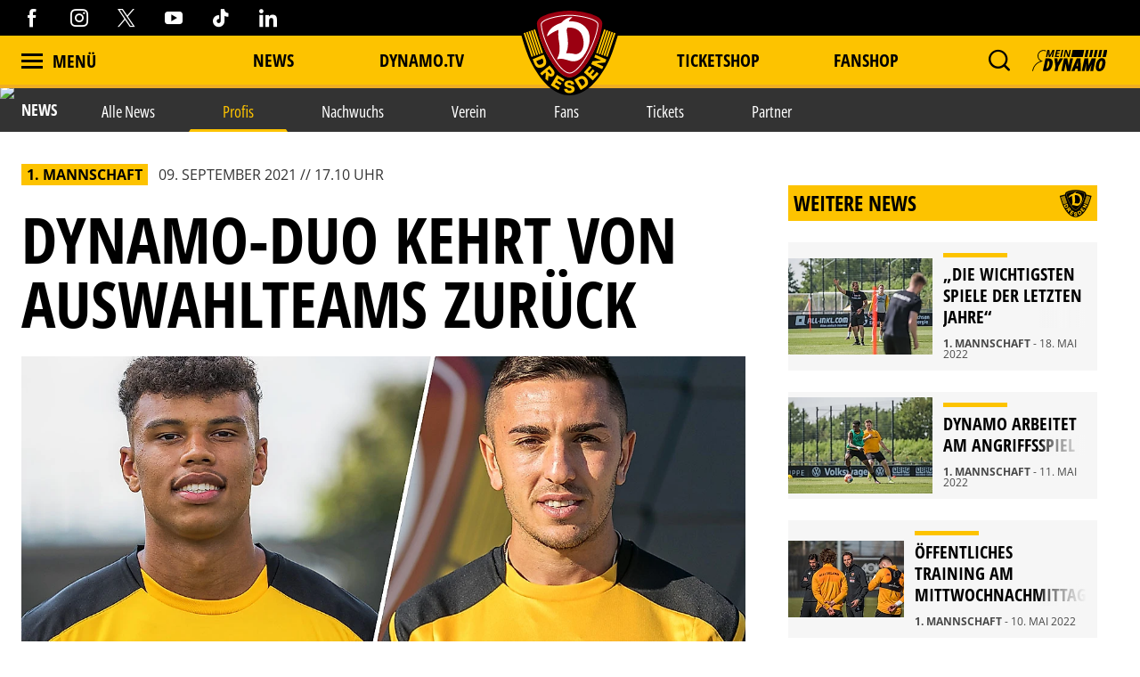

--- FILE ---
content_type: application/javascript
request_url: https://www.dynamo-dresden.de/js/1.js?1766134395
body_size: 592937
content:
(window.webpackJsonp=window.webpackJsonp||[]).push([[1],{"+rLv":function(e,t,n){var r=n("dyZX").document;e.exports=r&&r.documentElement},"+s0g":function(e,t,n){!function(e){"use strict";var t="jan._feb._mrt._apr._mei_jun._jul._aug._sep._okt._nov._dec.".split("_"),n="jan_feb_mrt_apr_mei_jun_jul_aug_sep_okt_nov_dec".split("_"),r=[/^jan/i,/^feb/i,/^maart|mrt.?$/i,/^apr/i,/^mei$/i,/^jun[i.]?$/i,/^jul[i.]?$/i,/^aug/i,/^sep/i,/^okt/i,/^nov/i,/^dec/i],a=/^(januari|februari|maart|april|mei|april|ju[nl]i|augustus|september|oktober|november|december|jan\.?|feb\.?|mrt\.?|apr\.?|ju[nl]\.?|aug\.?|sep\.?|okt\.?|nov\.?|dec\.?)/i;e.defineLocale("nl",{months:"januari_februari_maart_april_mei_juni_juli_augustus_september_oktober_november_december".split("_"),monthsShort:function(e,r){return/-MMM-/.test(r)?n[e.month()]:t[e.month()]},monthsRegex:a,monthsShortRegex:a,monthsStrictRegex:/^(januari|februari|maart|mei|ju[nl]i|april|augustus|september|oktober|november|december)/i,monthsShortStrictRegex:/^(jan\.?|feb\.?|mrt\.?|apr\.?|mei|ju[nl]\.?|aug\.?|sep\.?|okt\.?|nov\.?|dec\.?)/i,monthsParse:r,longMonthsParse:r,shortMonthsParse:r,weekdays:"zondag_maandag_dinsdag_woensdag_donderdag_vrijdag_zaterdag".split("_"),weekdaysShort:"zo._ma._di._wo._do._vr._za.".split("_"),weekdaysMin:"Zo_Ma_Di_Wo_Do_Vr_Za".split("_"),weekdaysParseExact:!0,longDateFormat:{LT:"HH:mm",LTS:"HH:mm:ss",L:"DD-MM-YYYY",LL:"D MMMM YYYY",LLL:"D MMMM YYYY HH:mm",LLLL:"dddd D MMMM YYYY HH:mm"},calendar:{sameDay:"[vandaag om] LT",nextDay:"[morgen om] LT",nextWeek:"dddd [om] LT",lastDay:"[gisteren om] LT",lastWeek:"[afgelopen] dddd [om] LT",sameElse:"L"},relativeTime:{future:"over %s",past:"%s geleden",s:"een paar seconden",m:"één minuut",mm:"%d minuten",h:"één uur",hh:"%d uur",d:"één dag",dd:"%d dagen",M:"één maand",MM:"%d maanden",y:"één jaar",yy:"%d jaar"},ordinalParse:/\d{1,2}(ste|de)/,ordinal:function(e){return e+(1===e||8===e||e>=20?"ste":"de")},week:{dow:1,doy:4}})}(n("wd/R"))},"//9w":function(e,t,n){!function(e){"use strict";e.defineLocale("se",{months:"ođđajagemánnu_guovvamánnu_njukčamánnu_cuoŋománnu_miessemánnu_geassemánnu_suoidnemánnu_borgemánnu_čakčamánnu_golggotmánnu_skábmamánnu_juovlamánnu".split("_"),monthsShort:"ođđj_guov_njuk_cuo_mies_geas_suoi_borg_čakč_golg_skáb_juov".split("_"),weekdays:"sotnabeaivi_vuossárga_maŋŋebárga_gaskavahkku_duorastat_bearjadat_lávvardat".split("_"),weekdaysShort:"sotn_vuos_maŋ_gask_duor_bear_láv".split("_"),weekdaysMin:"s_v_m_g_d_b_L".split("_"),longDateFormat:{LT:"HH:mm",LTS:"HH:mm:ss",L:"DD.MM.YYYY",LL:"MMMM D. [b.] YYYY",LLL:"MMMM D. [b.] YYYY [ti.] HH:mm",LLLL:"dddd, MMMM D. [b.] YYYY [ti.] HH:mm"},calendar:{sameDay:"[otne ti] LT",nextDay:"[ihttin ti] LT",nextWeek:"dddd [ti] LT",lastDay:"[ikte ti] LT",lastWeek:"[ovddit] dddd [ti] LT",sameElse:"L"},relativeTime:{future:"%s geažes",past:"maŋit %s",s:"moadde sekunddat",m:"okta minuhta",mm:"%d minuhtat",h:"okta diimmu",hh:"%d diimmut",d:"okta beaivi",dd:"%d beaivvit",M:"okta mánnu",MM:"%d mánut",y:"okta jahki",yy:"%d jagit"},ordinalParse:/\d{1,2}\./,ordinal:"%d.",week:{dow:1,doy:4}})}(n("wd/R"))},"/8Fb":function(e,t,n){var r=n("XKFU"),a=n("UExd")(!0);r(r.S,"Object",{entries:function(e){return a(e)}})},"/SS/":function(e,t,n){var r=n("XKFU");r(r.S,"Object",{setPrototypeOf:n("i5dc").set})},"/X5v":function(e,t,n){!function(e){"use strict";e.defineLocale("x-pseudo",{months:"J~áñúá~rý_F~ébrú~árý_~Márc~h_Áp~ríl_~Máý_~Júñé~_Júl~ý_Áú~gúst~_Sép~témb~ér_Ó~ctób~ér_Ñ~óvém~bér_~Décé~mbér".split("_"),monthsShort:"J~áñ_~Féb_~Már_~Ápr_~Máý_~Júñ_~Júl_~Áúg_~Sép_~Óct_~Ñóv_~Déc".split("_"),monthsParseExact:!0,weekdays:"S~úñdá~ý_Mó~ñdáý~_Túé~sdáý~_Wéd~ñésd~áý_T~húrs~dáý_~Fríd~áý_S~átúr~dáý".split("_"),weekdaysShort:"S~úñ_~Móñ_~Túé_~Wéd_~Thú_~Frí_~Sát".split("_"),weekdaysMin:"S~ú_Mó~_Tú_~Wé_T~h_Fr~_Sá".split("_"),weekdaysParseExact:!0,longDateFormat:{LT:"HH:mm",L:"DD/MM/YYYY",LL:"D MMMM YYYY",LLL:"D MMMM YYYY HH:mm",LLLL:"dddd, D MMMM YYYY HH:mm"},calendar:{sameDay:"[T~ódá~ý át] LT",nextDay:"[T~ómó~rró~w át] LT",nextWeek:"dddd [át] LT",lastDay:"[Ý~ést~érdá~ý át] LT",lastWeek:"[L~ást] dddd [át] LT",sameElse:"L"},relativeTime:{future:"í~ñ %s",past:"%s á~gó",s:"á ~féw ~sécó~ñds",m:"á ~míñ~úté",mm:"%d m~íñú~tés",h:"á~ñ hó~úr",hh:"%d h~óúrs",d:"á ~dáý",dd:"%d d~áýs",M:"á ~móñ~th",MM:"%d m~óñt~hs",y:"á ~ýéár",yy:"%d ý~éárs"},ordinalParse:/\d{1,2}(th|st|nd|rd)/,ordinal:function(e){var t=e%10;return e+(1==~~(e%100/10)?"th":1===t?"st":2===t?"nd":3===t?"rd":"th")},week:{dow:1,doy:4}})}(n("wd/R"))},"/e88":function(e,t){e.exports="\t\n\v\f\r   ᠎             　\u2028\u2029\ufeff"},"0mo+":function(e,t,n){!function(e){"use strict";var t={1:"༡",2:"༢",3:"༣",4:"༤",5:"༥",6:"༦",7:"༧",8:"༨",9:"༩",0:"༠"},n={"༡":"1","༢":"2","༣":"3","༤":"4","༥":"5","༦":"6","༧":"7","༨":"8","༩":"9","༠":"0"};e.defineLocale("bo",{months:"ཟླ་བ་དང་པོ_ཟླ་བ་གཉིས་པ_ཟླ་བ་གསུམ་པ_ཟླ་བ་བཞི་པ_ཟླ་བ་ལྔ་པ_ཟླ་བ་དྲུག་པ_ཟླ་བ་བདུན་པ_ཟླ་བ་བརྒྱད་པ_ཟླ་བ་དགུ་པ_ཟླ་བ་བཅུ་པ_ཟླ་བ་བཅུ་གཅིག་པ_ཟླ་བ་བཅུ་གཉིས་པ".split("_"),monthsShort:"ཟླ་བ་དང་པོ_ཟླ་བ་གཉིས་པ_ཟླ་བ་གསུམ་པ_ཟླ་བ་བཞི་པ_ཟླ་བ་ལྔ་པ_ཟླ་བ་དྲུག་པ_ཟླ་བ་བདུན་པ_ཟླ་བ་བརྒྱད་པ_ཟླ་བ་དགུ་པ_ཟླ་བ་བཅུ་པ_ཟླ་བ་བཅུ་གཅིག་པ_ཟླ་བ་བཅུ་གཉིས་པ".split("_"),weekdays:"གཟའ་ཉི་མ་_གཟའ་ཟླ་བ་_གཟའ་མིག་དམར་_གཟའ་ལྷག་པ་_གཟའ་ཕུར་བུ_གཟའ་པ་སངས་_གཟའ་སྤེན་པ་".split("_"),weekdaysShort:"ཉི་མ་_ཟླ་བ་_མིག་དམར་_ལྷག་པ་_ཕུར་བུ_པ་སངས་_སྤེན་པ་".split("_"),weekdaysMin:"ཉི་མ་_ཟླ་བ་_མིག་དམར་_ལྷག་པ་_ཕུར་བུ_པ་སངས་_སྤེན་པ་".split("_"),longDateFormat:{LT:"A h:mm",LTS:"A h:mm:ss",L:"DD/MM/YYYY",LL:"D MMMM YYYY",LLL:"D MMMM YYYY, A h:mm",LLLL:"dddd, D MMMM YYYY, A h:mm"},calendar:{sameDay:"[དི་རིང] LT",nextDay:"[སང་ཉིན] LT",nextWeek:"[བདུན་ཕྲག་རྗེས་མ], LT",lastDay:"[ཁ་སང] LT",lastWeek:"[བདུན་ཕྲག་མཐའ་མ] dddd, LT",sameElse:"L"},relativeTime:{future:"%s ལ་",past:"%s སྔན་ལ",s:"ལམ་སང",m:"སྐར་མ་གཅིག",mm:"%d སྐར་མ",h:"ཆུ་ཚོད་གཅིག",hh:"%d ཆུ་ཚོད",d:"ཉིན་གཅིག",dd:"%d ཉིན་",M:"ཟླ་བ་གཅིག",MM:"%d ཟླ་བ",y:"ལོ་གཅིག",yy:"%d ལོ"},preparse:function(e){return e.replace(/[༡༢༣༤༥༦༧༨༩༠]/g,(function(e){return n[e]}))},postformat:function(e){return e.replace(/\d/g,(function(e){return t[e]}))},meridiemParse:/མཚན་མོ|ཞོགས་ཀས|ཉིན་གུང|དགོང་དག|མཚན་མོ/,meridiemHour:function(e,t){return 12===e&&(e=0),"མཚན་མོ"===t&&e>=4||"ཉིན་གུང"===t&&e<5||"དགོང་དག"===t?e+12:e},meridiem:function(e,t,n){return e<4?"མཚན་མོ":e<10?"ཞོགས་ཀས":e<17?"ཉིན་གུང":e<20?"དགོང་དག":"མཚན་མོ"},week:{dow:0,doy:6}})}(n("wd/R"))},"0sh+":function(e,t,n){var r=n("quPj"),a=n("vhPU");e.exports=function(e,t,n){if(r(t))throw TypeError("String#"+n+" doesn't accept regex!");return String(a(e))}},"0tRk":function(e,t,n){!function(e){"use strict";e.defineLocale("pt-br",{months:"Janeiro_Fevereiro_Março_Abril_Maio_Junho_Julho_Agosto_Setembro_Outubro_Novembro_Dezembro".split("_"),monthsShort:"Jan_Fev_Mar_Abr_Mai_Jun_Jul_Ago_Set_Out_Nov_Dez".split("_"),weekdays:"Domingo_Segunda-feira_Terça-feira_Quarta-feira_Quinta-feira_Sexta-feira_Sábado".split("_"),weekdaysShort:"Dom_Seg_Ter_Qua_Qui_Sex_Sáb".split("_"),weekdaysMin:"Dom_2ª_3ª_4ª_5ª_6ª_Sáb".split("_"),weekdaysParseExact:!0,longDateFormat:{LT:"HH:mm",LTS:"HH:mm:ss",L:"DD/MM/YYYY",LL:"D [de] MMMM [de] YYYY",LLL:"D [de] MMMM [de] YYYY [às] HH:mm",LLLL:"dddd, D [de] MMMM [de] YYYY [às] HH:mm"},calendar:{sameDay:"[Hoje às] LT",nextDay:"[Amanhã às] LT",nextWeek:"dddd [às] LT",lastDay:"[Ontem às] LT",lastWeek:function(){return 0===this.day()||6===this.day()?"[Último] dddd [às] LT":"[Última] dddd [às] LT"},sameElse:"L"},relativeTime:{future:"em %s",past:"%s atrás",s:"poucos segundos",m:"um minuto",mm:"%d minutos",h:"uma hora",hh:"%d horas",d:"um dia",dd:"%d dias",M:"um mês",MM:"%d meses",y:"um ano",yy:"%d anos"},ordinalParse:/\d{1,2}º/,ordinal:"%dº"})}(n("wd/R"))},"1MBn":function(e,t,n){var r=n("DVgA"),a=n("JiEa"),i=n("UqcF");e.exports=function(e){var t=r(e),n=a.f;if(n)for(var o,u=n(e),s=i.f,d=0;u.length>d;)s.call(e,o=u[d++])&&t.push(o);return t}},"1TsA":function(e,t){e.exports=function(e,t){return{value:t,done:!!e}}},"1rYy":function(e,t,n){!function(e){"use strict";e.defineLocale("hy-am",{months:{format:"հունվարի_փետրվարի_մարտի_ապրիլի_մայիսի_հունիսի_հուլիսի_օգոստոսի_սեպտեմբերի_հոկտեմբերի_նոյեմբերի_դեկտեմբերի".split("_"),standalone:"հունվար_փետրվար_մարտ_ապրիլ_մայիս_հունիս_հուլիս_օգոստոս_սեպտեմբեր_հոկտեմբեր_նոյեմբեր_դեկտեմբեր".split("_")},monthsShort:"հնվ_փտր_մրտ_ապր_մյս_հնս_հլս_օգս_սպտ_հկտ_նմբ_դկտ".split("_"),weekdays:"կիրակի_երկուշաբթի_երեքշաբթի_չորեքշաբթի_հինգշաբթի_ուրբաթ_շաբաթ".split("_"),weekdaysShort:"կրկ_երկ_երք_չրք_հնգ_ուրբ_շբթ".split("_"),weekdaysMin:"կրկ_երկ_երք_չրք_հնգ_ուրբ_շբթ".split("_"),longDateFormat:{LT:"HH:mm",LTS:"HH:mm:ss",L:"DD.MM.YYYY",LL:"D MMMM YYYY թ.",LLL:"D MMMM YYYY թ., HH:mm",LLLL:"dddd, D MMMM YYYY թ., HH:mm"},calendar:{sameDay:"[այսօր] LT",nextDay:"[վաղը] LT",lastDay:"[երեկ] LT",nextWeek:function(){return"dddd [օրը ժամը] LT"},lastWeek:function(){return"[անցած] dddd [օրը ժամը] LT"},sameElse:"L"},relativeTime:{future:"%s հետո",past:"%s առաջ",s:"մի քանի վայրկյան",m:"րոպե",mm:"%d րոպե",h:"ժամ",hh:"%d ժամ",d:"օր",dd:"%d օր",M:"ամիս",MM:"%d ամիս",y:"տարի",yy:"%d տարի"},meridiemParse:/գիշերվա|առավոտվա|ցերեկվա|երեկոյան/,isPM:function(e){return/^(ցերեկվա|երեկոյան)$/.test(e)},meridiem:function(e){return e<4?"գիշերվա":e<12?"առավոտվա":e<17?"ցերեկվա":"երեկոյան"},ordinalParse:/\d{1,2}|\d{1,2}-(ին|րդ)/,ordinal:function(e,t){switch(t){case"DDD":case"w":case"W":case"DDDo":return 1===e?e+"-ին":e+"-րդ";default:return e}},week:{dow:1,doy:7}})}(n("wd/R"))},"1xZ4":function(e,t,n){!function(e){"use strict";e.defineLocale("ca",{months:"gener_febrer_març_abril_maig_juny_juliol_agost_setembre_octubre_novembre_desembre".split("_"),monthsShort:"gen._febr._mar._abr._mai._jun._jul._ag._set._oct._nov._des.".split("_"),monthsParseExact:!0,weekdays:"diumenge_dilluns_dimarts_dimecres_dijous_divendres_dissabte".split("_"),weekdaysShort:"dg._dl._dt._dc._dj._dv._ds.".split("_"),weekdaysMin:"Dg_Dl_Dt_Dc_Dj_Dv_Ds".split("_"),weekdaysParseExact:!0,longDateFormat:{LT:"H:mm",LTS:"H:mm:ss",L:"DD/MM/YYYY",LL:"D MMMM YYYY",LLL:"D MMMM YYYY H:mm",LLLL:"dddd D MMMM YYYY H:mm"},calendar:{sameDay:function(){return"[avui a "+(1!==this.hours()?"les":"la")+"] LT"},nextDay:function(){return"[demà a "+(1!==this.hours()?"les":"la")+"] LT"},nextWeek:function(){return"dddd [a "+(1!==this.hours()?"les":"la")+"] LT"},lastDay:function(){return"[ahir a "+(1!==this.hours()?"les":"la")+"] LT"},lastWeek:function(){return"[el] dddd [passat a "+(1!==this.hours()?"les":"la")+"] LT"},sameElse:"L"},relativeTime:{future:"d'aquí %s",past:"fa %s",s:"uns segons",m:"un minut",mm:"%d minuts",h:"una hora",hh:"%d hores",d:"un dia",dd:"%d dies",M:"un mes",MM:"%d mesos",y:"un any",yy:"%d anys"},ordinalParse:/\d{1,2}(r|n|t|è|a)/,ordinal:function(e,t){var n=1===e?"r":2===e?"n":3===e?"r":4===e?"t":"è";return"w"!==t&&"W"!==t||(n="a"),e+n},week:{dow:1,doy:4}})}(n("wd/R"))},"2Spj":function(e,t,n){var r=n("XKFU");r(r.P,"Function",{bind:n("8MEG")})},"2fjn":function(e,t,n){!function(e){"use strict";e.defineLocale("fr-ca",{months:"janvier_février_mars_avril_mai_juin_juillet_août_septembre_octobre_novembre_décembre".split("_"),monthsShort:"janv._févr._mars_avr._mai_juin_juil._août_sept._oct._nov._déc.".split("_"),monthsParseExact:!0,weekdays:"dimanche_lundi_mardi_mercredi_jeudi_vendredi_samedi".split("_"),weekdaysShort:"dim._lun._mar._mer._jeu._ven._sam.".split("_"),weekdaysMin:"Di_Lu_Ma_Me_Je_Ve_Sa".split("_"),weekdaysParseExact:!0,longDateFormat:{LT:"HH:mm",LTS:"HH:mm:ss",L:"YYYY-MM-DD",LL:"D MMMM YYYY",LLL:"D MMMM YYYY HH:mm",LLLL:"dddd D MMMM YYYY HH:mm"},calendar:{sameDay:"[Aujourd'hui à] LT",nextDay:"[Demain à] LT",nextWeek:"dddd [à] LT",lastDay:"[Hier à] LT",lastWeek:"dddd [dernier à] LT",sameElse:"L"},relativeTime:{future:"dans %s",past:"il y a %s",s:"quelques secondes",m:"une minute",mm:"%d minutes",h:"une heure",hh:"%d heures",d:"un jour",dd:"%d jours",M:"un mois",MM:"%d mois",y:"un an",yy:"%d ans"},ordinalParse:/\d{1,2}(er|e)/,ordinal:function(e){return e+(1===e?"er":"e")}})}(n("wd/R"))},"2ykv":function(e,t,n){!function(e){"use strict";var t="jan._feb._mrt._apr._mei_jun._jul._aug._sep._okt._nov._dec.".split("_"),n="jan_feb_mrt_apr_mei_jun_jul_aug_sep_okt_nov_dec".split("_"),r=[/^jan/i,/^feb/i,/^maart|mrt.?$/i,/^apr/i,/^mei$/i,/^jun[i.]?$/i,/^jul[i.]?$/i,/^aug/i,/^sep/i,/^okt/i,/^nov/i,/^dec/i],a=/^(januari|februari|maart|april|mei|april|ju[nl]i|augustus|september|oktober|november|december|jan\.?|feb\.?|mrt\.?|apr\.?|ju[nl]\.?|aug\.?|sep\.?|okt\.?|nov\.?|dec\.?)/i;e.defineLocale("nl-be",{months:"januari_februari_maart_april_mei_juni_juli_augustus_september_oktober_november_december".split("_"),monthsShort:function(e,r){return/-MMM-/.test(r)?n[e.month()]:t[e.month()]},monthsRegex:a,monthsShortRegex:a,monthsStrictRegex:/^(januari|februari|maart|mei|ju[nl]i|april|augustus|september|oktober|november|december)/i,monthsShortStrictRegex:/^(jan\.?|feb\.?|mrt\.?|apr\.?|mei|ju[nl]\.?|aug\.?|sep\.?|okt\.?|nov\.?|dec\.?)/i,monthsParse:r,longMonthsParse:r,shortMonthsParse:r,weekdays:"zondag_maandag_dinsdag_woensdag_donderdag_vrijdag_zaterdag".split("_"),weekdaysShort:"zo._ma._di._wo._do._vr._za.".split("_"),weekdaysMin:"Zo_Ma_Di_Wo_Do_Vr_Za".split("_"),weekdaysParseExact:!0,longDateFormat:{LT:"HH:mm",LTS:"HH:mm:ss",L:"DD/MM/YYYY",LL:"D MMMM YYYY",LLL:"D MMMM YYYY HH:mm",LLLL:"dddd D MMMM YYYY HH:mm"},calendar:{sameDay:"[vandaag om] LT",nextDay:"[morgen om] LT",nextWeek:"dddd [om] LT",lastDay:"[gisteren om] LT",lastWeek:"[afgelopen] dddd [om] LT",sameElse:"L"},relativeTime:{future:"over %s",past:"%s geleden",s:"een paar seconden",m:"één minuut",mm:"%d minuten",h:"één uur",hh:"%d uur",d:"één dag",dd:"%d dagen",M:"één maand",MM:"%d maanden",y:"één jaar",yy:"%d jaar"},ordinalParse:/\d{1,2}(ste|de)/,ordinal:function(e){return e+(1===e||8===e||e>=20?"ste":"de")},week:{dow:1,doy:4}})}(n("wd/R"))},"3E1r":function(e,t,n){!function(e){"use strict";var t={1:"१",2:"२",3:"३",4:"४",5:"५",6:"६",7:"७",8:"८",9:"९",0:"०"},n={"१":"1","२":"2","३":"3","४":"4","५":"5","६":"6","७":"7","८":"8","९":"9","०":"0"};e.defineLocale("hi",{months:"जनवरी_फ़रवरी_मार्च_अप्रैल_मई_जून_जुलाई_अगस्त_सितम्बर_अक्टूबर_नवम्बर_दिसम्बर".split("_"),monthsShort:"जन._फ़र._मार्च_अप्रै._मई_जून_जुल._अग._सित._अक्टू._नव._दिस.".split("_"),monthsParseExact:!0,weekdays:"रविवार_सोमवार_मंगलवार_बुधवार_गुरूवार_शुक्रवार_शनिवार".split("_"),weekdaysShort:"रवि_सोम_मंगल_बुध_गुरू_शुक्र_शनि".split("_"),weekdaysMin:"र_सो_मं_बु_गु_शु_श".split("_"),longDateFormat:{LT:"A h:mm बजे",LTS:"A h:mm:ss बजे",L:"DD/MM/YYYY",LL:"D MMMM YYYY",LLL:"D MMMM YYYY, A h:mm बजे",LLLL:"dddd, D MMMM YYYY, A h:mm बजे"},calendar:{sameDay:"[आज] LT",nextDay:"[कल] LT",nextWeek:"dddd, LT",lastDay:"[कल] LT",lastWeek:"[पिछले] dddd, LT",sameElse:"L"},relativeTime:{future:"%s में",past:"%s पहले",s:"कुछ ही क्षण",m:"एक मिनट",mm:"%d मिनट",h:"एक घंटा",hh:"%d घंटे",d:"एक दिन",dd:"%d दिन",M:"एक महीने",MM:"%d महीने",y:"एक वर्ष",yy:"%d वर्ष"},preparse:function(e){return e.replace(/[१२३४५६७८९०]/g,(function(e){return n[e]}))},postformat:function(e){return e.replace(/\d/g,(function(e){return t[e]}))},meridiemParse:/रात|सुबह|दोपहर|शाम/,meridiemHour:function(e,t){return 12===e&&(e=0),"रात"===t?e<4?e:e+12:"सुबह"===t?e:"दोपहर"===t?e>=10?e:e+12:"शाम"===t?e+12:void 0},meridiem:function(e,t,n){return e<4?"रात":e<10?"सुबह":e<17?"दोपहर":e<20?"शाम":"रात"},week:{dow:0,doy:6}})}(n("wd/R"))},"3Lyj":function(e,t,n){var r=n("KroJ");e.exports=function(e,t,n){for(var a in t)r(e,a,t[a],n);return e}},"49sm":function(e,t){var n={}.toString;e.exports=Array.isArray||function(e){return"[object Array]"==n.call(e)}},"4LiD":function(e,t,n){"use strict";var r=n("dyZX"),a=n("XKFU"),i=n("KroJ"),o=n("3Lyj"),u=n("Z6vF"),s=n("SlkY"),d=n("9gX7"),c=n("0/R4"),l=n("eeVq"),f=n("XMVh"),_=n("fyDq"),h=n("Xbzi");e.exports=function(e,t,n,m,p,v){var y=r[e],g=y,M=p?"set":"add",L=g&&g.prototype,w={},b=function(e){var t=L[e];i(L,e,"delete"==e||"has"==e?function(e){return!(v&&!c(e))&&t.call(this,0===e?0:e)}:"get"==e?function(e){return v&&!c(e)?void 0:t.call(this,0===e?0:e)}:"add"==e?function(e){return t.call(this,0===e?0:e),this}:function(e,n){return t.call(this,0===e?0:e,n),this})};if("function"==typeof g&&(v||L.forEach&&!l((function(){(new g).entries().next()})))){var Y=new g,k=Y[M](v?{}:-0,1)!=Y,D=l((function(){Y.has(1)})),T=f((function(e){new g(e)})),S=!v&&l((function(){for(var e=new g,t=5;t--;)e[M](t,t);return!e.has(-0)}));T||((g=t((function(t,n){d(t,g,e);var r=h(new y,t,g);return null!=n&&s(n,p,r[M],r),r}))).prototype=L,L.constructor=g),(D||S)&&(b("delete"),b("has"),p&&b("get")),(S||k)&&b(M),v&&L.clear&&delete L.clear}else g=m.getConstructor(t,e,p,M),o(g.prototype,n),u.NEED=!0;return _(g,e),w[e]=g,a(a.G+a.W+a.F*(g!=y),w),v||m.setStrong(g,e,p),g}},"4R4u":function(e,t){e.exports="constructor,hasOwnProperty,isPrototypeOf,propertyIsEnumerable,toLocaleString,toString,valueOf".split(",")},"4dOw":function(e,t,n){!function(e){"use strict";e.defineLocale("en-ie",{months:"January_February_March_April_May_June_July_August_September_October_November_December".split("_"),monthsShort:"Jan_Feb_Mar_Apr_May_Jun_Jul_Aug_Sep_Oct_Nov_Dec".split("_"),weekdays:"Sunday_Monday_Tuesday_Wednesday_Thursday_Friday_Saturday".split("_"),weekdaysShort:"Sun_Mon_Tue_Wed_Thu_Fri_Sat".split("_"),weekdaysMin:"Su_Mo_Tu_We_Th_Fr_Sa".split("_"),longDateFormat:{LT:"HH:mm",LTS:"HH:mm:ss",L:"DD-MM-YYYY",LL:"D MMMM YYYY",LLL:"D MMMM YYYY HH:mm",LLLL:"dddd D MMMM YYYY HH:mm"},calendar:{sameDay:"[Today at] LT",nextDay:"[Tomorrow at] LT",nextWeek:"dddd [at] LT",lastDay:"[Yesterday at] LT",lastWeek:"[Last] dddd [at] LT",sameElse:"L"},relativeTime:{future:"in %s",past:"%s ago",s:"a few seconds",m:"a minute",mm:"%d minutes",h:"an hour",hh:"%d hours",d:"a day",dd:"%d days",M:"a month",MM:"%d months",y:"a year",yy:"%d years"},ordinalParse:/\d{1,2}(st|nd|rd|th)/,ordinal:function(e){var t=e%10;return e+(1==~~(e%100/10)?"th":1===t?"st":2===t?"nd":3===t?"rd":"th")},week:{dow:1,doy:4}})}(n("wd/R"))},"5Pf0":function(e,t,n){var r=n("S/j/"),a=n("OP3Y");n("Xtr8")("getPrototypeOf",(function(){return function(e){return a(r(e))}}))},"6+QB":function(e,t,n){!function(e){"use strict";e.defineLocale("ms",{months:"Januari_Februari_Mac_April_Mei_Jun_Julai_Ogos_September_Oktober_November_Disember".split("_"),monthsShort:"Jan_Feb_Mac_Apr_Mei_Jun_Jul_Ogs_Sep_Okt_Nov_Dis".split("_"),weekdays:"Ahad_Isnin_Selasa_Rabu_Khamis_Jumaat_Sabtu".split("_"),weekdaysShort:"Ahd_Isn_Sel_Rab_Kha_Jum_Sab".split("_"),weekdaysMin:"Ah_Is_Sl_Rb_Km_Jm_Sb".split("_"),longDateFormat:{LT:"HH.mm",LTS:"HH.mm.ss",L:"DD/MM/YYYY",LL:"D MMMM YYYY",LLL:"D MMMM YYYY [pukul] HH.mm",LLLL:"dddd, D MMMM YYYY [pukul] HH.mm"},meridiemParse:/pagi|tengahari|petang|malam/,meridiemHour:function(e,t){return 12===e&&(e=0),"pagi"===t?e:"tengahari"===t?e>=11?e:e+12:"petang"===t||"malam"===t?e+12:void 0},meridiem:function(e,t,n){return e<11?"pagi":e<15?"tengahari":e<19?"petang":"malam"},calendar:{sameDay:"[Hari ini pukul] LT",nextDay:"[Esok pukul] LT",nextWeek:"dddd [pukul] LT",lastDay:"[Kelmarin pukul] LT",lastWeek:"dddd [lepas pukul] LT",sameElse:"L"},relativeTime:{future:"dalam %s",past:"%s yang lepas",s:"beberapa saat",m:"seminit",mm:"%d minit",h:"sejam",hh:"%d jam",d:"sehari",dd:"%d hari",M:"sebulan",MM:"%d bulan",y:"setahun",yy:"%d tahun"},week:{dow:1,doy:7}})}(n("wd/R"))},"6B0Y":function(e,t,n){!function(e){"use strict";e.defineLocale("km",{months:"មករា_កុម្ភៈ_មីនា_មេសា_ឧសភា_មិថុនា_កក្កដា_សីហា_កញ្ញា_តុលា_វិច្ឆិកា_ធ្នូ".split("_"),monthsShort:"មករា_កុម្ភៈ_មីនា_មេសា_ឧសភា_មិថុនា_កក្កដា_សីហា_កញ្ញា_តុលា_វិច្ឆិកា_ធ្នូ".split("_"),weekdays:"អាទិត្យ_ច័ន្ទ_អង្គារ_ពុធ_ព្រហស្បតិ៍_សុក្រ_សៅរ៍".split("_"),weekdaysShort:"អាទិត្យ_ច័ន្ទ_អង្គារ_ពុធ_ព្រហស្បតិ៍_សុក្រ_សៅរ៍".split("_"),weekdaysMin:"អាទិត្យ_ច័ន្ទ_អង្គារ_ពុធ_ព្រហស្បតិ៍_សុក្រ_សៅរ៍".split("_"),longDateFormat:{LT:"HH:mm",LTS:"HH:mm:ss",L:"DD/MM/YYYY",LL:"D MMMM YYYY",LLL:"D MMMM YYYY HH:mm",LLLL:"dddd, D MMMM YYYY HH:mm"},calendar:{sameDay:"[ថ្ងៃនេះ ម៉ោង] LT",nextDay:"[ស្អែក ម៉ោង] LT",nextWeek:"dddd [ម៉ោង] LT",lastDay:"[ម្សិលមិញ ម៉ោង] LT",lastWeek:"dddd [សប្តាហ៍មុន] [ម៉ោង] LT",sameElse:"L"},relativeTime:{future:"%sទៀត",past:"%sមុន",s:"ប៉ុន្មានវិនាទី",m:"មួយនាទី",mm:"%d នាទី",h:"មួយម៉ោង",hh:"%d ម៉ោង",d:"មួយថ្ងៃ",dd:"%d ថ្ងៃ",M:"មួយខែ",MM:"%d ខែ",y:"មួយឆ្នាំ",yy:"%d ឆ្នាំ"},week:{dow:1,doy:4}})}(n("wd/R"))},"7BjC":function(e,t,n){!function(e){"use strict";function t(e,t,n,r){var a={s:["mõne sekundi","mõni sekund","paar sekundit"],m:["ühe minuti","üks minut"],mm:[e+" minuti",e+" minutit"],h:["ühe tunni","tund aega","üks tund"],hh:[e+" tunni",e+" tundi"],d:["ühe päeva","üks päev"],M:["kuu aja","kuu aega","üks kuu"],MM:[e+" kuu",e+" kuud"],y:["ühe aasta","aasta","üks aasta"],yy:[e+" aasta",e+" aastat"]};return t?a[n][2]?a[n][2]:a[n][1]:r?a[n][0]:a[n][1]}e.defineLocale("et",{months:"jaanuar_veebruar_märts_aprill_mai_juuni_juuli_august_september_oktoober_november_detsember".split("_"),monthsShort:"jaan_veebr_märts_apr_mai_juuni_juuli_aug_sept_okt_nov_dets".split("_"),weekdays:"pühapäev_esmaspäev_teisipäev_kolmapäev_neljapäev_reede_laupäev".split("_"),weekdaysShort:"P_E_T_K_N_R_L".split("_"),weekdaysMin:"P_E_T_K_N_R_L".split("_"),longDateFormat:{LT:"H:mm",LTS:"H:mm:ss",L:"DD.MM.YYYY",LL:"D. MMMM YYYY",LLL:"D. MMMM YYYY H:mm",LLLL:"dddd, D. MMMM YYYY H:mm"},calendar:{sameDay:"[Täna,] LT",nextDay:"[Homme,] LT",nextWeek:"[Järgmine] dddd LT",lastDay:"[Eile,] LT",lastWeek:"[Eelmine] dddd LT",sameElse:"L"},relativeTime:{future:"%s pärast",past:"%s tagasi",s:t,m:t,mm:t,h:t,hh:t,d:t,dd:"%d päeva",M:t,MM:t,y:t,yy:t},ordinalParse:/\d{1,2}\./,ordinal:"%d.",week:{dow:1,doy:4}})}(n("wd/R"))},"7DDg":function(e,t,n){"use strict";if(n("nh4g")){var r=n("LQAc"),a=n("dyZX"),i=n("eeVq"),o=n("XKFU"),u=n("D4iV"),s=n("7Qtz"),d=n("m0Pp"),c=n("9gX7"),l=n("RjD/"),f=n("Mukb"),_=n("3Lyj"),h=n("RYi7"),m=n("ne8i"),p=n("Cfrj"),v=n("d/Gc"),y=n("apmT"),g=n("aagx"),M=n("I8a+"),L=n("0/R4"),w=n("S/j/"),b=n("M6Qj"),Y=n("Kuth"),k=n("OP3Y"),D=n("kJMx").f,T=n("J+6e"),S=n("ylqs"),x=n("K0xU"),j=n("CkkT"),E=n("w2a5"),H=n("69bn"),A=n("yt8O"),C=n("hPIQ"),O=n("XMVh"),P=n("elZq"),R=n("Nr18"),F=n("upKx"),I=n("hswa"),N=n("EemH"),W=I.f,$=N.f,U=a.RangeError,z=a.TypeError,J=a.Uint8Array,B=Array.prototype,V=s.ArrayBuffer,G=s.DataView,K=j(0),q=j(2),Z=j(3),X=j(4),Q=j(5),ee=j(6),te=E(!0),ne=E(!1),re=A.values,ae=A.keys,ie=A.entries,oe=B.lastIndexOf,ue=B.reduce,se=B.reduceRight,de=B.join,ce=B.sort,le=B.slice,fe=B.toString,_e=B.toLocaleString,he=x("iterator"),me=x("toStringTag"),pe=S("typed_constructor"),ve=S("def_constructor"),ye=u.CONSTR,ge=u.TYPED,Me=u.VIEW,Le=j(1,(function(e,t){return De(H(e,e[ve]),t)})),we=i((function(){return 1===new J(new Uint16Array([1]).buffer)[0]})),be=!!J&&!!J.prototype.set&&i((function(){new J(1).set({})})),Ye=function(e,t){var n=h(e);if(n<0||n%t)throw U("Wrong offset!");return n},ke=function(e){if(L(e)&&ge in e)return e;throw z(e+" is not a typed array!")},De=function(e,t){if(!L(e)||!(pe in e))throw z("It is not a typed array constructor!");return new e(t)},Te=function(e,t){return Se(H(e,e[ve]),t)},Se=function(e,t){for(var n=0,r=t.length,a=De(e,r);r>n;)a[n]=t[n++];return a},xe=function(e,t,n){W(e,t,{get:function(){return this._d[n]}})},je=function(e){var t,n,r,a,i,o,u=w(e),s=arguments.length,c=s>1?arguments[1]:void 0,l=void 0!==c,f=T(u);if(null!=f&&!b(f)){for(o=f.call(u),r=[],t=0;!(i=o.next()).done;t++)r.push(i.value);u=r}for(l&&s>2&&(c=d(c,arguments[2],2)),t=0,n=m(u.length),a=De(this,n);n>t;t++)a[t]=l?c(u[t],t):u[t];return a},Ee=function(){for(var e=0,t=arguments.length,n=De(this,t);t>e;)n[e]=arguments[e++];return n},He=!!J&&i((function(){_e.call(new J(1))})),Ae=function(){return _e.apply(He?le.call(ke(this)):ke(this),arguments)},Ce={copyWithin:function(e,t){return F.call(ke(this),e,t,arguments.length>2?arguments[2]:void 0)},every:function(e){return X(ke(this),e,arguments.length>1?arguments[1]:void 0)},fill:function(e){return R.apply(ke(this),arguments)},filter:function(e){return Te(this,q(ke(this),e,arguments.length>1?arguments[1]:void 0))},find:function(e){return Q(ke(this),e,arguments.length>1?arguments[1]:void 0)},findIndex:function(e){return ee(ke(this),e,arguments.length>1?arguments[1]:void 0)},forEach:function(e){K(ke(this),e,arguments.length>1?arguments[1]:void 0)},indexOf:function(e){return ne(ke(this),e,arguments.length>1?arguments[1]:void 0)},includes:function(e){return te(ke(this),e,arguments.length>1?arguments[1]:void 0)},join:function(e){return de.apply(ke(this),arguments)},lastIndexOf:function(e){return oe.apply(ke(this),arguments)},map:function(e){return Le(ke(this),e,arguments.length>1?arguments[1]:void 0)},reduce:function(e){return ue.apply(ke(this),arguments)},reduceRight:function(e){return se.apply(ke(this),arguments)},reverse:function(){for(var e,t=ke(this).length,n=Math.floor(t/2),r=0;r<n;)e=this[r],this[r++]=this[--t],this[t]=e;return this},some:function(e){return Z(ke(this),e,arguments.length>1?arguments[1]:void 0)},sort:function(e){return ce.call(ke(this),e)},subarray:function(e,t){var n=ke(this),r=n.length,a=v(e,r);return new(H(n,n[ve]))(n.buffer,n.byteOffset+a*n.BYTES_PER_ELEMENT,m((void 0===t?r:v(t,r))-a))}},Oe=function(e,t){return Te(this,le.call(ke(this),e,t))},Pe=function(e){ke(this);var t=Ye(arguments[1],1),n=this.length,r=w(e),a=m(r.length),i=0;if(a+t>n)throw U("Wrong length!");for(;i<a;)this[t+i]=r[i++]},Re={entries:function(){return ie.call(ke(this))},keys:function(){return ae.call(ke(this))},values:function(){return re.call(ke(this))}},Fe=function(e,t){return L(e)&&e[ge]&&"symbol"!=typeof t&&t in e&&String(+t)==String(t)},Ie=function(e,t){return Fe(e,t=y(t,!0))?l(2,e[t]):$(e,t)},Ne=function(e,t,n){return!(Fe(e,t=y(t,!0))&&L(n)&&g(n,"value"))||g(n,"get")||g(n,"set")||n.configurable||g(n,"writable")&&!n.writable||g(n,"enumerable")&&!n.enumerable?W(e,t,n):(e[t]=n.value,e)};ye||(N.f=Ie,I.f=Ne),o(o.S+o.F*!ye,"Object",{getOwnPropertyDescriptor:Ie,defineProperty:Ne}),i((function(){fe.call({})}))&&(fe=_e=function(){return de.call(this)});var We=_({},Ce);_(We,Re),f(We,he,Re.values),_(We,{slice:Oe,set:Pe,constructor:function(){},toString:fe,toLocaleString:Ae}),xe(We,"buffer","b"),xe(We,"byteOffset","o"),xe(We,"byteLength","l"),xe(We,"length","e"),W(We,me,{get:function(){return this[ge]}}),e.exports=function(e,t,n,s){var d=e+((s=!!s)?"Clamped":"")+"Array",l="get"+e,_="set"+e,h=a[d],v=h||{},y=h&&k(h),g=!h||!u.ABV,w={},b=h&&h.prototype,T=function(e,n){W(e,n,{get:function(){return function(e,n){var r=e._d;return r.v[l](n*t+r.o,we)}(this,n)},set:function(e){return function(e,n,r){var a=e._d;s&&(r=(r=Math.round(r))<0?0:r>255?255:255&r),a.v[_](n*t+a.o,r,we)}(this,n,e)},enumerable:!0})};g?(h=n((function(e,n,r,a){c(e,h,d,"_d");var i,o,u,s,l=0,_=0;if(L(n)){if(!(n instanceof V||"ArrayBuffer"==(s=M(n))||"SharedArrayBuffer"==s))return ge in n?Se(h,n):je.call(h,n);i=n,_=Ye(r,t);var v=n.byteLength;if(void 0===a){if(v%t)throw U("Wrong length!");if((o=v-_)<0)throw U("Wrong length!")}else if((o=m(a)*t)+_>v)throw U("Wrong length!");u=o/t}else u=p(n),i=new V(o=u*t);for(f(e,"_d",{b:i,o:_,l:o,e:u,v:new G(i)});l<u;)T(e,l++)})),b=h.prototype=Y(We),f(b,"constructor",h)):i((function(){h(1)}))&&i((function(){new h(-1)}))&&O((function(e){new h,new h(null),new h(1.5),new h(e)}),!0)||(h=n((function(e,n,r,a){var i;return c(e,h,d),L(n)?n instanceof V||"ArrayBuffer"==(i=M(n))||"SharedArrayBuffer"==i?void 0!==a?new v(n,Ye(r,t),a):void 0!==r?new v(n,Ye(r,t)):new v(n):ge in n?Se(h,n):je.call(h,n):new v(p(n))})),K(y!==Function.prototype?D(v).concat(D(y)):D(v),(function(e){e in h||f(h,e,v[e])})),h.prototype=b,r||(b.constructor=h));var S=b[he],x=!!S&&("values"==S.name||null==S.name),j=Re.values;f(h,pe,!0),f(b,ge,d),f(b,Me,!0),f(b,ve,h),(s?new h(1)[me]==d:me in b)||W(b,me,{get:function(){return d}}),w[d]=h,o(o.G+o.W+o.F*(h!=v),w),o(o.S,d,{BYTES_PER_ELEMENT:t}),o(o.S+o.F*i((function(){v.of.call(h,1)})),d,{from:je,of:Ee}),"BYTES_PER_ELEMENT"in b||f(b,"BYTES_PER_ELEMENT",t),o(o.P,d,Ce),P(d),o(o.P+o.F*be,d,{set:Pe}),o(o.P+o.F*!x,d,Re),r||b.toString==fe||(b.toString=fe),o(o.P+o.F*i((function(){new h(1).slice()})),d,{slice:Oe}),o(o.P+o.F*(i((function(){return[1,2].toLocaleString()!=new h([1,2]).toLocaleString()}))||!i((function(){b.toLocaleString.call([1,2])}))),d,{toLocaleString:Ae}),C[d]=x?S:j,r||x||f(b,he,j)}}else e.exports=function(){}},"7Qtz":function(e,t,n){"use strict";var r=n("dyZX"),a=n("nh4g"),i=n("LQAc"),o=n("D4iV"),u=n("Mukb"),s=n("3Lyj"),d=n("eeVq"),c=n("9gX7"),l=n("RYi7"),f=n("ne8i"),_=n("Cfrj"),h=n("kJMx").f,m=n("hswa").f,p=n("Nr18"),v=n("fyDq"),y=r.ArrayBuffer,g=r.DataView,M=r.Math,L=r.RangeError,w=r.Infinity,b=y,Y=M.abs,k=M.pow,D=M.floor,T=M.log,S=M.LN2,x=a?"_b":"buffer",j=a?"_l":"byteLength",E=a?"_o":"byteOffset";function H(e,t,n){var r,a,i,o=new Array(n),u=8*n-t-1,s=(1<<u)-1,d=s>>1,c=23===t?k(2,-24)-k(2,-77):0,l=0,f=e<0||0===e&&1/e<0?1:0;for((e=Y(e))!=e||e===w?(a=e!=e?1:0,r=s):(r=D(T(e)/S),e*(i=k(2,-r))<1&&(r--,i*=2),(e+=r+d>=1?c/i:c*k(2,1-d))*i>=2&&(r++,i/=2),r+d>=s?(a=0,r=s):r+d>=1?(a=(e*i-1)*k(2,t),r+=d):(a=e*k(2,d-1)*k(2,t),r=0));t>=8;o[l++]=255&a,a/=256,t-=8);for(r=r<<t|a,u+=t;u>0;o[l++]=255&r,r/=256,u-=8);return o[--l]|=128*f,o}function A(e,t,n){var r,a=8*n-t-1,i=(1<<a)-1,o=i>>1,u=a-7,s=n-1,d=e[s--],c=127&d;for(d>>=7;u>0;c=256*c+e[s],s--,u-=8);for(r=c&(1<<-u)-1,c>>=-u,u+=t;u>0;r=256*r+e[s],s--,u-=8);if(0===c)c=1-o;else{if(c===i)return r?NaN:d?-w:w;r+=k(2,t),c-=o}return(d?-1:1)*r*k(2,c-t)}function C(e){return e[3]<<24|e[2]<<16|e[1]<<8|e[0]}function O(e){return[255&e]}function P(e){return[255&e,e>>8&255]}function R(e){return[255&e,e>>8&255,e>>16&255,e>>24&255]}function F(e){return H(e,52,8)}function I(e){return H(e,23,4)}function N(e,t,n){m(e.prototype,t,{get:function(){return this[n]}})}function W(e,t,n,r){var a=_(+n);if(a+t>e[j])throw L("Wrong index!");var i=e[x]._b,o=a+e[E],u=i.slice(o,o+t);return r?u:u.reverse()}function $(e,t,n,r,a,i){var o=_(+n);if(o+t>e[j])throw L("Wrong index!");for(var u=e[x]._b,s=o+e[E],d=r(+a),c=0;c<t;c++)u[s+c]=d[i?c:t-c-1]}if(o.ABV){if(!d((function(){y(1)}))||!d((function(){new y(-1)}))||d((function(){return new y,new y(1.5),new y(NaN),"ArrayBuffer"!=y.name}))){for(var U,z=(y=function(e){return c(this,y),new b(_(e))}).prototype=b.prototype,J=h(b),B=0;J.length>B;)(U=J[B++])in y||u(y,U,b[U]);i||(z.constructor=y)}var V=new g(new y(2)),G=g.prototype.setInt8;V.setInt8(0,2147483648),V.setInt8(1,2147483649),!V.getInt8(0)&&V.getInt8(1)||s(g.prototype,{setInt8:function(e,t){G.call(this,e,t<<24>>24)},setUint8:function(e,t){G.call(this,e,t<<24>>24)}},!0)}else y=function(e){c(this,y,"ArrayBuffer");var t=_(e);this._b=p.call(new Array(t),0),this[j]=t},g=function(e,t,n){c(this,g,"DataView"),c(e,y,"DataView");var r=e[j],a=l(t);if(a<0||a>r)throw L("Wrong offset!");if(a+(n=void 0===n?r-a:f(n))>r)throw L("Wrong length!");this[x]=e,this[E]=a,this[j]=n},a&&(N(y,"byteLength","_l"),N(g,"buffer","_b"),N(g,"byteLength","_l"),N(g,"byteOffset","_o")),s(g.prototype,{getInt8:function(e){return W(this,1,e)[0]<<24>>24},getUint8:function(e){return W(this,1,e)[0]},getInt16:function(e){var t=W(this,2,e,arguments[1]);return(t[1]<<8|t[0])<<16>>16},getUint16:function(e){var t=W(this,2,e,arguments[1]);return t[1]<<8|t[0]},getInt32:function(e){return C(W(this,4,e,arguments[1]))},getUint32:function(e){return C(W(this,4,e,arguments[1]))>>>0},getFloat32:function(e){return A(W(this,4,e,arguments[1]),23,4)},getFloat64:function(e){return A(W(this,8,e,arguments[1]),52,8)},setInt8:function(e,t){$(this,1,e,O,t)},setUint8:function(e,t){$(this,1,e,O,t)},setInt16:function(e,t){$(this,2,e,P,t,arguments[2])},setUint16:function(e,t){$(this,2,e,P,t,arguments[2])},setInt32:function(e,t){$(this,4,e,R,t,arguments[2])},setUint32:function(e,t){$(this,4,e,R,t,arguments[2])},setFloat32:function(e,t){$(this,4,e,I,t,arguments[2])},setFloat64:function(e,t){$(this,8,e,F,t,arguments[2])}});v(y,"ArrayBuffer"),v(g,"DataView"),u(g.prototype,o.VIEW,!0),t.ArrayBuffer=y,t.DataView=g},"7aV9":function(e,t,n){!function(e){"use strict";e.defineLocale("si",{months:"ජනවාරි_පෙබරවාරි_මාර්තු_අප්‍රේල්_මැයි_ජූනි_ජූලි_අගෝස්තු_සැප්තැම්බර්_ඔක්තෝබර්_නොවැම්බර්_දෙසැම්බර්".split("_"),monthsShort:"ජන_පෙබ_මාර්_අප්_මැයි_ජූනි_ජූලි_අගෝ_සැප්_ඔක්_නොවැ_දෙසැ".split("_"),weekdays:"ඉරිදා_සඳුදා_අඟහරුවාදා_බදාදා_බ්‍රහස්පතින්දා_සිකුරාදා_සෙනසුරාදා".split("_"),weekdaysShort:"ඉරි_සඳු_අඟ_බදා_බ්‍රහ_සිකු_සෙන".split("_"),weekdaysMin:"ඉ_ස_අ_බ_බ්‍ර_සි_සෙ".split("_"),weekdaysParseExact:!0,longDateFormat:{LT:"a h:mm",LTS:"a h:mm:ss",L:"YYYY/MM/DD",LL:"YYYY MMMM D",LLL:"YYYY MMMM D, a h:mm",LLLL:"YYYY MMMM D [වැනි] dddd, a h:mm:ss"},calendar:{sameDay:"[අද] LT[ට]",nextDay:"[හෙට] LT[ට]",nextWeek:"dddd LT[ට]",lastDay:"[ඊයේ] LT[ට]",lastWeek:"[පසුගිය] dddd LT[ට]",sameElse:"L"},relativeTime:{future:"%sකින්",past:"%sකට පෙර",s:"තත්පර කිහිපය",m:"මිනිත්තුව",mm:"මිනිත්තු %d",h:"පැය",hh:"පැය %d",d:"දිනය",dd:"දින %d",M:"මාසය",MM:"මාස %d",y:"වසර",yy:"වසර %d"},ordinalParse:/\d{1,2} වැනි/,ordinal:function(e){return e+" වැනි"},meridiemParse:/පෙර වරු|පස් වරු|පෙ.ව|ප.ව./,isPM:function(e){return"ප.ව."===e||"පස් වරු"===e},meridiem:function(e,t,n){return e>11?n?"ප.ව.":"පස් වරු":n?"පෙ.ව.":"පෙර වරු"}})}(n("wd/R"))},"8/+R":function(e,t,n){!function(e){"use strict";var t={1:"੧",2:"੨",3:"੩",4:"੪",5:"੫",6:"੬",7:"੭",8:"੮",9:"੯",0:"੦"},n={"੧":"1","੨":"2","੩":"3","੪":"4","੫":"5","੬":"6","੭":"7","੮":"8","੯":"9","੦":"0"};e.defineLocale("pa-in",{months:"ਜਨਵਰੀ_ਫ਼ਰਵਰੀ_ਮਾਰਚ_ਅਪ੍ਰੈਲ_ਮਈ_ਜੂਨ_ਜੁਲਾਈ_ਅਗਸਤ_ਸਤੰਬਰ_ਅਕਤੂਬਰ_ਨਵੰਬਰ_ਦਸੰਬਰ".split("_"),monthsShort:"ਜਨਵਰੀ_ਫ਼ਰਵਰੀ_ਮਾਰਚ_ਅਪ੍ਰੈਲ_ਮਈ_ਜੂਨ_ਜੁਲਾਈ_ਅਗਸਤ_ਸਤੰਬਰ_ਅਕਤੂਬਰ_ਨਵੰਬਰ_ਦਸੰਬਰ".split("_"),weekdays:"ਐਤਵਾਰ_ਸੋਮਵਾਰ_ਮੰਗਲਵਾਰ_ਬੁਧਵਾਰ_ਵੀਰਵਾਰ_ਸ਼ੁੱਕਰਵਾਰ_ਸ਼ਨੀਚਰਵਾਰ".split("_"),weekdaysShort:"ਐਤ_ਸੋਮ_ਮੰਗਲ_ਬੁਧ_ਵੀਰ_ਸ਼ੁਕਰ_ਸ਼ਨੀ".split("_"),weekdaysMin:"ਐਤ_ਸੋਮ_ਮੰਗਲ_ਬੁਧ_ਵੀਰ_ਸ਼ੁਕਰ_ਸ਼ਨੀ".split("_"),longDateFormat:{LT:"A h:mm ਵਜੇ",LTS:"A h:mm:ss ਵਜੇ",L:"DD/MM/YYYY",LL:"D MMMM YYYY",LLL:"D MMMM YYYY, A h:mm ਵਜੇ",LLLL:"dddd, D MMMM YYYY, A h:mm ਵਜੇ"},calendar:{sameDay:"[ਅਜ] LT",nextDay:"[ਕਲ] LT",nextWeek:"dddd, LT",lastDay:"[ਕਲ] LT",lastWeek:"[ਪਿਛਲੇ] dddd, LT",sameElse:"L"},relativeTime:{future:"%s ਵਿੱਚ",past:"%s ਪਿਛਲੇ",s:"ਕੁਝ ਸਕਿੰਟ",m:"ਇਕ ਮਿੰਟ",mm:"%d ਮਿੰਟ",h:"ਇੱਕ ਘੰਟਾ",hh:"%d ਘੰਟੇ",d:"ਇੱਕ ਦਿਨ",dd:"%d ਦਿਨ",M:"ਇੱਕ ਮਹੀਨਾ",MM:"%d ਮਹੀਨੇ",y:"ਇੱਕ ਸਾਲ",yy:"%d ਸਾਲ"},preparse:function(e){return e.replace(/[੧੨੩੪੫੬੭੮੯੦]/g,(function(e){return n[e]}))},postformat:function(e){return e.replace(/\d/g,(function(e){return t[e]}))},meridiemParse:/ਰਾਤ|ਸਵੇਰ|ਦੁਪਹਿਰ|ਸ਼ਾਮ/,meridiemHour:function(e,t){return 12===e&&(e=0),"ਰਾਤ"===t?e<4?e:e+12:"ਸਵੇਰ"===t?e:"ਦੁਪਹਿਰ"===t?e>=10?e:e+12:"ਸ਼ਾਮ"===t?e+12:void 0},meridiem:function(e,t,n){return e<4?"ਰਾਤ":e<10?"ਸਵੇਰ":e<17?"ਦੁਪਹਿਰ":e<20?"ਸ਼ਾਮ":"ਰਾਤ"},week:{dow:0,doy:6}})}(n("wd/R"))},"8MEG":function(e,t,n){"use strict";var r=n("2OiF"),a=n("0/R4"),i=n("MfQN"),o=[].slice,u={},s=function(e,t,n){if(!(t in u)){for(var r=[],a=0;a<t;a++)r[a]="a["+a+"]";u[t]=Function("F,a","return new F("+r.join(",")+")")}return u[t](e,n)};e.exports=Function.bind||function(e){var t=r(this),n=o.call(arguments,1),u=function(){var r=n.concat(o.call(arguments));return this instanceof u?s(t,r.length,r):i(t,r,e)};return a(t.prototype)&&(u.prototype=t.prototype),u}},"8a7r":function(e,t,n){"use strict";var r=n("hswa"),a=n("RjD/");e.exports=function(e,t,n){t in e?r.f(e,t,a(0,n)):e[t]=n}},"8mBD":function(e,t,n){!function(e){"use strict";e.defineLocale("pt",{months:"Janeiro_Fevereiro_Março_Abril_Maio_Junho_Julho_Agosto_Setembro_Outubro_Novembro_Dezembro".split("_"),monthsShort:"Jan_Fev_Mar_Abr_Mai_Jun_Jul_Ago_Set_Out_Nov_Dez".split("_"),weekdays:"Domingo_Segunda-Feira_Terça-Feira_Quarta-Feira_Quinta-Feira_Sexta-Feira_Sábado".split("_"),weekdaysShort:"Dom_Seg_Ter_Qua_Qui_Sex_Sáb".split("_"),weekdaysMin:"Dom_2ª_3ª_4ª_5ª_6ª_Sáb".split("_"),weekdaysParseExact:!0,longDateFormat:{LT:"HH:mm",LTS:"HH:mm:ss",L:"DD/MM/YYYY",LL:"D [de] MMMM [de] YYYY",LLL:"D [de] MMMM [de] YYYY HH:mm",LLLL:"dddd, D [de] MMMM [de] YYYY HH:mm"},calendar:{sameDay:"[Hoje às] LT",nextDay:"[Amanhã às] LT",nextWeek:"dddd [às] LT",lastDay:"[Ontem às] LT",lastWeek:function(){return 0===this.day()||6===this.day()?"[Último] dddd [às] LT":"[Última] dddd [às] LT"},sameElse:"L"},relativeTime:{future:"em %s",past:"há %s",s:"segundos",m:"um minuto",mm:"%d minutos",h:"uma hora",hh:"%d horas",d:"um dia",dd:"%d dias",M:"um mês",MM:"%d meses",y:"um ano",yy:"%d anos"},ordinalParse:/\d{1,2}º/,ordinal:"%dº",week:{dow:1,doy:4}})}(n("wd/R"))},"8oxB":function(e,t){var n,r,a=e.exports={};function i(){throw new Error("setTimeout has not been defined")}function o(){throw new Error("clearTimeout has not been defined")}function u(e){if(n===setTimeout)return setTimeout(e,0);if((n===i||!n)&&setTimeout)return n=setTimeout,setTimeout(e,0);try{return n(e,0)}catch(t){try{return n.call(null,e,0)}catch(t){return n.call(this,e,0)}}}!function(){try{n="function"==typeof setTimeout?setTimeout:i}catch(e){n=i}try{r="function"==typeof clearTimeout?clearTimeout:o}catch(e){r=o}}();var s,d=[],c=!1,l=-1;function f(){c&&s&&(c=!1,s.length?d=s.concat(d):l=-1,d.length&&_())}function _(){if(!c){var e=u(f);c=!0;for(var t=d.length;t;){for(s=d,d=[];++l<t;)s&&s[l].run();l=-1,t=d.length}s=null,c=!1,function(e){if(r===clearTimeout)return clearTimeout(e);if((r===o||!r)&&clearTimeout)return r=clearTimeout,clearTimeout(e);try{r(e)}catch(t){try{return r.call(null,e)}catch(t){return r.call(this,e)}}}(e)}}function h(e,t){this.fun=e,this.array=t}function m(){}a.nextTick=function(e){var t=new Array(arguments.length-1);if(arguments.length>1)for(var n=1;n<arguments.length;n++)t[n-1]=arguments[n];d.push(new h(e,t)),1!==d.length||c||u(_)},h.prototype.run=function(){this.fun.apply(null,this.array)},a.title="browser",a.browser=!0,a.env={},a.argv=[],a.version="",a.versions={},a.on=m,a.addListener=m,a.once=m,a.off=m,a.removeListener=m,a.removeAllListeners=m,a.emit=m,a.prependListener=m,a.prependOnceListener=m,a.listeners=function(e){return[]},a.binding=function(e){throw new Error("process.binding is not supported")},a.cwd=function(){return"/"},a.chdir=function(e){throw new Error("process.chdir is not supported")},a.umask=function(){return 0}},"9gX7":function(e,t){e.exports=function(e,t,n,r){if(!(e instanceof t)||void 0!==r&&r in e)throw TypeError(n+": incorrect invocation!");return e}},"9rRi":function(e,t,n){!function(e){"use strict";e.defineLocale("gd",{months:["Am Faoilleach","An Gearran","Am Màrt","An Giblean","An Cèitean","An t-Ògmhios","An t-Iuchar","An Lùnastal","An t-Sultain","An Dàmhair","An t-Samhain","An Dùbhlachd"],monthsShort:["Faoi","Gear","Màrt","Gibl","Cèit","Ògmh","Iuch","Lùn","Sult","Dàmh","Samh","Dùbh"],monthsParseExact:!0,weekdays:["Didòmhnaich","Diluain","Dimàirt","Diciadain","Diardaoin","Dihaoine","Disathairne"],weekdaysShort:["Did","Dil","Dim","Dic","Dia","Dih","Dis"],weekdaysMin:["Dò","Lu","Mà","Ci","Ar","Ha","Sa"],longDateFormat:{LT:"HH:mm",LTS:"HH:mm:ss",L:"DD/MM/YYYY",LL:"D MMMM YYYY",LLL:"D MMMM YYYY HH:mm",LLLL:"dddd, D MMMM YYYY HH:mm"},calendar:{sameDay:"[An-diugh aig] LT",nextDay:"[A-màireach aig] LT",nextWeek:"dddd [aig] LT",lastDay:"[An-dè aig] LT",lastWeek:"dddd [seo chaidh] [aig] LT",sameElse:"L"},relativeTime:{future:"ann an %s",past:"bho chionn %s",s:"beagan diogan",m:"mionaid",mm:"%d mionaidean",h:"uair",hh:"%d uairean",d:"latha",dd:"%d latha",M:"mìos",MM:"%d mìosan",y:"bliadhna",yy:"%d bliadhna"},ordinalParse:/\d{1,2}(d|na|mh)/,ordinal:function(e){return e+(1===e?"d":e%10==2?"na":"mh")},week:{dow:1,doy:4}})}(n("wd/R"))},"A+xa":function(e,t,n){!function(e){"use strict";e.defineLocale("cv",{months:"кӑрлач_нарӑс_пуш_ака_май_ҫӗртме_утӑ_ҫурла_авӑн_юпа_чӳк_раштав".split("_"),monthsShort:"кӑр_нар_пуш_ака_май_ҫӗр_утӑ_ҫур_авн_юпа_чӳк_раш".split("_"),weekdays:"вырсарникун_тунтикун_ытларикун_юнкун_кӗҫнерникун_эрнекун_шӑматкун".split("_"),weekdaysShort:"выр_тун_ытл_юн_кӗҫ_эрн_шӑм".split("_"),weekdaysMin:"вр_тн_ыт_юн_кҫ_эр_шм".split("_"),longDateFormat:{LT:"HH:mm",LTS:"HH:mm:ss",L:"DD-MM-YYYY",LL:"YYYY [ҫулхи] MMMM [уйӑхӗн] D[-мӗшӗ]",LLL:"YYYY [ҫулхи] MMMM [уйӑхӗн] D[-мӗшӗ], HH:mm",LLLL:"dddd, YYYY [ҫулхи] MMMM [уйӑхӗн] D[-мӗшӗ], HH:mm"},calendar:{sameDay:"[Паян] LT [сехетре]",nextDay:"[Ыран] LT [сехетре]",lastDay:"[Ӗнер] LT [сехетре]",nextWeek:"[Ҫитес] dddd LT [сехетре]",lastWeek:"[Иртнӗ] dddd LT [сехетре]",sameElse:"L"},relativeTime:{future:function(e){return e+(/сехет$/i.exec(e)?"рен":/ҫул$/i.exec(e)?"тан":"ран")},past:"%s каялла",s:"пӗр-ик ҫеккунт",m:"пӗр минут",mm:"%d минут",h:"пӗр сехет",hh:"%d сехет",d:"пӗр кун",dd:"%d кун",M:"пӗр уйӑх",MM:"%d уйӑх",y:"пӗр ҫул",yy:"%d ҫул"},ordinalParse:/\d{1,2}-мӗш/,ordinal:"%d-мӗш",week:{dow:1,doy:7}})}(n("wd/R"))},Afnz:function(e,t,n){"use strict";var r=n("LQAc"),a=n("XKFU"),i=n("KroJ"),o=n("Mukb"),u=n("hPIQ"),s=n("QaDb"),d=n("fyDq"),c=n("OP3Y"),l=n("K0xU")("iterator"),f=!([].keys&&"next"in[].keys()),_=function(){return this};e.exports=function(e,t,n,h,m,p,v){s(n,t,h);var y,g,M,L=function(e){if(!f&&e in k)return k[e];switch(e){case"keys":case"values":return function(){return new n(this,e)}}return function(){return new n(this,e)}},w=t+" Iterator",b="values"==m,Y=!1,k=e.prototype,D=k[l]||k["@@iterator"]||m&&k[m],T=D||L(m),S=m?b?L("entries"):T:void 0,x="Array"==t&&k.entries||D;if(x&&(M=c(x.call(new e)))!==Object.prototype&&M.next&&(d(M,w,!0),r||"function"==typeof M[l]||o(M,l,_)),b&&D&&"values"!==D.name&&(Y=!0,T=function(){return D.call(this)}),r&&!v||!f&&!Y&&k[l]||o(k,l,T),u[t]=T,u[w]=_,m)if(y={values:b?T:L("values"),keys:p?T:L("keys"),entries:S},v)for(g in y)g in k||i(k,g,y[g]);else a(a.P+a.F*(f||Y),t,y);return y}},AvvY:function(e,t,n){!function(e){"use strict";e.defineLocale("ml",{months:"ജനുവരി_ഫെബ്രുവരി_മാർച്ച്_ഏപ്രിൽ_മേയ്_ജൂൺ_ജൂലൈ_ഓഗസ്റ്റ്_സെപ്റ്റംബർ_ഒക്ടോബർ_നവംബർ_ഡിസംബർ".split("_"),monthsShort:"ജനു._ഫെബ്രു._മാർ._ഏപ്രി._മേയ്_ജൂൺ_ജൂലൈ._ഓഗ._സെപ്റ്റ._ഒക്ടോ._നവം._ഡിസം.".split("_"),monthsParseExact:!0,weekdays:"ഞായറാഴ്ച_തിങ്കളാഴ്ച_ചൊവ്വാഴ്ച_ബുധനാഴ്ച_വ്യാഴാഴ്ച_വെള്ളിയാഴ്ച_ശനിയാഴ്ച".split("_"),weekdaysShort:"ഞായർ_തിങ്കൾ_ചൊവ്വ_ബുധൻ_വ്യാഴം_വെള്ളി_ശനി".split("_"),weekdaysMin:"ഞാ_തി_ചൊ_ബു_വ്യാ_വെ_ശ".split("_"),longDateFormat:{LT:"A h:mm -നു",LTS:"A h:mm:ss -നു",L:"DD/MM/YYYY",LL:"D MMMM YYYY",LLL:"D MMMM YYYY, A h:mm -നു",LLLL:"dddd, D MMMM YYYY, A h:mm -നു"},calendar:{sameDay:"[ഇന്ന്] LT",nextDay:"[നാളെ] LT",nextWeek:"dddd, LT",lastDay:"[ഇന്നലെ] LT",lastWeek:"[കഴിഞ്ഞ] dddd, LT",sameElse:"L"},relativeTime:{future:"%s കഴിഞ്ഞ്",past:"%s മുൻപ്",s:"അൽപ നിമിഷങ്ങൾ",m:"ഒരു മിനിറ്റ്",mm:"%d മിനിറ്റ്",h:"ഒരു മണിക്കൂർ",hh:"%d മണിക്കൂർ",d:"ഒരു ദിവസം",dd:"%d ദിവസം",M:"ഒരു മാസം",MM:"%d മാസം",y:"ഒരു വർഷം",yy:"%d വർഷം"},meridiemParse:/രാത്രി|രാവിലെ|ഉച്ച കഴിഞ്ഞ്|വൈകുന്നേരം|രാത്രി/i,meridiemHour:function(e,t){return 12===e&&(e=0),"രാത്രി"===t&&e>=4||"ഉച്ച കഴിഞ്ഞ്"===t||"വൈകുന്നേരം"===t?e+12:e},meridiem:function(e,t,n){return e<4?"രാത്രി":e<12?"രാവിലെ":e<17?"ഉച്ച കഴിഞ്ഞ്":e<20?"വൈകുന്നേരം":"രാത്രി"}})}(n("wd/R"))},B55N:function(e,t,n){!function(e){"use strict";e.defineLocale("ja",{months:"1月_2月_3月_4月_5月_6月_7月_8月_9月_10月_11月_12月".split("_"),monthsShort:"1月_2月_3月_4月_5月_6月_7月_8月_9月_10月_11月_12月".split("_"),weekdays:"日曜日_月曜日_火曜日_水曜日_木曜日_金曜日_土曜日".split("_"),weekdaysShort:"日_月_火_水_木_金_土".split("_"),weekdaysMin:"日_月_火_水_木_金_土".split("_"),longDateFormat:{LT:"Ah時m分",LTS:"Ah時m分s秒",L:"YYYY/MM/DD",LL:"YYYY年M月D日",LLL:"YYYY年M月D日Ah時m分",LLLL:"YYYY年M月D日Ah時m分 dddd"},meridiemParse:/午前|午後/i,isPM:function(e){return"午後"===e},meridiem:function(e,t,n){return e<12?"午前":"午後"},calendar:{sameDay:"[今日] LT",nextDay:"[明日] LT",nextWeek:"[来週]dddd LT",lastDay:"[昨日] LT",lastWeek:"[前週]dddd LT",sameElse:"L"},ordinalParse:/\d{1,2}日/,ordinal:function(e,t){switch(t){case"d":case"D":case"DDD":return e+"日";default:return e}},relativeTime:{future:"%s後",past:"%s前",s:"数秒",m:"1分",mm:"%d分",h:"1時間",hh:"%d時間",d:"1日",dd:"%d日",M:"1ヶ月",MM:"%dヶ月",y:"1年",yy:"%d年"}})}(n("wd/R"))},BVg3:function(e,t,n){!function(e){"use strict";function t(e){return e%100==11||e%10!=1}function n(e,n,r,a){var i=e+" ";switch(r){case"s":return n||a?"nokkrar sekúndur":"nokkrum sekúndum";case"m":return n?"mínúta":"mínútu";case"mm":return t(e)?i+(n||a?"mínútur":"mínútum"):n?i+"mínúta":i+"mínútu";case"hh":return t(e)?i+(n||a?"klukkustundir":"klukkustundum"):i+"klukkustund";case"d":return n?"dagur":a?"dag":"degi";case"dd":return t(e)?n?i+"dagar":i+(a?"daga":"dögum"):n?i+"dagur":i+(a?"dag":"degi");case"M":return n?"mánuður":a?"mánuð":"mánuði";case"MM":return t(e)?n?i+"mánuðir":i+(a?"mánuði":"mánuðum"):n?i+"mánuður":i+(a?"mánuð":"mánuði");case"y":return n||a?"ár":"ári";case"yy":return t(e)?i+(n||a?"ár":"árum"):i+(n||a?"ár":"ári")}}e.defineLocale("is",{months:"janúar_febrúar_mars_apríl_maí_júní_júlí_ágúst_september_október_nóvember_desember".split("_"),monthsShort:"jan_feb_mar_apr_maí_jún_júl_ágú_sep_okt_nóv_des".split("_"),weekdays:"sunnudagur_mánudagur_þriðjudagur_miðvikudagur_fimmtudagur_föstudagur_laugardagur".split("_"),weekdaysShort:"sun_mán_þri_mið_fim_fös_lau".split("_"),weekdaysMin:"Su_Má_Þr_Mi_Fi_Fö_La".split("_"),longDateFormat:{LT:"H:mm",LTS:"H:mm:ss",L:"DD.MM.YYYY",LL:"D. MMMM YYYY",LLL:"D. MMMM YYYY [kl.] H:mm",LLLL:"dddd, D. MMMM YYYY [kl.] H:mm"},calendar:{sameDay:"[í dag kl.] LT",nextDay:"[á morgun kl.] LT",nextWeek:"dddd [kl.] LT",lastDay:"[í gær kl.] LT",lastWeek:"[síðasta] dddd [kl.] LT",sameElse:"L"},relativeTime:{future:"eftir %s",past:"fyrir %s síðan",s:n,m:n,mm:n,h:"klukkustund",hh:n,d:n,dd:n,M:n,MM:n,y:n,yy:n},ordinalParse:/\d{1,2}\./,ordinal:"%d.",week:{dow:1,doy:4}})}(n("wd/R"))},Btvt:function(e,t,n){"use strict";var r=n("I8a+"),a={};a[n("K0xU")("toStringTag")]="z",a+""!="[object z]"&&n("KroJ")(Object.prototype,"toString",(function(){return"[object "+r(this)+"]"}),!0)},ByF4:function(e,t,n){!function(e){"use strict";e.defineLocale("fo",{months:"januar_februar_mars_apríl_mai_juni_juli_august_september_oktober_november_desember".split("_"),monthsShort:"jan_feb_mar_apr_mai_jun_jul_aug_sep_okt_nov_des".split("_"),weekdays:"sunnudagur_mánadagur_týsdagur_mikudagur_hósdagur_fríggjadagur_leygardagur".split("_"),weekdaysShort:"sun_mán_týs_mik_hós_frí_ley".split("_"),weekdaysMin:"su_má_tý_mi_hó_fr_le".split("_"),longDateFormat:{LT:"HH:mm",LTS:"HH:mm:ss",L:"DD/MM/YYYY",LL:"D MMMM YYYY",LLL:"D MMMM YYYY HH:mm",LLLL:"dddd D. MMMM, YYYY HH:mm"},calendar:{sameDay:"[Í dag kl.] LT",nextDay:"[Í morgin kl.] LT",nextWeek:"dddd [kl.] LT",lastDay:"[Í gjár kl.] LT",lastWeek:"[síðstu] dddd [kl] LT",sameElse:"L"},relativeTime:{future:"um %s",past:"%s síðani",s:"fá sekund",m:"ein minutt",mm:"%d minuttir",h:"ein tími",hh:"%d tímar",d:"ein dagur",dd:"%d dagar",M:"ein mánaði",MM:"%d mánaðir",y:"eitt ár",yy:"%d ár"},ordinalParse:/\d{1,2}\./,ordinal:"%d.",week:{dow:1,doy:4}})}(n("wd/R"))},Cfrj:function(e,t,n){var r=n("RYi7"),a=n("ne8i");e.exports=function(e){if(void 0===e)return 0;var t=r(e),n=a(t);if(t!==n)throw RangeError("Wrong length!");return n}},CjzT:function(e,t,n){!function(e){"use strict";var t="ene._feb._mar._abr._may._jun._jul._ago._sep._oct._nov._dic.".split("_"),n="ene_feb_mar_abr_may_jun_jul_ago_sep_oct_nov_dic".split("_");e.defineLocale("es-do",{months:"enero_febrero_marzo_abril_mayo_junio_julio_agosto_septiembre_octubre_noviembre_diciembre".split("_"),monthsShort:function(e,r){return/-MMM-/.test(r)?n[e.month()]:t[e.month()]},monthsParseExact:!0,weekdays:"domingo_lunes_martes_miércoles_jueves_viernes_sábado".split("_"),weekdaysShort:"dom._lun._mar._mié._jue._vie._sáb.".split("_"),weekdaysMin:"do_lu_ma_mi_ju_vi_sá".split("_"),weekdaysParseExact:!0,longDateFormat:{LT:"h:mm A",LTS:"h:mm:ss A",L:"DD/MM/YYYY",LL:"D [de] MMMM [de] YYYY",LLL:"D [de] MMMM [de] YYYY h:mm A",LLLL:"dddd, D [de] MMMM [de] YYYY h:mm A"},calendar:{sameDay:function(){return"[hoy a la"+(1!==this.hours()?"s":"")+"] LT"},nextDay:function(){return"[mañana a la"+(1!==this.hours()?"s":"")+"] LT"},nextWeek:function(){return"dddd [a la"+(1!==this.hours()?"s":"")+"] LT"},lastDay:function(){return"[ayer a la"+(1!==this.hours()?"s":"")+"] LT"},lastWeek:function(){return"[el] dddd [pasado a la"+(1!==this.hours()?"s":"")+"] LT"},sameElse:"L"},relativeTime:{future:"en %s",past:"hace %s",s:"unos segundos",m:"un minuto",mm:"%d minutos",h:"una hora",hh:"%d horas",d:"un día",dd:"%d días",M:"un mes",MM:"%d meses",y:"un año",yy:"%d años"},ordinalParse:/\d{1,2}º/,ordinal:"%dº",week:{dow:1,doy:4}})}(n("wd/R"))},CoRJ:function(e,t,n){!function(e){"use strict";e.defineLocale("ar-ma",{months:"يناير_فبراير_مارس_أبريل_ماي_يونيو_يوليوز_غشت_شتنبر_أكتوبر_نونبر_دجنبر".split("_"),monthsShort:"يناير_فبراير_مارس_أبريل_ماي_يونيو_يوليوز_غشت_شتنبر_أكتوبر_نونبر_دجنبر".split("_"),weekdays:"الأحد_الإتنين_الثلاثاء_الأربعاء_الخميس_الجمعة_السبت".split("_"),weekdaysShort:"احد_اتنين_ثلاثاء_اربعاء_خميس_جمعة_سبت".split("_"),weekdaysMin:"ح_ن_ث_ر_خ_ج_س".split("_"),weekdaysParseExact:!0,longDateFormat:{LT:"HH:mm",LTS:"HH:mm:ss",L:"DD/MM/YYYY",LL:"D MMMM YYYY",LLL:"D MMMM YYYY HH:mm",LLLL:"dddd D MMMM YYYY HH:mm"},calendar:{sameDay:"[اليوم على الساعة] LT",nextDay:"[غدا على الساعة] LT",nextWeek:"dddd [على الساعة] LT",lastDay:"[أمس على الساعة] LT",lastWeek:"dddd [على الساعة] LT",sameElse:"L"},relativeTime:{future:"في %s",past:"منذ %s",s:"ثوان",m:"دقيقة",mm:"%d دقائق",h:"ساعة",hh:"%d ساعات",d:"يوم",dd:"%d أيام",M:"شهر",MM:"%d أشهر",y:"سنة",yy:"%d سنوات"},week:{dow:6,doy:12}})}(n("wd/R"))},"D/JM":function(e,t,n){!function(e){"use strict";e.defineLocale("eu",{months:"urtarrila_otsaila_martxoa_apirila_maiatza_ekaina_uztaila_abuztua_iraila_urria_azaroa_abendua".split("_"),monthsShort:"urt._ots._mar._api._mai._eka._uzt._abu._ira._urr._aza._abe.".split("_"),monthsParseExact:!0,weekdays:"igandea_astelehena_asteartea_asteazkena_osteguna_ostirala_larunbata".split("_"),weekdaysShort:"ig._al._ar._az._og._ol._lr.".split("_"),weekdaysMin:"ig_al_ar_az_og_ol_lr".split("_"),weekdaysParseExact:!0,longDateFormat:{LT:"HH:mm",LTS:"HH:mm:ss",L:"YYYY-MM-DD",LL:"YYYY[ko] MMMM[ren] D[a]",LLL:"YYYY[ko] MMMM[ren] D[a] HH:mm",LLLL:"dddd, YYYY[ko] MMMM[ren] D[a] HH:mm",l:"YYYY-M-D",ll:"YYYY[ko] MMM D[a]",lll:"YYYY[ko] MMM D[a] HH:mm",llll:"ddd, YYYY[ko] MMM D[a] HH:mm"},calendar:{sameDay:"[gaur] LT[etan]",nextDay:"[bihar] LT[etan]",nextWeek:"dddd LT[etan]",lastDay:"[atzo] LT[etan]",lastWeek:"[aurreko] dddd LT[etan]",sameElse:"L"},relativeTime:{future:"%s barru",past:"duela %s",s:"segundo batzuk",m:"minutu bat",mm:"%d minutu",h:"ordu bat",hh:"%d ordu",d:"egun bat",dd:"%d egun",M:"hilabete bat",MM:"%d hilabete",y:"urte bat",yy:"%d urte"},ordinalParse:/\d{1,2}\./,ordinal:"%d.",week:{dow:1,doy:7}})}(n("wd/R"))},D4iV:function(e,t,n){for(var r,a=n("dyZX"),i=n("Mukb"),o=n("ylqs"),u=o("typed_array"),s=o("view"),d=!(!a.ArrayBuffer||!a.DataView),c=d,l=0,f="Int8Array,Uint8Array,Uint8ClampedArray,Int16Array,Uint16Array,Int32Array,Uint32Array,Float32Array,Float64Array".split(",");l<9;)(r=a[f[l++]])?(i(r.prototype,u,!0),i(r.prototype,s,!0)):c=!1;e.exports={ABV:d,CONSTR:c,TYPED:u,VIEW:s}},DVgA:function(e,t,n){var r=n("zhAb"),a=n("4R4u");e.exports=Object.keys||function(e){return r(e,a)}},Dkky:function(e,t,n){!function(e){"use strict";e.defineLocale("fr-ch",{months:"janvier_février_mars_avril_mai_juin_juillet_août_septembre_octobre_novembre_décembre".split("_"),monthsShort:"janv._févr._mars_avr._mai_juin_juil._août_sept._oct._nov._déc.".split("_"),monthsParseExact:!0,weekdays:"dimanche_lundi_mardi_mercredi_jeudi_vendredi_samedi".split("_"),weekdaysShort:"dim._lun._mar._mer._jeu._ven._sam.".split("_"),weekdaysMin:"Di_Lu_Ma_Me_Je_Ve_Sa".split("_"),weekdaysParseExact:!0,longDateFormat:{LT:"HH:mm",LTS:"HH:mm:ss",L:"DD.MM.YYYY",LL:"D MMMM YYYY",LLL:"D MMMM YYYY HH:mm",LLLL:"dddd D MMMM YYYY HH:mm"},calendar:{sameDay:"[Aujourd'hui à] LT",nextDay:"[Demain à] LT",nextWeek:"dddd [à] LT",lastDay:"[Hier à] LT",lastWeek:"dddd [dernier à] LT",sameElse:"L"},relativeTime:{future:"dans %s",past:"il y a %s",s:"quelques secondes",m:"une minute",mm:"%d minutes",h:"une heure",hh:"%d heures",d:"un jour",dd:"%d jours",M:"un mois",MM:"%d mois",y:"un an",yy:"%d ans"},ordinalParse:/\d{1,2}(er|e)/,ordinal:function(e){return e+(1===e?"er":"e")},week:{dow:1,doy:4}})}(n("wd/R"))},Dmvi:function(e,t,n){!function(e){"use strict";e.defineLocale("en-au",{months:"January_February_March_April_May_June_July_August_September_October_November_December".split("_"),monthsShort:"Jan_Feb_Mar_Apr_May_Jun_Jul_Aug_Sep_Oct_Nov_Dec".split("_"),weekdays:"Sunday_Monday_Tuesday_Wednesday_Thursday_Friday_Saturday".split("_"),weekdaysShort:"Sun_Mon_Tue_Wed_Thu_Fri_Sat".split("_"),weekdaysMin:"Su_Mo_Tu_We_Th_Fr_Sa".split("_"),longDateFormat:{LT:"h:mm A",LTS:"h:mm:ss A",L:"DD/MM/YYYY",LL:"D MMMM YYYY",LLL:"D MMMM YYYY h:mm A",LLLL:"dddd, D MMMM YYYY h:mm A"},calendar:{sameDay:"[Today at] LT",nextDay:"[Tomorrow at] LT",nextWeek:"dddd [at] LT",lastDay:"[Yesterday at] LT",lastWeek:"[Last] dddd [at] LT",sameElse:"L"},relativeTime:{future:"in %s",past:"%s ago",s:"a few seconds",m:"a minute",mm:"%d minutes",h:"an hour",hh:"%d hours",d:"a day",dd:"%d days",M:"a month",MM:"%d months",y:"a year",yy:"%d years"},ordinalParse:/\d{1,2}(st|nd|rd|th)/,ordinal:function(e){var t=e%10;return e+(1==~~(e%100/10)?"th":1===t?"st":2===t?"nd":3===t?"rd":"th")},week:{dow:1,doy:4}})}(n("wd/R"))},DoHr:function(e,t,n){!function(e){"use strict";var t={1:"'inci",5:"'inci",8:"'inci",70:"'inci",80:"'inci",2:"'nci",7:"'nci",20:"'nci",50:"'nci",3:"'üncü",4:"'üncü",100:"'üncü",6:"'ncı",9:"'uncu",10:"'uncu",30:"'uncu",60:"'ıncı",90:"'ıncı"};e.defineLocale("tr",{months:"Ocak_Şubat_Mart_Nisan_Mayıs_Haziran_Temmuz_Ağustos_Eylül_Ekim_Kasım_Aralık".split("_"),monthsShort:"Oca_Şub_Mar_Nis_May_Haz_Tem_Ağu_Eyl_Eki_Kas_Ara".split("_"),weekdays:"Pazar_Pazartesi_Salı_Çarşamba_Perşembe_Cuma_Cumartesi".split("_"),weekdaysShort:"Paz_Pts_Sal_Çar_Per_Cum_Cts".split("_"),weekdaysMin:"Pz_Pt_Sa_Ça_Pe_Cu_Ct".split("_"),longDateFormat:{LT:"HH:mm",LTS:"HH:mm:ss",L:"DD.MM.YYYY",LL:"D MMMM YYYY",LLL:"D MMMM YYYY HH:mm",LLLL:"dddd, D MMMM YYYY HH:mm"},calendar:{sameDay:"[bugün saat] LT",nextDay:"[yarın saat] LT",nextWeek:"[haftaya] dddd [saat] LT",lastDay:"[dün] LT",lastWeek:"[geçen hafta] dddd [saat] LT",sameElse:"L"},relativeTime:{future:"%s sonra",past:"%s önce",s:"birkaç saniye",m:"bir dakika",mm:"%d dakika",h:"bir saat",hh:"%d saat",d:"bir gün",dd:"%d gün",M:"bir ay",MM:"%d ay",y:"bir yıl",yy:"%d yıl"},ordinalParse:/\d{1,2}'(inci|nci|üncü|ncı|uncu|ıncı)/,ordinal:function(e){if(0===e)return e+"'ıncı";var n=e%10;return e+(t[n]||t[e%100-n]||t[e>=100?100:null])},week:{dow:1,doy:7}})}(n("wd/R"))},DxQv:function(e,t,n){!function(e){"use strict";e.defineLocale("da",{months:"januar_februar_marts_april_maj_juni_juli_august_september_oktober_november_december".split("_"),monthsShort:"jan_feb_mar_apr_maj_jun_jul_aug_sep_okt_nov_dec".split("_"),weekdays:"søndag_mandag_tirsdag_onsdag_torsdag_fredag_lørdag".split("_"),weekdaysShort:"søn_man_tir_ons_tor_fre_lør".split("_"),weekdaysMin:"sø_ma_ti_on_to_fr_lø".split("_"),longDateFormat:{LT:"HH:mm",LTS:"HH:mm:ss",L:"DD/MM/YYYY",LL:"D. MMMM YYYY",LLL:"D. MMMM YYYY HH:mm",LLLL:"dddd [d.] D. MMMM YYYY HH:mm"},calendar:{sameDay:"[I dag kl.] LT",nextDay:"[I morgen kl.] LT",nextWeek:"dddd [kl.] LT",lastDay:"[I går kl.] LT",lastWeek:"[sidste] dddd [kl] LT",sameElse:"L"},relativeTime:{future:"om %s",past:"%s siden",s:"få sekunder",m:"et minut",mm:"%d minutter",h:"en time",hh:"%d timer",d:"en dag",dd:"%d dage",M:"en måned",MM:"%d måneder",y:"et år",yy:"%d år"},ordinalParse:/\d{1,2}\./,ordinal:"%d.",week:{dow:1,doy:4}})}(n("wd/R"))},Dzi0:function(e,t,n){!function(e){"use strict";e.defineLocale("tl-ph",{months:"Enero_Pebrero_Marso_Abril_Mayo_Hunyo_Hulyo_Agosto_Setyembre_Oktubre_Nobyembre_Disyembre".split("_"),monthsShort:"Ene_Peb_Mar_Abr_May_Hun_Hul_Ago_Set_Okt_Nob_Dis".split("_"),weekdays:"Linggo_Lunes_Martes_Miyerkules_Huwebes_Biyernes_Sabado".split("_"),weekdaysShort:"Lin_Lun_Mar_Miy_Huw_Biy_Sab".split("_"),weekdaysMin:"Li_Lu_Ma_Mi_Hu_Bi_Sab".split("_"),longDateFormat:{LT:"HH:mm",LTS:"HH:mm:ss",L:"MM/D/YYYY",LL:"MMMM D, YYYY",LLL:"MMMM D, YYYY HH:mm",LLLL:"dddd, MMMM DD, YYYY HH:mm"},calendar:{sameDay:"LT [ngayong araw]",nextDay:"[Bukas ng] LT",nextWeek:"LT [sa susunod na] dddd",lastDay:"LT [kahapon]",lastWeek:"LT [noong nakaraang] dddd",sameElse:"L"},relativeTime:{future:"sa loob ng %s",past:"%s ang nakalipas",s:"ilang segundo",m:"isang minuto",mm:"%d minuto",h:"isang oras",hh:"%d oras",d:"isang araw",dd:"%d araw",M:"isang buwan",MM:"%d buwan",y:"isang taon",yy:"%d taon"},ordinalParse:/\d{1,2}/,ordinal:function(e){return e},week:{dow:1,doy:4}})}(n("wd/R"))},"E+lV":function(e,t,n){!function(e){"use strict";var t={words:{m:["један минут","једне минуте"],mm:["минут","минуте","минута"],h:["један сат","једног сата"],hh:["сат","сата","сати"],dd:["дан","дана","дана"],MM:["месец","месеца","месеци"],yy:["година","године","година"]},correctGrammaticalCase:function(e,t){return 1===e?t[0]:e>=2&&e<=4?t[1]:t[2]},translate:function(e,n,r){var a=t.words[r];return 1===r.length?n?a[0]:a[1]:e+" "+t.correctGrammaticalCase(e,a)}};e.defineLocale("sr-cyrl",{months:"јануар_фебруар_март_април_мај_јун_јул_август_септембар_октобар_новембар_децембар".split("_"),monthsShort:"јан._феб._мар._апр._мај_јун_јул_авг._сеп._окт._нов._дец.".split("_"),monthsParseExact:!0,weekdays:"недеља_понедељак_уторак_среда_четвртак_петак_субота".split("_"),weekdaysShort:"нед._пон._уто._сре._чет._пет._суб.".split("_"),weekdaysMin:"не_по_ут_ср_че_пе_су".split("_"),weekdaysParseExact:!0,longDateFormat:{LT:"H:mm",LTS:"H:mm:ss",L:"DD.MM.YYYY",LL:"D. MMMM YYYY",LLL:"D. MMMM YYYY H:mm",LLLL:"dddd, D. MMMM YYYY H:mm"},calendar:{sameDay:"[данас у] LT",nextDay:"[сутра у] LT",nextWeek:function(){switch(this.day()){case 0:return"[у] [недељу] [у] LT";case 3:return"[у] [среду] [у] LT";case 6:return"[у] [суботу] [у] LT";case 1:case 2:case 4:case 5:return"[у] dddd [у] LT"}},lastDay:"[јуче у] LT",lastWeek:function(){return["[прошле] [недеље] [у] LT","[прошлог] [понедељка] [у] LT","[прошлог] [уторка] [у] LT","[прошле] [среде] [у] LT","[прошлог] [четвртка] [у] LT","[прошлог] [петка] [у] LT","[прошле] [суботе] [у] LT"][this.day()]},sameElse:"L"},relativeTime:{future:"за %s",past:"пре %s",s:"неколико секунди",m:t.translate,mm:t.translate,h:t.translate,hh:t.translate,d:"дан",dd:t.translate,M:"месец",MM:t.translate,y:"годину",yy:t.translate},ordinalParse:/\d{1,2}\./,ordinal:"%d.",week:{dow:1,doy:7}})}(n("wd/R"))},EOgW:function(e,t,n){!function(e){"use strict";e.defineLocale("th",{months:"มกราคม_กุมภาพันธ์_มีนาคม_เมษายน_พฤษภาคม_มิถุนายน_กรกฎาคม_สิงหาคม_กันยายน_ตุลาคม_พฤศจิกายน_ธันวาคม".split("_"),monthsShort:"ม.ค._ก.พ._มี.ค._เม.ย._พ.ค._มิ.ย._ก.ค._ส.ค._ก.ย._ต.ค._พ.ย._ธ.ค.".split("_"),monthsParseExact:!0,weekdays:"อาทิตย์_จันทร์_อังคาร_พุธ_พฤหัสบดี_ศุกร์_เสาร์".split("_"),weekdaysShort:"อาทิตย์_จันทร์_อังคาร_พุธ_พฤหัส_ศุกร์_เสาร์".split("_"),weekdaysMin:"อา._จ._อ._พ._พฤ._ศ._ส.".split("_"),weekdaysParseExact:!0,longDateFormat:{LT:"H:mm",LTS:"H:mm:ss",L:"YYYY/MM/DD",LL:"D MMMM YYYY",LLL:"D MMMM YYYY เวลา H:mm",LLLL:"วันddddที่ D MMMM YYYY เวลา H:mm"},meridiemParse:/ก่อนเที่ยง|หลังเที่ยง/,isPM:function(e){return"หลังเที่ยง"===e},meridiem:function(e,t,n){return e<12?"ก่อนเที่ยง":"หลังเที่ยง"},calendar:{sameDay:"[วันนี้ เวลา] LT",nextDay:"[พรุ่งนี้ เวลา] LT",nextWeek:"dddd[หน้า เวลา] LT",lastDay:"[เมื่อวานนี้ เวลา] LT",lastWeek:"[วัน]dddd[ที่แล้ว เวลา] LT",sameElse:"L"},relativeTime:{future:"อีก %s",past:"%sที่แล้ว",s:"ไม่กี่วินาที",m:"1 นาที",mm:"%d นาที",h:"1 ชั่วโมง",hh:"%d ชั่วโมง",d:"1 วัน",dd:"%d วัน",M:"1 เดือน",MM:"%d เดือน",y:"1 ปี",yy:"%d ปี"}})}(n("wd/R"))},EemH:function(e,t,n){var r=n("UqcF"),a=n("RjD/"),i=n("aCFj"),o=n("apmT"),u=n("aagx"),s=n("xpql"),d=Object.getOwnPropertyDescriptor;t.f=n("nh4g")?d:function(e,t){if(e=i(e),t=o(t,!0),s)try{return d(e,t)}catch(e){}if(u(e,t))return a(!r.f.call(e,t),e[t])}},FJW5:function(e,t,n){var r=n("hswa"),a=n("y3w9"),i=n("DVgA");e.exports=n("nh4g")?Object.defineProperties:function(e,t){a(e);for(var n,o=i(t),u=o.length,s=0;u>s;)r.f(e,n=o[s++],t[n]);return e}},GZEu:function(e,t,n){var r,a,i,o=n("m0Pp"),u=n("MfQN"),s=n("+rLv"),d=n("Iw71"),c=n("dyZX"),l=c.process,f=c.setImmediate,_=c.clearImmediate,h=c.MessageChannel,m=c.Dispatch,p=0,v={},y=function(){var e=+this;if(v.hasOwnProperty(e)){var t=v[e];delete v[e],t()}},g=function(e){y.call(e.data)};f&&_||(f=function(e){for(var t=[],n=1;arguments.length>n;)t.push(arguments[n++]);return v[++p]=function(){u("function"==typeof e?e:Function(e),t)},r(p),p},_=function(e){delete v[e]},"process"==n("LZWt")(l)?r=function(e){l.nextTick(o(y,e,1))}:m&&m.now?r=function(e){m.now(o(y,e,1))}:h?(i=(a=new h).port2,a.port1.onmessage=g,r=o(i.postMessage,i,1)):c.addEventListener&&"function"==typeof postMessage&&!c.importScripts?(r=function(e){c.postMessage(e+"","*")},c.addEventListener("message",g,!1)):r="onreadystatechange"in d("script")?function(e){s.appendChild(d("script")).onreadystatechange=function(){s.removeChild(this),y.call(e)}}:function(e){setTimeout(o(y,e,1),0)}),e.exports={set:f,clear:_}},H6hf:function(e,t,n){var r=n("y3w9");e.exports=function(e,t,n,a){try{return a?t(r(n)[0],n[1]):t(n)}catch(t){var i=e.return;throw void 0!==i&&r(i.call(e)),t}}},H7XF:function(e,t,n){"use strict";t.byteLength=function(e){var t=d(e),n=t[0],r=t[1];return 3*(n+r)/4-r},t.toByteArray=function(e){var t,n,r=d(e),o=r[0],u=r[1],s=new i(function(e,t,n){return 3*(t+n)/4-n}(0,o,u)),c=0,l=u>0?o-4:o;for(n=0;n<l;n+=4)t=a[e.charCodeAt(n)]<<18|a[e.charCodeAt(n+1)]<<12|a[e.charCodeAt(n+2)]<<6|a[e.charCodeAt(n+3)],s[c++]=t>>16&255,s[c++]=t>>8&255,s[c++]=255&t;2===u&&(t=a[e.charCodeAt(n)]<<2|a[e.charCodeAt(n+1)]>>4,s[c++]=255&t);1===u&&(t=a[e.charCodeAt(n)]<<10|a[e.charCodeAt(n+1)]<<4|a[e.charCodeAt(n+2)]>>2,s[c++]=t>>8&255,s[c++]=255&t);return s},t.fromByteArray=function(e){for(var t,n=e.length,a=n%3,i=[],o=0,u=n-a;o<u;o+=16383)i.push(c(e,o,o+16383>u?u:o+16383));1===a?(t=e[n-1],i.push(r[t>>2]+r[t<<4&63]+"==")):2===a&&(t=(e[n-2]<<8)+e[n-1],i.push(r[t>>10]+r[t>>4&63]+r[t<<2&63]+"="));return i.join("")};for(var r=[],a=[],i="undefined"!=typeof Uint8Array?Uint8Array:Array,o="ABCDEFGHIJKLMNOPQRSTUVWXYZabcdefghijklmnopqrstuvwxyz0123456789+/",u=0,s=o.length;u<s;++u)r[u]=o[u],a[o.charCodeAt(u)]=u;function d(e){var t=e.length;if(t%4>0)throw new Error("Invalid string. Length must be a multiple of 4");var n=e.indexOf("=");return-1===n&&(n=t),[n,n===t?0:4-n%4]}function c(e,t,n){for(var a,i,o=[],u=t;u<n;u+=3)a=(e[u]<<16&16711680)+(e[u+1]<<8&65280)+(255&e[u+2]),o.push(r[(i=a)>>18&63]+r[i>>12&63]+r[i>>6&63]+r[63&i]);return o.join("")}a["-".charCodeAt(0)]=62,a["_".charCodeAt(0)]=63},H8ED:function(e,t,n){!function(e){"use strict";function t(e,t,n){var r,a;return"m"===n?t?"хвіліна":"хвіліну":"h"===n?t?"гадзіна":"гадзіну":e+" "+(r=+e,a={mm:t?"хвіліна_хвіліны_хвілін":"хвіліну_хвіліны_хвілін",hh:t?"гадзіна_гадзіны_гадзін":"гадзіну_гадзіны_гадзін",dd:"дзень_дні_дзён",MM:"месяц_месяцы_месяцаў",yy:"год_гады_гадоў"}[n].split("_"),r%10==1&&r%100!=11?a[0]:r%10>=2&&r%10<=4&&(r%100<10||r%100>=20)?a[1]:a[2])}e.defineLocale("be",{months:{format:"студзеня_лютага_сакавіка_красавіка_траўня_чэрвеня_ліпеня_жніўня_верасня_кастрычніка_лістапада_снежня".split("_"),standalone:"студзень_люты_сакавік_красавік_травень_чэрвень_ліпень_жнівень_верасень_кастрычнік_лістапад_снежань".split("_")},monthsShort:"студ_лют_сак_крас_трав_чэрв_ліп_жнів_вер_каст_ліст_снеж".split("_"),weekdays:{format:"нядзелю_панядзелак_аўторак_сераду_чацвер_пятніцу_суботу".split("_"),standalone:"нядзеля_панядзелак_аўторак_серада_чацвер_пятніца_субота".split("_"),isFormat:/\[ ?[Вв] ?(?:мінулую|наступную)? ?\] ?dddd/},weekdaysShort:"нд_пн_ат_ср_чц_пт_сб".split("_"),weekdaysMin:"нд_пн_ат_ср_чц_пт_сб".split("_"),longDateFormat:{LT:"HH:mm",LTS:"HH:mm:ss",L:"DD.MM.YYYY",LL:"D MMMM YYYY г.",LLL:"D MMMM YYYY г., HH:mm",LLLL:"dddd, D MMMM YYYY г., HH:mm"},calendar:{sameDay:"[Сёння ў] LT",nextDay:"[Заўтра ў] LT",lastDay:"[Учора ў] LT",nextWeek:function(){return"[У] dddd [ў] LT"},lastWeek:function(){switch(this.day()){case 0:case 3:case 5:case 6:return"[У мінулую] dddd [ў] LT";case 1:case 2:case 4:return"[У мінулы] dddd [ў] LT"}},sameElse:"L"},relativeTime:{future:"праз %s",past:"%s таму",s:"некалькі секунд",m:t,mm:t,h:t,hh:t,d:"дзень",dd:t,M:"месяц",MM:t,y:"год",yy:t},meridiemParse:/ночы|раніцы|дня|вечара/,isPM:function(e){return/^(дня|вечара)$/.test(e)},meridiem:function(e,t,n){return e<4?"ночы":e<12?"раніцы":e<17?"дня":"вечара"},ordinalParse:/\d{1,2}-(і|ы|га)/,ordinal:function(e,t){switch(t){case"M":case"d":case"DDD":case"w":case"W":return e%10!=2&&e%10!=3||e%100==12||e%100==13?e+"-ы":e+"-і";case"D":return e+"-га";default:return e}},week:{dow:1,doy:7}})}(n("wd/R"))},"HAE/":function(e,t,n){var r=n("XKFU");r(r.S+r.F*!n("nh4g"),"Object",{defineProperty:n("hswa").f})},HEwt:function(e,t,n){"use strict";var r=n("m0Pp"),a=n("XKFU"),i=n("S/j/"),o=n("H6hf"),u=n("M6Qj"),s=n("ne8i"),d=n("8a7r"),c=n("J+6e");a(a.S+a.F*!n("XMVh")((function(e){Array.from(e)})),"Array",{from:function(e){var t,n,a,l,f=i(e),_="function"==typeof this?this:Array,h=arguments.length,m=h>1?arguments[1]:void 0,p=void 0!==m,v=0,y=c(f);if(p&&(m=r(m,h>2?arguments[2]:void 0,2)),null==y||_==Array&&u(y))for(n=new _(t=s(f.length));t>v;v++)d(n,v,p?m(f[v],v):f[v]);else for(l=y.call(f),n=new _;!(a=l.next()).done;v++)d(n,v,p?o(l,m,[a.value,v],!0):a.value);return n.length=v,n}})},HP3h:function(e,t,n){!function(e){"use strict";var t={1:"1",2:"2",3:"3",4:"4",5:"5",6:"6",7:"7",8:"8",9:"9",0:"0"},n=function(e){return 0===e?0:1===e?1:2===e?2:e%100>=3&&e%100<=10?3:e%100>=11?4:5},r={s:["أقل من ثانية","ثانية واحدة",["ثانيتان","ثانيتين"],"%d ثوان","%d ثانية","%d ثانية"],m:["أقل من دقيقة","دقيقة واحدة",["دقيقتان","دقيقتين"],"%d دقائق","%d دقيقة","%d دقيقة"],h:["أقل من ساعة","ساعة واحدة",["ساعتان","ساعتين"],"%d ساعات","%d ساعة","%d ساعة"],d:["أقل من يوم","يوم واحد",["يومان","يومين"],"%d أيام","%d يومًا","%d يوم"],M:["أقل من شهر","شهر واحد",["شهران","شهرين"],"%d أشهر","%d شهرا","%d شهر"],y:["أقل من عام","عام واحد",["عامان","عامين"],"%d أعوام","%d عامًا","%d عام"]},a=function(e){return function(t,a,i,o){var u=n(t),s=r[e][n(t)];return 2===u&&(s=s[a?0:1]),s.replace(/%d/i,t)}},i=["يناير","فبراير","مارس","أبريل","مايو","يونيو","يوليو","أغسطس","سبتمبر","أكتوبر","نوفمبر","ديسمبر"];e.defineLocale("ar-ly",{months:i,monthsShort:i,weekdays:"الأحد_الإثنين_الثلاثاء_الأربعاء_الخميس_الجمعة_السبت".split("_"),weekdaysShort:"أحد_إثنين_ثلاثاء_أربعاء_خميس_جمعة_سبت".split("_"),weekdaysMin:"ح_ن_ث_ر_خ_ج_س".split("_"),weekdaysParseExact:!0,longDateFormat:{LT:"HH:mm",LTS:"HH:mm:ss",L:"D/‏M/‏YYYY",LL:"D MMMM YYYY",LLL:"D MMMM YYYY HH:mm",LLLL:"dddd D MMMM YYYY HH:mm"},meridiemParse:/ص|م/,isPM:function(e){return"م"===e},meridiem:function(e,t,n){return e<12?"ص":"م"},calendar:{sameDay:"[اليوم عند الساعة] LT",nextDay:"[غدًا عند الساعة] LT",nextWeek:"dddd [عند الساعة] LT",lastDay:"[أمس عند الساعة] LT",lastWeek:"dddd [عند الساعة] LT",sameElse:"L"},relativeTime:{future:"بعد %s",past:"منذ %s",s:a("s"),m:a("m"),mm:a("m"),h:a("h"),hh:a("h"),d:a("d"),dd:a("d"),M:a("M"),MM:a("M"),y:a("y"),yy:a("y")},preparse:function(e){return e.replace(/\u200f/g,"").replace(/،/g,",")},postformat:function(e){return e.replace(/\d/g,(function(e){return t[e]})).replace(/,/g,"،")},week:{dow:6,doy:12}})}(n("wd/R"))},I78e:function(e,t,n){"use strict";var r=n("XKFU"),a=n("+rLv"),i=n("LZWt"),o=n("d/Gc"),u=n("ne8i"),s=[].slice;r(r.P+r.F*n("eeVq")((function(){a&&s.call(a)})),"Array",{slice:function(e,t){var n=u(this.length),r=i(this);if(t=void 0===t?n:t,"Array"==r)return s.call(this,e,t);for(var a=o(e,n),d=o(t,n),c=u(d-a),l=new Array(c),f=0;f<c;f++)l[f]="String"==r?this.charAt(a+f):this[a+f];return l}})},IBtZ:function(e,t,n){!function(e){"use strict";e.defineLocale("ka",{months:{standalone:"იანვარი_თებერვალი_მარტი_აპრილი_მაისი_ივნისი_ივლისი_აგვისტო_სექტემბერი_ოქტომბერი_ნოემბერი_დეკემბერი".split("_"),format:"იანვარს_თებერვალს_მარტს_აპრილის_მაისს_ივნისს_ივლისს_აგვისტს_სექტემბერს_ოქტომბერს_ნოემბერს_დეკემბერს".split("_")},monthsShort:"იან_თებ_მარ_აპრ_მაი_ივნ_ივლ_აგვ_სექ_ოქტ_ნოე_დეკ".split("_"),weekdays:{standalone:"კვირა_ორშაბათი_სამშაბათი_ოთხშაბათი_ხუთშაბათი_პარასკევი_შაბათი".split("_"),format:"კვირას_ორშაბათს_სამშაბათს_ოთხშაბათს_ხუთშაბათს_პარასკევს_შაბათს".split("_"),isFormat:/(წინა|შემდეგ)/},weekdaysShort:"კვი_ორშ_სამ_ოთხ_ხუთ_პარ_შაბ".split("_"),weekdaysMin:"კვ_ორ_სა_ოთ_ხუ_პა_შა".split("_"),longDateFormat:{LT:"h:mm A",LTS:"h:mm:ss A",L:"DD/MM/YYYY",LL:"D MMMM YYYY",LLL:"D MMMM YYYY h:mm A",LLLL:"dddd, D MMMM YYYY h:mm A"},calendar:{sameDay:"[დღეს] LT[-ზე]",nextDay:"[ხვალ] LT[-ზე]",lastDay:"[გუშინ] LT[-ზე]",nextWeek:"[შემდეგ] dddd LT[-ზე]",lastWeek:"[წინა] dddd LT-ზე",sameElse:"L"},relativeTime:{future:function(e){return/(წამი|წუთი|საათი|წელი)/.test(e)?e.replace(/ი$/,"ში"):e+"ში"},past:function(e){return/(წამი|წუთი|საათი|დღე|თვე)/.test(e)?e.replace(/(ი|ე)$/,"ის წინ"):/წელი/.test(e)?e.replace(/წელი$/,"წლის წინ"):void 0},s:"რამდენიმე წამი",m:"წუთი",mm:"%d წუთი",h:"საათი",hh:"%d საათი",d:"დღე",dd:"%d დღე",M:"თვე",MM:"%d თვე",y:"წელი",yy:"%d წელი"},ordinalParse:/0|1-ლი|მე-\d{1,2}|\d{1,2}-ე/,ordinal:function(e){return 0===e?e:1===e?e+"-ლი":e<20||e<=100&&e%20==0||e%100==0?"მე-"+e:e+"-ე"},week:{dow:1,doy:7}})}(n("wd/R"))},"Ivi+":function(e,t,n){!function(e){"use strict";e.defineLocale("ko",{months:"1월_2월_3월_4월_5월_6월_7월_8월_9월_10월_11월_12월".split("_"),monthsShort:"1월_2월_3월_4월_5월_6월_7월_8월_9월_10월_11월_12월".split("_"),weekdays:"일요일_월요일_화요일_수요일_목요일_금요일_토요일".split("_"),weekdaysShort:"일_월_화_수_목_금_토".split("_"),weekdaysMin:"일_월_화_수_목_금_토".split("_"),longDateFormat:{LT:"A h시 m분",LTS:"A h시 m분 s초",L:"YYYY.MM.DD",LL:"YYYY년 MMMM D일",LLL:"YYYY년 MMMM D일 A h시 m분",LLLL:"YYYY년 MMMM D일 dddd A h시 m분"},calendar:{sameDay:"오늘 LT",nextDay:"내일 LT",nextWeek:"dddd LT",lastDay:"어제 LT",lastWeek:"지난주 dddd LT",sameElse:"L"},relativeTime:{future:"%s 후",past:"%s 전",s:"몇 초",ss:"%d초",m:"일분",mm:"%d분",h:"한 시간",hh:"%d시간",d:"하루",dd:"%d일",M:"한 달",MM:"%d달",y:"일 년",yy:"%d년"},ordinalParse:/\d{1,2}일/,ordinal:"%d일",meridiemParse:/오전|오후/,isPM:function(e){return"오후"===e},meridiem:function(e,t,n){return e<12?"오전":"오후"}})}(n("wd/R"))},"J+6e":function(e,t,n){var r=n("I8a+"),a=n("K0xU")("iterator"),i=n("hPIQ");e.exports=n("g3g5").getIteratorMethod=function(e){if(null!=e)return e[a]||e["@@iterator"]||i[r(e)]}},JVSJ:function(e,t,n){!function(e){"use strict";function t(e,t,n){var r=e+" ";switch(n){case"m":return t?"jedna minuta":"jedne minute";case"mm":return r+=1===e?"minuta":2===e||3===e||4===e?"minute":"minuta";case"h":return t?"jedan sat":"jednog sata";case"hh":return r+=1===e?"sat":2===e||3===e||4===e?"sata":"sati";case"dd":return r+=1===e?"dan":"dana";case"MM":return r+=1===e?"mjesec":2===e||3===e||4===e?"mjeseca":"mjeseci";case"yy":return r+=1===e?"godina":2===e||3===e||4===e?"godine":"godina"}}e.defineLocale("bs",{months:"januar_februar_mart_april_maj_juni_juli_august_septembar_oktobar_novembar_decembar".split("_"),monthsShort:"jan._feb._mar._apr._maj._jun._jul._aug._sep._okt._nov._dec.".split("_"),monthsParseExact:!0,weekdays:"nedjelja_ponedjeljak_utorak_srijeda_četvrtak_petak_subota".split("_"),weekdaysShort:"ned._pon._uto._sri._čet._pet._sub.".split("_"),weekdaysMin:"ne_po_ut_sr_če_pe_su".split("_"),weekdaysParseExact:!0,longDateFormat:{LT:"H:mm",LTS:"H:mm:ss",L:"DD.MM.YYYY",LL:"D. MMMM YYYY",LLL:"D. MMMM YYYY H:mm",LLLL:"dddd, D. MMMM YYYY H:mm"},calendar:{sameDay:"[danas u] LT",nextDay:"[sutra u] LT",nextWeek:function(){switch(this.day()){case 0:return"[u] [nedjelju] [u] LT";case 3:return"[u] [srijedu] [u] LT";case 6:return"[u] [subotu] [u] LT";case 1:case 2:case 4:case 5:return"[u] dddd [u] LT"}},lastDay:"[jučer u] LT",lastWeek:function(){switch(this.day()){case 0:case 3:return"[prošlu] dddd [u] LT";case 6:return"[prošle] [subote] [u] LT";case 1:case 2:case 4:case 5:return"[prošli] dddd [u] LT"}},sameElse:"L"},relativeTime:{future:"za %s",past:"prije %s",s:"par sekundi",m:t,mm:t,h:t,hh:t,d:"dan",dd:t,M:"mjesec",MM:t,y:"godinu",yy:t},ordinalParse:/\d{1,2}\./,ordinal:"%d.",week:{dow:1,doy:7}})}(n("wd/R"))},JiEa:function(e,t){t.f=Object.getOwnPropertySymbols},Jt8t:function(e,t,n){var r=r||{l10ns:{}};r.l10ns.de={},r.l10ns.de.weekdays={shorthand:["So","Mo","Di","Mi","Do","Fr","Sa"],longhand:["Sonntag","Montag","Dienstag","Mittwoch","Donnerstag","Freitag","Samstag"]},r.l10ns.de.months={shorthand:["Jan","Feb","Mär","Apr","Mai","Jun","Jul","Aug","Sep","Okt","Nov","Dez"],longhand:["Januar","Februar","März","April","Mai","Juni","Juli","August","September","Oktober","November","Dezember"]},r.l10ns.de.firstDayOfWeek=1,r.l10ns.de.weekAbbreviation="KW",r.l10ns.de.rangeSeparator=" bis ",e.exports=r.l10ns},JvlW:function(e,t,n){!function(e){"use strict";var t={m:"minutė_minutės_minutę",mm:"minutės_minučių_minutes",h:"valanda_valandos_valandą",hh:"valandos_valandų_valandas",d:"diena_dienos_dieną",dd:"dienos_dienų_dienas",M:"mėnuo_mėnesio_mėnesį",MM:"mėnesiai_mėnesių_mėnesius",y:"metai_metų_metus",yy:"metai_metų_metus"};function n(e,t,n,r){return t?a(n)[0]:r?a(n)[1]:a(n)[2]}function r(e){return e%10==0||e>10&&e<20}function a(e){return t[e].split("_")}function i(e,t,i,o){var u=e+" ";return 1===e?u+n(0,t,i[0],o):t?u+(r(e)?a(i)[1]:a(i)[0]):o?u+a(i)[1]:u+(r(e)?a(i)[1]:a(i)[2])}e.defineLocale("lt",{months:{format:"sausio_vasario_kovo_balandžio_gegužės_birželio_liepos_rugpjūčio_rugsėjo_spalio_lapkričio_gruodžio".split("_"),standalone:"sausis_vasaris_kovas_balandis_gegužė_birželis_liepa_rugpjūtis_rugsėjis_spalis_lapkritis_gruodis".split("_"),isFormat:/D[oD]?(\[[^\[\]]*\]|\s)+MMMM?|MMMM?(\[[^\[\]]*\]|\s)+D[oD]?/},monthsShort:"sau_vas_kov_bal_geg_bir_lie_rgp_rgs_spa_lap_grd".split("_"),weekdays:{format:"sekmadienį_pirmadienį_antradienį_trečiadienį_ketvirtadienį_penktadienį_šeštadienį".split("_"),standalone:"sekmadienis_pirmadienis_antradienis_trečiadienis_ketvirtadienis_penktadienis_šeštadienis".split("_"),isFormat:/dddd HH:mm/},weekdaysShort:"Sek_Pir_Ant_Tre_Ket_Pen_Šeš".split("_"),weekdaysMin:"S_P_A_T_K_Pn_Š".split("_"),weekdaysParseExact:!0,longDateFormat:{LT:"HH:mm",LTS:"HH:mm:ss",L:"YYYY-MM-DD",LL:"YYYY [m.] MMMM D [d.]",LLL:"YYYY [m.] MMMM D [d.], HH:mm [val.]",LLLL:"YYYY [m.] MMMM D [d.], dddd, HH:mm [val.]",l:"YYYY-MM-DD",ll:"YYYY [m.] MMMM D [d.]",lll:"YYYY [m.] MMMM D [d.], HH:mm [val.]",llll:"YYYY [m.] MMMM D [d.], ddd, HH:mm [val.]"},calendar:{sameDay:"[Šiandien] LT",nextDay:"[Rytoj] LT",nextWeek:"dddd LT",lastDay:"[Vakar] LT",lastWeek:"[Praėjusį] dddd LT",sameElse:"L"},relativeTime:{future:"po %s",past:"prieš %s",s:function(e,t,n,r){return t?"kelios sekundės":r?"kelių sekundžių":"kelias sekundes"},m:n,mm:i,h:n,hh:i,d:n,dd:i,M:n,MM:i,y:n,yy:i},ordinalParse:/\d{1,2}-oji/,ordinal:function(e){return e+"-oji"},week:{dow:1,doy:4}})}(n("wd/R"))},"K/tc":function(e,t,n){!function(e){"use strict";e.defineLocale("af",{months:"Januarie_Februarie_Maart_April_Mei_Junie_Julie_Augustus_September_Oktober_November_Desember".split("_"),monthsShort:"Jan_Feb_Mrt_Apr_Mei_Jun_Jul_Aug_Sep_Okt_Nov_Des".split("_"),weekdays:"Sondag_Maandag_Dinsdag_Woensdag_Donderdag_Vrydag_Saterdag".split("_"),weekdaysShort:"Son_Maa_Din_Woe_Don_Vry_Sat".split("_"),weekdaysMin:"So_Ma_Di_Wo_Do_Vr_Sa".split("_"),meridiemParse:/vm|nm/i,isPM:function(e){return/^nm$/i.test(e)},meridiem:function(e,t,n){return e<12?n?"vm":"VM":n?"nm":"NM"},longDateFormat:{LT:"HH:mm",LTS:"HH:mm:ss",L:"DD/MM/YYYY",LL:"D MMMM YYYY",LLL:"D MMMM YYYY HH:mm",LLLL:"dddd, D MMMM YYYY HH:mm"},calendar:{sameDay:"[Vandag om] LT",nextDay:"[Môre om] LT",nextWeek:"dddd [om] LT",lastDay:"[Gister om] LT",lastWeek:"[Laas] dddd [om] LT",sameElse:"L"},relativeTime:{future:"oor %s",past:"%s gelede",s:"'n paar sekondes",m:"'n minuut",mm:"%d minute",h:"'n uur",hh:"%d ure",d:"'n dag",dd:"%d dae",M:"'n maand",MM:"%d maande",y:"'n jaar",yy:"%d jaar"},ordinalParse:/\d{1,2}(ste|de)/,ordinal:function(e){return e+(1===e||8===e||e>=20?"ste":"de")},week:{dow:1,doy:4}})}(n("wd/R"))},"KHd+":function(e,t,n){"use strict";function r(e,t,n,r,a,i,o,u){var s,d="function"==typeof e?e.options:e;if(t&&(d.render=t,d.staticRenderFns=n,d._compiled=!0),r&&(d.functional=!0),i&&(d._scopeId="data-v-"+i),o?(s=function(e){(e=e||this.$vnode&&this.$vnode.ssrContext||this.parent&&this.parent.$vnode&&this.parent.$vnode.ssrContext)||"undefined"==typeof __VUE_SSR_CONTEXT__||(e=__VUE_SSR_CONTEXT__),a&&a.call(this,e),e&&e._registeredComponents&&e._registeredComponents.add(o)},d._ssrRegister=s):a&&(s=u?function(){a.call(this,(d.functional?this.parent:this).$root.$options.shadowRoot)}:a),s)if(d.functional){d._injectStyles=s;var c=d.render;d.render=function(e,t){return s.call(t),c(e,t)}}else{var l=d.beforeCreate;d.beforeCreate=l?[].concat(l,s):[s]}return{exports:e,options:d}}n.d(t,"a",(function(){return r}))},KJ4T:function(e,t){
/*! (C) Andrea Giammarchi - @WebReflection - ISC Style License */
!function(e,t){"use strict";function n(){var e=k.splice(0,k.length);for(Ze=0;e.length;)e.shift().call(null,e.shift())}function r(e,t){for(var n=0,r=e.length;n<r;n++)h(e[n],t)}function a(e){return function(t){Pe(t)&&(h(t,e),ie.length&&r(t.querySelectorAll(ie),e))}}function i(e){var t=$e.call(e,"is"),n=e.nodeName.toUpperCase(),r=ue.call(re,t?ee+t.toUpperCase():Q+n);return t&&-1<r&&!o(n,t)?-1:r}function o(e,t){return-1<ie.indexOf(e+'[is="'+t+'"]')}function u(e){var t=e.currentTarget,n=e.attrChange,r=e.attrName,a=e.target,i=e[G]||2,o=e[K]||3;!rt||a&&a!==t||!t[$]||"style"===r||e.prevValue===e.newValue&&(""!==e.newValue||n!==i&&n!==o)||t[$](r,n===i?null:e.prevValue,n===o?null:e.newValue)}function s(e){var t=a(e);return function(e){k.push(t,e.target),Ze&&clearTimeout(Ze),Ze=setTimeout(n,1)}}function d(e){nt&&(nt=!1,e.currentTarget.removeEventListener(Z,d)),ie.length&&r((e.target||w).querySelectorAll(ie),e.detail===N?N:F),Ce&&function(){for(var e,t=0,n=Re.length;t<n;t++)e=Re[t],oe.contains(e)||(n--,Re.splice(t--,1),h(e,N))}()}function c(e,t){var n=this;Je.call(n,e,t),D.call(n,{target:n})}function l(e,t,n){var r=t.apply(e,n),a=i(r);return-1<a&&H(r,ae[a]),n.pop()&&ie.length&&function(e){for(var t,n=0,r=e.length;n<r;n++)t=e[n],H(t,ae[i(t)])}(r.querySelectorAll(ie)),r}function f(e,t){je(e,t),x?x.observe(e,Ke):(tt&&(e.setAttribute=c,e[P]=S(e),e[R](X,D)),e[R](q,u)),e[B]&&rt&&(e.created=!0,e[B](),e.created=!1)}function _(e){throw new Error("A "+e+" type is already registered")}function h(e,t){var n,r,a=i(e);-1<a&&!Ne.call(e,"TEMPLATE")&&(E(e,ae[a]),a=0,t!==F||e[F]?t!==N||e[N]||(e[F]=!1,e[N]=!0,r="disconnected",a=1):(e[N]=!1,e[F]=!0,r="connected",a=1,Ce&&ue.call(Re,e)<0&&Re.push(e)),a&&(n=e[t+I]||e[r+I])&&n.call(e))}function m(){}function p(e,t,n){var r=n&&n[W]||"",a=t.prototype,i=xe(a),o=t.observedAttributes||fe,u={prototype:i};Oe(i,B,{value:function(){if(Ye)Ye=!1;else if(!this[ye]){this[ye]=!0,new t(this),a[B]&&a[B].call(this);var e=ke[Te.get(t)];(!Me||e.create.length>1)&&g(this)}}}),Oe(i,$,{value:function(e){-1<ue.call(o,e)&&a[$]&&a[$].apply(this,arguments)}}),a[z]&&Oe(i,U,{value:a[z]}),a[J]&&Oe(i,V,{value:a[J]}),r&&(u[W]=r),e=e.toUpperCase(),ke[e]={constructor:t,create:r?[r,Se(e)]:[e]},Te.set(t,e),w[C](e.toLowerCase(),u),M(e),De[e].r()}function v(e){var t=ke[e.toUpperCase()];return t&&t.constructor}function y(e){return"string"==typeof e?e:e&&e.is||""}function g(e){for(var t,n=e[$],r=n?e.attributes:fe,a=r.length;a--;)t=r[a],n.call(e,t.name||t.nodeName,null,t.value||t.nodeValue)}function M(e){return(e=e.toUpperCase())in De||(De[e]={},De[e].p=new be((function(t){De[e].r=t}))),De[e].p}function L(){ge&&delete e.customElements,le(e,"customElements",{configurable:!0,value:new m}),le(e,"CustomElementRegistry",{configurable:!0,value:m});for(var t=Y.get(/^HTML[A-Z]*[a-z]/),n=t.length;n--;function(t){var n=e[t];if(n){e[t]=function(e){var t,r;return e||(e=this),e[ye]||(Ye=!0,t=ke[Te.get(e.constructor)],(e=(r=Me&&1===t.create.length)?Reflect.construct(n,fe,t.constructor):w.createElement.apply(w,t.create))[ye]=!0,Ye=!1,r||g(e)),e},e[t].prototype=n.prototype;try{n.prototype.constructor=e[t]}catch(r){!0,le(n,ye,{value:e[t]})}}}(t[n]));w.createElement=function(e,t){var n=y(t);return n?Ge.call(this,e,Se(n)):Ge.call(this,e)},Xe||(et=!0,w[C](""))}var w=e.document,b=e.Object,Y=function(e){var t,n,r,a,i=/^[A-Z]+[a-z]/,o=function(e,t){(t=t.toLowerCase())in u||(u[e]=(u[e]||[]).concat(t),u[t]=u[t.toUpperCase()]=e)},u=(b.create||b)(null),s={};for(n in e)for(a in e[n])for(r=e[n][a],u[a]=r,t=0;t<r.length;t++)u[r[t].toLowerCase()]=u[r[t].toUpperCase()]=a;return s.get=function(e){return"string"==typeof e?u[e]||(i.test(e)?[]:""):function(e){var t,n=[];for(t in u)e.test(t)&&n.push(t);return n}(e)},s.set=function(e,t){return i.test(e)?o(e,t):o(t,e),s},s}({collections:{HTMLAllCollection:["all"],HTMLCollection:["forms"],HTMLFormControlsCollection:["elements"],HTMLOptionsCollection:["options"]},elements:{Element:["element"],HTMLAnchorElement:["a"],HTMLAppletElement:["applet"],HTMLAreaElement:["area"],HTMLAttachmentElement:["attachment"],HTMLAudioElement:["audio"],HTMLBRElement:["br"],HTMLBaseElement:["base"],HTMLBodyElement:["body"],HTMLButtonElement:["button"],HTMLCanvasElement:["canvas"],HTMLContentElement:["content"],HTMLDListElement:["dl"],HTMLDataElement:["data"],HTMLDataListElement:["datalist"],HTMLDetailsElement:["details"],HTMLDialogElement:["dialog"],HTMLDirectoryElement:["dir"],HTMLDivElement:["div"],HTMLDocument:["document"],HTMLElement:["element","abbr","address","article","aside","b","bdi","bdo","cite","code","command","dd","dfn","dt","em","figcaption","figure","footer","header","i","kbd","mark","nav","noscript","rp","rt","ruby","s","samp","section","small","strong","sub","summary","sup","u","var","wbr"],HTMLEmbedElement:["embed"],HTMLFieldSetElement:["fieldset"],HTMLFontElement:["font"],HTMLFormElement:["form"],HTMLFrameElement:["frame"],HTMLFrameSetElement:["frameset"],HTMLHRElement:["hr"],HTMLHeadElement:["head"],HTMLHeadingElement:["h1","h2","h3","h4","h5","h6"],HTMLHtmlElement:["html"],HTMLIFrameElement:["iframe"],HTMLImageElement:["img"],HTMLInputElement:["input"],HTMLKeygenElement:["keygen"],HTMLLIElement:["li"],HTMLLabelElement:["label"],HTMLLegendElement:["legend"],HTMLLinkElement:["link"],HTMLMapElement:["map"],HTMLMarqueeElement:["marquee"],HTMLMediaElement:["media"],HTMLMenuElement:["menu"],HTMLMenuItemElement:["menuitem"],HTMLMetaElement:["meta"],HTMLMeterElement:["meter"],HTMLModElement:["del","ins"],HTMLOListElement:["ol"],HTMLObjectElement:["object"],HTMLOptGroupElement:["optgroup"],HTMLOptionElement:["option"],HTMLOutputElement:["output"],HTMLParagraphElement:["p"],HTMLParamElement:["param"],HTMLPictureElement:["picture"],HTMLPreElement:["pre"],HTMLProgressElement:["progress"],HTMLQuoteElement:["blockquote","q","quote"],HTMLScriptElement:["script"],HTMLSelectElement:["select"],HTMLShadowElement:["shadow"],HTMLSlotElement:["slot"],HTMLSourceElement:["source"],HTMLSpanElement:["span"],HTMLStyleElement:["style"],HTMLTableCaptionElement:["caption"],HTMLTableCellElement:["td","th"],HTMLTableColElement:["col","colgroup"],HTMLTableElement:["table"],HTMLTableRowElement:["tr"],HTMLTableSectionElement:["thead","tbody","tfoot"],HTMLTemplateElement:["template"],HTMLTextAreaElement:["textarea"],HTMLTimeElement:["time"],HTMLTitleElement:["title"],HTMLTrackElement:["track"],HTMLUListElement:["ul"],HTMLUnknownElement:["unknown","vhgroupv","vkeygen"],HTMLVideoElement:["video"]},nodes:{Attr:["node"],Audio:["audio"],CDATASection:["node"],CharacterData:["node"],Comment:["#comment"],Document:["#document"],DocumentFragment:["#document-fragment"],DocumentType:["node"],HTMLDocument:["#document"],Image:["img"],Option:["option"],ProcessingInstruction:["node"],ShadowRoot:["#shadow-root"],Text:["#text"],XMLDocument:["xml"]}});"object"!=typeof t&&(t={type:t||"auto"});var k,D,T,S,x,j,E,H,A,C="registerElement",O=1e5*e.Math.random()>>0,P="__"+C+O,R="addEventListener",F="attached",I="Callback",N="detached",W="extends",$="attributeChanged"+I,U=F+I,z="connected"+I,J="disconnected"+I,B="created"+I,V=N+I,G="ADDITION",K="REMOVAL",q="DOMAttrModified",Z="DOMContentLoaded",X="DOMSubtreeModified",Q="<",ee="=",te=/^[A-Z][._A-Z0-9]*-[-._A-Z0-9]*$/,ne=["ANNOTATION-XML","COLOR-PROFILE","FONT-FACE","FONT-FACE-SRC","FONT-FACE-URI","FONT-FACE-FORMAT","FONT-FACE-NAME","MISSING-GLYPH"],re=[],ae=[],ie="",oe=w.documentElement,ue=re.indexOf||function(e){for(var t=this.length;t--&&this[t]!==e;);return t},se=b.prototype,de=se.hasOwnProperty,ce=se.isPrototypeOf,le=b.defineProperty,fe=[],_e=b.getOwnPropertyDescriptor,he=b.getOwnPropertyNames,me=b.getPrototypeOf,pe=b.setPrototypeOf,ve=!!b.__proto__,ye="__dreCEv1",ge=e.customElements,Me=!/^force/.test(t.type)&&!!(ge&&ge.define&&ge.get&&ge.whenDefined),Le=b.create||b,we=e.Map||function(){var e,t=[],n=[];return{get:function(e){return n[ue.call(t,e)]},set:function(r,a){(e=ue.call(t,r))<0?n[t.push(r)-1]=a:n[e]=a}}},be=e.Promise||function(e){function t(e){for(r=!0;n.length;)n.shift()(e)}var n=[],r=!1,a={catch:function(){return a},then:function(e){return n.push(e),r&&setTimeout(t,1),a}};return e(t),a},Ye=!1,ke=Le(null),De=Le(null),Te=new we,Se=function(e){return e.toLowerCase()},xe=b.create||function e(t){return t?(e.prototype=t,new e):this},je=pe||(ve?function(e,t){return e.__proto__=t,e}:he&&_e?function(){function e(e,t){for(var n,r=he(t),a=0,i=r.length;a<i;a++)n=r[a],de.call(e,n)||le(e,n,_e(t,n))}return function(t,n){do{e(t,n)}while((n=me(n))&&!ce.call(n,t));return t}}():function(e,t){for(var n in t)e[n]=t[n];return e}),Ee=e.MutationObserver||e.WebKitMutationObserver,He=e.HTMLAnchorElement,Ae=(e.HTMLElement||e.Element||e.Node).prototype,Ce=!ce.call(Ae,oe),Oe=Ce?function(e,t,n){return e[t]=n.value,e}:le,Pe=Ce?function(e){return 1===e.nodeType}:function(e){return ce.call(Ae,e)},Re=Ce&&[],Fe=Ae.attachShadow,Ie=Ae.cloneNode,Ne=Ae.closest||function(e){for(var t=this;t&&t.nodeName!==e;)t=t.parentNode;return t},We=Ae.dispatchEvent,$e=Ae.getAttribute,Ue=Ae.hasAttribute,ze=Ae.removeAttribute,Je=Ae.setAttribute,Be=w.createElement,Ve=w.importNode,Ge=Be,Ke=Ee&&{attributes:!0,characterData:!0,attributeOldValue:!0},qe=Ee||function(e){tt=!1,oe.removeEventListener(q,qe)},Ze=0,Xe=C in w&&!/^force-all/.test(t.type),Qe=!0,et=!1,tt=!0,nt=!0,rt=!0;if(Ee&&((A=w.createElement("div")).innerHTML="<div><div></div></div>",new Ee((function(e,t){if(e[0]&&"childList"==e[0].type&&!e[0].removedNodes[0].childNodes.length){var n=(A=_e(Ae,"innerHTML"))&&A.set;n&&le(Ae,"innerHTML",{set:function(e){for(;this.lastChild;)this.removeChild(this.lastChild);n.call(this,e)}})}t.disconnect(),A=null})).observe(A,{childList:!0,subtree:!0}),A.innerHTML=""),Xe||(pe||ve?(E=function(e,t){ce.call(t,e)||f(e,t)},H=f):H=E=function(e,t){e[P]||(e[P]=b(!0),f(e,t))},Ce?(tt=!1,function(){var e=_e(Ae,R),t=e.value,n=function(e){var t=new CustomEvent(q,{bubbles:!0});t.attrName=e,t.prevValue=$e.call(this,e),t.newValue=null,t[K]=t.attrChange=2,ze.call(this,e),We.call(this,t)},r=function(e,t){var n=Ue.call(this,e),r=n&&$e.call(this,e),a=new CustomEvent(q,{bubbles:!0});Je.call(this,e,t),a.attrName=e,a.prevValue=n?r:null,a.newValue=t,n?a.MODIFICATION=a.attrChange=1:a[G]=a.attrChange=0,We.call(this,a)},a=function(e){var t,n=e.currentTarget,r=n[P],a=e.propertyName;r.hasOwnProperty(a)&&(r=r[a],(t=new CustomEvent(q,{bubbles:!0})).attrName=r.name,t.prevValue=r.value||null,t.newValue=r.value=n[a]||null,null==t.prevValue?t[G]=t.attrChange=0:t.MODIFICATION=t.attrChange=1,We.call(n,t))};e.value=function(e,i,o){e===q&&this[$]&&this.setAttribute!==r&&(this[P]={className:{name:"class",value:this.className}},this.setAttribute=r,this.removeAttribute=n,t.call(this,"propertychange",a)),t.call(this,e,i,o)},le(Ae,R,e)}()):Ee||(oe[R](q,qe),oe.setAttribute(P,1),oe.removeAttribute(P),tt&&(D=function(e){var t,n,r,a=this;if(a===e.target){for(r in t=a[P],a[P]=n=S(a),n){if(!(r in t))return T(0,a,r,t[r],n[r],G);if(n[r]!==t[r])return T(1,a,r,t[r],n[r],"MODIFICATION")}for(r in t)if(!(r in n))return T(2,a,r,t[r],n[r],K)}},T=function(e,t,n,r,a,i){var o={attrChange:e,currentTarget:t,attrName:n,prevValue:r,newValue:a};o[i]=e,u(o)},S=function(e){for(var t,n,r={},a=e.attributes,i=0,o=a.length;i<o;i++)"setAttribute"!==(n=(t=a[i]).name)&&(r[n]=t.value);return r})),w[C]=function(e,t){if(n=e.toUpperCase(),Qe&&(Qe=!1,Ee?(x=function(e,t){function n(e,t){for(var n=0,r=e.length;n<r;t(e[n++]));}return new Ee((function(r){for(var a,i,o,u=0,s=r.length;u<s;u++)"childList"===(a=r[u]).type?(n(a.addedNodes,e),n(a.removedNodes,t)):(i=a.target,rt&&i[$]&&"style"!==a.attributeName&&(o=$e.call(i,a.attributeName))!==a.oldValue&&i[$](a.attributeName,a.oldValue,o))}))}(a(F),a(N)),(j=function(e){return x.observe(e,{childList:!0,subtree:!0}),e})(w),Fe&&(Ae.attachShadow=function(){return j(Fe.apply(this,arguments))})):(k=[],w[R]("DOMNodeInserted",s(F)),w[R]("DOMNodeRemoved",s(N))),w[R](Z,d),w[R]("readystatechange",d),w.importNode=function(e,t){switch(e.nodeType){case 1:return l(w,Ve,[e,!!t]);case 11:for(var n=w.createDocumentFragment(),r=e.childNodes,a=r.length,i=0;i<a;i++)n.appendChild(w.importNode(r[i],!!t));return n;default:return Ie.call(e,!!t)}},Ae.cloneNode=function(e){return l(this,Ie,[!!e])}),et)return et=!1;if(-2<ue.call(re,ee+n)+ue.call(re,Q+n)&&_(e),!te.test(n)||-1<ue.call(ne,n))throw new Error("The type "+e+" is invalid");var n,i,o=function(){return c?w.createElement(f,n):w.createElement(f)},u=t||se,c=de.call(u,W),f=c?t[W].toUpperCase():n;return c&&-1<ue.call(re,Q+f)&&_(f),i=re.push((c?ee:Q)+n)-1,ie=ie.concat(ie.length?",":"",c?f+'[is="'+e.toLowerCase()+'"]':f),o.prototype=ae[i]=de.call(u,"prototype")?u.prototype:xe(Ae),ie.length&&r(w.querySelectorAll(ie),F),o},w.createElement=Ge=function(e,t){var n=y(t),r=n?Be.call(w,e,Se(n)):Be.call(w,e),a=""+e,i=ue.call(re,(n?ee:Q)+(n||a).toUpperCase()),u=-1<i;return n&&(r.setAttribute("is",n=n.toLowerCase()),u&&(u=o(a.toUpperCase(),n))),rt=!w.createElement.innerHTMLHelper,u&&H(r,ae[i]),r}),addEventListener("beforeunload",(function(){delete w.createElement,delete w.importNode,delete w[C]}),!1),m.prototype={constructor:m,define:Me?function(e,t,n){if(n)p(e,t,n);else{var r=e.toUpperCase();ke[r]={constructor:t,create:[r]},Te.set(t,r),ge.define(e,t)}}:p,get:Me?function(e){return ge.get(e)||v(e)}:v,whenDefined:Me?function(e){return be.race([ge.whenDefined(e),M(e)])}:M},!ge||/^force/.test(t.type))L();else if(!t.noBuiltIn)try{!function(t,n,r){var a=new RegExp("^<a\\s+is=('|\")"+r+"\\1></a>$");if(n[W]="a",(t.prototype=xe(He.prototype)).constructor=t,e.customElements.define(r,t,n),!a.test(w.createElement("a",{is:r}).outerHTML)||!a.test((new t).outerHTML))throw n}((function e(){return Reflect.construct(He,[],e)}),{},"document-register-element-a"+O)}catch(e){L()}if(!t.noBuiltIn)try{if(Be.call(w,"a","a").outerHTML.indexOf("is")<0)throw{}}catch(e){Se=function(e){return{is:e.toLowerCase()}}}}(window)},KN3F:function(e,t,n){"use strict";
/*!
 * vue-resource v1.5.1
 * https://github.com/pagekit/vue-resource
 * Released under the MIT License.
 */function r(e){this.state=2,this.value=void 0,this.deferred=[];var t=this;try{e((function(e){t.resolve(e)}),(function(e){t.reject(e)}))}catch(e){t.reject(e)}}r.reject=function(e){return new r((function(t,n){n(e)}))},r.resolve=function(e){return new r((function(t,n){t(e)}))},r.all=function(e){return new r((function(t,n){var a=0,i=[];function o(n){return function(r){i[n]=r,(a+=1)===e.length&&t(i)}}0===e.length&&t(i);for(var u=0;u<e.length;u+=1)r.resolve(e[u]).then(o(u),n)}))},r.race=function(e){return new r((function(t,n){for(var a=0;a<e.length;a+=1)r.resolve(e[a]).then(t,n)}))};var a=r.prototype;function i(e,t){this.promise=e instanceof Promise?e:new Promise(e.bind(t)),this.context=t}a.resolve=function(e){var t=this;if(2===t.state){if(e===t)throw new TypeError("Promise settled with itself.");var n=!1;try{var r=e&&e.then;if(null!==e&&"object"==typeof e&&"function"==typeof r)return void r.call(e,(function(e){n||t.resolve(e),n=!0}),(function(e){n||t.reject(e),n=!0}))}catch(e){return void(n||t.reject(e))}t.state=0,t.value=e,t.notify()}},a.reject=function(e){if(2===this.state){if(e===this)throw new TypeError("Promise settled with itself.");this.state=1,this.value=e,this.notify()}},a.notify=function(){var e,t=this;u((function(){if(2!==t.state)for(;t.deferred.length;){var e=t.deferred.shift(),n=e[0],r=e[1],a=e[2],i=e[3];try{0===t.state?a("function"==typeof n?n.call(void 0,t.value):t.value):1===t.state&&("function"==typeof r?a(r.call(void 0,t.value)):i(t.value))}catch(e){i(e)}}}),e)},a.then=function(e,t){var n=this;return new r((function(r,a){n.deferred.push([e,t,r,a]),n.notify()}))},a.catch=function(e){return this.then(void 0,e)},"undefined"==typeof Promise&&(window.Promise=r),i.all=function(e,t){return new i(Promise.all(e),t)},i.resolve=function(e,t){return new i(Promise.resolve(e),t)},i.reject=function(e,t){return new i(Promise.reject(e),t)},i.race=function(e,t){return new i(Promise.race(e),t)};var o=i.prototype;o.bind=function(e){return this.context=e,this},o.then=function(e,t){return e&&e.bind&&this.context&&(e=e.bind(this.context)),t&&t.bind&&this.context&&(t=t.bind(this.context)),new i(this.promise.then(e,t),this.context)},o.catch=function(e){return e&&e.bind&&this.context&&(e=e.bind(this.context)),new i(this.promise.catch(e),this.context)},o.finally=function(e){return this.then((function(t){return e.call(this),t}),(function(t){return e.call(this),Promise.reject(t)}))};var u,s={}.hasOwnProperty,d=[].slice,c=!1,l="undefined"!=typeof window;function f(e){return e?e.replace(/^\s*|\s*$/g,""):""}function _(e){return e?e.toLowerCase():""}var h=Array.isArray;function m(e){return"string"==typeof e}function p(e){return"function"==typeof e}function v(e){return null!==e&&"object"==typeof e}function y(e){return v(e)&&Object.getPrototypeOf(e)==Object.prototype}function g(e,t,n){var r=i.resolve(e);return arguments.length<2?r:r.then(t,n)}function M(e,t,n){return p(n=n||{})&&(n=n.call(t)),b(e.bind({$vm:t,$options:n}),e,{$options:n})}function L(e,t){var n,r;if(h(e))for(n=0;n<e.length;n++)t.call(e[n],e[n],n);else if(v(e))for(r in e)s.call(e,r)&&t.call(e[r],e[r],r);return e}var w=Object.assign||function(e){var t=d.call(arguments,1);return t.forEach((function(t){Y(e,t)})),e};function b(e){var t=d.call(arguments,1);return t.forEach((function(t){Y(e,t,!0)})),e}function Y(e,t,n){for(var r in t)n&&(y(t[r])||h(t[r]))?(y(t[r])&&!y(e[r])&&(e[r]={}),h(t[r])&&!h(e[r])&&(e[r]=[]),Y(e[r],t[r],n)):void 0!==t[r]&&(e[r]=t[r])}function k(e,t,n){var r=function(e){var t=["+","#",".","/",";","?","&"],n=[];return{vars:n,expand:function(r){return e.replace(/\{([^{}]+)\}|([^{}]+)/g,(function(e,a,i){if(a){var o=null,u=[];if(-1!==t.indexOf(a.charAt(0))&&(o=a.charAt(0),a=a.substr(1)),a.split(/,/g).forEach((function(e){var t=/([^:*]*)(?::(\d+)|(\*))?/.exec(e);u.push.apply(u,function(e,t,n,r){var a=e[n],i=[];if(D(a)&&""!==a)if("string"==typeof a||"number"==typeof a||"boolean"==typeof a)a=a.toString(),r&&"*"!==r&&(a=a.substring(0,parseInt(r,10))),i.push(S(t,a,T(t)?n:null));else if("*"===r)Array.isArray(a)?a.filter(D).forEach((function(e){i.push(S(t,e,T(t)?n:null))})):Object.keys(a).forEach((function(e){D(a[e])&&i.push(S(t,a[e],e))}));else{var o=[];Array.isArray(a)?a.filter(D).forEach((function(e){o.push(S(t,e))})):Object.keys(a).forEach((function(e){D(a[e])&&(o.push(encodeURIComponent(e)),o.push(S(t,a[e].toString())))})),T(t)?i.push(encodeURIComponent(n)+"="+o.join(",")):0!==o.length&&i.push(o.join(","))}else";"===t?i.push(encodeURIComponent(n)):""!==a||"&"!==t&&"?"!==t?""===a&&i.push(""):i.push(encodeURIComponent(n)+"=");return i}(r,o,t[1],t[2]||t[3])),n.push(t[1])})),o&&"+"!==o){var s=",";return"?"===o?s="&":"#"!==o&&(s=o),(0!==u.length?o:"")+u.join(s)}return u.join(",")}return x(i)}))}}}(e),a=r.expand(t);return n&&n.push.apply(n,r.vars),a}function D(e){return null!=e}function T(e){return";"===e||"&"===e||"?"===e}function S(e,t,n){return t="+"===e||"#"===e?x(t):encodeURIComponent(t),n?encodeURIComponent(n)+"="+t:t}function x(e){return e.split(/(%[0-9A-Fa-f]{2})/g).map((function(e){return/%[0-9A-Fa-f]/.test(e)||(e=encodeURI(e)),e})).join("")}function j(e,t){var n,r=this||{},a=e;return m(e)&&(a={url:e,params:t}),a=b({},j.options,r.$options,a),j.transforms.forEach((function(e){m(e)&&(e=j.transform[e]),p(e)&&(n=function(e,t,n){return function(r){return e.call(n,r,t)}}(e,n,r.$vm))})),n(a)}function E(e){return new i((function(t){var n=new XDomainRequest,r=function(r){var a=r.type,i=0;"load"===a?i=200:"error"===a&&(i=500),t(e.respondWith(n.responseText,{status:i}))};e.abort=function(){return n.abort()},n.open(e.method,e.getUrl()),e.timeout&&(n.timeout=e.timeout),n.onload=r,n.onabort=r,n.onerror=r,n.ontimeout=r,n.onprogress=function(){},n.send(e.getBody())}))}j.options={url:"",root:null,params:{}},j.transform={template:function(e){var t=[],n=k(e.url,e.params,t);return t.forEach((function(t){delete e.params[t]})),n},query:function(e,t){var n=Object.keys(j.options.params),r={},a=t(e);return L(e.params,(function(e,t){-1===n.indexOf(t)&&(r[t]=e)})),(r=j.params(r))&&(a+=(-1==a.indexOf("?")?"?":"&")+r),a},root:function(e,t){var n,r,a=t(e);return m(e.root)&&!/^(https?:)?\//.test(a)&&(n=e.root,r="/",a=(n&&void 0===r?n.replace(/\s+$/,""):n&&r?n.replace(new RegExp("["+r+"]+$"),""):n)+"/"+a),a}},j.transforms=["template","query","root"],j.params=function(e){var t=[],n=encodeURIComponent;return t.add=function(e,t){p(t)&&(t=t()),null===t&&(t=""),this.push(n(e)+"="+n(t))},function e(t,n,r){var a,i=h(n),o=y(n);L(n,(function(n,u){a=v(n)||h(n),r&&(u=r+"["+(o||a?u:"")+"]"),!r&&i?t.add(n.name,n.value):a?e(t,n,u):t.add(u,n)}))}(t,e),t.join("&").replace(/%20/g,"+")},j.parse=function(e){var t=document.createElement("a");return document.documentMode&&(t.href=e,e=t.href),t.href=e,{href:t.href,protocol:t.protocol?t.protocol.replace(/:$/,""):"",port:t.port,host:t.host,hostname:t.hostname,pathname:"/"===t.pathname.charAt(0)?t.pathname:"/"+t.pathname,search:t.search?t.search.replace(/^\?/,""):"",hash:t.hash?t.hash.replace(/^#/,""):""}};var H=l&&"withCredentials"in new XMLHttpRequest;function A(e){return new i((function(t){var n,r,a=e.jsonp||"callback",i=e.jsonpCallback||"_jsonp"+Math.random().toString(36).substr(2),o=null;n=function(n){var a=n.type,u=0;"load"===a&&null!==o?u=200:"error"===a&&(u=500),u&&window[i]&&(delete window[i],document.body.removeChild(r)),t(e.respondWith(o,{status:u}))},window[i]=function(e){o=JSON.stringify(e)},e.abort=function(){n({type:"abort"})},e.params[a]=i,e.timeout&&setTimeout(e.abort,e.timeout),(r=document.createElement("script")).src=e.getUrl(),r.type="text/javascript",r.async=!0,r.onload=n,r.onerror=n,document.body.appendChild(r)}))}function C(e){return new i((function(t){var n=new XMLHttpRequest,r=function(r){var a=e.respondWith("response"in n?n.response:n.responseText,{status:1223===n.status?204:n.status,statusText:1223===n.status?"No Content":f(n.statusText)});L(f(n.getAllResponseHeaders()).split("\n"),(function(e){a.headers.append(e.slice(0,e.indexOf(":")),e.slice(e.indexOf(":")+1))})),t(a)};e.abort=function(){return n.abort()},n.open(e.method,e.getUrl(),!0),e.timeout&&(n.timeout=e.timeout),e.responseType&&"responseType"in n&&(n.responseType=e.responseType),(e.withCredentials||e.credentials)&&(n.withCredentials=!0),e.crossOrigin||e.headers.set("X-Requested-With","XMLHttpRequest"),p(e.progress)&&"GET"===e.method&&n.addEventListener("progress",e.progress),p(e.downloadProgress)&&n.addEventListener("progress",e.downloadProgress),p(e.progress)&&/^(POST|PUT)$/i.test(e.method)&&n.upload.addEventListener("progress",e.progress),p(e.uploadProgress)&&n.upload&&n.upload.addEventListener("progress",e.uploadProgress),e.headers.forEach((function(e,t){n.setRequestHeader(t,e)})),n.onload=r,n.onabort=r,n.onerror=r,n.ontimeout=r,n.send(e.getBody())}))}function O(e){var t=n(2);return new i((function(n){var r,a=e.getUrl(),i=e.getBody(),o=e.method,u={};e.headers.forEach((function(e,t){u[t]=e})),t(a,{body:i,method:o,headers:u}).then(r=function(t){var r=e.respondWith(t.body,{status:t.statusCode,statusText:f(t.statusMessage)});L(t.headers,(function(e,t){r.headers.set(t,e)})),n(r)},(function(e){return r(e.response)}))}))}function P(e){return(e.client||(l?C:O))(e)}var R=function(e){var t=this;this.map={},L(e,(function(e,n){return t.append(n,e)}))};function F(e,t){return Object.keys(e).reduce((function(e,n){return _(t)===_(n)?n:e}),null)}R.prototype.has=function(e){return null!==F(this.map,e)},R.prototype.get=function(e){var t=this.map[F(this.map,e)];return t?t.join():null},R.prototype.getAll=function(e){return this.map[F(this.map,e)]||[]},R.prototype.set=function(e,t){this.map[function(e){if(/[^a-z0-9\-#$%&'*+.^_`|~]/i.test(e))throw new TypeError("Invalid character in header field name");return f(e)}(F(this.map,e)||e)]=[f(t)]},R.prototype.append=function(e,t){var n=this.map[F(this.map,e)];n?n.push(f(t)):this.set(e,t)},R.prototype.delete=function(e){delete this.map[F(this.map,e)]},R.prototype.deleteAll=function(){this.map={}},R.prototype.forEach=function(e,t){var n=this;L(this.map,(function(r,a){L(r,(function(r){return e.call(t,r,a,n)}))}))};var I=function(e,t){var n,r=t.url,a=t.headers,o=t.status,u=t.statusText;this.url=r,this.ok=o>=200&&o<300,this.status=o||0,this.statusText=u||"",this.headers=new R(a),this.body=e,m(e)?this.bodyText=e:(n=e,"undefined"!=typeof Blob&&n instanceof Blob&&(this.bodyBlob=e,function(e){return 0===e.type.indexOf("text")||-1!==e.type.indexOf("json")}(e)&&(this.bodyText=function(e){return new i((function(t){var n=new FileReader;n.readAsText(e),n.onload=function(){t(n.result)}}))}(e))))};I.prototype.blob=function(){return g(this.bodyBlob)},I.prototype.text=function(){return g(this.bodyText)},I.prototype.json=function(){return g(this.text(),(function(e){return JSON.parse(e)}))},Object.defineProperty(I.prototype,"data",{get:function(){return this.body},set:function(e){this.body=e}});var N=function(e){var t;this.body=null,this.params={},w(this,e,{method:(t=e.method||"GET",t?t.toUpperCase():"")}),this.headers instanceof R||(this.headers=new R(this.headers))};N.prototype.getUrl=function(){return j(this)},N.prototype.getBody=function(){return this.body},N.prototype.respondWith=function(e,t){return new I(e,w(t||{},{url:this.getUrl()}))};var W={"Content-Type":"application/json;charset=utf-8"};function $(e){var t=this||{},n=function(e){var t=[P],n=[];function r(r){for(;t.length;){var a=t.pop();if(p(a)){var o=void 0,u=void 0;if(v(o=a.call(e,r,(function(e){return u=e}))||u))return new i((function(t,r){n.forEach((function(t){o=g(o,(function(n){return t.call(e,n)||n}),r)})),g(o,t,r)}),e);p(o)&&n.unshift(o)}else s="Invalid interceptor of type "+typeof a+", must be a function","undefined"!=typeof console&&c&&console.warn("[VueResource warn]: "+s)}var s}return v(e)||(e=null),r.use=function(e){t.push(e)},r}(t.$vm);return function(e){var t=d.call(arguments,1);t.forEach((function(t){for(var n in t)void 0===e[n]&&(e[n]=t[n])}))}(e||{},t.$options,$.options),$.interceptors.forEach((function(e){m(e)&&(e=$.interceptor[e]),p(e)&&n.use(e)})),n(new N(e)).then((function(e){return e.ok?e:i.reject(e)}),(function(e){var t;return e instanceof Error&&(t=e,"undefined"!=typeof console&&console.error(t)),i.reject(e)}))}function U(e,t,n,r){var a=this||{},i={};return L(n=w({},U.actions,n),(function(n,o){n=b({url:e,params:w({},t)},r,n),i[o]=function(){return(a.$http||$)(z(n,arguments))}})),i}function z(e,t){var n,r=w({},e),a={};switch(t.length){case 2:a=t[0],n=t[1];break;case 1:/^(POST|PUT|PATCH)$/i.test(r.method)?n=t[0]:a=t[0];break;case 0:break;default:throw"Expected up to 2 arguments [params, body], got "+t.length+" arguments"}return r.body=n,r.params=w({},r.params,a),r}function J(e){J.installed||(!function(e){var t=e.config,n=e.nextTick;u=n,c=t.debug||!t.silent}(e),e.url=j,e.http=$,e.resource=U,e.Promise=i,Object.defineProperties(e.prototype,{$url:{get:function(){return M(e.url,this,this.$options.url)}},$http:{get:function(){return M(e.http,this,this.$options.http)}},$resource:{get:function(){return e.resource.bind(this)}},$promise:{get:function(){var t=this;return function(n){return new e.Promise(n,t)}}}}))}$.options={},$.headers={put:W,post:W,patch:W,delete:W,common:{Accept:"application/json, text/plain, */*"},custom:{}},$.interceptor={before:function(e){p(e.before)&&e.before.call(this,e)},method:function(e){e.emulateHTTP&&/^(PUT|PATCH|DELETE)$/i.test(e.method)&&(e.headers.set("X-HTTP-Method-Override",e.method),e.method="POST")},jsonp:function(e){"JSONP"==e.method&&(e.client=A)},json:function(e){var t=e.headers.get("Content-Type")||"";return v(e.body)&&0===t.indexOf("application/json")&&(e.body=JSON.stringify(e.body)),function(e){return e.bodyText?g(e.text(),(function(t){var n,r;if(0===(e.headers.get("Content-Type")||"").indexOf("application/json")||(r=(n=t).match(/^\s*(\[|\{)/))&&{"[":/]\s*$/,"{":/}\s*$/}[r[1]].test(n))try{e.body=JSON.parse(t)}catch(t){e.body=null}else e.body=t;return e})):e}},form:function(e){var t;t=e.body,"undefined"!=typeof FormData&&t instanceof FormData?e.headers.delete("Content-Type"):v(e.body)&&e.emulateJSON&&(e.body=j.params(e.body),e.headers.set("Content-Type","application/x-www-form-urlencoded"))},header:function(e){L(w({},$.headers.common,e.crossOrigin?{}:$.headers.custom,$.headers[_(e.method)]),(function(t,n){e.headers.has(n)||e.headers.set(n,t)}))},cors:function(e){if(l){var t=j.parse(location.href),n=j.parse(e.getUrl());n.protocol===t.protocol&&n.host===t.host||(e.crossOrigin=!0,e.emulateHTTP=!1,H||(e.client=E))}}},$.interceptors=["before","method","jsonp","json","form","header","cors"],["get","delete","head","jsonp"].forEach((function(e){$[e]=function(t,n){return this(w(n||{},{url:t,method:e}))}})),["post","put","patch"].forEach((function(e){$[e]=function(t,n,r){return this(w(r||{},{url:t,method:e,body:n}))}})),U.actions={get:{method:"GET"},save:{method:"POST"},query:{method:"GET"},update:{method:"PUT"},remove:{method:"DELETE"},delete:{method:"DELETE"}},"undefined"!=typeof window&&window.Vue&&window.Vue.use(J),t.a=J},KSF8:function(e,t,n){!function(e){"use strict";e.defineLocale("vi",{months:"tháng 1_tháng 2_tháng 3_tháng 4_tháng 5_tháng 6_tháng 7_tháng 8_tháng 9_tháng 10_tháng 11_tháng 12".split("_"),monthsShort:"Th01_Th02_Th03_Th04_Th05_Th06_Th07_Th08_Th09_Th10_Th11_Th12".split("_"),monthsParseExact:!0,weekdays:"chủ nhật_thứ hai_thứ ba_thứ tư_thứ năm_thứ sáu_thứ bảy".split("_"),weekdaysShort:"CN_T2_T3_T4_T5_T6_T7".split("_"),weekdaysMin:"CN_T2_T3_T4_T5_T6_T7".split("_"),weekdaysParseExact:!0,meridiemParse:/sa|ch/i,isPM:function(e){return/^ch$/i.test(e)},meridiem:function(e,t,n){return e<12?n?"sa":"SA":n?"ch":"CH"},longDateFormat:{LT:"HH:mm",LTS:"HH:mm:ss",L:"DD/MM/YYYY",LL:"D MMMM [năm] YYYY",LLL:"D MMMM [năm] YYYY HH:mm",LLLL:"dddd, D MMMM [năm] YYYY HH:mm",l:"DD/M/YYYY",ll:"D MMM YYYY",lll:"D MMM YYYY HH:mm",llll:"ddd, D MMM YYYY HH:mm"},calendar:{sameDay:"[Hôm nay lúc] LT",nextDay:"[Ngày mai lúc] LT",nextWeek:"dddd [tuần tới lúc] LT",lastDay:"[Hôm qua lúc] LT",lastWeek:"dddd [tuần rồi lúc] LT",sameElse:"L"},relativeTime:{future:"%s tới",past:"%s trước",s:"vài giây",m:"một phút",mm:"%d phút",h:"một giờ",hh:"%d giờ",d:"một ngày",dd:"%d ngày",M:"một tháng",MM:"%d tháng",y:"một năm",yy:"%d năm"},ordinalParse:/\d{1,2}/,ordinal:function(e){return e},week:{dow:1,doy:4}})}(n("wd/R"))},KTz0:function(e,t,n){!function(e){"use strict";var t={words:{m:["jedan minut","jednog minuta"],mm:["minut","minuta","minuta"],h:["jedan sat","jednog sata"],hh:["sat","sata","sati"],dd:["dan","dana","dana"],MM:["mjesec","mjeseca","mjeseci"],yy:["godina","godine","godina"]},correctGrammaticalCase:function(e,t){return 1===e?t[0]:e>=2&&e<=4?t[1]:t[2]},translate:function(e,n,r){var a=t.words[r];return 1===r.length?n?a[0]:a[1]:e+" "+t.correctGrammaticalCase(e,a)}};e.defineLocale("me",{months:"januar_februar_mart_april_maj_jun_jul_avgust_septembar_oktobar_novembar_decembar".split("_"),monthsShort:"jan._feb._mar._apr._maj_jun_jul_avg._sep._okt._nov._dec.".split("_"),monthsParseExact:!0,weekdays:"nedjelja_ponedjeljak_utorak_srijeda_četvrtak_petak_subota".split("_"),weekdaysShort:"ned._pon._uto._sri._čet._pet._sub.".split("_"),weekdaysMin:"ne_po_ut_sr_če_pe_su".split("_"),weekdaysParseExact:!0,longDateFormat:{LT:"H:mm",LTS:"H:mm:ss",L:"DD.MM.YYYY",LL:"D. MMMM YYYY",LLL:"D. MMMM YYYY H:mm",LLLL:"dddd, D. MMMM YYYY H:mm"},calendar:{sameDay:"[danas u] LT",nextDay:"[sjutra u] LT",nextWeek:function(){switch(this.day()){case 0:return"[u] [nedjelju] [u] LT";case 3:return"[u] [srijedu] [u] LT";case 6:return"[u] [subotu] [u] LT";case 1:case 2:case 4:case 5:return"[u] dddd [u] LT"}},lastDay:"[juče u] LT",lastWeek:function(){return["[prošle] [nedjelje] [u] LT","[prošlog] [ponedjeljka] [u] LT","[prošlog] [utorka] [u] LT","[prošle] [srijede] [u] LT","[prošlog] [četvrtka] [u] LT","[prošlog] [petka] [u] LT","[prošle] [subote] [u] LT"][this.day()]},sameElse:"L"},relativeTime:{future:"za %s",past:"prije %s",s:"nekoliko sekundi",m:t.translate,mm:t.translate,h:t.translate,hh:t.translate,d:"dan",dd:t.translate,M:"mjesec",MM:t.translate,y:"godinu",yy:t.translate},ordinalParse:/\d{1,2}\./,ordinal:"%d.",week:{dow:1,doy:7}})}(n("wd/R"))},Kuth:function(e,t,n){var r=n("y3w9"),a=n("FJW5"),i=n("4R4u"),o=n("YTvA")("IE_PROTO"),u=function(){},s=function(){var e,t=n("Iw71")("iframe"),r=i.length;for(t.style.display="none",n("+rLv").appendChild(t),t.src="javascript:",(e=t.contentWindow.document).open(),e.write("<script>document.F=Object<\/script>"),e.close(),s=e.F;r--;)delete s.prototype[i[r]];return s()};e.exports=Object.create||function(e,t){var n;return null!==e?(u.prototype=r(e),n=new u,u.prototype=null,n[o]=e):n=s(),void 0===t?n:a(n,t)}},L2JU:function(e,t,n){"use strict";(function(e){n.d(t,"b",(function(){return w}));var r=("undefined"!=typeof window?window:void 0!==e?e:{}).__VUE_DEVTOOLS_GLOBAL_HOOK__;function a(e,t){if(void 0===t&&(t=[]),null===e||"object"!=typeof e)return e;var n,r=(n=function(t){return t.original===e},t.filter(n)[0]);if(r)return r.copy;var i=Array.isArray(e)?[]:{};return t.push({original:e,copy:i}),Object.keys(e).forEach((function(n){i[n]=a(e[n],t)})),i}function i(e,t){Object.keys(e).forEach((function(n){return t(e[n],n)}))}function o(e){return null!==e&&"object"==typeof e}var u=function(e,t){this.runtime=t,this._children=Object.create(null),this._rawModule=e;var n=e.state;this.state=("function"==typeof n?n():n)||{}},s={namespaced:{configurable:!0}};s.namespaced.get=function(){return!!this._rawModule.namespaced},u.prototype.addChild=function(e,t){this._children[e]=t},u.prototype.removeChild=function(e){delete this._children[e]},u.prototype.getChild=function(e){return this._children[e]},u.prototype.hasChild=function(e){return e in this._children},u.prototype.update=function(e){this._rawModule.namespaced=e.namespaced,e.actions&&(this._rawModule.actions=e.actions),e.mutations&&(this._rawModule.mutations=e.mutations),e.getters&&(this._rawModule.getters=e.getters)},u.prototype.forEachChild=function(e){i(this._children,e)},u.prototype.forEachGetter=function(e){this._rawModule.getters&&i(this._rawModule.getters,e)},u.prototype.forEachAction=function(e){this._rawModule.actions&&i(this._rawModule.actions,e)},u.prototype.forEachMutation=function(e){this._rawModule.mutations&&i(this._rawModule.mutations,e)},Object.defineProperties(u.prototype,s);var d=function(e){this.register([],e,!1)};d.prototype.get=function(e){return e.reduce((function(e,t){return e.getChild(t)}),this.root)},d.prototype.getNamespace=function(e){var t=this.root;return e.reduce((function(e,n){return e+((t=t.getChild(n)).namespaced?n+"/":"")}),"")},d.prototype.update=function(e){!function e(t,n,r){0;if(n.update(r),r.modules)for(var a in r.modules){if(!n.getChild(a))return void 0;e(t.concat(a),n.getChild(a),r.modules[a])}}([],this.root,e)},d.prototype.register=function(e,t,n){var r=this;void 0===n&&(n=!0);var a=new u(t,n);0===e.length?this.root=a:this.get(e.slice(0,-1)).addChild(e[e.length-1],a);t.modules&&i(t.modules,(function(t,a){r.register(e.concat(a),t,n)}))},d.prototype.unregister=function(e){var t=this.get(e.slice(0,-1)),n=e[e.length-1],r=t.getChild(n);r&&r.runtime&&t.removeChild(n)},d.prototype.isRegistered=function(e){var t=this.get(e.slice(0,-1)),n=e[e.length-1];return!!t&&t.hasChild(n)};var c;var l=function(e){var t=this;void 0===e&&(e={}),!c&&"undefined"!=typeof window&&window.Vue&&g(window.Vue);var n=e.plugins;void 0===n&&(n=[]);var a=e.strict;void 0===a&&(a=!1),this._committing=!1,this._actions=Object.create(null),this._actionSubscribers=[],this._mutations=Object.create(null),this._wrappedGetters=Object.create(null),this._modules=new d(e),this._modulesNamespaceMap=Object.create(null),this._subscribers=[],this._watcherVM=new c,this._makeLocalGettersCache=Object.create(null);var i=this,o=this.dispatch,u=this.commit;this.dispatch=function(e,t){return o.call(i,e,t)},this.commit=function(e,t,n){return u.call(i,e,t,n)},this.strict=a;var s=this._modules.root.state;p(this,s,[],this._modules.root),m(this,s),n.forEach((function(e){return e(t)})),(void 0!==e.devtools?e.devtools:c.config.devtools)&&function(e){r&&(e._devtoolHook=r,r.emit("vuex:init",e),r.on("vuex:travel-to-state",(function(t){e.replaceState(t)})),e.subscribe((function(e,t){r.emit("vuex:mutation",e,t)}),{prepend:!0}),e.subscribeAction((function(e,t){r.emit("vuex:action",e,t)}),{prepend:!0}))}(this)},f={state:{configurable:!0}};function _(e,t,n){return t.indexOf(e)<0&&(n&&n.prepend?t.unshift(e):t.push(e)),function(){var n=t.indexOf(e);n>-1&&t.splice(n,1)}}function h(e,t){e._actions=Object.create(null),e._mutations=Object.create(null),e._wrappedGetters=Object.create(null),e._modulesNamespaceMap=Object.create(null);var n=e.state;p(e,n,[],e._modules.root,!0),m(e,n,t)}function m(e,t,n){var r=e._vm;e.getters={},e._makeLocalGettersCache=Object.create(null);var a=e._wrappedGetters,o={};i(a,(function(t,n){o[n]=function(e,t){return function(){return e(t)}}(t,e),Object.defineProperty(e.getters,n,{get:function(){return e._vm[n]},enumerable:!0})}));var u=c.config.silent;c.config.silent=!0,e._vm=new c({data:{$$state:t},computed:o}),c.config.silent=u,e.strict&&function(e){e._vm.$watch((function(){return this._data.$$state}),(function(){0}),{deep:!0,sync:!0})}(e),r&&(n&&e._withCommit((function(){r._data.$$state=null})),c.nextTick((function(){return r.$destroy()})))}function p(e,t,n,r,a){var i=!n.length,o=e._modules.getNamespace(n);if(r.namespaced&&(e._modulesNamespaceMap[o],e._modulesNamespaceMap[o]=r),!i&&!a){var u=v(t,n.slice(0,-1)),s=n[n.length-1];e._withCommit((function(){c.set(u,s,r.state)}))}var d=r.context=function(e,t,n){var r=""===t,a={dispatch:r?e.dispatch:function(n,r,a){var i=y(n,r,a),o=i.payload,u=i.options,s=i.type;return u&&u.root||(s=t+s),e.dispatch(s,o)},commit:r?e.commit:function(n,r,a){var i=y(n,r,a),o=i.payload,u=i.options,s=i.type;u&&u.root||(s=t+s),e.commit(s,o,u)}};return Object.defineProperties(a,{getters:{get:r?function(){return e.getters}:function(){return function(e,t){if(!e._makeLocalGettersCache[t]){var n={},r=t.length;Object.keys(e.getters).forEach((function(a){if(a.slice(0,r)===t){var i=a.slice(r);Object.defineProperty(n,i,{get:function(){return e.getters[a]},enumerable:!0})}})),e._makeLocalGettersCache[t]=n}return e._makeLocalGettersCache[t]}(e,t)}},state:{get:function(){return v(e.state,n)}}}),a}(e,o,n);r.forEachMutation((function(t,n){!function(e,t,n,r){(e._mutations[t]||(e._mutations[t]=[])).push((function(t){n.call(e,r.state,t)}))}(e,o+n,t,d)})),r.forEachAction((function(t,n){var r=t.root?n:o+n,a=t.handler||t;!function(e,t,n,r){(e._actions[t]||(e._actions[t]=[])).push((function(t){var a,i=n.call(e,{dispatch:r.dispatch,commit:r.commit,getters:r.getters,state:r.state,rootGetters:e.getters,rootState:e.state},t);return(a=i)&&"function"==typeof a.then||(i=Promise.resolve(i)),e._devtoolHook?i.catch((function(t){throw e._devtoolHook.emit("vuex:error",t),t})):i}))}(e,r,a,d)})),r.forEachGetter((function(t,n){!function(e,t,n,r){if(e._wrappedGetters[t])return void 0;e._wrappedGetters[t]=function(e){return n(r.state,r.getters,e.state,e.getters)}}(e,o+n,t,d)})),r.forEachChild((function(r,i){p(e,t,n.concat(i),r,a)}))}function v(e,t){return t.reduce((function(e,t){return e[t]}),e)}function y(e,t,n){return o(e)&&e.type&&(n=t,t=e,e=e.type),{type:e,payload:t,options:n}}function g(e){c&&e===c||
/*!
 * vuex v3.6.2
 * (c) 2021 Evan You
 * @license MIT
 */
function(e){if(Number(e.version.split(".")[0])>=2)e.mixin({beforeCreate:n});else{var t=e.prototype._init;e.prototype._init=function(e){void 0===e&&(e={}),e.init=e.init?[n].concat(e.init):n,t.call(this,e)}}function n(){var e=this.$options;e.store?this.$store="function"==typeof e.store?e.store():e.store:e.parent&&e.parent.$store&&(this.$store=e.parent.$store)}}(c=e)}f.state.get=function(){return this._vm._data.$$state},f.state.set=function(e){0},l.prototype.commit=function(e,t,n){var r=this,a=y(e,t,n),i=a.type,o=a.payload,u=(a.options,{type:i,payload:o}),s=this._mutations[i];s&&(this._withCommit((function(){s.forEach((function(e){e(o)}))})),this._subscribers.slice().forEach((function(e){return e(u,r.state)})))},l.prototype.dispatch=function(e,t){var n=this,r=y(e,t),a=r.type,i=r.payload,o={type:a,payload:i},u=this._actions[a];if(u){try{this._actionSubscribers.slice().filter((function(e){return e.before})).forEach((function(e){return e.before(o,n.state)}))}catch(e){0}var s=u.length>1?Promise.all(u.map((function(e){return e(i)}))):u[0](i);return new Promise((function(e,t){s.then((function(t){try{n._actionSubscribers.filter((function(e){return e.after})).forEach((function(e){return e.after(o,n.state)}))}catch(e){0}e(t)}),(function(e){try{n._actionSubscribers.filter((function(e){return e.error})).forEach((function(t){return t.error(o,n.state,e)}))}catch(e){0}t(e)}))}))}},l.prototype.subscribe=function(e,t){return _(e,this._subscribers,t)},l.prototype.subscribeAction=function(e,t){return _("function"==typeof e?{before:e}:e,this._actionSubscribers,t)},l.prototype.watch=function(e,t,n){var r=this;return this._watcherVM.$watch((function(){return e(r.state,r.getters)}),t,n)},l.prototype.replaceState=function(e){var t=this;this._withCommit((function(){t._vm._data.$$state=e}))},l.prototype.registerModule=function(e,t,n){void 0===n&&(n={}),"string"==typeof e&&(e=[e]),this._modules.register(e,t),p(this,this.state,e,this._modules.get(e),n.preserveState),m(this,this.state)},l.prototype.unregisterModule=function(e){var t=this;"string"==typeof e&&(e=[e]),this._modules.unregister(e),this._withCommit((function(){var n=v(t.state,e.slice(0,-1));c.delete(n,e[e.length-1])})),h(this)},l.prototype.hasModule=function(e){return"string"==typeof e&&(e=[e]),this._modules.isRegistered(e)},l.prototype.hotUpdate=function(e){this._modules.update(e),h(this,!0)},l.prototype._withCommit=function(e){var t=this._committing;this._committing=!0,e(),this._committing=t},Object.defineProperties(l.prototype,f);var M=k((function(e,t){var n={};return Y(t).forEach((function(t){var r=t.key,a=t.val;n[r]=function(){var t=this.$store.state,n=this.$store.getters;if(e){var r=D(this.$store,"mapState",e);if(!r)return;t=r.context.state,n=r.context.getters}return"function"==typeof a?a.call(this,t,n):t[a]},n[r].vuex=!0})),n})),L=k((function(e,t){var n={};return Y(t).forEach((function(t){var r=t.key,a=t.val;n[r]=function(){for(var t=[],n=arguments.length;n--;)t[n]=arguments[n];var r=this.$store.commit;if(e){var i=D(this.$store,"mapMutations",e);if(!i)return;r=i.context.commit}return"function"==typeof a?a.apply(this,[r].concat(t)):r.apply(this.$store,[a].concat(t))}})),n})),w=k((function(e,t){var n={};return Y(t).forEach((function(t){var r=t.key,a=t.val;a=e+a,n[r]=function(){if(!e||D(this.$store,"mapGetters",e))return this.$store.getters[a]},n[r].vuex=!0})),n})),b=k((function(e,t){var n={};return Y(t).forEach((function(t){var r=t.key,a=t.val;n[r]=function(){for(var t=[],n=arguments.length;n--;)t[n]=arguments[n];var r=this.$store.dispatch;if(e){var i=D(this.$store,"mapActions",e);if(!i)return;r=i.context.dispatch}return"function"==typeof a?a.apply(this,[r].concat(t)):r.apply(this.$store,[a].concat(t))}})),n}));function Y(e){return function(e){return Array.isArray(e)||o(e)}(e)?Array.isArray(e)?e.map((function(e){return{key:e,val:e}})):Object.keys(e).map((function(t){return{key:t,val:e[t]}})):[]}function k(e){return function(t,n){return"string"!=typeof t?(n=t,t=""):"/"!==t.charAt(t.length-1)&&(t+="/"),e(t,n)}}function D(e,t,n){return e._modulesNamespaceMap[n]}function T(e,t,n){var r=n?e.groupCollapsed:e.group;try{r.call(e,t)}catch(n){e.log(t)}}function S(e){try{e.groupEnd()}catch(t){e.log("—— log end ——")}}function x(){var e=new Date;return" @ "+j(e.getHours(),2)+":"+j(e.getMinutes(),2)+":"+j(e.getSeconds(),2)+"."+j(e.getMilliseconds(),3)}function j(e,t){return n="0",r=t-e.toString().length,new Array(r+1).join(n)+e;var n,r}var E={Store:l,install:g,version:"3.6.2",mapState:M,mapMutations:L,mapGetters:w,mapActions:b,createNamespacedHelpers:function(e){return{mapState:M.bind(null,e),mapGetters:w.bind(null,e),mapMutations:L.bind(null,e),mapActions:b.bind(null,e)}},createLogger:function(e){void 0===e&&(e={});var t=e.collapsed;void 0===t&&(t=!0);var n=e.filter;void 0===n&&(n=function(e,t,n){return!0});var r=e.transformer;void 0===r&&(r=function(e){return e});var i=e.mutationTransformer;void 0===i&&(i=function(e){return e});var o=e.actionFilter;void 0===o&&(o=function(e,t){return!0});var u=e.actionTransformer;void 0===u&&(u=function(e){return e});var s=e.logMutations;void 0===s&&(s=!0);var d=e.logActions;void 0===d&&(d=!0);var c=e.logger;return void 0===c&&(c=console),function(e){var l=a(e.state);void 0!==c&&(s&&e.subscribe((function(e,o){var u=a(o);if(n(e,l,u)){var s=x(),d=i(e),f="mutation "+e.type+s;T(c,f,t),c.log("%c prev state","color: #9E9E9E; font-weight: bold",r(l)),c.log("%c mutation","color: #03A9F4; font-weight: bold",d),c.log("%c next state","color: #4CAF50; font-weight: bold",r(u)),S(c)}l=u})),d&&e.subscribeAction((function(e,n){if(o(e,n)){var r=x(),a=u(e),i="action "+e.type+r;T(c,i,t),c.log("%c action","color: #03A9F4; font-weight: bold",a),S(c)}})))}}};t.a=E}).call(this,n("yLpj"))},L9s1:function(e,t,n){"use strict";var r=n("XKFU"),a=n("0sh+");r(r.P+r.F*n("UUeW")("includes"),"String",{includes:function(e){return!!~a(this,e,"includes").indexOf(e,arguments.length>1?arguments[1]:void 0)}})},Loxo:function(e,t,n){!function(e){"use strict";e.defineLocale("uz",{months:"январ_феврал_март_апрел_май_июн_июл_август_сентябр_октябр_ноябр_декабр".split("_"),monthsShort:"янв_фев_мар_апр_май_июн_июл_авг_сен_окт_ноя_дек".split("_"),weekdays:"Якшанба_Душанба_Сешанба_Чоршанба_Пайшанба_Жума_Шанба".split("_"),weekdaysShort:"Якш_Душ_Сеш_Чор_Пай_Жум_Шан".split("_"),weekdaysMin:"Як_Ду_Се_Чо_Па_Жу_Ша".split("_"),longDateFormat:{LT:"HH:mm",LTS:"HH:mm:ss",L:"DD/MM/YYYY",LL:"D MMMM YYYY",LLL:"D MMMM YYYY HH:mm",LLLL:"D MMMM YYYY, dddd HH:mm"},calendar:{sameDay:"[Бугун соат] LT [да]",nextDay:"[Эртага] LT [да]",nextWeek:"dddd [куни соат] LT [да]",lastDay:"[Кеча соат] LT [да]",lastWeek:"[Утган] dddd [куни соат] LT [да]",sameElse:"L"},relativeTime:{future:"Якин %s ичида",past:"Бир неча %s олдин",s:"фурсат",m:"бир дакика",mm:"%d дакика",h:"бир соат",hh:"%d соат",d:"бир кун",dd:"%d кун",M:"бир ой",MM:"%d ой",y:"бир йил",yy:"%d йил"},week:{dow:1,doy:7}})}(n("wd/R"))},LvDl:function(e,t,n){(function(e,r){var a;
/**
 * @license
 * Lodash <https://lodash.com/>
 * Copyright OpenJS Foundation and other contributors <https://openjsf.org/>
 * Released under MIT license <https://lodash.com/license>
 * Based on Underscore.js 1.8.3 <http://underscorejs.org/LICENSE>
 * Copyright Jeremy Ashkenas, DocumentCloud and Investigative Reporters & Editors
 */(function(){var i="Expected a function",o="__lodash_placeholder__",u=[["ary",128],["bind",1],["bindKey",2],["curry",8],["curryRight",16],["flip",512],["partial",32],["partialRight",64],["rearg",256]],s="[object Arguments]",d="[object Array]",c="[object Boolean]",l="[object Date]",f="[object Error]",_="[object Function]",h="[object GeneratorFunction]",m="[object Map]",p="[object Number]",v="[object Object]",y="[object RegExp]",g="[object Set]",M="[object String]",L="[object Symbol]",w="[object WeakMap]",b="[object ArrayBuffer]",Y="[object DataView]",k="[object Float32Array]",D="[object Float64Array]",T="[object Int8Array]",S="[object Int16Array]",x="[object Int32Array]",j="[object Uint8Array]",E="[object Uint16Array]",H="[object Uint32Array]",A=/\b__p \+= '';/g,C=/\b(__p \+=) '' \+/g,O=/(__e\(.*?\)|\b__t\)) \+\n'';/g,P=/&(?:amp|lt|gt|quot|#39);/g,R=/[&<>"']/g,F=RegExp(P.source),I=RegExp(R.source),N=/<%-([\s\S]+?)%>/g,W=/<%([\s\S]+?)%>/g,$=/<%=([\s\S]+?)%>/g,U=/\.|\[(?:[^[\]]*|(["'])(?:(?!\1)[^\\]|\\.)*?\1)\]/,z=/^\w*$/,J=/[^.[\]]+|\[(?:(-?\d+(?:\.\d+)?)|(["'])((?:(?!\2)[^\\]|\\.)*?)\2)\]|(?=(?:\.|\[\])(?:\.|\[\]|$))/g,B=/[\\^$.*+?()[\]{}|]/g,V=RegExp(B.source),G=/^\s+/,K=/\s/,q=/\{(?:\n\/\* \[wrapped with .+\] \*\/)?\n?/,Z=/\{\n\/\* \[wrapped with (.+)\] \*/,X=/,? & /,Q=/[^\x00-\x2f\x3a-\x40\x5b-\x60\x7b-\x7f]+/g,ee=/[()=,{}\[\]\/\s]/,te=/\\(\\)?/g,ne=/\$\{([^\\}]*(?:\\.[^\\}]*)*)\}/g,re=/\w*$/,ae=/^[-+]0x[0-9a-f]+$/i,ie=/^0b[01]+$/i,oe=/^\[object .+?Constructor\]$/,ue=/^0o[0-7]+$/i,se=/^(?:0|[1-9]\d*)$/,de=/[\xc0-\xd6\xd8-\xf6\xf8-\xff\u0100-\u017f]/g,ce=/($^)/,le=/['\n\r\u2028\u2029\\]/g,fe="\\u0300-\\u036f\\ufe20-\\ufe2f\\u20d0-\\u20ff",_e="\\xac\\xb1\\xd7\\xf7\\x00-\\x2f\\x3a-\\x40\\x5b-\\x60\\x7b-\\xbf\\u2000-\\u206f \\t\\x0b\\f\\xa0\\ufeff\\n\\r\\u2028\\u2029\\u1680\\u180e\\u2000\\u2001\\u2002\\u2003\\u2004\\u2005\\u2006\\u2007\\u2008\\u2009\\u200a\\u202f\\u205f\\u3000",he="[\\ud800-\\udfff]",me="["+_e+"]",pe="["+fe+"]",ve="\\d+",ye="[\\u2700-\\u27bf]",ge="[a-z\\xdf-\\xf6\\xf8-\\xff]",Me="[^\\ud800-\\udfff"+_e+ve+"\\u2700-\\u27bfa-z\\xdf-\\xf6\\xf8-\\xffA-Z\\xc0-\\xd6\\xd8-\\xde]",Le="\\ud83c[\\udffb-\\udfff]",we="[^\\ud800-\\udfff]",be="(?:\\ud83c[\\udde6-\\uddff]){2}",Ye="[\\ud800-\\udbff][\\udc00-\\udfff]",ke="[A-Z\\xc0-\\xd6\\xd8-\\xde]",De="(?:"+ge+"|"+Me+")",Te="(?:"+ke+"|"+Me+")",Se="(?:"+pe+"|"+Le+")"+"?",xe="[\\ufe0e\\ufe0f]?"+Se+("(?:\\u200d(?:"+[we,be,Ye].join("|")+")[\\ufe0e\\ufe0f]?"+Se+")*"),je="(?:"+[ye,be,Ye].join("|")+")"+xe,Ee="(?:"+[we+pe+"?",pe,be,Ye,he].join("|")+")",He=RegExp("['’]","g"),Ae=RegExp(pe,"g"),Ce=RegExp(Le+"(?="+Le+")|"+Ee+xe,"g"),Oe=RegExp([ke+"?"+ge+"+(?:['’](?:d|ll|m|re|s|t|ve))?(?="+[me,ke,"$"].join("|")+")",Te+"+(?:['’](?:D|LL|M|RE|S|T|VE))?(?="+[me,ke+De,"$"].join("|")+")",ke+"?"+De+"+(?:['’](?:d|ll|m|re|s|t|ve))?",ke+"+(?:['’](?:D|LL|M|RE|S|T|VE))?","\\d*(?:1ST|2ND|3RD|(?![123])\\dTH)(?=\\b|[a-z_])","\\d*(?:1st|2nd|3rd|(?![123])\\dth)(?=\\b|[A-Z_])",ve,je].join("|"),"g"),Pe=RegExp("[\\u200d\\ud800-\\udfff"+fe+"\\ufe0e\\ufe0f]"),Re=/[a-z][A-Z]|[A-Z]{2}[a-z]|[0-9][a-zA-Z]|[a-zA-Z][0-9]|[^a-zA-Z0-9 ]/,Fe=["Array","Buffer","DataView","Date","Error","Float32Array","Float64Array","Function","Int8Array","Int16Array","Int32Array","Map","Math","Object","Promise","RegExp","Set","String","Symbol","TypeError","Uint8Array","Uint8ClampedArray","Uint16Array","Uint32Array","WeakMap","_","clearTimeout","isFinite","parseInt","setTimeout"],Ie=-1,Ne={};Ne[k]=Ne[D]=Ne[T]=Ne[S]=Ne[x]=Ne[j]=Ne["[object Uint8ClampedArray]"]=Ne[E]=Ne[H]=!0,Ne[s]=Ne[d]=Ne[b]=Ne[c]=Ne[Y]=Ne[l]=Ne[f]=Ne[_]=Ne[m]=Ne[p]=Ne[v]=Ne[y]=Ne[g]=Ne[M]=Ne[w]=!1;var We={};We[s]=We[d]=We[b]=We[Y]=We[c]=We[l]=We[k]=We[D]=We[T]=We[S]=We[x]=We[m]=We[p]=We[v]=We[y]=We[g]=We[M]=We[L]=We[j]=We["[object Uint8ClampedArray]"]=We[E]=We[H]=!0,We[f]=We[_]=We[w]=!1;var $e={"\\":"\\","'":"'","\n":"n","\r":"r","\u2028":"u2028","\u2029":"u2029"},Ue=parseFloat,ze=parseInt,Je="object"==typeof e&&e&&e.Object===Object&&e,Be="object"==typeof self&&self&&self.Object===Object&&self,Ve=Je||Be||Function("return this")(),Ge=t&&!t.nodeType&&t,Ke=Ge&&"object"==typeof r&&r&&!r.nodeType&&r,qe=Ke&&Ke.exports===Ge,Ze=qe&&Je.process,Xe=function(){try{var e=Ke&&Ke.require&&Ke.require("util").types;return e||Ze&&Ze.binding&&Ze.binding("util")}catch(e){}}(),Qe=Xe&&Xe.isArrayBuffer,et=Xe&&Xe.isDate,tt=Xe&&Xe.isMap,nt=Xe&&Xe.isRegExp,rt=Xe&&Xe.isSet,at=Xe&&Xe.isTypedArray;function it(e,t,n){switch(n.length){case 0:return e.call(t);case 1:return e.call(t,n[0]);case 2:return e.call(t,n[0],n[1]);case 3:return e.call(t,n[0],n[1],n[2])}return e.apply(t,n)}function ot(e,t,n,r){for(var a=-1,i=null==e?0:e.length;++a<i;){var o=e[a];t(r,o,n(o),e)}return r}function ut(e,t){for(var n=-1,r=null==e?0:e.length;++n<r&&!1!==t(e[n],n,e););return e}function st(e,t){for(var n=null==e?0:e.length;n--&&!1!==t(e[n],n,e););return e}function dt(e,t){for(var n=-1,r=null==e?0:e.length;++n<r;)if(!t(e[n],n,e))return!1;return!0}function ct(e,t){for(var n=-1,r=null==e?0:e.length,a=0,i=[];++n<r;){var o=e[n];t(o,n,e)&&(i[a++]=o)}return i}function lt(e,t){return!!(null==e?0:e.length)&&Lt(e,t,0)>-1}function ft(e,t,n){for(var r=-1,a=null==e?0:e.length;++r<a;)if(n(t,e[r]))return!0;return!1}function _t(e,t){for(var n=-1,r=null==e?0:e.length,a=Array(r);++n<r;)a[n]=t(e[n],n,e);return a}function ht(e,t){for(var n=-1,r=t.length,a=e.length;++n<r;)e[a+n]=t[n];return e}function mt(e,t,n,r){var a=-1,i=null==e?0:e.length;for(r&&i&&(n=e[++a]);++a<i;)n=t(n,e[a],a,e);return n}function pt(e,t,n,r){var a=null==e?0:e.length;for(r&&a&&(n=e[--a]);a--;)n=t(n,e[a],a,e);return n}function vt(e,t){for(var n=-1,r=null==e?0:e.length;++n<r;)if(t(e[n],n,e))return!0;return!1}var yt=kt("length");function gt(e,t,n){var r;return n(e,(function(e,n,a){if(t(e,n,a))return r=n,!1})),r}function Mt(e,t,n,r){for(var a=e.length,i=n+(r?1:-1);r?i--:++i<a;)if(t(e[i],i,e))return i;return-1}function Lt(e,t,n){return t==t?function(e,t,n){var r=n-1,a=e.length;for(;++r<a;)if(e[r]===t)return r;return-1}(e,t,n):Mt(e,bt,n)}function wt(e,t,n,r){for(var a=n-1,i=e.length;++a<i;)if(r(e[a],t))return a;return-1}function bt(e){return e!=e}function Yt(e,t){var n=null==e?0:e.length;return n?St(e,t)/n:NaN}function kt(e){return function(t){return null==t?void 0:t[e]}}function Dt(e){return function(t){return null==e?void 0:e[t]}}function Tt(e,t,n,r,a){return a(e,(function(e,a,i){n=r?(r=!1,e):t(n,e,a,i)})),n}function St(e,t){for(var n,r=-1,a=e.length;++r<a;){var i=t(e[r]);void 0!==i&&(n=void 0===n?i:n+i)}return n}function xt(e,t){for(var n=-1,r=Array(e);++n<e;)r[n]=t(n);return r}function jt(e){return e?e.slice(0,Gt(e)+1).replace(G,""):e}function Et(e){return function(t){return e(t)}}function Ht(e,t){return _t(t,(function(t){return e[t]}))}function At(e,t){return e.has(t)}function Ct(e,t){for(var n=-1,r=e.length;++n<r&&Lt(t,e[n],0)>-1;);return n}function Ot(e,t){for(var n=e.length;n--&&Lt(t,e[n],0)>-1;);return n}function Pt(e,t){for(var n=e.length,r=0;n--;)e[n]===t&&++r;return r}var Rt=Dt({"À":"A","Á":"A","Â":"A","Ã":"A","Ä":"A","Å":"A","à":"a","á":"a","â":"a","ã":"a","ä":"a","å":"a","Ç":"C","ç":"c","Ð":"D","ð":"d","È":"E","É":"E","Ê":"E","Ë":"E","è":"e","é":"e","ê":"e","ë":"e","Ì":"I","Í":"I","Î":"I","Ï":"I","ì":"i","í":"i","î":"i","ï":"i","Ñ":"N","ñ":"n","Ò":"O","Ó":"O","Ô":"O","Õ":"O","Ö":"O","Ø":"O","ò":"o","ó":"o","ô":"o","õ":"o","ö":"o","ø":"o","Ù":"U","Ú":"U","Û":"U","Ü":"U","ù":"u","ú":"u","û":"u","ü":"u","Ý":"Y","ý":"y","ÿ":"y","Æ":"Ae","æ":"ae","Þ":"Th","þ":"th","ß":"ss","Ā":"A","Ă":"A","Ą":"A","ā":"a","ă":"a","ą":"a","Ć":"C","Ĉ":"C","Ċ":"C","Č":"C","ć":"c","ĉ":"c","ċ":"c","č":"c","Ď":"D","Đ":"D","ď":"d","đ":"d","Ē":"E","Ĕ":"E","Ė":"E","Ę":"E","Ě":"E","ē":"e","ĕ":"e","ė":"e","ę":"e","ě":"e","Ĝ":"G","Ğ":"G","Ġ":"G","Ģ":"G","ĝ":"g","ğ":"g","ġ":"g","ģ":"g","Ĥ":"H","Ħ":"H","ĥ":"h","ħ":"h","Ĩ":"I","Ī":"I","Ĭ":"I","Į":"I","İ":"I","ĩ":"i","ī":"i","ĭ":"i","į":"i","ı":"i","Ĵ":"J","ĵ":"j","Ķ":"K","ķ":"k","ĸ":"k","Ĺ":"L","Ļ":"L","Ľ":"L","Ŀ":"L","Ł":"L","ĺ":"l","ļ":"l","ľ":"l","ŀ":"l","ł":"l","Ń":"N","Ņ":"N","Ň":"N","Ŋ":"N","ń":"n","ņ":"n","ň":"n","ŋ":"n","Ō":"O","Ŏ":"O","Ő":"O","ō":"o","ŏ":"o","ő":"o","Ŕ":"R","Ŗ":"R","Ř":"R","ŕ":"r","ŗ":"r","ř":"r","Ś":"S","Ŝ":"S","Ş":"S","Š":"S","ś":"s","ŝ":"s","ş":"s","š":"s","Ţ":"T","Ť":"T","Ŧ":"T","ţ":"t","ť":"t","ŧ":"t","Ũ":"U","Ū":"U","Ŭ":"U","Ů":"U","Ű":"U","Ų":"U","ũ":"u","ū":"u","ŭ":"u","ů":"u","ű":"u","ų":"u","Ŵ":"W","ŵ":"w","Ŷ":"Y","ŷ":"y","Ÿ":"Y","Ź":"Z","Ż":"Z","Ž":"Z","ź":"z","ż":"z","ž":"z","Ĳ":"IJ","ĳ":"ij","Œ":"Oe","œ":"oe","ŉ":"'n","ſ":"s"}),Ft=Dt({"&":"&amp;","<":"&lt;",">":"&gt;",'"':"&quot;","'":"&#39;"});function It(e){return"\\"+$e[e]}function Nt(e){return Pe.test(e)}function Wt(e){var t=-1,n=Array(e.size);return e.forEach((function(e,r){n[++t]=[r,e]})),n}function $t(e,t){return function(n){return e(t(n))}}function Ut(e,t){for(var n=-1,r=e.length,a=0,i=[];++n<r;){var u=e[n];u!==t&&u!==o||(e[n]=o,i[a++]=n)}return i}function zt(e){var t=-1,n=Array(e.size);return e.forEach((function(e){n[++t]=e})),n}function Jt(e){var t=-1,n=Array(e.size);return e.forEach((function(e){n[++t]=[e,e]})),n}function Bt(e){return Nt(e)?function(e){var t=Ce.lastIndex=0;for(;Ce.test(e);)++t;return t}(e):yt(e)}function Vt(e){return Nt(e)?function(e){return e.match(Ce)||[]}(e):function(e){return e.split("")}(e)}function Gt(e){for(var t=e.length;t--&&K.test(e.charAt(t)););return t}var Kt=Dt({"&amp;":"&","&lt;":"<","&gt;":">","&quot;":'"',"&#39;":"'"});var qt=function e(t){var n,r=(t=null==t?Ve:qt.defaults(Ve.Object(),t,qt.pick(Ve,Fe))).Array,a=t.Date,K=t.Error,fe=t.Function,_e=t.Math,he=t.Object,me=t.RegExp,pe=t.String,ve=t.TypeError,ye=r.prototype,ge=fe.prototype,Me=he.prototype,Le=t["__core-js_shared__"],we=ge.toString,be=Me.hasOwnProperty,Ye=0,ke=(n=/[^.]+$/.exec(Le&&Le.keys&&Le.keys.IE_PROTO||""))?"Symbol(src)_1."+n:"",De=Me.toString,Te=we.call(he),Se=Ve._,xe=me("^"+we.call(be).replace(B,"\\$&").replace(/hasOwnProperty|(function).*?(?=\\\()| for .+?(?=\\\])/g,"$1.*?")+"$"),je=qe?t.Buffer:void 0,Ee=t.Symbol,Ce=t.Uint8Array,Pe=je?je.allocUnsafe:void 0,$e=$t(he.getPrototypeOf,he),Je=he.create,Be=Me.propertyIsEnumerable,Ge=ye.splice,Ke=Ee?Ee.isConcatSpreadable:void 0,Ze=Ee?Ee.iterator:void 0,Xe=Ee?Ee.toStringTag:void 0,yt=function(){try{var e=ei(he,"defineProperty");return e({},"",{}),e}catch(e){}}(),Dt=t.clearTimeout!==Ve.clearTimeout&&t.clearTimeout,Zt=a&&a.now!==Ve.Date.now&&a.now,Xt=t.setTimeout!==Ve.setTimeout&&t.setTimeout,Qt=_e.ceil,en=_e.floor,tn=he.getOwnPropertySymbols,nn=je?je.isBuffer:void 0,rn=t.isFinite,an=ye.join,on=$t(he.keys,he),un=_e.max,sn=_e.min,dn=a.now,cn=t.parseInt,ln=_e.random,fn=ye.reverse,_n=ei(t,"DataView"),hn=ei(t,"Map"),mn=ei(t,"Promise"),pn=ei(t,"Set"),vn=ei(t,"WeakMap"),yn=ei(he,"create"),gn=vn&&new vn,Mn={},Ln=Ti(_n),wn=Ti(hn),bn=Ti(mn),Yn=Ti(pn),kn=Ti(vn),Dn=Ee?Ee.prototype:void 0,Tn=Dn?Dn.valueOf:void 0,Sn=Dn?Dn.toString:void 0;function xn(e){if(Jo(e)&&!Co(e)&&!(e instanceof An)){if(e instanceof Hn)return e;if(be.call(e,"__wrapped__"))return Si(e)}return new Hn(e)}var jn=function(){function e(){}return function(t){if(!zo(t))return{};if(Je)return Je(t);e.prototype=t;var n=new e;return e.prototype=void 0,n}}();function En(){}function Hn(e,t){this.__wrapped__=e,this.__actions__=[],this.__chain__=!!t,this.__index__=0,this.__values__=void 0}function An(e){this.__wrapped__=e,this.__actions__=[],this.__dir__=1,this.__filtered__=!1,this.__iteratees__=[],this.__takeCount__=4294967295,this.__views__=[]}function Cn(e){var t=-1,n=null==e?0:e.length;for(this.clear();++t<n;){var r=e[t];this.set(r[0],r[1])}}function On(e){var t=-1,n=null==e?0:e.length;for(this.clear();++t<n;){var r=e[t];this.set(r[0],r[1])}}function Pn(e){var t=-1,n=null==e?0:e.length;for(this.clear();++t<n;){var r=e[t];this.set(r[0],r[1])}}function Rn(e){var t=-1,n=null==e?0:e.length;for(this.__data__=new Pn;++t<n;)this.add(e[t])}function Fn(e){var t=this.__data__=new On(e);this.size=t.size}function In(e,t){var n=Co(e),r=!n&&Ao(e),a=!n&&!r&&Fo(e),i=!n&&!r&&!a&&Qo(e),o=n||r||a||i,u=o?xt(e.length,pe):[],s=u.length;for(var d in e)!t&&!be.call(e,d)||o&&("length"==d||a&&("offset"==d||"parent"==d)||i&&("buffer"==d||"byteLength"==d||"byteOffset"==d)||ui(d,s))||u.push(d);return u}function Nn(e){var t=e.length;return t?e[Rr(0,t-1)]:void 0}function Wn(e,t){return Yi(ya(e),qn(t,0,e.length))}function $n(e){return Yi(ya(e))}function Un(e,t,n){(void 0!==n&&!jo(e[t],n)||void 0===n&&!(t in e))&&Gn(e,t,n)}function zn(e,t,n){var r=e[t];be.call(e,t)&&jo(r,n)&&(void 0!==n||t in e)||Gn(e,t,n)}function Jn(e,t){for(var n=e.length;n--;)if(jo(e[n][0],t))return n;return-1}function Bn(e,t,n,r){return tr(e,(function(e,a,i){t(r,e,n(e),i)})),r}function Vn(e,t){return e&&ga(t,Lu(t),e)}function Gn(e,t,n){"__proto__"==t&&yt?yt(e,t,{configurable:!0,enumerable:!0,value:n,writable:!0}):e[t]=n}function Kn(e,t){for(var n=-1,a=t.length,i=r(a),o=null==e;++n<a;)i[n]=o?void 0:pu(e,t[n]);return i}function qn(e,t,n){return e==e&&(void 0!==n&&(e=e<=n?e:n),void 0!==t&&(e=e>=t?e:t)),e}function Zn(e,t,n,r,a,i){var o,u=1&t,d=2&t,f=4&t;if(n&&(o=a?n(e,r,a,i):n(e)),void 0!==o)return o;if(!zo(e))return e;var w=Co(e);if(w){if(o=function(e){var t=e.length,n=new e.constructor(t);t&&"string"==typeof e[0]&&be.call(e,"index")&&(n.index=e.index,n.input=e.input);return n}(e),!u)return ya(e,o)}else{var A=ri(e),C=A==_||A==h;if(Fo(e))return fa(e,u);if(A==v||A==s||C&&!a){if(o=d||C?{}:ii(e),!u)return d?function(e,t){return ga(e,ni(e),t)}(e,function(e,t){return e&&ga(t,wu(t),e)}(o,e)):function(e,t){return ga(e,ti(e),t)}(e,Vn(o,e))}else{if(!We[A])return a?e:{};o=function(e,t,n){var r=e.constructor;switch(t){case b:return _a(e);case c:case l:return new r(+e);case Y:return function(e,t){var n=t?_a(e.buffer):e.buffer;return new e.constructor(n,e.byteOffset,e.byteLength)}(e,n);case k:case D:case T:case S:case x:case j:case"[object Uint8ClampedArray]":case E:case H:return ha(e,n);case m:return new r;case p:case M:return new r(e);case y:return function(e){var t=new e.constructor(e.source,re.exec(e));return t.lastIndex=e.lastIndex,t}(e);case g:return new r;case L:return a=e,Tn?he(Tn.call(a)):{}}var a}(e,A,u)}}i||(i=new Fn);var O=i.get(e);if(O)return O;i.set(e,o),qo(e)?e.forEach((function(r){o.add(Zn(r,t,n,r,e,i))})):Bo(e)&&e.forEach((function(r,a){o.set(a,Zn(r,t,n,a,e,i))}));var P=w?void 0:(f?d?Va:Ba:d?wu:Lu)(e);return ut(P||e,(function(r,a){P&&(r=e[a=r]),zn(o,a,Zn(r,t,n,a,e,i))})),o}function Xn(e,t,n){var r=n.length;if(null==e)return!r;for(e=he(e);r--;){var a=n[r],i=t[a],o=e[a];if(void 0===o&&!(a in e)||!i(o))return!1}return!0}function Qn(e,t,n){if("function"!=typeof e)throw new ve(i);return Mi((function(){e.apply(void 0,n)}),t)}function er(e,t,n,r){var a=-1,i=lt,o=!0,u=e.length,s=[],d=t.length;if(!u)return s;n&&(t=_t(t,Et(n))),r?(i=ft,o=!1):t.length>=200&&(i=At,o=!1,t=new Rn(t));e:for(;++a<u;){var c=e[a],l=null==n?c:n(c);if(c=r||0!==c?c:0,o&&l==l){for(var f=d;f--;)if(t[f]===l)continue e;s.push(c)}else i(t,l,r)||s.push(c)}return s}xn.templateSettings={escape:N,evaluate:W,interpolate:$,variable:"",imports:{_:xn}},xn.prototype=En.prototype,xn.prototype.constructor=xn,Hn.prototype=jn(En.prototype),Hn.prototype.constructor=Hn,An.prototype=jn(En.prototype),An.prototype.constructor=An,Cn.prototype.clear=function(){this.__data__=yn?yn(null):{},this.size=0},Cn.prototype.delete=function(e){var t=this.has(e)&&delete this.__data__[e];return this.size-=t?1:0,t},Cn.prototype.get=function(e){var t=this.__data__;if(yn){var n=t[e];return"__lodash_hash_undefined__"===n?void 0:n}return be.call(t,e)?t[e]:void 0},Cn.prototype.has=function(e){var t=this.__data__;return yn?void 0!==t[e]:be.call(t,e)},Cn.prototype.set=function(e,t){var n=this.__data__;return this.size+=this.has(e)?0:1,n[e]=yn&&void 0===t?"__lodash_hash_undefined__":t,this},On.prototype.clear=function(){this.__data__=[],this.size=0},On.prototype.delete=function(e){var t=this.__data__,n=Jn(t,e);return!(n<0)&&(n==t.length-1?t.pop():Ge.call(t,n,1),--this.size,!0)},On.prototype.get=function(e){var t=this.__data__,n=Jn(t,e);return n<0?void 0:t[n][1]},On.prototype.has=function(e){return Jn(this.__data__,e)>-1},On.prototype.set=function(e,t){var n=this.__data__,r=Jn(n,e);return r<0?(++this.size,n.push([e,t])):n[r][1]=t,this},Pn.prototype.clear=function(){this.size=0,this.__data__={hash:new Cn,map:new(hn||On),string:new Cn}},Pn.prototype.delete=function(e){var t=Xa(this,e).delete(e);return this.size-=t?1:0,t},Pn.prototype.get=function(e){return Xa(this,e).get(e)},Pn.prototype.has=function(e){return Xa(this,e).has(e)},Pn.prototype.set=function(e,t){var n=Xa(this,e),r=n.size;return n.set(e,t),this.size+=n.size==r?0:1,this},Rn.prototype.add=Rn.prototype.push=function(e){return this.__data__.set(e,"__lodash_hash_undefined__"),this},Rn.prototype.has=function(e){return this.__data__.has(e)},Fn.prototype.clear=function(){this.__data__=new On,this.size=0},Fn.prototype.delete=function(e){var t=this.__data__,n=t.delete(e);return this.size=t.size,n},Fn.prototype.get=function(e){return this.__data__.get(e)},Fn.prototype.has=function(e){return this.__data__.has(e)},Fn.prototype.set=function(e,t){var n=this.__data__;if(n instanceof On){var r=n.__data__;if(!hn||r.length<199)return r.push([e,t]),this.size=++n.size,this;n=this.__data__=new Pn(r)}return n.set(e,t),this.size=n.size,this};var tr=wa(dr),nr=wa(cr,!0);function rr(e,t){var n=!0;return tr(e,(function(e,r,a){return n=!!t(e,r,a)})),n}function ar(e,t,n){for(var r=-1,a=e.length;++r<a;){var i=e[r],o=t(i);if(null!=o&&(void 0===u?o==o&&!Xo(o):n(o,u)))var u=o,s=i}return s}function ir(e,t){var n=[];return tr(e,(function(e,r,a){t(e,r,a)&&n.push(e)})),n}function or(e,t,n,r,a){var i=-1,o=e.length;for(n||(n=oi),a||(a=[]);++i<o;){var u=e[i];t>0&&n(u)?t>1?or(u,t-1,n,r,a):ht(a,u):r||(a[a.length]=u)}return a}var ur=ba(),sr=ba(!0);function dr(e,t){return e&&ur(e,t,Lu)}function cr(e,t){return e&&sr(e,t,Lu)}function lr(e,t){return ct(t,(function(t){return Wo(e[t])}))}function fr(e,t){for(var n=0,r=(t=sa(t,e)).length;null!=e&&n<r;)e=e[Di(t[n++])];return n&&n==r?e:void 0}function _r(e,t,n){var r=t(e);return Co(e)?r:ht(r,n(e))}function hr(e){return null==e?void 0===e?"[object Undefined]":"[object Null]":Xe&&Xe in he(e)?function(e){var t=be.call(e,Xe),n=e[Xe];try{e[Xe]=void 0;var r=!0}catch(e){}var a=De.call(e);r&&(t?e[Xe]=n:delete e[Xe]);return a}(e):function(e){return De.call(e)}(e)}function mr(e,t){return e>t}function pr(e,t){return null!=e&&be.call(e,t)}function vr(e,t){return null!=e&&t in he(e)}function yr(e,t,n){for(var a=n?ft:lt,i=e[0].length,o=e.length,u=o,s=r(o),d=1/0,c=[];u--;){var l=e[u];u&&t&&(l=_t(l,Et(t))),d=sn(l.length,d),s[u]=!n&&(t||i>=120&&l.length>=120)?new Rn(u&&l):void 0}l=e[0];var f=-1,_=s[0];e:for(;++f<i&&c.length<d;){var h=l[f],m=t?t(h):h;if(h=n||0!==h?h:0,!(_?At(_,m):a(c,m,n))){for(u=o;--u;){var p=s[u];if(!(p?At(p,m):a(e[u],m,n)))continue e}_&&_.push(m),c.push(h)}}return c}function gr(e,t,n){var r=null==(e=pi(e,t=sa(t,e)))?e:e[Di(Ii(t))];return null==r?void 0:it(r,e,n)}function Mr(e){return Jo(e)&&hr(e)==s}function Lr(e,t,n,r,a){return e===t||(null==e||null==t||!Jo(e)&&!Jo(t)?e!=e&&t!=t:function(e,t,n,r,a,i){var o=Co(e),u=Co(t),_=o?d:ri(e),h=u?d:ri(t),w=(_=_==s?v:_)==v,k=(h=h==s?v:h)==v,D=_==h;if(D&&Fo(e)){if(!Fo(t))return!1;o=!0,w=!1}if(D&&!w)return i||(i=new Fn),o||Qo(e)?za(e,t,n,r,a,i):function(e,t,n,r,a,i,o){switch(n){case Y:if(e.byteLength!=t.byteLength||e.byteOffset!=t.byteOffset)return!1;e=e.buffer,t=t.buffer;case b:return!(e.byteLength!=t.byteLength||!i(new Ce(e),new Ce(t)));case c:case l:case p:return jo(+e,+t);case f:return e.name==t.name&&e.message==t.message;case y:case M:return e==t+"";case m:var u=Wt;case g:var s=1&r;if(u||(u=zt),e.size!=t.size&&!s)return!1;var d=o.get(e);if(d)return d==t;r|=2,o.set(e,t);var _=za(u(e),u(t),r,a,i,o);return o.delete(e),_;case L:if(Tn)return Tn.call(e)==Tn.call(t)}return!1}(e,t,_,n,r,a,i);if(!(1&n)){var T=w&&be.call(e,"__wrapped__"),S=k&&be.call(t,"__wrapped__");if(T||S){var x=T?e.value():e,j=S?t.value():t;return i||(i=new Fn),a(x,j,n,r,i)}}if(!D)return!1;return i||(i=new Fn),function(e,t,n,r,a,i){var o=1&n,u=Ba(e),s=u.length,d=Ba(t).length;if(s!=d&&!o)return!1;var c=s;for(;c--;){var l=u[c];if(!(o?l in t:be.call(t,l)))return!1}var f=i.get(e),_=i.get(t);if(f&&_)return f==t&&_==e;var h=!0;i.set(e,t),i.set(t,e);var m=o;for(;++c<s;){l=u[c];var p=e[l],v=t[l];if(r)var y=o?r(v,p,l,t,e,i):r(p,v,l,e,t,i);if(!(void 0===y?p===v||a(p,v,n,r,i):y)){h=!1;break}m||(m="constructor"==l)}if(h&&!m){var g=e.constructor,M=t.constructor;g==M||!("constructor"in e)||!("constructor"in t)||"function"==typeof g&&g instanceof g&&"function"==typeof M&&M instanceof M||(h=!1)}return i.delete(e),i.delete(t),h}(e,t,n,r,a,i)}(e,t,n,r,Lr,a))}function wr(e,t,n,r){var a=n.length,i=a,o=!r;if(null==e)return!i;for(e=he(e);a--;){var u=n[a];if(o&&u[2]?u[1]!==e[u[0]]:!(u[0]in e))return!1}for(;++a<i;){var s=(u=n[a])[0],d=e[s],c=u[1];if(o&&u[2]){if(void 0===d&&!(s in e))return!1}else{var l=new Fn;if(r)var f=r(d,c,s,e,t,l);if(!(void 0===f?Lr(c,d,3,r,l):f))return!1}}return!0}function br(e){return!(!zo(e)||(t=e,ke&&ke in t))&&(Wo(e)?xe:oe).test(Ti(e));var t}function Yr(e){return"function"==typeof e?e:null==e?Vu:"object"==typeof e?Co(e)?jr(e[0],e[1]):xr(e):ns(e)}function kr(e){if(!fi(e))return on(e);var t=[];for(var n in he(e))be.call(e,n)&&"constructor"!=n&&t.push(n);return t}function Dr(e){if(!zo(e))return function(e){var t=[];if(null!=e)for(var n in he(e))t.push(n);return t}(e);var t=fi(e),n=[];for(var r in e)("constructor"!=r||!t&&be.call(e,r))&&n.push(r);return n}function Tr(e,t){return e<t}function Sr(e,t){var n=-1,a=Po(e)?r(e.length):[];return tr(e,(function(e,r,i){a[++n]=t(e,r,i)})),a}function xr(e){var t=Qa(e);return 1==t.length&&t[0][2]?hi(t[0][0],t[0][1]):function(n){return n===e||wr(n,e,t)}}function jr(e,t){return di(e)&&_i(t)?hi(Di(e),t):function(n){var r=pu(n,e);return void 0===r&&r===t?vu(n,e):Lr(t,r,3)}}function Er(e,t,n,r,a){e!==t&&ur(t,(function(i,o){if(a||(a=new Fn),zo(i))!function(e,t,n,r,a,i,o){var u=yi(e,n),s=yi(t,n),d=o.get(s);if(d)return void Un(e,n,d);var c=i?i(u,s,n+"",e,t,o):void 0,l=void 0===c;if(l){var f=Co(s),_=!f&&Fo(s),h=!f&&!_&&Qo(s);c=s,f||_||h?Co(u)?c=u:Ro(u)?c=ya(u):_?(l=!1,c=fa(s,!0)):h?(l=!1,c=ha(s,!0)):c=[]:Go(s)||Ao(s)?(c=u,Ao(u)?c=uu(u):zo(u)&&!Wo(u)||(c=ii(s))):l=!1}l&&(o.set(s,c),a(c,s,r,i,o),o.delete(s));Un(e,n,c)}(e,t,o,n,Er,r,a);else{var u=r?r(yi(e,o),i,o+"",e,t,a):void 0;void 0===u&&(u=i),Un(e,o,u)}}),wu)}function Hr(e,t){var n=e.length;if(n)return ui(t+=t<0?n:0,n)?e[t]:void 0}function Ar(e,t,n){t=t.length?_t(t,(function(e){return Co(e)?function(t){return fr(t,1===e.length?e[0]:e)}:e})):[Vu];var r=-1;return t=_t(t,Et(Za())),function(e,t){var n=e.length;for(e.sort(t);n--;)e[n]=e[n].value;return e}(Sr(e,(function(e,n,a){return{criteria:_t(t,(function(t){return t(e)})),index:++r,value:e}})),(function(e,t){return function(e,t,n){var r=-1,a=e.criteria,i=t.criteria,o=a.length,u=n.length;for(;++r<o;){var s=ma(a[r],i[r]);if(s){if(r>=u)return s;var d=n[r];return s*("desc"==d?-1:1)}}return e.index-t.index}(e,t,n)}))}function Cr(e,t,n){for(var r=-1,a=t.length,i={};++r<a;){var o=t[r],u=fr(e,o);n(u,o)&&$r(i,sa(o,e),u)}return i}function Or(e,t,n,r){var a=r?wt:Lt,i=-1,o=t.length,u=e;for(e===t&&(t=ya(t)),n&&(u=_t(e,Et(n)));++i<o;)for(var s=0,d=t[i],c=n?n(d):d;(s=a(u,c,s,r))>-1;)u!==e&&Ge.call(u,s,1),Ge.call(e,s,1);return e}function Pr(e,t){for(var n=e?t.length:0,r=n-1;n--;){var a=t[n];if(n==r||a!==i){var i=a;ui(a)?Ge.call(e,a,1):ea(e,a)}}return e}function Rr(e,t){return e+en(ln()*(t-e+1))}function Fr(e,t){var n="";if(!e||t<1||t>9007199254740991)return n;do{t%2&&(n+=e),(t=en(t/2))&&(e+=e)}while(t);return n}function Ir(e,t){return Li(mi(e,t,Vu),e+"")}function Nr(e){return Nn(ju(e))}function Wr(e,t){var n=ju(e);return Yi(n,qn(t,0,n.length))}function $r(e,t,n,r){if(!zo(e))return e;for(var a=-1,i=(t=sa(t,e)).length,o=i-1,u=e;null!=u&&++a<i;){var s=Di(t[a]),d=n;if("__proto__"===s||"constructor"===s||"prototype"===s)return e;if(a!=o){var c=u[s];void 0===(d=r?r(c,s,u):void 0)&&(d=zo(c)?c:ui(t[a+1])?[]:{})}zn(u,s,d),u=u[s]}return e}var Ur=gn?function(e,t){return gn.set(e,t),e}:Vu,zr=yt?function(e,t){return yt(e,"toString",{configurable:!0,enumerable:!1,value:zu(t),writable:!0})}:Vu;function Jr(e){return Yi(ju(e))}function Br(e,t,n){var a=-1,i=e.length;t<0&&(t=-t>i?0:i+t),(n=n>i?i:n)<0&&(n+=i),i=t>n?0:n-t>>>0,t>>>=0;for(var o=r(i);++a<i;)o[a]=e[a+t];return o}function Vr(e,t){var n;return tr(e,(function(e,r,a){return!(n=t(e,r,a))})),!!n}function Gr(e,t,n){var r=0,a=null==e?r:e.length;if("number"==typeof t&&t==t&&a<=2147483647){for(;r<a;){var i=r+a>>>1,o=e[i];null!==o&&!Xo(o)&&(n?o<=t:o<t)?r=i+1:a=i}return a}return Kr(e,t,Vu,n)}function Kr(e,t,n,r){var a=0,i=null==e?0:e.length;if(0===i)return 0;for(var o=(t=n(t))!=t,u=null===t,s=Xo(t),d=void 0===t;a<i;){var c=en((a+i)/2),l=n(e[c]),f=void 0!==l,_=null===l,h=l==l,m=Xo(l);if(o)var p=r||h;else p=d?h&&(r||f):u?h&&f&&(r||!_):s?h&&f&&!_&&(r||!m):!_&&!m&&(r?l<=t:l<t);p?a=c+1:i=c}return sn(i,4294967294)}function qr(e,t){for(var n=-1,r=e.length,a=0,i=[];++n<r;){var o=e[n],u=t?t(o):o;if(!n||!jo(u,s)){var s=u;i[a++]=0===o?0:o}}return i}function Zr(e){return"number"==typeof e?e:Xo(e)?NaN:+e}function Xr(e){if("string"==typeof e)return e;if(Co(e))return _t(e,Xr)+"";if(Xo(e))return Sn?Sn.call(e):"";var t=e+"";return"0"==t&&1/e==-1/0?"-0":t}function Qr(e,t,n){var r=-1,a=lt,i=e.length,o=!0,u=[],s=u;if(n)o=!1,a=ft;else if(i>=200){var d=t?null:Fa(e);if(d)return zt(d);o=!1,a=At,s=new Rn}else s=t?[]:u;e:for(;++r<i;){var c=e[r],l=t?t(c):c;if(c=n||0!==c?c:0,o&&l==l){for(var f=s.length;f--;)if(s[f]===l)continue e;t&&s.push(l),u.push(c)}else a(s,l,n)||(s!==u&&s.push(l),u.push(c))}return u}function ea(e,t){return null==(e=pi(e,t=sa(t,e)))||delete e[Di(Ii(t))]}function ta(e,t,n,r){return $r(e,t,n(fr(e,t)),r)}function na(e,t,n,r){for(var a=e.length,i=r?a:-1;(r?i--:++i<a)&&t(e[i],i,e););return n?Br(e,r?0:i,r?i+1:a):Br(e,r?i+1:0,r?a:i)}function ra(e,t){var n=e;return n instanceof An&&(n=n.value()),mt(t,(function(e,t){return t.func.apply(t.thisArg,ht([e],t.args))}),n)}function aa(e,t,n){var a=e.length;if(a<2)return a?Qr(e[0]):[];for(var i=-1,o=r(a);++i<a;)for(var u=e[i],s=-1;++s<a;)s!=i&&(o[i]=er(o[i]||u,e[s],t,n));return Qr(or(o,1),t,n)}function ia(e,t,n){for(var r=-1,a=e.length,i=t.length,o={};++r<a;){var u=r<i?t[r]:void 0;n(o,e[r],u)}return o}function oa(e){return Ro(e)?e:[]}function ua(e){return"function"==typeof e?e:Vu}function sa(e,t){return Co(e)?e:di(e,t)?[e]:ki(su(e))}var da=Ir;function ca(e,t,n){var r=e.length;return n=void 0===n?r:n,!t&&n>=r?e:Br(e,t,n)}var la=Dt||function(e){return Ve.clearTimeout(e)};function fa(e,t){if(t)return e.slice();var n=e.length,r=Pe?Pe(n):new e.constructor(n);return e.copy(r),r}function _a(e){var t=new e.constructor(e.byteLength);return new Ce(t).set(new Ce(e)),t}function ha(e,t){var n=t?_a(e.buffer):e.buffer;return new e.constructor(n,e.byteOffset,e.length)}function ma(e,t){if(e!==t){var n=void 0!==e,r=null===e,a=e==e,i=Xo(e),o=void 0!==t,u=null===t,s=t==t,d=Xo(t);if(!u&&!d&&!i&&e>t||i&&o&&s&&!u&&!d||r&&o&&s||!n&&s||!a)return 1;if(!r&&!i&&!d&&e<t||d&&n&&a&&!r&&!i||u&&n&&a||!o&&a||!s)return-1}return 0}function pa(e,t,n,a){for(var i=-1,o=e.length,u=n.length,s=-1,d=t.length,c=un(o-u,0),l=r(d+c),f=!a;++s<d;)l[s]=t[s];for(;++i<u;)(f||i<o)&&(l[n[i]]=e[i]);for(;c--;)l[s++]=e[i++];return l}function va(e,t,n,a){for(var i=-1,o=e.length,u=-1,s=n.length,d=-1,c=t.length,l=un(o-s,0),f=r(l+c),_=!a;++i<l;)f[i]=e[i];for(var h=i;++d<c;)f[h+d]=t[d];for(;++u<s;)(_||i<o)&&(f[h+n[u]]=e[i++]);return f}function ya(e,t){var n=-1,a=e.length;for(t||(t=r(a));++n<a;)t[n]=e[n];return t}function ga(e,t,n,r){var a=!n;n||(n={});for(var i=-1,o=t.length;++i<o;){var u=t[i],s=r?r(n[u],e[u],u,n,e):void 0;void 0===s&&(s=e[u]),a?Gn(n,u,s):zn(n,u,s)}return n}function Ma(e,t){return function(n,r){var a=Co(n)?ot:Bn,i=t?t():{};return a(n,e,Za(r,2),i)}}function La(e){return Ir((function(t,n){var r=-1,a=n.length,i=a>1?n[a-1]:void 0,o=a>2?n[2]:void 0;for(i=e.length>3&&"function"==typeof i?(a--,i):void 0,o&&si(n[0],n[1],o)&&(i=a<3?void 0:i,a=1),t=he(t);++r<a;){var u=n[r];u&&e(t,u,r,i)}return t}))}function wa(e,t){return function(n,r){if(null==n)return n;if(!Po(n))return e(n,r);for(var a=n.length,i=t?a:-1,o=he(n);(t?i--:++i<a)&&!1!==r(o[i],i,o););return n}}function ba(e){return function(t,n,r){for(var a=-1,i=he(t),o=r(t),u=o.length;u--;){var s=o[e?u:++a];if(!1===n(i[s],s,i))break}return t}}function Ya(e){return function(t){var n=Nt(t=su(t))?Vt(t):void 0,r=n?n[0]:t.charAt(0),a=n?ca(n,1).join(""):t.slice(1);return r[e]()+a}}function ka(e){return function(t){return mt(Wu(Au(t).replace(He,"")),e,"")}}function Da(e){return function(){var t=arguments;switch(t.length){case 0:return new e;case 1:return new e(t[0]);case 2:return new e(t[0],t[1]);case 3:return new e(t[0],t[1],t[2]);case 4:return new e(t[0],t[1],t[2],t[3]);case 5:return new e(t[0],t[1],t[2],t[3],t[4]);case 6:return new e(t[0],t[1],t[2],t[3],t[4],t[5]);case 7:return new e(t[0],t[1],t[2],t[3],t[4],t[5],t[6])}var n=jn(e.prototype),r=e.apply(n,t);return zo(r)?r:n}}function Ta(e){return function(t,n,r){var a=he(t);if(!Po(t)){var i=Za(n,3);t=Lu(t),n=function(e){return i(a[e],e,a)}}var o=e(t,n,r);return o>-1?a[i?t[o]:o]:void 0}}function Sa(e){return Ja((function(t){var n=t.length,r=n,a=Hn.prototype.thru;for(e&&t.reverse();r--;){var o=t[r];if("function"!=typeof o)throw new ve(i);if(a&&!u&&"wrapper"==Ka(o))var u=new Hn([],!0)}for(r=u?r:n;++r<n;){var s=Ka(o=t[r]),d="wrapper"==s?Ga(o):void 0;u=d&&ci(d[0])&&424==d[1]&&!d[4].length&&1==d[9]?u[Ka(d[0])].apply(u,d[3]):1==o.length&&ci(o)?u[s]():u.thru(o)}return function(){var e=arguments,r=e[0];if(u&&1==e.length&&Co(r))return u.plant(r).value();for(var a=0,i=n?t[a].apply(this,e):r;++a<n;)i=t[a].call(this,i);return i}}))}function xa(e,t,n,a,i,o,u,s,d,c){var l=128&t,f=1&t,_=2&t,h=24&t,m=512&t,p=_?void 0:Da(e);return function v(){for(var y=arguments.length,g=r(y),M=y;M--;)g[M]=arguments[M];if(h)var L=qa(v),w=Pt(g,L);if(a&&(g=pa(g,a,i,h)),o&&(g=va(g,o,u,h)),y-=w,h&&y<c){var b=Ut(g,L);return Pa(e,t,xa,v.placeholder,n,g,b,s,d,c-y)}var Y=f?n:this,k=_?Y[e]:e;return y=g.length,s?g=vi(g,s):m&&y>1&&g.reverse(),l&&d<y&&(g.length=d),this&&this!==Ve&&this instanceof v&&(k=p||Da(k)),k.apply(Y,g)}}function ja(e,t){return function(n,r){return function(e,t,n,r){return dr(e,(function(e,a,i){t(r,n(e),a,i)})),r}(n,e,t(r),{})}}function Ea(e,t){return function(n,r){var a;if(void 0===n&&void 0===r)return t;if(void 0!==n&&(a=n),void 0!==r){if(void 0===a)return r;"string"==typeof n||"string"==typeof r?(n=Xr(n),r=Xr(r)):(n=Zr(n),r=Zr(r)),a=e(n,r)}return a}}function Ha(e){return Ja((function(t){return t=_t(t,Et(Za())),Ir((function(n){var r=this;return e(t,(function(e){return it(e,r,n)}))}))}))}function Aa(e,t){var n=(t=void 0===t?" ":Xr(t)).length;if(n<2)return n?Fr(t,e):t;var r=Fr(t,Qt(e/Bt(t)));return Nt(t)?ca(Vt(r),0,e).join(""):r.slice(0,e)}function Ca(e){return function(t,n,a){return a&&"number"!=typeof a&&si(t,n,a)&&(n=a=void 0),t=ru(t),void 0===n?(n=t,t=0):n=ru(n),function(e,t,n,a){for(var i=-1,o=un(Qt((t-e)/(n||1)),0),u=r(o);o--;)u[a?o:++i]=e,e+=n;return u}(t,n,a=void 0===a?t<n?1:-1:ru(a),e)}}function Oa(e){return function(t,n){return"string"==typeof t&&"string"==typeof n||(t=ou(t),n=ou(n)),e(t,n)}}function Pa(e,t,n,r,a,i,o,u,s,d){var c=8&t;t|=c?32:64,4&(t&=~(c?64:32))||(t&=-4);var l=[e,t,a,c?i:void 0,c?o:void 0,c?void 0:i,c?void 0:o,u,s,d],f=n.apply(void 0,l);return ci(e)&&gi(f,l),f.placeholder=r,wi(f,e,t)}function Ra(e){var t=_e[e];return function(e,n){if(e=ou(e),(n=null==n?0:sn(au(n),292))&&rn(e)){var r=(su(e)+"e").split("e");return+((r=(su(t(r[0]+"e"+(+r[1]+n)))+"e").split("e"))[0]+"e"+(+r[1]-n))}return t(e)}}var Fa=pn&&1/zt(new pn([,-0]))[1]==1/0?function(e){return new pn(e)}:Xu;function Ia(e){return function(t){var n=ri(t);return n==m?Wt(t):n==g?Jt(t):function(e,t){return _t(t,(function(t){return[t,e[t]]}))}(t,e(t))}}function Na(e,t,n,a,u,s,d,c){var l=2&t;if(!l&&"function"!=typeof e)throw new ve(i);var f=a?a.length:0;if(f||(t&=-97,a=u=void 0),d=void 0===d?d:un(au(d),0),c=void 0===c?c:au(c),f-=u?u.length:0,64&t){var _=a,h=u;a=u=void 0}var m=l?void 0:Ga(e),p=[e,t,n,a,u,_,h,s,d,c];if(m&&function(e,t){var n=e[1],r=t[1],a=n|r,i=a<131,u=128==r&&8==n||128==r&&256==n&&e[7].length<=t[8]||384==r&&t[7].length<=t[8]&&8==n;if(!i&&!u)return e;1&r&&(e[2]=t[2],a|=1&n?0:4);var s=t[3];if(s){var d=e[3];e[3]=d?pa(d,s,t[4]):s,e[4]=d?Ut(e[3],o):t[4]}(s=t[5])&&(d=e[5],e[5]=d?va(d,s,t[6]):s,e[6]=d?Ut(e[5],o):t[6]);(s=t[7])&&(e[7]=s);128&r&&(e[8]=null==e[8]?t[8]:sn(e[8],t[8]));null==e[9]&&(e[9]=t[9]);e[0]=t[0],e[1]=a}(p,m),e=p[0],t=p[1],n=p[2],a=p[3],u=p[4],!(c=p[9]=void 0===p[9]?l?0:e.length:un(p[9]-f,0))&&24&t&&(t&=-25),t&&1!=t)v=8==t||16==t?function(e,t,n){var a=Da(e);return function i(){for(var o=arguments.length,u=r(o),s=o,d=qa(i);s--;)u[s]=arguments[s];var c=o<3&&u[0]!==d&&u[o-1]!==d?[]:Ut(u,d);if((o-=c.length)<n)return Pa(e,t,xa,i.placeholder,void 0,u,c,void 0,void 0,n-o);var l=this&&this!==Ve&&this instanceof i?a:e;return it(l,this,u)}}(e,t,c):32!=t&&33!=t||u.length?xa.apply(void 0,p):function(e,t,n,a){var i=1&t,o=Da(e);return function t(){for(var u=-1,s=arguments.length,d=-1,c=a.length,l=r(c+s),f=this&&this!==Ve&&this instanceof t?o:e;++d<c;)l[d]=a[d];for(;s--;)l[d++]=arguments[++u];return it(f,i?n:this,l)}}(e,t,n,a);else var v=function(e,t,n){var r=1&t,a=Da(e);return function t(){var i=this&&this!==Ve&&this instanceof t?a:e;return i.apply(r?n:this,arguments)}}(e,t,n);return wi((m?Ur:gi)(v,p),e,t)}function Wa(e,t,n,r){return void 0===e||jo(e,Me[n])&&!be.call(r,n)?t:e}function $a(e,t,n,r,a,i){return zo(e)&&zo(t)&&(i.set(t,e),Er(e,t,void 0,$a,i),i.delete(t)),e}function Ua(e){return Go(e)?void 0:e}function za(e,t,n,r,a,i){var o=1&n,u=e.length,s=t.length;if(u!=s&&!(o&&s>u))return!1;var d=i.get(e),c=i.get(t);if(d&&c)return d==t&&c==e;var l=-1,f=!0,_=2&n?new Rn:void 0;for(i.set(e,t),i.set(t,e);++l<u;){var h=e[l],m=t[l];if(r)var p=o?r(m,h,l,t,e,i):r(h,m,l,e,t,i);if(void 0!==p){if(p)continue;f=!1;break}if(_){if(!vt(t,(function(e,t){if(!At(_,t)&&(h===e||a(h,e,n,r,i)))return _.push(t)}))){f=!1;break}}else if(h!==m&&!a(h,m,n,r,i)){f=!1;break}}return i.delete(e),i.delete(t),f}function Ja(e){return Li(mi(e,void 0,Ci),e+"")}function Ba(e){return _r(e,Lu,ti)}function Va(e){return _r(e,wu,ni)}var Ga=gn?function(e){return gn.get(e)}:Xu;function Ka(e){for(var t=e.name+"",n=Mn[t],r=be.call(Mn,t)?n.length:0;r--;){var a=n[r],i=a.func;if(null==i||i==e)return a.name}return t}function qa(e){return(be.call(xn,"placeholder")?xn:e).placeholder}function Za(){var e=xn.iteratee||Gu;return e=e===Gu?Yr:e,arguments.length?e(arguments[0],arguments[1]):e}function Xa(e,t){var n,r,a=e.__data__;return("string"==(r=typeof(n=t))||"number"==r||"symbol"==r||"boolean"==r?"__proto__"!==n:null===n)?a["string"==typeof t?"string":"hash"]:a.map}function Qa(e){for(var t=Lu(e),n=t.length;n--;){var r=t[n],a=e[r];t[n]=[r,a,_i(a)]}return t}function ei(e,t){var n=function(e,t){return null==e?void 0:e[t]}(e,t);return br(n)?n:void 0}var ti=tn?function(e){return null==e?[]:(e=he(e),ct(tn(e),(function(t){return Be.call(e,t)})))}:is,ni=tn?function(e){for(var t=[];e;)ht(t,ti(e)),e=$e(e);return t}:is,ri=hr;function ai(e,t,n){for(var r=-1,a=(t=sa(t,e)).length,i=!1;++r<a;){var o=Di(t[r]);if(!(i=null!=e&&n(e,o)))break;e=e[o]}return i||++r!=a?i:!!(a=null==e?0:e.length)&&Uo(a)&&ui(o,a)&&(Co(e)||Ao(e))}function ii(e){return"function"!=typeof e.constructor||fi(e)?{}:jn($e(e))}function oi(e){return Co(e)||Ao(e)||!!(Ke&&e&&e[Ke])}function ui(e,t){var n=typeof e;return!!(t=null==t?9007199254740991:t)&&("number"==n||"symbol"!=n&&se.test(e))&&e>-1&&e%1==0&&e<t}function si(e,t,n){if(!zo(n))return!1;var r=typeof t;return!!("number"==r?Po(n)&&ui(t,n.length):"string"==r&&t in n)&&jo(n[t],e)}function di(e,t){if(Co(e))return!1;var n=typeof e;return!("number"!=n&&"symbol"!=n&&"boolean"!=n&&null!=e&&!Xo(e))||(z.test(e)||!U.test(e)||null!=t&&e in he(t))}function ci(e){var t=Ka(e),n=xn[t];if("function"!=typeof n||!(t in An.prototype))return!1;if(e===n)return!0;var r=Ga(n);return!!r&&e===r[0]}(_n&&ri(new _n(new ArrayBuffer(1)))!=Y||hn&&ri(new hn)!=m||mn&&"[object Promise]"!=ri(mn.resolve())||pn&&ri(new pn)!=g||vn&&ri(new vn)!=w)&&(ri=function(e){var t=hr(e),n=t==v?e.constructor:void 0,r=n?Ti(n):"";if(r)switch(r){case Ln:return Y;case wn:return m;case bn:return"[object Promise]";case Yn:return g;case kn:return w}return t});var li=Le?Wo:os;function fi(e){var t=e&&e.constructor;return e===("function"==typeof t&&t.prototype||Me)}function _i(e){return e==e&&!zo(e)}function hi(e,t){return function(n){return null!=n&&(n[e]===t&&(void 0!==t||e in he(n)))}}function mi(e,t,n){return t=un(void 0===t?e.length-1:t,0),function(){for(var a=arguments,i=-1,o=un(a.length-t,0),u=r(o);++i<o;)u[i]=a[t+i];i=-1;for(var s=r(t+1);++i<t;)s[i]=a[i];return s[t]=n(u),it(e,this,s)}}function pi(e,t){return t.length<2?e:fr(e,Br(t,0,-1))}function vi(e,t){for(var n=e.length,r=sn(t.length,n),a=ya(e);r--;){var i=t[r];e[r]=ui(i,n)?a[i]:void 0}return e}function yi(e,t){if(("constructor"!==t||"function"!=typeof e[t])&&"__proto__"!=t)return e[t]}var gi=bi(Ur),Mi=Xt||function(e,t){return Ve.setTimeout(e,t)},Li=bi(zr);function wi(e,t,n){var r=t+"";return Li(e,function(e,t){var n=t.length;if(!n)return e;var r=n-1;return t[r]=(n>1?"& ":"")+t[r],t=t.join(n>2?", ":" "),e.replace(q,"{\n/* [wrapped with "+t+"] */\n")}(r,function(e,t){return ut(u,(function(n){var r="_."+n[0];t&n[1]&&!lt(e,r)&&e.push(r)})),e.sort()}(function(e){var t=e.match(Z);return t?t[1].split(X):[]}(r),n)))}function bi(e){var t=0,n=0;return function(){var r=dn(),a=16-(r-n);if(n=r,a>0){if(++t>=800)return arguments[0]}else t=0;return e.apply(void 0,arguments)}}function Yi(e,t){var n=-1,r=e.length,a=r-1;for(t=void 0===t?r:t;++n<t;){var i=Rr(n,a),o=e[i];e[i]=e[n],e[n]=o}return e.length=t,e}var ki=function(e){var t=Yo(e,(function(e){return 500===n.size&&n.clear(),e})),n=t.cache;return t}((function(e){var t=[];return 46===e.charCodeAt(0)&&t.push(""),e.replace(J,(function(e,n,r,a){t.push(r?a.replace(te,"$1"):n||e)})),t}));function Di(e){if("string"==typeof e||Xo(e))return e;var t=e+"";return"0"==t&&1/e==-1/0?"-0":t}function Ti(e){if(null!=e){try{return we.call(e)}catch(e){}try{return e+""}catch(e){}}return""}function Si(e){if(e instanceof An)return e.clone();var t=new Hn(e.__wrapped__,e.__chain__);return t.__actions__=ya(e.__actions__),t.__index__=e.__index__,t.__values__=e.__values__,t}var xi=Ir((function(e,t){return Ro(e)?er(e,or(t,1,Ro,!0)):[]})),ji=Ir((function(e,t){var n=Ii(t);return Ro(n)&&(n=void 0),Ro(e)?er(e,or(t,1,Ro,!0),Za(n,2)):[]})),Ei=Ir((function(e,t){var n=Ii(t);return Ro(n)&&(n=void 0),Ro(e)?er(e,or(t,1,Ro,!0),void 0,n):[]}));function Hi(e,t,n){var r=null==e?0:e.length;if(!r)return-1;var a=null==n?0:au(n);return a<0&&(a=un(r+a,0)),Mt(e,Za(t,3),a)}function Ai(e,t,n){var r=null==e?0:e.length;if(!r)return-1;var a=r-1;return void 0!==n&&(a=au(n),a=n<0?un(r+a,0):sn(a,r-1)),Mt(e,Za(t,3),a,!0)}function Ci(e){return(null==e?0:e.length)?or(e,1):[]}function Oi(e){return e&&e.length?e[0]:void 0}var Pi=Ir((function(e){var t=_t(e,oa);return t.length&&t[0]===e[0]?yr(t):[]})),Ri=Ir((function(e){var t=Ii(e),n=_t(e,oa);return t===Ii(n)?t=void 0:n.pop(),n.length&&n[0]===e[0]?yr(n,Za(t,2)):[]})),Fi=Ir((function(e){var t=Ii(e),n=_t(e,oa);return(t="function"==typeof t?t:void 0)&&n.pop(),n.length&&n[0]===e[0]?yr(n,void 0,t):[]}));function Ii(e){var t=null==e?0:e.length;return t?e[t-1]:void 0}var Ni=Ir(Wi);function Wi(e,t){return e&&e.length&&t&&t.length?Or(e,t):e}var $i=Ja((function(e,t){var n=null==e?0:e.length,r=Kn(e,t);return Pr(e,_t(t,(function(e){return ui(e,n)?+e:e})).sort(ma)),r}));function Ui(e){return null==e?e:fn.call(e)}var zi=Ir((function(e){return Qr(or(e,1,Ro,!0))})),Ji=Ir((function(e){var t=Ii(e);return Ro(t)&&(t=void 0),Qr(or(e,1,Ro,!0),Za(t,2))})),Bi=Ir((function(e){var t=Ii(e);return t="function"==typeof t?t:void 0,Qr(or(e,1,Ro,!0),void 0,t)}));function Vi(e){if(!e||!e.length)return[];var t=0;return e=ct(e,(function(e){if(Ro(e))return t=un(e.length,t),!0})),xt(t,(function(t){return _t(e,kt(t))}))}function Gi(e,t){if(!e||!e.length)return[];var n=Vi(e);return null==t?n:_t(n,(function(e){return it(t,void 0,e)}))}var Ki=Ir((function(e,t){return Ro(e)?er(e,t):[]})),qi=Ir((function(e){return aa(ct(e,Ro))})),Zi=Ir((function(e){var t=Ii(e);return Ro(t)&&(t=void 0),aa(ct(e,Ro),Za(t,2))})),Xi=Ir((function(e){var t=Ii(e);return t="function"==typeof t?t:void 0,aa(ct(e,Ro),void 0,t)})),Qi=Ir(Vi);var eo=Ir((function(e){var t=e.length,n=t>1?e[t-1]:void 0;return n="function"==typeof n?(e.pop(),n):void 0,Gi(e,n)}));function to(e){var t=xn(e);return t.__chain__=!0,t}function no(e,t){return t(e)}var ro=Ja((function(e){var t=e.length,n=t?e[0]:0,r=this.__wrapped__,a=function(t){return Kn(t,e)};return!(t>1||this.__actions__.length)&&r instanceof An&&ui(n)?((r=r.slice(n,+n+(t?1:0))).__actions__.push({func:no,args:[a],thisArg:void 0}),new Hn(r,this.__chain__).thru((function(e){return t&&!e.length&&e.push(void 0),e}))):this.thru(a)}));var ao=Ma((function(e,t,n){be.call(e,n)?++e[n]:Gn(e,n,1)}));var io=Ta(Hi),oo=Ta(Ai);function uo(e,t){return(Co(e)?ut:tr)(e,Za(t,3))}function so(e,t){return(Co(e)?st:nr)(e,Za(t,3))}var co=Ma((function(e,t,n){be.call(e,n)?e[n].push(t):Gn(e,n,[t])}));var lo=Ir((function(e,t,n){var a=-1,i="function"==typeof t,o=Po(e)?r(e.length):[];return tr(e,(function(e){o[++a]=i?it(t,e,n):gr(e,t,n)})),o})),fo=Ma((function(e,t,n){Gn(e,n,t)}));function _o(e,t){return(Co(e)?_t:Sr)(e,Za(t,3))}var ho=Ma((function(e,t,n){e[n?0:1].push(t)}),(function(){return[[],[]]}));var mo=Ir((function(e,t){if(null==e)return[];var n=t.length;return n>1&&si(e,t[0],t[1])?t=[]:n>2&&si(t[0],t[1],t[2])&&(t=[t[0]]),Ar(e,or(t,1),[])})),po=Zt||function(){return Ve.Date.now()};function vo(e,t,n){return t=n?void 0:t,Na(e,128,void 0,void 0,void 0,void 0,t=e&&null==t?e.length:t)}function yo(e,t){var n;if("function"!=typeof t)throw new ve(i);return e=au(e),function(){return--e>0&&(n=t.apply(this,arguments)),e<=1&&(t=void 0),n}}var go=Ir((function(e,t,n){var r=1;if(n.length){var a=Ut(n,qa(go));r|=32}return Na(e,r,t,n,a)})),Mo=Ir((function(e,t,n){var r=3;if(n.length){var a=Ut(n,qa(Mo));r|=32}return Na(t,r,e,n,a)}));function Lo(e,t,n){var r,a,o,u,s,d,c=0,l=!1,f=!1,_=!0;if("function"!=typeof e)throw new ve(i);function h(t){var n=r,i=a;return r=a=void 0,c=t,u=e.apply(i,n)}function m(e){return c=e,s=Mi(v,t),l?h(e):u}function p(e){var n=e-d;return void 0===d||n>=t||n<0||f&&e-c>=o}function v(){var e=po();if(p(e))return y(e);s=Mi(v,function(e){var n=t-(e-d);return f?sn(n,o-(e-c)):n}(e))}function y(e){return s=void 0,_&&r?h(e):(r=a=void 0,u)}function g(){var e=po(),n=p(e);if(r=arguments,a=this,d=e,n){if(void 0===s)return m(d);if(f)return la(s),s=Mi(v,t),h(d)}return void 0===s&&(s=Mi(v,t)),u}return t=ou(t)||0,zo(n)&&(l=!!n.leading,o=(f="maxWait"in n)?un(ou(n.maxWait)||0,t):o,_="trailing"in n?!!n.trailing:_),g.cancel=function(){void 0!==s&&la(s),c=0,r=d=a=s=void 0},g.flush=function(){return void 0===s?u:y(po())},g}var wo=Ir((function(e,t){return Qn(e,1,t)})),bo=Ir((function(e,t,n){return Qn(e,ou(t)||0,n)}));function Yo(e,t){if("function"!=typeof e||null!=t&&"function"!=typeof t)throw new ve(i);var n=function(){var r=arguments,a=t?t.apply(this,r):r[0],i=n.cache;if(i.has(a))return i.get(a);var o=e.apply(this,r);return n.cache=i.set(a,o)||i,o};return n.cache=new(Yo.Cache||Pn),n}function ko(e){if("function"!=typeof e)throw new ve(i);return function(){var t=arguments;switch(t.length){case 0:return!e.call(this);case 1:return!e.call(this,t[0]);case 2:return!e.call(this,t[0],t[1]);case 3:return!e.call(this,t[0],t[1],t[2])}return!e.apply(this,t)}}Yo.Cache=Pn;var Do=da((function(e,t){var n=(t=1==t.length&&Co(t[0])?_t(t[0],Et(Za())):_t(or(t,1),Et(Za()))).length;return Ir((function(r){for(var a=-1,i=sn(r.length,n);++a<i;)r[a]=t[a].call(this,r[a]);return it(e,this,r)}))})),To=Ir((function(e,t){return Na(e,32,void 0,t,Ut(t,qa(To)))})),So=Ir((function(e,t){return Na(e,64,void 0,t,Ut(t,qa(So)))})),xo=Ja((function(e,t){return Na(e,256,void 0,void 0,void 0,t)}));function jo(e,t){return e===t||e!=e&&t!=t}var Eo=Oa(mr),Ho=Oa((function(e,t){return e>=t})),Ao=Mr(function(){return arguments}())?Mr:function(e){return Jo(e)&&be.call(e,"callee")&&!Be.call(e,"callee")},Co=r.isArray,Oo=Qe?Et(Qe):function(e){return Jo(e)&&hr(e)==b};function Po(e){return null!=e&&Uo(e.length)&&!Wo(e)}function Ro(e){return Jo(e)&&Po(e)}var Fo=nn||os,Io=et?Et(et):function(e){return Jo(e)&&hr(e)==l};function No(e){if(!Jo(e))return!1;var t=hr(e);return t==f||"[object DOMException]"==t||"string"==typeof e.message&&"string"==typeof e.name&&!Go(e)}function Wo(e){if(!zo(e))return!1;var t=hr(e);return t==_||t==h||"[object AsyncFunction]"==t||"[object Proxy]"==t}function $o(e){return"number"==typeof e&&e==au(e)}function Uo(e){return"number"==typeof e&&e>-1&&e%1==0&&e<=9007199254740991}function zo(e){var t=typeof e;return null!=e&&("object"==t||"function"==t)}function Jo(e){return null!=e&&"object"==typeof e}var Bo=tt?Et(tt):function(e){return Jo(e)&&ri(e)==m};function Vo(e){return"number"==typeof e||Jo(e)&&hr(e)==p}function Go(e){if(!Jo(e)||hr(e)!=v)return!1;var t=$e(e);if(null===t)return!0;var n=be.call(t,"constructor")&&t.constructor;return"function"==typeof n&&n instanceof n&&we.call(n)==Te}var Ko=nt?Et(nt):function(e){return Jo(e)&&hr(e)==y};var qo=rt?Et(rt):function(e){return Jo(e)&&ri(e)==g};function Zo(e){return"string"==typeof e||!Co(e)&&Jo(e)&&hr(e)==M}function Xo(e){return"symbol"==typeof e||Jo(e)&&hr(e)==L}var Qo=at?Et(at):function(e){return Jo(e)&&Uo(e.length)&&!!Ne[hr(e)]};var eu=Oa(Tr),tu=Oa((function(e,t){return e<=t}));function nu(e){if(!e)return[];if(Po(e))return Zo(e)?Vt(e):ya(e);if(Ze&&e[Ze])return function(e){for(var t,n=[];!(t=e.next()).done;)n.push(t.value);return n}(e[Ze]());var t=ri(e);return(t==m?Wt:t==g?zt:ju)(e)}function ru(e){return e?(e=ou(e))===1/0||e===-1/0?17976931348623157e292*(e<0?-1:1):e==e?e:0:0===e?e:0}function au(e){var t=ru(e),n=t%1;return t==t?n?t-n:t:0}function iu(e){return e?qn(au(e),0,4294967295):0}function ou(e){if("number"==typeof e)return e;if(Xo(e))return NaN;if(zo(e)){var t="function"==typeof e.valueOf?e.valueOf():e;e=zo(t)?t+"":t}if("string"!=typeof e)return 0===e?e:+e;e=jt(e);var n=ie.test(e);return n||ue.test(e)?ze(e.slice(2),n?2:8):ae.test(e)?NaN:+e}function uu(e){return ga(e,wu(e))}function su(e){return null==e?"":Xr(e)}var du=La((function(e,t){if(fi(t)||Po(t))ga(t,Lu(t),e);else for(var n in t)be.call(t,n)&&zn(e,n,t[n])})),cu=La((function(e,t){ga(t,wu(t),e)})),lu=La((function(e,t,n,r){ga(t,wu(t),e,r)})),fu=La((function(e,t,n,r){ga(t,Lu(t),e,r)})),_u=Ja(Kn);var hu=Ir((function(e,t){e=he(e);var n=-1,r=t.length,a=r>2?t[2]:void 0;for(a&&si(t[0],t[1],a)&&(r=1);++n<r;)for(var i=t[n],o=wu(i),u=-1,s=o.length;++u<s;){var d=o[u],c=e[d];(void 0===c||jo(c,Me[d])&&!be.call(e,d))&&(e[d]=i[d])}return e})),mu=Ir((function(e){return e.push(void 0,$a),it(Yu,void 0,e)}));function pu(e,t,n){var r=null==e?void 0:fr(e,t);return void 0===r?n:r}function vu(e,t){return null!=e&&ai(e,t,vr)}var yu=ja((function(e,t,n){null!=t&&"function"!=typeof t.toString&&(t=De.call(t)),e[t]=n}),zu(Vu)),gu=ja((function(e,t,n){null!=t&&"function"!=typeof t.toString&&(t=De.call(t)),be.call(e,t)?e[t].push(n):e[t]=[n]}),Za),Mu=Ir(gr);function Lu(e){return Po(e)?In(e):kr(e)}function wu(e){return Po(e)?In(e,!0):Dr(e)}var bu=La((function(e,t,n){Er(e,t,n)})),Yu=La((function(e,t,n,r){Er(e,t,n,r)})),ku=Ja((function(e,t){var n={};if(null==e)return n;var r=!1;t=_t(t,(function(t){return t=sa(t,e),r||(r=t.length>1),t})),ga(e,Va(e),n),r&&(n=Zn(n,7,Ua));for(var a=t.length;a--;)ea(n,t[a]);return n}));var Du=Ja((function(e,t){return null==e?{}:function(e,t){return Cr(e,t,(function(t,n){return vu(e,n)}))}(e,t)}));function Tu(e,t){if(null==e)return{};var n=_t(Va(e),(function(e){return[e]}));return t=Za(t),Cr(e,n,(function(e,n){return t(e,n[0])}))}var Su=Ia(Lu),xu=Ia(wu);function ju(e){return null==e?[]:Ht(e,Lu(e))}var Eu=ka((function(e,t,n){return t=t.toLowerCase(),e+(n?Hu(t):t)}));function Hu(e){return Nu(su(e).toLowerCase())}function Au(e){return(e=su(e))&&e.replace(de,Rt).replace(Ae,"")}var Cu=ka((function(e,t,n){return e+(n?"-":"")+t.toLowerCase()})),Ou=ka((function(e,t,n){return e+(n?" ":"")+t.toLowerCase()})),Pu=Ya("toLowerCase");var Ru=ka((function(e,t,n){return e+(n?"_":"")+t.toLowerCase()}));var Fu=ka((function(e,t,n){return e+(n?" ":"")+Nu(t)}));var Iu=ka((function(e,t,n){return e+(n?" ":"")+t.toUpperCase()})),Nu=Ya("toUpperCase");function Wu(e,t,n){return e=su(e),void 0===(t=n?void 0:t)?function(e){return Re.test(e)}(e)?function(e){return e.match(Oe)||[]}(e):function(e){return e.match(Q)||[]}(e):e.match(t)||[]}var $u=Ir((function(e,t){try{return it(e,void 0,t)}catch(e){return No(e)?e:new K(e)}})),Uu=Ja((function(e,t){return ut(t,(function(t){t=Di(t),Gn(e,t,go(e[t],e))})),e}));function zu(e){return function(){return e}}var Ju=Sa(),Bu=Sa(!0);function Vu(e){return e}function Gu(e){return Yr("function"==typeof e?e:Zn(e,1))}var Ku=Ir((function(e,t){return function(n){return gr(n,e,t)}})),qu=Ir((function(e,t){return function(n){return gr(e,n,t)}}));function Zu(e,t,n){var r=Lu(t),a=lr(t,r);null!=n||zo(t)&&(a.length||!r.length)||(n=t,t=e,e=this,a=lr(t,Lu(t)));var i=!(zo(n)&&"chain"in n&&!n.chain),o=Wo(e);return ut(a,(function(n){var r=t[n];e[n]=r,o&&(e.prototype[n]=function(){var t=this.__chain__;if(i||t){var n=e(this.__wrapped__),a=n.__actions__=ya(this.__actions__);return a.push({func:r,args:arguments,thisArg:e}),n.__chain__=t,n}return r.apply(e,ht([this.value()],arguments))})})),e}function Xu(){}var Qu=Ha(_t),es=Ha(dt),ts=Ha(vt);function ns(e){return di(e)?kt(Di(e)):function(e){return function(t){return fr(t,e)}}(e)}var rs=Ca(),as=Ca(!0);function is(){return[]}function os(){return!1}var us=Ea((function(e,t){return e+t}),0),ss=Ra("ceil"),ds=Ea((function(e,t){return e/t}),1),cs=Ra("floor");var ls,fs=Ea((function(e,t){return e*t}),1),_s=Ra("round"),hs=Ea((function(e,t){return e-t}),0);return xn.after=function(e,t){if("function"!=typeof t)throw new ve(i);return e=au(e),function(){if(--e<1)return t.apply(this,arguments)}},xn.ary=vo,xn.assign=du,xn.assignIn=cu,xn.assignInWith=lu,xn.assignWith=fu,xn.at=_u,xn.before=yo,xn.bind=go,xn.bindAll=Uu,xn.bindKey=Mo,xn.castArray=function(){if(!arguments.length)return[];var e=arguments[0];return Co(e)?e:[e]},xn.chain=to,xn.chunk=function(e,t,n){t=(n?si(e,t,n):void 0===t)?1:un(au(t),0);var a=null==e?0:e.length;if(!a||t<1)return[];for(var i=0,o=0,u=r(Qt(a/t));i<a;)u[o++]=Br(e,i,i+=t);return u},xn.compact=function(e){for(var t=-1,n=null==e?0:e.length,r=0,a=[];++t<n;){var i=e[t];i&&(a[r++]=i)}return a},xn.concat=function(){var e=arguments.length;if(!e)return[];for(var t=r(e-1),n=arguments[0],a=e;a--;)t[a-1]=arguments[a];return ht(Co(n)?ya(n):[n],or(t,1))},xn.cond=function(e){var t=null==e?0:e.length,n=Za();return e=t?_t(e,(function(e){if("function"!=typeof e[1])throw new ve(i);return[n(e[0]),e[1]]})):[],Ir((function(n){for(var r=-1;++r<t;){var a=e[r];if(it(a[0],this,n))return it(a[1],this,n)}}))},xn.conforms=function(e){return function(e){var t=Lu(e);return function(n){return Xn(n,e,t)}}(Zn(e,1))},xn.constant=zu,xn.countBy=ao,xn.create=function(e,t){var n=jn(e);return null==t?n:Vn(n,t)},xn.curry=function e(t,n,r){var a=Na(t,8,void 0,void 0,void 0,void 0,void 0,n=r?void 0:n);return a.placeholder=e.placeholder,a},xn.curryRight=function e(t,n,r){var a=Na(t,16,void 0,void 0,void 0,void 0,void 0,n=r?void 0:n);return a.placeholder=e.placeholder,a},xn.debounce=Lo,xn.defaults=hu,xn.defaultsDeep=mu,xn.defer=wo,xn.delay=bo,xn.difference=xi,xn.differenceBy=ji,xn.differenceWith=Ei,xn.drop=function(e,t,n){var r=null==e?0:e.length;return r?Br(e,(t=n||void 0===t?1:au(t))<0?0:t,r):[]},xn.dropRight=function(e,t,n){var r=null==e?0:e.length;return r?Br(e,0,(t=r-(t=n||void 0===t?1:au(t)))<0?0:t):[]},xn.dropRightWhile=function(e,t){return e&&e.length?na(e,Za(t,3),!0,!0):[]},xn.dropWhile=function(e,t){return e&&e.length?na(e,Za(t,3),!0):[]},xn.fill=function(e,t,n,r){var a=null==e?0:e.length;return a?(n&&"number"!=typeof n&&si(e,t,n)&&(n=0,r=a),function(e,t,n,r){var a=e.length;for((n=au(n))<0&&(n=-n>a?0:a+n),(r=void 0===r||r>a?a:au(r))<0&&(r+=a),r=n>r?0:iu(r);n<r;)e[n++]=t;return e}(e,t,n,r)):[]},xn.filter=function(e,t){return(Co(e)?ct:ir)(e,Za(t,3))},xn.flatMap=function(e,t){return or(_o(e,t),1)},xn.flatMapDeep=function(e,t){return or(_o(e,t),1/0)},xn.flatMapDepth=function(e,t,n){return n=void 0===n?1:au(n),or(_o(e,t),n)},xn.flatten=Ci,xn.flattenDeep=function(e){return(null==e?0:e.length)?or(e,1/0):[]},xn.flattenDepth=function(e,t){return(null==e?0:e.length)?or(e,t=void 0===t?1:au(t)):[]},xn.flip=function(e){return Na(e,512)},xn.flow=Ju,xn.flowRight=Bu,xn.fromPairs=function(e){for(var t=-1,n=null==e?0:e.length,r={};++t<n;){var a=e[t];r[a[0]]=a[1]}return r},xn.functions=function(e){return null==e?[]:lr(e,Lu(e))},xn.functionsIn=function(e){return null==e?[]:lr(e,wu(e))},xn.groupBy=co,xn.initial=function(e){return(null==e?0:e.length)?Br(e,0,-1):[]},xn.intersection=Pi,xn.intersectionBy=Ri,xn.intersectionWith=Fi,xn.invert=yu,xn.invertBy=gu,xn.invokeMap=lo,xn.iteratee=Gu,xn.keyBy=fo,xn.keys=Lu,xn.keysIn=wu,xn.map=_o,xn.mapKeys=function(e,t){var n={};return t=Za(t,3),dr(e,(function(e,r,a){Gn(n,t(e,r,a),e)})),n},xn.mapValues=function(e,t){var n={};return t=Za(t,3),dr(e,(function(e,r,a){Gn(n,r,t(e,r,a))})),n},xn.matches=function(e){return xr(Zn(e,1))},xn.matchesProperty=function(e,t){return jr(e,Zn(t,1))},xn.memoize=Yo,xn.merge=bu,xn.mergeWith=Yu,xn.method=Ku,xn.methodOf=qu,xn.mixin=Zu,xn.negate=ko,xn.nthArg=function(e){return e=au(e),Ir((function(t){return Hr(t,e)}))},xn.omit=ku,xn.omitBy=function(e,t){return Tu(e,ko(Za(t)))},xn.once=function(e){return yo(2,e)},xn.orderBy=function(e,t,n,r){return null==e?[]:(Co(t)||(t=null==t?[]:[t]),Co(n=r?void 0:n)||(n=null==n?[]:[n]),Ar(e,t,n))},xn.over=Qu,xn.overArgs=Do,xn.overEvery=es,xn.overSome=ts,xn.partial=To,xn.partialRight=So,xn.partition=ho,xn.pick=Du,xn.pickBy=Tu,xn.property=ns,xn.propertyOf=function(e){return function(t){return null==e?void 0:fr(e,t)}},xn.pull=Ni,xn.pullAll=Wi,xn.pullAllBy=function(e,t,n){return e&&e.length&&t&&t.length?Or(e,t,Za(n,2)):e},xn.pullAllWith=function(e,t,n){return e&&e.length&&t&&t.length?Or(e,t,void 0,n):e},xn.pullAt=$i,xn.range=rs,xn.rangeRight=as,xn.rearg=xo,xn.reject=function(e,t){return(Co(e)?ct:ir)(e,ko(Za(t,3)))},xn.remove=function(e,t){var n=[];if(!e||!e.length)return n;var r=-1,a=[],i=e.length;for(t=Za(t,3);++r<i;){var o=e[r];t(o,r,e)&&(n.push(o),a.push(r))}return Pr(e,a),n},xn.rest=function(e,t){if("function"!=typeof e)throw new ve(i);return Ir(e,t=void 0===t?t:au(t))},xn.reverse=Ui,xn.sampleSize=function(e,t,n){return t=(n?si(e,t,n):void 0===t)?1:au(t),(Co(e)?Wn:Wr)(e,t)},xn.set=function(e,t,n){return null==e?e:$r(e,t,n)},xn.setWith=function(e,t,n,r){return r="function"==typeof r?r:void 0,null==e?e:$r(e,t,n,r)},xn.shuffle=function(e){return(Co(e)?$n:Jr)(e)},xn.slice=function(e,t,n){var r=null==e?0:e.length;return r?(n&&"number"!=typeof n&&si(e,t,n)?(t=0,n=r):(t=null==t?0:au(t),n=void 0===n?r:au(n)),Br(e,t,n)):[]},xn.sortBy=mo,xn.sortedUniq=function(e){return e&&e.length?qr(e):[]},xn.sortedUniqBy=function(e,t){return e&&e.length?qr(e,Za(t,2)):[]},xn.split=function(e,t,n){return n&&"number"!=typeof n&&si(e,t,n)&&(t=n=void 0),(n=void 0===n?4294967295:n>>>0)?(e=su(e))&&("string"==typeof t||null!=t&&!Ko(t))&&!(t=Xr(t))&&Nt(e)?ca(Vt(e),0,n):e.split(t,n):[]},xn.spread=function(e,t){if("function"!=typeof e)throw new ve(i);return t=null==t?0:un(au(t),0),Ir((function(n){var r=n[t],a=ca(n,0,t);return r&&ht(a,r),it(e,this,a)}))},xn.tail=function(e){var t=null==e?0:e.length;return t?Br(e,1,t):[]},xn.take=function(e,t,n){return e&&e.length?Br(e,0,(t=n||void 0===t?1:au(t))<0?0:t):[]},xn.takeRight=function(e,t,n){var r=null==e?0:e.length;return r?Br(e,(t=r-(t=n||void 0===t?1:au(t)))<0?0:t,r):[]},xn.takeRightWhile=function(e,t){return e&&e.length?na(e,Za(t,3),!1,!0):[]},xn.takeWhile=function(e,t){return e&&e.length?na(e,Za(t,3)):[]},xn.tap=function(e,t){return t(e),e},xn.throttle=function(e,t,n){var r=!0,a=!0;if("function"!=typeof e)throw new ve(i);return zo(n)&&(r="leading"in n?!!n.leading:r,a="trailing"in n?!!n.trailing:a),Lo(e,t,{leading:r,maxWait:t,trailing:a})},xn.thru=no,xn.toArray=nu,xn.toPairs=Su,xn.toPairsIn=xu,xn.toPath=function(e){return Co(e)?_t(e,Di):Xo(e)?[e]:ya(ki(su(e)))},xn.toPlainObject=uu,xn.transform=function(e,t,n){var r=Co(e),a=r||Fo(e)||Qo(e);if(t=Za(t,4),null==n){var i=e&&e.constructor;n=a?r?new i:[]:zo(e)&&Wo(i)?jn($e(e)):{}}return(a?ut:dr)(e,(function(e,r,a){return t(n,e,r,a)})),n},xn.unary=function(e){return vo(e,1)},xn.union=zi,xn.unionBy=Ji,xn.unionWith=Bi,xn.uniq=function(e){return e&&e.length?Qr(e):[]},xn.uniqBy=function(e,t){return e&&e.length?Qr(e,Za(t,2)):[]},xn.uniqWith=function(e,t){return t="function"==typeof t?t:void 0,e&&e.length?Qr(e,void 0,t):[]},xn.unset=function(e,t){return null==e||ea(e,t)},xn.unzip=Vi,xn.unzipWith=Gi,xn.update=function(e,t,n){return null==e?e:ta(e,t,ua(n))},xn.updateWith=function(e,t,n,r){return r="function"==typeof r?r:void 0,null==e?e:ta(e,t,ua(n),r)},xn.values=ju,xn.valuesIn=function(e){return null==e?[]:Ht(e,wu(e))},xn.without=Ki,xn.words=Wu,xn.wrap=function(e,t){return To(ua(t),e)},xn.xor=qi,xn.xorBy=Zi,xn.xorWith=Xi,xn.zip=Qi,xn.zipObject=function(e,t){return ia(e||[],t||[],zn)},xn.zipObjectDeep=function(e,t){return ia(e||[],t||[],$r)},xn.zipWith=eo,xn.entries=Su,xn.entriesIn=xu,xn.extend=cu,xn.extendWith=lu,Zu(xn,xn),xn.add=us,xn.attempt=$u,xn.camelCase=Eu,xn.capitalize=Hu,xn.ceil=ss,xn.clamp=function(e,t,n){return void 0===n&&(n=t,t=void 0),void 0!==n&&(n=(n=ou(n))==n?n:0),void 0!==t&&(t=(t=ou(t))==t?t:0),qn(ou(e),t,n)},xn.clone=function(e){return Zn(e,4)},xn.cloneDeep=function(e){return Zn(e,5)},xn.cloneDeepWith=function(e,t){return Zn(e,5,t="function"==typeof t?t:void 0)},xn.cloneWith=function(e,t){return Zn(e,4,t="function"==typeof t?t:void 0)},xn.conformsTo=function(e,t){return null==t||Xn(e,t,Lu(t))},xn.deburr=Au,xn.defaultTo=function(e,t){return null==e||e!=e?t:e},xn.divide=ds,xn.endsWith=function(e,t,n){e=su(e),t=Xr(t);var r=e.length,a=n=void 0===n?r:qn(au(n),0,r);return(n-=t.length)>=0&&e.slice(n,a)==t},xn.eq=jo,xn.escape=function(e){return(e=su(e))&&I.test(e)?e.replace(R,Ft):e},xn.escapeRegExp=function(e){return(e=su(e))&&V.test(e)?e.replace(B,"\\$&"):e},xn.every=function(e,t,n){var r=Co(e)?dt:rr;return n&&si(e,t,n)&&(t=void 0),r(e,Za(t,3))},xn.find=io,xn.findIndex=Hi,xn.findKey=function(e,t){return gt(e,Za(t,3),dr)},xn.findLast=oo,xn.findLastIndex=Ai,xn.findLastKey=function(e,t){return gt(e,Za(t,3),cr)},xn.floor=cs,xn.forEach=uo,xn.forEachRight=so,xn.forIn=function(e,t){return null==e?e:ur(e,Za(t,3),wu)},xn.forInRight=function(e,t){return null==e?e:sr(e,Za(t,3),wu)},xn.forOwn=function(e,t){return e&&dr(e,Za(t,3))},xn.forOwnRight=function(e,t){return e&&cr(e,Za(t,3))},xn.get=pu,xn.gt=Eo,xn.gte=Ho,xn.has=function(e,t){return null!=e&&ai(e,t,pr)},xn.hasIn=vu,xn.head=Oi,xn.identity=Vu,xn.includes=function(e,t,n,r){e=Po(e)?e:ju(e),n=n&&!r?au(n):0;var a=e.length;return n<0&&(n=un(a+n,0)),Zo(e)?n<=a&&e.indexOf(t,n)>-1:!!a&&Lt(e,t,n)>-1},xn.indexOf=function(e,t,n){var r=null==e?0:e.length;if(!r)return-1;var a=null==n?0:au(n);return a<0&&(a=un(r+a,0)),Lt(e,t,a)},xn.inRange=function(e,t,n){return t=ru(t),void 0===n?(n=t,t=0):n=ru(n),function(e,t,n){return e>=sn(t,n)&&e<un(t,n)}(e=ou(e),t,n)},xn.invoke=Mu,xn.isArguments=Ao,xn.isArray=Co,xn.isArrayBuffer=Oo,xn.isArrayLike=Po,xn.isArrayLikeObject=Ro,xn.isBoolean=function(e){return!0===e||!1===e||Jo(e)&&hr(e)==c},xn.isBuffer=Fo,xn.isDate=Io,xn.isElement=function(e){return Jo(e)&&1===e.nodeType&&!Go(e)},xn.isEmpty=function(e){if(null==e)return!0;if(Po(e)&&(Co(e)||"string"==typeof e||"function"==typeof e.splice||Fo(e)||Qo(e)||Ao(e)))return!e.length;var t=ri(e);if(t==m||t==g)return!e.size;if(fi(e))return!kr(e).length;for(var n in e)if(be.call(e,n))return!1;return!0},xn.isEqual=function(e,t){return Lr(e,t)},xn.isEqualWith=function(e,t,n){var r=(n="function"==typeof n?n:void 0)?n(e,t):void 0;return void 0===r?Lr(e,t,void 0,n):!!r},xn.isError=No,xn.isFinite=function(e){return"number"==typeof e&&rn(e)},xn.isFunction=Wo,xn.isInteger=$o,xn.isLength=Uo,xn.isMap=Bo,xn.isMatch=function(e,t){return e===t||wr(e,t,Qa(t))},xn.isMatchWith=function(e,t,n){return n="function"==typeof n?n:void 0,wr(e,t,Qa(t),n)},xn.isNaN=function(e){return Vo(e)&&e!=+e},xn.isNative=function(e){if(li(e))throw new K("Unsupported core-js use. Try https://npms.io/search?q=ponyfill.");return br(e)},xn.isNil=function(e){return null==e},xn.isNull=function(e){return null===e},xn.isNumber=Vo,xn.isObject=zo,xn.isObjectLike=Jo,xn.isPlainObject=Go,xn.isRegExp=Ko,xn.isSafeInteger=function(e){return $o(e)&&e>=-9007199254740991&&e<=9007199254740991},xn.isSet=qo,xn.isString=Zo,xn.isSymbol=Xo,xn.isTypedArray=Qo,xn.isUndefined=function(e){return void 0===e},xn.isWeakMap=function(e){return Jo(e)&&ri(e)==w},xn.isWeakSet=function(e){return Jo(e)&&"[object WeakSet]"==hr(e)},xn.join=function(e,t){return null==e?"":an.call(e,t)},xn.kebabCase=Cu,xn.last=Ii,xn.lastIndexOf=function(e,t,n){var r=null==e?0:e.length;if(!r)return-1;var a=r;return void 0!==n&&(a=(a=au(n))<0?un(r+a,0):sn(a,r-1)),t==t?function(e,t,n){for(var r=n+1;r--;)if(e[r]===t)return r;return r}(e,t,a):Mt(e,bt,a,!0)},xn.lowerCase=Ou,xn.lowerFirst=Pu,xn.lt=eu,xn.lte=tu,xn.max=function(e){return e&&e.length?ar(e,Vu,mr):void 0},xn.maxBy=function(e,t){return e&&e.length?ar(e,Za(t,2),mr):void 0},xn.mean=function(e){return Yt(e,Vu)},xn.meanBy=function(e,t){return Yt(e,Za(t,2))},xn.min=function(e){return e&&e.length?ar(e,Vu,Tr):void 0},xn.minBy=function(e,t){return e&&e.length?ar(e,Za(t,2),Tr):void 0},xn.stubArray=is,xn.stubFalse=os,xn.stubObject=function(){return{}},xn.stubString=function(){return""},xn.stubTrue=function(){return!0},xn.multiply=fs,xn.nth=function(e,t){return e&&e.length?Hr(e,au(t)):void 0},xn.noConflict=function(){return Ve._===this&&(Ve._=Se),this},xn.noop=Xu,xn.now=po,xn.pad=function(e,t,n){e=su(e);var r=(t=au(t))?Bt(e):0;if(!t||r>=t)return e;var a=(t-r)/2;return Aa(en(a),n)+e+Aa(Qt(a),n)},xn.padEnd=function(e,t,n){e=su(e);var r=(t=au(t))?Bt(e):0;return t&&r<t?e+Aa(t-r,n):e},xn.padStart=function(e,t,n){e=su(e);var r=(t=au(t))?Bt(e):0;return t&&r<t?Aa(t-r,n)+e:e},xn.parseInt=function(e,t,n){return n||null==t?t=0:t&&(t=+t),cn(su(e).replace(G,""),t||0)},xn.random=function(e,t,n){if(n&&"boolean"!=typeof n&&si(e,t,n)&&(t=n=void 0),void 0===n&&("boolean"==typeof t?(n=t,t=void 0):"boolean"==typeof e&&(n=e,e=void 0)),void 0===e&&void 0===t?(e=0,t=1):(e=ru(e),void 0===t?(t=e,e=0):t=ru(t)),e>t){var r=e;e=t,t=r}if(n||e%1||t%1){var a=ln();return sn(e+a*(t-e+Ue("1e-"+((a+"").length-1))),t)}return Rr(e,t)},xn.reduce=function(e,t,n){var r=Co(e)?mt:Tt,a=arguments.length<3;return r(e,Za(t,4),n,a,tr)},xn.reduceRight=function(e,t,n){var r=Co(e)?pt:Tt,a=arguments.length<3;return r(e,Za(t,4),n,a,nr)},xn.repeat=function(e,t,n){return t=(n?si(e,t,n):void 0===t)?1:au(t),Fr(su(e),t)},xn.replace=function(){var e=arguments,t=su(e[0]);return e.length<3?t:t.replace(e[1],e[2])},xn.result=function(e,t,n){var r=-1,a=(t=sa(t,e)).length;for(a||(a=1,e=void 0);++r<a;){var i=null==e?void 0:e[Di(t[r])];void 0===i&&(r=a,i=n),e=Wo(i)?i.call(e):i}return e},xn.round=_s,xn.runInContext=e,xn.sample=function(e){return(Co(e)?Nn:Nr)(e)},xn.size=function(e){if(null==e)return 0;if(Po(e))return Zo(e)?Bt(e):e.length;var t=ri(e);return t==m||t==g?e.size:kr(e).length},xn.snakeCase=Ru,xn.some=function(e,t,n){var r=Co(e)?vt:Vr;return n&&si(e,t,n)&&(t=void 0),r(e,Za(t,3))},xn.sortedIndex=function(e,t){return Gr(e,t)},xn.sortedIndexBy=function(e,t,n){return Kr(e,t,Za(n,2))},xn.sortedIndexOf=function(e,t){var n=null==e?0:e.length;if(n){var r=Gr(e,t);if(r<n&&jo(e[r],t))return r}return-1},xn.sortedLastIndex=function(e,t){return Gr(e,t,!0)},xn.sortedLastIndexBy=function(e,t,n){return Kr(e,t,Za(n,2),!0)},xn.sortedLastIndexOf=function(e,t){if(null==e?0:e.length){var n=Gr(e,t,!0)-1;if(jo(e[n],t))return n}return-1},xn.startCase=Fu,xn.startsWith=function(e,t,n){return e=su(e),n=null==n?0:qn(au(n),0,e.length),t=Xr(t),e.slice(n,n+t.length)==t},xn.subtract=hs,xn.sum=function(e){return e&&e.length?St(e,Vu):0},xn.sumBy=function(e,t){return e&&e.length?St(e,Za(t,2)):0},xn.template=function(e,t,n){var r=xn.templateSettings;n&&si(e,t,n)&&(t=void 0),e=su(e),t=lu({},t,r,Wa);var a,i,o=lu({},t.imports,r.imports,Wa),u=Lu(o),s=Ht(o,u),d=0,c=t.interpolate||ce,l="__p += '",f=me((t.escape||ce).source+"|"+c.source+"|"+(c===$?ne:ce).source+"|"+(t.evaluate||ce).source+"|$","g"),_="//# sourceURL="+(be.call(t,"sourceURL")?(t.sourceURL+"").replace(/\s/g," "):"lodash.templateSources["+ ++Ie+"]")+"\n";e.replace(f,(function(t,n,r,o,u,s){return r||(r=o),l+=e.slice(d,s).replace(le,It),n&&(a=!0,l+="' +\n__e("+n+") +\n'"),u&&(i=!0,l+="';\n"+u+";\n__p += '"),r&&(l+="' +\n((__t = ("+r+")) == null ? '' : __t) +\n'"),d=s+t.length,t})),l+="';\n";var h=be.call(t,"variable")&&t.variable;if(h){if(ee.test(h))throw new K("Invalid `variable` option passed into `_.template`")}else l="with (obj) {\n"+l+"\n}\n";l=(i?l.replace(A,""):l).replace(C,"$1").replace(O,"$1;"),l="function("+(h||"obj")+") {\n"+(h?"":"obj || (obj = {});\n")+"var __t, __p = ''"+(a?", __e = _.escape":"")+(i?", __j = Array.prototype.join;\nfunction print() { __p += __j.call(arguments, '') }\n":";\n")+l+"return __p\n}";var m=$u((function(){return fe(u,_+"return "+l).apply(void 0,s)}));if(m.source=l,No(m))throw m;return m},xn.times=function(e,t){if((e=au(e))<1||e>9007199254740991)return[];var n=4294967295,r=sn(e,4294967295);e-=4294967295;for(var a=xt(r,t=Za(t));++n<e;)t(n);return a},xn.toFinite=ru,xn.toInteger=au,xn.toLength=iu,xn.toLower=function(e){return su(e).toLowerCase()},xn.toNumber=ou,xn.toSafeInteger=function(e){return e?qn(au(e),-9007199254740991,9007199254740991):0===e?e:0},xn.toString=su,xn.toUpper=function(e){return su(e).toUpperCase()},xn.trim=function(e,t,n){if((e=su(e))&&(n||void 0===t))return jt(e);if(!e||!(t=Xr(t)))return e;var r=Vt(e),a=Vt(t);return ca(r,Ct(r,a),Ot(r,a)+1).join("")},xn.trimEnd=function(e,t,n){if((e=su(e))&&(n||void 0===t))return e.slice(0,Gt(e)+1);if(!e||!(t=Xr(t)))return e;var r=Vt(e);return ca(r,0,Ot(r,Vt(t))+1).join("")},xn.trimStart=function(e,t,n){if((e=su(e))&&(n||void 0===t))return e.replace(G,"");if(!e||!(t=Xr(t)))return e;var r=Vt(e);return ca(r,Ct(r,Vt(t))).join("")},xn.truncate=function(e,t){var n=30,r="...";if(zo(t)){var a="separator"in t?t.separator:a;n="length"in t?au(t.length):n,r="omission"in t?Xr(t.omission):r}var i=(e=su(e)).length;if(Nt(e)){var o=Vt(e);i=o.length}if(n>=i)return e;var u=n-Bt(r);if(u<1)return r;var s=o?ca(o,0,u).join(""):e.slice(0,u);if(void 0===a)return s+r;if(o&&(u+=s.length-u),Ko(a)){if(e.slice(u).search(a)){var d,c=s;for(a.global||(a=me(a.source,su(re.exec(a))+"g")),a.lastIndex=0;d=a.exec(c);)var l=d.index;s=s.slice(0,void 0===l?u:l)}}else if(e.indexOf(Xr(a),u)!=u){var f=s.lastIndexOf(a);f>-1&&(s=s.slice(0,f))}return s+r},xn.unescape=function(e){return(e=su(e))&&F.test(e)?e.replace(P,Kt):e},xn.uniqueId=function(e){var t=++Ye;return su(e)+t},xn.upperCase=Iu,xn.upperFirst=Nu,xn.each=uo,xn.eachRight=so,xn.first=Oi,Zu(xn,(ls={},dr(xn,(function(e,t){be.call(xn.prototype,t)||(ls[t]=e)})),ls),{chain:!1}),xn.VERSION="4.17.21",ut(["bind","bindKey","curry","curryRight","partial","partialRight"],(function(e){xn[e].placeholder=xn})),ut(["drop","take"],(function(e,t){An.prototype[e]=function(n){n=void 0===n?1:un(au(n),0);var r=this.__filtered__&&!t?new An(this):this.clone();return r.__filtered__?r.__takeCount__=sn(n,r.__takeCount__):r.__views__.push({size:sn(n,4294967295),type:e+(r.__dir__<0?"Right":"")}),r},An.prototype[e+"Right"]=function(t){return this.reverse()[e](t).reverse()}})),ut(["filter","map","takeWhile"],(function(e,t){var n=t+1,r=1==n||3==n;An.prototype[e]=function(e){var t=this.clone();return t.__iteratees__.push({iteratee:Za(e,3),type:n}),t.__filtered__=t.__filtered__||r,t}})),ut(["head","last"],(function(e,t){var n="take"+(t?"Right":"");An.prototype[e]=function(){return this[n](1).value()[0]}})),ut(["initial","tail"],(function(e,t){var n="drop"+(t?"":"Right");An.prototype[e]=function(){return this.__filtered__?new An(this):this[n](1)}})),An.prototype.compact=function(){return this.filter(Vu)},An.prototype.find=function(e){return this.filter(e).head()},An.prototype.findLast=function(e){return this.reverse().find(e)},An.prototype.invokeMap=Ir((function(e,t){return"function"==typeof e?new An(this):this.map((function(n){return gr(n,e,t)}))})),An.prototype.reject=function(e){return this.filter(ko(Za(e)))},An.prototype.slice=function(e,t){e=au(e);var n=this;return n.__filtered__&&(e>0||t<0)?new An(n):(e<0?n=n.takeRight(-e):e&&(n=n.drop(e)),void 0!==t&&(n=(t=au(t))<0?n.dropRight(-t):n.take(t-e)),n)},An.prototype.takeRightWhile=function(e){return this.reverse().takeWhile(e).reverse()},An.prototype.toArray=function(){return this.take(4294967295)},dr(An.prototype,(function(e,t){var n=/^(?:filter|find|map|reject)|While$/.test(t),r=/^(?:head|last)$/.test(t),a=xn[r?"take"+("last"==t?"Right":""):t],i=r||/^find/.test(t);a&&(xn.prototype[t]=function(){var t=this.__wrapped__,o=r?[1]:arguments,u=t instanceof An,s=o[0],d=u||Co(t),c=function(e){var t=a.apply(xn,ht([e],o));return r&&l?t[0]:t};d&&n&&"function"==typeof s&&1!=s.length&&(u=d=!1);var l=this.__chain__,f=!!this.__actions__.length,_=i&&!l,h=u&&!f;if(!i&&d){t=h?t:new An(this);var m=e.apply(t,o);return m.__actions__.push({func:no,args:[c],thisArg:void 0}),new Hn(m,l)}return _&&h?e.apply(this,o):(m=this.thru(c),_?r?m.value()[0]:m.value():m)})})),ut(["pop","push","shift","sort","splice","unshift"],(function(e){var t=ye[e],n=/^(?:push|sort|unshift)$/.test(e)?"tap":"thru",r=/^(?:pop|shift)$/.test(e);xn.prototype[e]=function(){var e=arguments;if(r&&!this.__chain__){var a=this.value();return t.apply(Co(a)?a:[],e)}return this[n]((function(n){return t.apply(Co(n)?n:[],e)}))}})),dr(An.prototype,(function(e,t){var n=xn[t];if(n){var r=n.name+"";be.call(Mn,r)||(Mn[r]=[]),Mn[r].push({name:t,func:n})}})),Mn[xa(void 0,2).name]=[{name:"wrapper",func:void 0}],An.prototype.clone=function(){var e=new An(this.__wrapped__);return e.__actions__=ya(this.__actions__),e.__dir__=this.__dir__,e.__filtered__=this.__filtered__,e.__iteratees__=ya(this.__iteratees__),e.__takeCount__=this.__takeCount__,e.__views__=ya(this.__views__),e},An.prototype.reverse=function(){if(this.__filtered__){var e=new An(this);e.__dir__=-1,e.__filtered__=!0}else(e=this.clone()).__dir__*=-1;return e},An.prototype.value=function(){var e=this.__wrapped__.value(),t=this.__dir__,n=Co(e),r=t<0,a=n?e.length:0,i=function(e,t,n){var r=-1,a=n.length;for(;++r<a;){var i=n[r],o=i.size;switch(i.type){case"drop":e+=o;break;case"dropRight":t-=o;break;case"take":t=sn(t,e+o);break;case"takeRight":e=un(e,t-o)}}return{start:e,end:t}}(0,a,this.__views__),o=i.start,u=i.end,s=u-o,d=r?u:o-1,c=this.__iteratees__,l=c.length,f=0,_=sn(s,this.__takeCount__);if(!n||!r&&a==s&&_==s)return ra(e,this.__actions__);var h=[];e:for(;s--&&f<_;){for(var m=-1,p=e[d+=t];++m<l;){var v=c[m],y=v.iteratee,g=v.type,M=y(p);if(2==g)p=M;else if(!M){if(1==g)continue e;break e}}h[f++]=p}return h},xn.prototype.at=ro,xn.prototype.chain=function(){return to(this)},xn.prototype.commit=function(){return new Hn(this.value(),this.__chain__)},xn.prototype.next=function(){void 0===this.__values__&&(this.__values__=nu(this.value()));var e=this.__index__>=this.__values__.length;return{done:e,value:e?void 0:this.__values__[this.__index__++]}},xn.prototype.plant=function(e){for(var t,n=this;n instanceof En;){var r=Si(n);r.__index__=0,r.__values__=void 0,t?a.__wrapped__=r:t=r;var a=r;n=n.__wrapped__}return a.__wrapped__=e,t},xn.prototype.reverse=function(){var e=this.__wrapped__;if(e instanceof An){var t=e;return this.__actions__.length&&(t=new An(this)),(t=t.reverse()).__actions__.push({func:no,args:[Ui],thisArg:void 0}),new Hn(t,this.__chain__)}return this.thru(Ui)},xn.prototype.toJSON=xn.prototype.valueOf=xn.prototype.value=function(){return ra(this.__wrapped__,this.__actions__)},xn.prototype.first=xn.prototype.head,Ze&&(xn.prototype[Ze]=function(){return this}),xn}();Ve._=qt,void 0===(a=function(){return qt}.call(t,n,t,r))||(r.exports=a)}).call(this)}).call(this,n("yLpj"),n("YuTi")(e))},M6Qj:function(e,t,n){var r=n("hPIQ"),a=n("K0xU")("iterator"),i=Array.prototype;e.exports=function(e){return void 0!==e&&(r.Array===e||i[a]===e)}},MfQN:function(e,t){e.exports=function(e,t,n){var r=void 0===n;switch(t.length){case 0:return r?e():e.call(n);case 1:return r?e(t[0]):e.call(n,t[0]);case 2:return r?e(t[0],t[1]):e.call(n,t[0],t[1]);case 3:return r?e(t[0],t[1],t[2]):e.call(n,t[0],t[1],t[2]);case 4:return r?e(t[0],t[1],t[2],t[3]):e.call(n,t[0],t[1],t[2],t[3])}return e.apply(n,t)}},N8g3:function(e,t,n){t.f=n("K0xU")},NO8f:function(e,t,n){n("7DDg")("Uint8",1,(function(e){return function(t,n,r){return e(this,t,n,r)}}))},Nr18:function(e,t,n){"use strict";var r=n("S/j/"),a=n("d/Gc"),i=n("ne8i");e.exports=function(e){for(var t=r(this),n=i(t.length),o=arguments.length,u=a(o>1?arguments[1]:void 0,n),s=o>2?arguments[2]:void 0,d=void 0===s?n:a(s,n);d>u;)t[u++]=e;return t}},OAy6:function(e,t,n){var r,a;
/**
 * @author William DURAND <william.durand1@gmail.com>
 * @license MIT Licensed
 */void 0===(a="function"==typeof(r=function(){"use strict";var e={},t=[],n=new RegExp(/^\w+\: +(.+)$/),r=new RegExp(/^\s*((\{\s*(\-?\d+[\s*,\s*\-?\d+]*)\s*\})|([\[\]])\s*(-Inf|\-?\d+)\s*,\s*(\+?Inf|\-?\d+)\s*([\[\]]))\s?(.+?)$/),a=new RegExp(/^\s*(\{\s*(\-?\d+[\s*,\s*\-?\d+]*)\s*\})|([\[\]])\s*(-Inf|\-?\d+)\s*,\s*(\+?Inf|\-?\d+)\s*([\[\]])/),i={locale:c(),fallback:"en",placeHolderPrefix:"%",placeHolderSuffix:"%",defaultDomain:"messages",pluralSeparator:"|",add:function(n,r,a,i){var o=i||this.locale||this.fallback,u=a||this.defaultDomain;return e[o]||(e[o]={}),e[o][u]||(e[o][u]={}),e[o][u][n]=r,!1===function(e,t){for(var n=0;n<e.length;n++)if(t===e[n])return!0;return!1}(t,u)&&t.push(u),this},trans:function(e,t,n,r){return o(u(e,n,r,this.locale,this.fallback),t||{})},transChoice:function(e,t,s,c,l){var f=u(e,c,l,this.locale,this.fallback),_=parseInt(t,10);return void 0===(s=s||{}).count&&(s.count=t),void 0===f||isNaN(_)||(f=function(e,t,o){var u,s,c=[],l=[],f=e.split(i.pluralSeparator),_=[];for(u=0;u<f.length;u++){var h=f[u];r.test(h)?(_=h.match(r),c[_[0]]=_[_.length-1]):n.test(h)?(_=h.match(n),l.push(_[1])):l.push(h)}for(s in c)if(a.test(s))if((_=s.match(a))[1]){var m,p=_[2].split(",");for(m in p)if(t==p[m])return c[s]}else{var v=d(_[4]),y=d(_[5]);if(("["===_[3]?t>=v:t>v)&&("]"===_[6]?t<=y:t<y))return c[s]}return l[function(e,t){var n=t;switch("pt_BR"===n&&(n="xbr"),n.length>3&&(n=n.split("_")[0]),n){case"bo":case"dz":case"id":case"ja":case"jv":case"ka":case"km":case"kn":case"ko":case"ms":case"th":case"tr":case"vi":case"zh":return 0;case"af":case"az":case"bn":case"bg":case"ca":case"da":case"de":case"el":case"en":case"eo":case"es":case"et":case"eu":case"fa":case"fi":case"fo":case"fur":case"fy":case"gl":case"gu":case"ha":case"he":case"hu":case"is":case"it":case"ku":case"lb":case"ml":case"mn":case"mr":case"nah":case"nb":case"ne":case"nl":case"nn":case"no":case"om":case"or":case"pa":case"pap":case"ps":case"pt":case"so":case"sq":case"sv":case"sw":case"ta":case"te":case"tk":case"ur":case"zu":return 1==e?0:1;case"am":case"bh":case"fil":case"fr":case"gun":case"hi":case"ln":case"mg":case"nso":case"xbr":case"ti":case"wa":return 0===e||1==e?0:1;case"be":case"bs":case"hr":case"ru":case"sr":case"uk":return e%10==1&&e%100!=11?0:e%10>=2&&e%10<=4&&(e%100<10||e%100>=20)?1:2;case"cs":case"sk":return 1==e?0:e>=2&&e<=4?1:2;case"ga":return 1==e?0:2==e?1:2;case"lt":return e%10==1&&e%100!=11?0:e%10>=2&&(e%100<10||e%100>=20)?1:2;case"sl":return e%100==1?0:e%100==2?1:e%100==3||e%100==4?2:3;case"mk":return e%10==1?0:1;case"mt":return 1==e?0:0===e||e%100>1&&e%100<11?1:e%100>10&&e%100<20?2:3;case"lv":return 0===e?0:e%10==1&&e%100!=11?1:2;case"pl":return 1==e?0:e%10>=2&&e%10<=4&&(e%100<12||e%100>14)?1:2;case"cy":return 1==e?0:2==e?1:8==e||11==e?2:3;case"ro":return 1==e?0:0===e||e%100>0&&e%100<20?1:2;case"ar":return 0===e?0:1==e?1:2==e?2:e>=3&&e<=10?3:e>=11&&e<=99?4:5;default:return 0}}(t,o)]||l[0]||void 0}(f,_,l||this.locale||this.fallback)),o(f,s)},fromJSON:function(e){if("string"==typeof e&&(e=JSON.parse(e)),e.locale&&(this.locale=e.locale),e.fallback&&(this.fallback=e.fallback),e.defaultDomain&&(this.defaultDomain=e.defaultDomain),e.translations)for(var t in e.translations)for(var n in e.translations[t])for(var r in e.translations[t][n])this.add(r,e.translations[t][n][r],n,t);return this},reset:function(){e={},t=[],this.locale=c()}};function o(e,t){var n,r=i.placeHolderPrefix,a=i.placeHolderSuffix;for(n in t){var o=new RegExp(r+n+a,"g");if(o.test(e)){var u=String(t[n]).replace(new RegExp("\\$","g"),"$$$$");e=e.replace(o,u)}}return e}function u(n,r,a,i,o){var u,d,c,l=a||i||o,f=r,_=l.split("_")[0];if(!(l in e))if(_ in e)l=_;else{if(!(o in e))return n;l=o}if(null==f)for(var h=0;h<t.length;h++)if(s(l,t[h],n)||s(_,t[h],n)||s(o,t[h],n)){f=t[h];break}if(s(l,f,n))return e[l][f][n];for(;l.length>2&&(u=l.length,c=(d=l.split(/[\s_]+/))[d.length-1].length,1!==d.length);)if(s(l=l.substring(0,u-(c+1)),f,n))return e[l][f][n];return s(o,f,n)?e[o][f][n]:n}function s(t,n,r){return t in e&&n in e[t]&&r in e[t][n]}function d(e){return"-Inf"===e?Number.NEGATIVE_INFINITY:"+Inf"===e||"Inf"===e?Number.POSITIVE_INFINITY:parseInt(e,10)}function c(){return"undefined"!=typeof document?document.documentElement.lang.replace("-","_"):"en"}return i})?r.call(t,n,t,e):r)||(e.exports=a)},OEbY:function(e,t,n){n("nh4g")&&"g"!=/./g.flags&&n("hswa").f(RegExp.prototype,"flags",{configurable:!0,get:n("C/va")})},OG14:function(e,t,n){"use strict";var r=n("y3w9"),a=n("g6HL"),i=n("Xxuz");n("IU+Z")("search",1,(function(e,t,n,o){return[function(n){var r=e(this),a=null==n?void 0:n[t];return void 0!==a?a.call(n,r):new RegExp(n)[t](String(r))},function(e){var t=o(n,e,this);if(t.done)return t.value;var u=r(e),s=String(this),d=u.lastIndex;a(d,0)||(u.lastIndex=0);var c=i(u,s);return a(u.lastIndex,d)||(u.lastIndex=d),null===c?-1:c.index}]}))},OGtf:function(e,t,n){var r=n("XKFU"),a=n("eeVq"),i=n("vhPU"),o=/"/g,u=function(e,t,n,r){var a=String(i(e)),u="<"+t;return""!==n&&(u+=" "+n+'="'+String(r).replace(o,"&quot;")+'"'),u+">"+a+"</"+t+">"};e.exports=function(e,t){var n={};n[e]=t(u),r(r.P+r.F*a((function(){var t=""[e]('"');return t!==t.toLowerCase()||t.split('"').length>3})),"String",n)}},OIYi:function(e,t,n){!function(e){"use strict";e.defineLocale("en-ca",{months:"January_February_March_April_May_June_July_August_September_October_November_December".split("_"),monthsShort:"Jan_Feb_Mar_Apr_May_Jun_Jul_Aug_Sep_Oct_Nov_Dec".split("_"),weekdays:"Sunday_Monday_Tuesday_Wednesday_Thursday_Friday_Saturday".split("_"),weekdaysShort:"Sun_Mon_Tue_Wed_Thu_Fri_Sat".split("_"),weekdaysMin:"Su_Mo_Tu_We_Th_Fr_Sa".split("_"),longDateFormat:{LT:"h:mm A",LTS:"h:mm:ss A",L:"YYYY-MM-DD",LL:"MMMM D, YYYY",LLL:"MMMM D, YYYY h:mm A",LLLL:"dddd, MMMM D, YYYY h:mm A"},calendar:{sameDay:"[Today at] LT",nextDay:"[Tomorrow at] LT",nextWeek:"dddd [at] LT",lastDay:"[Yesterday at] LT",lastWeek:"[Last] dddd [at] LT",sameElse:"L"},relativeTime:{future:"in %s",past:"%s ago",s:"a few seconds",m:"a minute",mm:"%d minutes",h:"an hour",hh:"%d hours",d:"a day",dd:"%d days",M:"a month",MM:"%d months",y:"a year",yy:"%d years"},ordinalParse:/\d{1,2}(st|nd|rd|th)/,ordinal:function(e){var t=e%10;return e+(1==~~(e%100/10)?"th":1===t?"st":2===t?"nd":3===t?"rd":"th")}})}(n("wd/R"))},OP3Y:function(e,t,n){var r=n("aagx"),a=n("S/j/"),i=n("YTvA")("IE_PROTO"),o=Object.prototype;e.exports=Object.getPrototypeOf||function(e){return e=a(e),r(e,i)?e[i]:"function"==typeof e.constructor&&e instanceof e.constructor?e.constructor.prototype:e instanceof Object?o:null}},Oaa7:function(e,t,n){!function(e){"use strict";e.defineLocale("en-gb",{months:"January_February_March_April_May_June_July_August_September_October_November_December".split("_"),monthsShort:"Jan_Feb_Mar_Apr_May_Jun_Jul_Aug_Sep_Oct_Nov_Dec".split("_"),weekdays:"Sunday_Monday_Tuesday_Wednesday_Thursday_Friday_Saturday".split("_"),weekdaysShort:"Sun_Mon_Tue_Wed_Thu_Fri_Sat".split("_"),weekdaysMin:"Su_Mo_Tu_We_Th_Fr_Sa".split("_"),longDateFormat:{LT:"HH:mm",LTS:"HH:mm:ss",L:"DD/MM/YYYY",LL:"D MMMM YYYY",LLL:"D MMMM YYYY HH:mm",LLLL:"dddd, D MMMM YYYY HH:mm"},calendar:{sameDay:"[Today at] LT",nextDay:"[Tomorrow at] LT",nextWeek:"dddd [at] LT",lastDay:"[Yesterday at] LT",lastWeek:"[Last] dddd [at] LT",sameElse:"L"},relativeTime:{future:"in %s",past:"%s ago",s:"a few seconds",m:"a minute",mm:"%d minutes",h:"an hour",hh:"%d hours",d:"a day",dd:"%d days",M:"a month",MM:"%d months",y:"a year",yy:"%d years"},ordinalParse:/\d{1,2}(st|nd|rd|th)/,ordinal:function(e){var t=e%10;return e+(1==~~(e%100/10)?"th":1===t?"st":2===t?"nd":3===t?"rd":"th")},week:{dow:1,doy:4}})}(n("wd/R"))},Ob0Z:function(e,t,n){!function(e){"use strict";var t={1:"१",2:"२",3:"३",4:"४",5:"५",6:"६",7:"७",8:"८",9:"९",0:"०"},n={"१":"1","२":"2","३":"3","४":"4","५":"5","६":"6","७":"7","८":"8","९":"9","०":"0"};function r(e,t,n,r){var a="";if(t)switch(n){case"s":a="काही सेकंद";break;case"m":a="एक मिनिट";break;case"mm":a="%d मिनिटे";break;case"h":a="एक तास";break;case"hh":a="%d तास";break;case"d":a="एक दिवस";break;case"dd":a="%d दिवस";break;case"M":a="एक महिना";break;case"MM":a="%d महिने";break;case"y":a="एक वर्ष";break;case"yy":a="%d वर्षे"}else switch(n){case"s":a="काही सेकंदां";break;case"m":a="एका मिनिटा";break;case"mm":a="%d मिनिटां";break;case"h":a="एका तासा";break;case"hh":a="%d तासां";break;case"d":a="एका दिवसा";break;case"dd":a="%d दिवसां";break;case"M":a="एका महिन्या";break;case"MM":a="%d महिन्यां";break;case"y":a="एका वर्षा";break;case"yy":a="%d वर्षां"}return a.replace(/%d/i,e)}e.defineLocale("mr",{months:"जानेवारी_फेब्रुवारी_मार्च_एप्रिल_मे_जून_जुलै_ऑगस्ट_सप्टेंबर_ऑक्टोबर_नोव्हेंबर_डिसेंबर".split("_"),monthsShort:"जाने._फेब्रु._मार्च._एप्रि._मे._जून._जुलै._ऑग._सप्टें._ऑक्टो._नोव्हें._डिसें.".split("_"),monthsParseExact:!0,weekdays:"रविवार_सोमवार_मंगळवार_बुधवार_गुरूवार_शुक्रवार_शनिवार".split("_"),weekdaysShort:"रवि_सोम_मंगळ_बुध_गुरू_शुक्र_शनि".split("_"),weekdaysMin:"र_सो_मं_बु_गु_शु_श".split("_"),longDateFormat:{LT:"A h:mm वाजता",LTS:"A h:mm:ss वाजता",L:"DD/MM/YYYY",LL:"D MMMM YYYY",LLL:"D MMMM YYYY, A h:mm वाजता",LLLL:"dddd, D MMMM YYYY, A h:mm वाजता"},calendar:{sameDay:"[आज] LT",nextDay:"[उद्या] LT",nextWeek:"dddd, LT",lastDay:"[काल] LT",lastWeek:"[मागील] dddd, LT",sameElse:"L"},relativeTime:{future:"%sमध्ये",past:"%sपूर्वी",s:r,m:r,mm:r,h:r,hh:r,d:r,dd:r,M:r,MM:r,y:r,yy:r},preparse:function(e){return e.replace(/[१२३४५६७८९०]/g,(function(e){return n[e]}))},postformat:function(e){return e.replace(/\d/g,(function(e){return t[e]}))},meridiemParse:/रात्री|सकाळी|दुपारी|सायंकाळी/,meridiemHour:function(e,t){return 12===e&&(e=0),"रात्री"===t?e<4?e:e+12:"सकाळी"===t?e:"दुपारी"===t?e>=10?e:e+12:"सायंकाळी"===t?e+12:void 0},meridiem:function(e,t,n){return e<4?"रात्री":e<10?"सकाळी":e<17?"दुपारी":e<20?"सायंकाळी":"रात्री"},week:{dow:0,doy:6}})}(n("wd/R"))},OjkT:function(e,t,n){!function(e){"use strict";var t={1:"१",2:"२",3:"३",4:"४",5:"५",6:"६",7:"७",8:"८",9:"९",0:"०"},n={"१":"1","२":"2","३":"3","४":"4","५":"5","६":"6","७":"7","८":"8","९":"9","०":"0"};e.defineLocale("ne",{months:"जनवरी_फेब्रुवरी_मार्च_अप्रिल_मई_जुन_जुलाई_अगष्ट_सेप्टेम्बर_अक्टोबर_नोभेम्बर_डिसेम्बर".split("_"),monthsShort:"जन._फेब्रु._मार्च_अप्रि._मई_जुन_जुलाई._अग._सेप्ट._अक्टो._नोभे._डिसे.".split("_"),monthsParseExact:!0,weekdays:"आइतबार_सोमबार_मङ्गलबार_बुधबार_बिहिबार_शुक्रबार_शनिबार".split("_"),weekdaysShort:"आइत._सोम._मङ्गल._बुध._बिहि._शुक्र._शनि.".split("_"),weekdaysMin:"आ._सो._मं._बु._बि._शु._श.".split("_"),weekdaysParseExact:!0,longDateFormat:{LT:"Aको h:mm बजे",LTS:"Aको h:mm:ss बजे",L:"DD/MM/YYYY",LL:"D MMMM YYYY",LLL:"D MMMM YYYY, Aको h:mm बजे",LLLL:"dddd, D MMMM YYYY, Aको h:mm बजे"},preparse:function(e){return e.replace(/[१२३४५६७८९०]/g,(function(e){return n[e]}))},postformat:function(e){return e.replace(/\d/g,(function(e){return t[e]}))},meridiemParse:/राति|बिहान|दिउँसो|साँझ/,meridiemHour:function(e,t){return 12===e&&(e=0),"राति"===t?e<4?e:e+12:"बिहान"===t?e:"दिउँसो"===t?e>=10?e:e+12:"साँझ"===t?e+12:void 0},meridiem:function(e,t,n){return e<3?"राति":e<12?"बिहान":e<16?"दिउँसो":e<20?"साँझ":"राति"},calendar:{sameDay:"[आज] LT",nextDay:"[भोलि] LT",nextWeek:"[आउँदो] dddd[,] LT",lastDay:"[हिजो] LT",lastWeek:"[गएको] dddd[,] LT",sameElse:"L"},relativeTime:{future:"%sमा",past:"%s अगाडि",s:"केही क्षण",m:"एक मिनेट",mm:"%d मिनेट",h:"एक घण्टा",hh:"%d घण्टा",d:"एक दिन",dd:"%d दिन",M:"एक महिना",MM:"%d महिना",y:"एक बर्ष",yy:"%d बर्ष"},week:{dow:0,doy:6}})}(n("wd/R"))},OnI7:function(e,t,n){var r=n("dyZX"),a=n("g3g5"),i=n("LQAc"),o=n("N8g3"),u=n("hswa").f;e.exports=function(e){var t=a.Symbol||(a.Symbol=i?{}:r.Symbol||{});"_"==e.charAt(0)||e in t||u(t,e,{value:o.f(e)})}},Oyvg:function(e,t,n){var r=n("dyZX"),a=n("Xbzi"),i=n("hswa").f,o=n("kJMx").f,u=n("quPj"),s=n("C/va"),d=r.RegExp,c=d,l=d.prototype,f=/a/g,_=/a/g,h=new d(f)!==f;if(n("nh4g")&&(!h||n("eeVq")((function(){return _[n("K0xU")("match")]=!1,d(f)!=f||d(_)==_||"/a/i"!=d(f,"i")})))){d=function(e,t){var n=this instanceof d,r=u(e),i=void 0===t;return!n&&r&&e.constructor===d&&i?e:a(h?new c(r&&!i?e.source:e,t):c((r=e instanceof d)?e.source:e,r&&i?s.call(e):t),n?this:l,d)};for(var m=function(e){e in d||i(d,e,{configurable:!0,get:function(){return c[e]},set:function(t){c[e]=t}})},p=o(c),v=0;p.length>v;)m(p[v++]);l.constructor=d,d.prototype=l,n("KroJ")(r,"RegExp",d)}n("elZq")("RegExp")},PA2r:function(e,t,n){!function(e){"use strict";var t="leden_únor_březen_duben_květen_červen_červenec_srpen_září_říjen_listopad_prosinec".split("_"),n="led_úno_bře_dub_kvě_čvn_čvc_srp_zář_říj_lis_pro".split("_");function r(e){return e>1&&e<5&&1!=~~(e/10)}function a(e,t,n,a){var i=e+" ";switch(n){case"s":return t||a?"pár sekund":"pár sekundami";case"m":return t?"minuta":a?"minutu":"minutou";case"mm":return t||a?i+(r(e)?"minuty":"minut"):i+"minutami";case"h":return t?"hodina":a?"hodinu":"hodinou";case"hh":return t||a?i+(r(e)?"hodiny":"hodin"):i+"hodinami";case"d":return t||a?"den":"dnem";case"dd":return t||a?i+(r(e)?"dny":"dní"):i+"dny";case"M":return t||a?"měsíc":"měsícem";case"MM":return t||a?i+(r(e)?"měsíce":"měsíců"):i+"měsíci";case"y":return t||a?"rok":"rokem";case"yy":return t||a?i+(r(e)?"roky":"let"):i+"lety"}}e.defineLocale("cs",{months:t,monthsShort:n,monthsParse:function(e,t){var n,r=[];for(n=0;n<12;n++)r[n]=new RegExp("^"+e[n]+"$|^"+t[n]+"$","i");return r}(t,n),shortMonthsParse:function(e){var t,n=[];for(t=0;t<12;t++)n[t]=new RegExp("^"+e[t]+"$","i");return n}(n),longMonthsParse:function(e){var t,n=[];for(t=0;t<12;t++)n[t]=new RegExp("^"+e[t]+"$","i");return n}(t),weekdays:"neděle_pondělí_úterý_středa_čtvrtek_pátek_sobota".split("_"),weekdaysShort:"ne_po_út_st_čt_pá_so".split("_"),weekdaysMin:"ne_po_út_st_čt_pá_so".split("_"),longDateFormat:{LT:"H:mm",LTS:"H:mm:ss",L:"DD.MM.YYYY",LL:"D. MMMM YYYY",LLL:"D. MMMM YYYY H:mm",LLLL:"dddd D. MMMM YYYY H:mm",l:"D. M. YYYY"},calendar:{sameDay:"[dnes v] LT",nextDay:"[zítra v] LT",nextWeek:function(){switch(this.day()){case 0:return"[v neděli v] LT";case 1:case 2:return"[v] dddd [v] LT";case 3:return"[ve středu v] LT";case 4:return"[ve čtvrtek v] LT";case 5:return"[v pátek v] LT";case 6:return"[v sobotu v] LT"}},lastDay:"[včera v] LT",lastWeek:function(){switch(this.day()){case 0:return"[minulou neděli v] LT";case 1:case 2:return"[minulé] dddd [v] LT";case 3:return"[minulou středu v] LT";case 4:case 5:return"[minulý] dddd [v] LT";case 6:return"[minulou sobotu v] LT"}},sameElse:"L"},relativeTime:{future:"za %s",past:"před %s",s:a,m:a,mm:a,h:a,hh:a,d:a,dd:a,M:a,MM:a,y:a,yy:a},ordinalParse:/\d{1,2}\./,ordinal:"%d.",week:{dow:1,doy:4}})}(n("wd/R"))},PeUW:function(e,t,n){!function(e){"use strict";var t={1:"௧",2:"௨",3:"௩",4:"௪",5:"௫",6:"௬",7:"௭",8:"௮",9:"௯",0:"௦"},n={"௧":"1","௨":"2","௩":"3","௪":"4","௫":"5","௬":"6","௭":"7","௮":"8","௯":"9","௦":"0"};e.defineLocale("ta",{months:"ஜனவரி_பிப்ரவரி_மார்ச்_ஏப்ரல்_மே_ஜூன்_ஜூலை_ஆகஸ்ட்_செப்டெம்பர்_அக்டோபர்_நவம்பர்_டிசம்பர்".split("_"),monthsShort:"ஜனவரி_பிப்ரவரி_மார்ச்_ஏப்ரல்_மே_ஜூன்_ஜூலை_ஆகஸ்ட்_செப்டெம்பர்_அக்டோபர்_நவம்பர்_டிசம்பர்".split("_"),weekdays:"ஞாயிற்றுக்கிழமை_திங்கட்கிழமை_செவ்வாய்கிழமை_புதன்கிழமை_வியாழக்கிழமை_வெள்ளிக்கிழமை_சனிக்கிழமை".split("_"),weekdaysShort:"ஞாயிறு_திங்கள்_செவ்வாய்_புதன்_வியாழன்_வெள்ளி_சனி".split("_"),weekdaysMin:"ஞா_தி_செ_பு_வி_வெ_ச".split("_"),longDateFormat:{LT:"HH:mm",LTS:"HH:mm:ss",L:"DD/MM/YYYY",LL:"D MMMM YYYY",LLL:"D MMMM YYYY, HH:mm",LLLL:"dddd, D MMMM YYYY, HH:mm"},calendar:{sameDay:"[இன்று] LT",nextDay:"[நாளை] LT",nextWeek:"dddd, LT",lastDay:"[நேற்று] LT",lastWeek:"[கடந்த வாரம்] dddd, LT",sameElse:"L"},relativeTime:{future:"%s இல்",past:"%s முன்",s:"ஒரு சில விநாடிகள்",m:"ஒரு நிமிடம்",mm:"%d நிமிடங்கள்",h:"ஒரு மணி நேரம்",hh:"%d மணி நேரம்",d:"ஒரு நாள்",dd:"%d நாட்கள்",M:"ஒரு மாதம்",MM:"%d மாதங்கள்",y:"ஒரு வருடம்",yy:"%d ஆண்டுகள்"},ordinalParse:/\d{1,2}வது/,ordinal:function(e){return e+"வது"},preparse:function(e){return e.replace(/[௧௨௩௪௫௬௭௮௯௦]/g,(function(e){return n[e]}))},postformat:function(e){return e.replace(/\d/g,(function(e){return t[e]}))},meridiemParse:/யாமம்|வைகறை|காலை|நண்பகல்|எற்பாடு|மாலை/,meridiem:function(e,t,n){return e<2?" யாமம்":e<6?" வைகறை":e<10?" காலை":e<14?" நண்பகல்":e<18?" எற்பாடு":e<22?" மாலை":" யாமம்"},meridiemHour:function(e,t){return 12===e&&(e=0),"யாமம்"===t?e<2?e:e+12:"வைகறை"===t||"காலை"===t||"நண்பகல்"===t&&e>=10?e:e+12},week:{dow:0,doy:6}})}(n("wd/R"))},QaDb:function(e,t,n){"use strict";var r=n("Kuth"),a=n("RjD/"),i=n("fyDq"),o={};n("Mukb")(o,n("K0xU")("iterator"),(function(){return this})),e.exports=function(e,t,n){e.prototype=r(o,{next:a(1,n)}),i(e,t+" Iterator")}},RAwQ:function(e,t,n){!function(e){"use strict";function t(e,t,n,r){var a={m:["eng Minutt","enger Minutt"],h:["eng Stonn","enger Stonn"],d:["een Dag","engem Dag"],M:["ee Mount","engem Mount"],y:["ee Joer","engem Joer"]};return t?a[n][0]:a[n][1]}function n(e){if(e=parseInt(e,10),isNaN(e))return!1;if(e<0)return!0;if(e<10)return 4<=e&&e<=7;if(e<100){var t=e%10;return n(0===t?e/10:t)}if(e<1e4){for(;e>=10;)e/=10;return n(e)}return n(e/=1e3)}e.defineLocale("lb",{months:"Januar_Februar_Mäerz_Abrëll_Mee_Juni_Juli_August_September_Oktober_November_Dezember".split("_"),monthsShort:"Jan._Febr._Mrz._Abr._Mee_Jun._Jul._Aug._Sept._Okt._Nov._Dez.".split("_"),monthsParseExact:!0,weekdays:"Sonndeg_Méindeg_Dënschdeg_Mëttwoch_Donneschdeg_Freideg_Samschdeg".split("_"),weekdaysShort:"So._Mé._Dë._Më._Do._Fr._Sa.".split("_"),weekdaysMin:"So_Mé_Dë_Më_Do_Fr_Sa".split("_"),weekdaysParseExact:!0,longDateFormat:{LT:"H:mm [Auer]",LTS:"H:mm:ss [Auer]",L:"DD.MM.YYYY",LL:"D. MMMM YYYY",LLL:"D. MMMM YYYY H:mm [Auer]",LLLL:"dddd, D. MMMM YYYY H:mm [Auer]"},calendar:{sameDay:"[Haut um] LT",sameElse:"L",nextDay:"[Muer um] LT",nextWeek:"dddd [um] LT",lastDay:"[Gëschter um] LT",lastWeek:function(){switch(this.day()){case 2:case 4:return"[Leschten] dddd [um] LT";default:return"[Leschte] dddd [um] LT"}}},relativeTime:{future:function(e){return n(e.substr(0,e.indexOf(" ")))?"a "+e:"an "+e},past:function(e){return n(e.substr(0,e.indexOf(" ")))?"viru "+e:"virun "+e},s:"e puer Sekonnen",m:t,mm:"%d Minutten",h:t,hh:"%d Stonnen",d:t,dd:"%d Deeg",M:t,MM:"%d Méint",y:t,yy:"%d Joer"},ordinalParse:/\d{1,2}\./,ordinal:"%d.",week:{dow:1,doy:4}})}(n("wd/R"))},S6ln:function(e,t,n){!function(e){"use strict";function t(e,t,n){var r=e+" ";switch(n){case"m":return t?"jedna minuta":"jedne minute";case"mm":return r+=1===e?"minuta":2===e||3===e||4===e?"minute":"minuta";case"h":return t?"jedan sat":"jednog sata";case"hh":return r+=1===e?"sat":2===e||3===e||4===e?"sata":"sati";case"dd":return r+=1===e?"dan":"dana";case"MM":return r+=1===e?"mjesec":2===e||3===e||4===e?"mjeseca":"mjeseci";case"yy":return r+=1===e?"godina":2===e||3===e||4===e?"godine":"godina"}}e.defineLocale("hr",{months:{format:"siječnja_veljače_ožujka_travnja_svibnja_lipnja_srpnja_kolovoza_rujna_listopada_studenoga_prosinca".split("_"),standalone:"siječanj_veljača_ožujak_travanj_svibanj_lipanj_srpanj_kolovoz_rujan_listopad_studeni_prosinac".split("_")},monthsShort:"sij._velj._ožu._tra._svi._lip._srp._kol._ruj._lis._stu._pro.".split("_"),monthsParseExact:!0,weekdays:"nedjelja_ponedjeljak_utorak_srijeda_četvrtak_petak_subota".split("_"),weekdaysShort:"ned._pon._uto._sri._čet._pet._sub.".split("_"),weekdaysMin:"ne_po_ut_sr_če_pe_su".split("_"),weekdaysParseExact:!0,longDateFormat:{LT:"H:mm",LTS:"H:mm:ss",L:"DD.MM.YYYY",LL:"D. MMMM YYYY",LLL:"D. MMMM YYYY H:mm",LLLL:"dddd, D. MMMM YYYY H:mm"},calendar:{sameDay:"[danas u] LT",nextDay:"[sutra u] LT",nextWeek:function(){switch(this.day()){case 0:return"[u] [nedjelju] [u] LT";case 3:return"[u] [srijedu] [u] LT";case 6:return"[u] [subotu] [u] LT";case 1:case 2:case 4:case 5:return"[u] dddd [u] LT"}},lastDay:"[jučer u] LT",lastWeek:function(){switch(this.day()){case 0:case 3:return"[prošlu] dddd [u] LT";case 6:return"[prošle] [subote] [u] LT";case 1:case 2:case 4:case 5:return"[prošli] dddd [u] LT"}},sameElse:"L"},relativeTime:{future:"za %s",past:"prije %s",s:"par sekundi",m:t,mm:t,h:t,hh:t,d:"dan",dd:t,M:"mjesec",MM:t,y:"godinu",yy:t},ordinalParse:/\d{1,2}\./,ordinal:"%d.",week:{dow:1,doy:7}})}(n("wd/R"))},SFxW:function(e,t,n){!function(e){"use strict";var t={1:"-inci",5:"-inci",8:"-inci",70:"-inci",80:"-inci",2:"-nci",7:"-nci",20:"-nci",50:"-nci",3:"-üncü",4:"-üncü",100:"-üncü",6:"-ncı",9:"-uncu",10:"-uncu",30:"-uncu",60:"-ıncı",90:"-ıncı"};e.defineLocale("az",{months:"yanvar_fevral_mart_aprel_may_iyun_iyul_avqust_sentyabr_oktyabr_noyabr_dekabr".split("_"),monthsShort:"yan_fev_mar_apr_may_iyn_iyl_avq_sen_okt_noy_dek".split("_"),weekdays:"Bazar_Bazar ertəsi_Çərşənbə axşamı_Çərşənbə_Cümə axşamı_Cümə_Şənbə".split("_"),weekdaysShort:"Baz_BzE_ÇAx_Çər_CAx_Cüm_Şən".split("_"),weekdaysMin:"Bz_BE_ÇA_Çə_CA_Cü_Şə".split("_"),weekdaysParseExact:!0,longDateFormat:{LT:"HH:mm",LTS:"HH:mm:ss",L:"DD.MM.YYYY",LL:"D MMMM YYYY",LLL:"D MMMM YYYY HH:mm",LLLL:"dddd, D MMMM YYYY HH:mm"},calendar:{sameDay:"[bugün saat] LT",nextDay:"[sabah saat] LT",nextWeek:"[gələn həftə] dddd [saat] LT",lastDay:"[dünən] LT",lastWeek:"[keçən həftə] dddd [saat] LT",sameElse:"L"},relativeTime:{future:"%s sonra",past:"%s əvvəl",s:"birneçə saniyyə",m:"bir dəqiqə",mm:"%d dəqiqə",h:"bir saat",hh:"%d saat",d:"bir gün",dd:"%d gün",M:"bir ay",MM:"%d ay",y:"bir il",yy:"%d il"},meridiemParse:/gecə|səhər|gündüz|axşam/,isPM:function(e){return/^(gündüz|axşam)$/.test(e)},meridiem:function(e,t,n){return e<4?"gecə":e<12?"səhər":e<17?"gündüz":"axşam"},ordinalParse:/\d{1,2}-(ıncı|inci|nci|üncü|ncı|uncu)/,ordinal:function(e){if(0===e)return e+"-ıncı";var n=e%10;return e+(t[n]||t[e%100-n]||t[e>=100?100:null])},week:{dow:1,doy:7}})}(n("wd/R"))},SatO:function(e,t,n){!function(e){"use strict";e.defineLocale("zh-hk",{months:"一月_二月_三月_四月_五月_六月_七月_八月_九月_十月_十一月_十二月".split("_"),monthsShort:"1月_2月_3月_4月_5月_6月_7月_8月_9月_10月_11月_12月".split("_"),weekdays:"星期日_星期一_星期二_星期三_星期四_星期五_星期六".split("_"),weekdaysShort:"週日_週一_週二_週三_週四_週五_週六".split("_"),weekdaysMin:"日_一_二_三_四_五_六".split("_"),longDateFormat:{LT:"Ah點mm分",LTS:"Ah點m分s秒",L:"YYYY年MMMD日",LL:"YYYY年MMMD日",LLL:"YYYY年MMMD日Ah點mm分",LLLL:"YYYY年MMMD日ddddAh點mm分",l:"YYYY年MMMD日",ll:"YYYY年MMMD日",lll:"YYYY年MMMD日Ah點mm分",llll:"YYYY年MMMD日ddddAh點mm分"},meridiemParse:/凌晨|早上|上午|中午|下午|晚上/,meridiemHour:function(e,t){return 12===e&&(e=0),"凌晨"===t||"早上"===t||"上午"===t?e:"中午"===t?e>=11?e:e+12:"下午"===t||"晚上"===t?e+12:void 0},meridiem:function(e,t,n){var r=100*e+t;return r<600?"凌晨":r<900?"早上":r<1130?"上午":r<1230?"中午":r<1800?"下午":"晚上"},calendar:{sameDay:"[今天]LT",nextDay:"[明天]LT",nextWeek:"[下]ddddLT",lastDay:"[昨天]LT",lastWeek:"[上]ddddLT",sameElse:"L"},ordinalParse:/\d{1,2}(日|月|週)/,ordinal:function(e,t){switch(t){case"d":case"D":case"DDD":return e+"日";case"M":return e+"月";case"w":case"W":return e+"週";default:return e}},relativeTime:{future:"%s內",past:"%s前",s:"幾秒",m:"1 分鐘",mm:"%d 分鐘",h:"1 小時",hh:"%d 小時",d:"1 天",dd:"%d 天",M:"1 個月",MM:"%d 個月",y:"1 年",yy:"%d 年"}})}(n("wd/R"))},SlkY:function(e,t,n){var r=n("m0Pp"),a=n("H6hf"),i=n("M6Qj"),o=n("y3w9"),u=n("ne8i"),s=n("J+6e"),d={},c={};(t=e.exports=function(e,t,n,l,f){var _,h,m,p,v=f?function(){return e}:s(e),y=r(n,l,t?2:1),g=0;if("function"!=typeof v)throw TypeError(e+" is not iterable!");if(i(v)){for(_=u(e.length);_>g;g++)if((p=t?y(o(h=e[g])[0],h[1]):y(e[g]))===d||p===c)return p}else for(m=v.call(e);!(h=m.next()).done;)if((p=a(m,y,h.value,t))===d||p===c)return p}).BREAK=d,t.RETURN=c},Tze0:function(e,t,n){"use strict";n("qncB")("trim",(function(e){return function(){return e(this,3)}}))},UDhR:function(e,t,n){!function(e){"use strict";e.defineLocale("id",{months:"Januari_Februari_Maret_April_Mei_Juni_Juli_Agustus_September_Oktober_November_Desember".split("_"),monthsShort:"Jan_Feb_Mar_Apr_Mei_Jun_Jul_Ags_Sep_Okt_Nov_Des".split("_"),weekdays:"Minggu_Senin_Selasa_Rabu_Kamis_Jumat_Sabtu".split("_"),weekdaysShort:"Min_Sen_Sel_Rab_Kam_Jum_Sab".split("_"),weekdaysMin:"Mg_Sn_Sl_Rb_Km_Jm_Sb".split("_"),longDateFormat:{LT:"HH.mm",LTS:"HH.mm.ss",L:"DD/MM/YYYY",LL:"D MMMM YYYY",LLL:"D MMMM YYYY [pukul] HH.mm",LLLL:"dddd, D MMMM YYYY [pukul] HH.mm"},meridiemParse:/pagi|siang|sore|malam/,meridiemHour:function(e,t){return 12===e&&(e=0),"pagi"===t?e:"siang"===t?e>=11?e:e+12:"sore"===t||"malam"===t?e+12:void 0},meridiem:function(e,t,n){return e<11?"pagi":e<15?"siang":e<19?"sore":"malam"},calendar:{sameDay:"[Hari ini pukul] LT",nextDay:"[Besok pukul] LT",nextWeek:"dddd [pukul] LT",lastDay:"[Kemarin pukul] LT",lastWeek:"dddd [lalu pukul] LT",sameElse:"L"},relativeTime:{future:"dalam %s",past:"%s yang lalu",s:"beberapa detik",m:"semenit",mm:"%d menit",h:"sejam",hh:"%d jam",d:"sehari",dd:"%d hari",M:"sebulan",MM:"%d bulan",y:"setahun",yy:"%d tahun"},week:{dow:1,doy:7}})}(n("wd/R"))},UExd:function(e,t,n){var r=n("nh4g"),a=n("DVgA"),i=n("aCFj"),o=n("UqcF").f;e.exports=function(e){return function(t){for(var n,u=i(t),s=a(u),d=s.length,c=0,l=[];d>c;)n=s[c++],r&&!o.call(u,n)||l.push(e?[n,u[n]]:u[n]);return l}}},URgk:function(e,t,n){(function(e){var r=void 0!==e&&e||"undefined"!=typeof self&&self||window,a=Function.prototype.apply;function i(e,t){this._id=e,this._clearFn=t}t.setTimeout=function(){return new i(a.call(setTimeout,r,arguments),clearTimeout)},t.setInterval=function(){return new i(a.call(setInterval,r,arguments),clearInterval)},t.clearTimeout=t.clearInterval=function(e){e&&e.close()},i.prototype.unref=i.prototype.ref=function(){},i.prototype.close=function(){this._clearFn.call(r,this._id)},t.enroll=function(e,t){clearTimeout(e._idleTimeoutId),e._idleTimeout=t},t.unenroll=function(e){clearTimeout(e._idleTimeoutId),e._idleTimeout=-1},t._unrefActive=t.active=function(e){clearTimeout(e._idleTimeoutId);var t=e._idleTimeout;t>=0&&(e._idleTimeoutId=setTimeout((function(){e._onTimeout&&e._onTimeout()}),t))},n("YBdB"),t.setImmediate="undefined"!=typeof self&&self.setImmediate||void 0!==e&&e.setImmediate||this&&this.setImmediate,t.clearImmediate="undefined"!=typeof self&&self.clearImmediate||void 0!==e&&e.clearImmediate||this&&this.clearImmediate}).call(this,n("yLpj"))},UUeW:function(e,t,n){var r=n("K0xU")("match");e.exports=function(e){var t=/./;try{"/./"[e](t)}catch(n){try{return t[r]=!1,!"/./"[e](t)}catch(e){}}return!0}},UqcF:function(e,t){t.f={}.propertyIsEnumerable},Ur1D:function(e,t,n){!function(e){"use strict";e.defineLocale("ss",{months:"Bhimbidvwane_Indlovana_Indlov'lenkhulu_Mabasa_Inkhwekhweti_Inhlaba_Kholwane_Ingci_Inyoni_Imphala_Lweti_Ingongoni".split("_"),monthsShort:"Bhi_Ina_Inu_Mab_Ink_Inh_Kho_Igc_Iny_Imp_Lwe_Igo".split("_"),weekdays:"Lisontfo_Umsombuluko_Lesibili_Lesitsatfu_Lesine_Lesihlanu_Umgcibelo".split("_"),weekdaysShort:"Lis_Umb_Lsb_Les_Lsi_Lsh_Umg".split("_"),weekdaysMin:"Li_Us_Lb_Lt_Ls_Lh_Ug".split("_"),weekdaysParseExact:!0,longDateFormat:{LT:"h:mm A",LTS:"h:mm:ss A",L:"DD/MM/YYYY",LL:"D MMMM YYYY",LLL:"D MMMM YYYY h:mm A",LLLL:"dddd, D MMMM YYYY h:mm A"},calendar:{sameDay:"[Namuhla nga] LT",nextDay:"[Kusasa nga] LT",nextWeek:"dddd [nga] LT",lastDay:"[Itolo nga] LT",lastWeek:"dddd [leliphelile] [nga] LT",sameElse:"L"},relativeTime:{future:"nga %s",past:"wenteka nga %s",s:"emizuzwana lomcane",m:"umzuzu",mm:"%d emizuzu",h:"lihora",hh:"%d emahora",d:"lilanga",dd:"%d emalanga",M:"inyanga",MM:"%d tinyanga",y:"umnyaka",yy:"%d iminyaka"},meridiemParse:/ekuseni|emini|entsambama|ebusuku/,meridiem:function(e,t,n){return e<11?"ekuseni":e<15?"emini":e<19?"entsambama":"ebusuku"},meridiemHour:function(e,t){return 12===e&&(e=0),"ekuseni"===t?e:"emini"===t?e>=11?e:e+12:"entsambama"===t||"ebusuku"===t?0===e?0:e+12:void 0},ordinalParse:/\d{1,2}/,ordinal:"%d",week:{dow:1,doy:4}})}(n("wd/R"))},V2x9:function(e,t,n){!function(e){"use strict";e.defineLocale("tet",{months:"Janeiru_Fevereiru_Marsu_Abril_Maiu_Juniu_Juliu_Augustu_Setembru_Outubru_Novembru_Dezembru".split("_"),monthsShort:"Jan_Fev_Mar_Abr_Mai_Jun_Jul_Aug_Set_Out_Nov_Dez".split("_"),weekdays:"Domingu_Segunda_Tersa_Kuarta_Kinta_Sexta_Sabadu".split("_"),weekdaysShort:"Dom_Seg_Ters_Kua_Kint_Sext_Sab".split("_"),weekdaysMin:"Do_Seg_Te_Ku_Ki_Sex_Sa".split("_"),longDateFormat:{LT:"HH:mm",LTS:"HH:mm:ss",L:"DD/MM/YYYY",LL:"D MMMM YYYY",LLL:"D MMMM YYYY HH:mm",LLLL:"dddd, D MMMM YYYY HH:mm"},calendar:{sameDay:"[Ohin iha] LT",nextDay:"[Aban iha] LT",nextWeek:"dddd [iha] LT",lastDay:"[Horiseik iha] LT",lastWeek:"dddd [semana kotuk] [iha] LT",sameElse:"L"},relativeTime:{future:"iha %s",past:"%s liuba",s:"minutu balun",m:"minutu ida",mm:"minutus %d",h:"horas ida",hh:"horas %d",d:"loron ida",dd:"loron %d",M:"fulan ida",MM:"fulan %d",y:"tinan ida",yy:"tinan %d"},ordinalParse:/\d{1,2}(st|nd|rd|th)/,ordinal:function(e){var t=e%10;return e+(1==~~(e%100/10)?"th":1===t?"st":2===t?"nd":3===t?"rd":"th")},week:{dow:1,doy:4}})}(n("wd/R"))},VRzm:function(e,t,n){"use strict";var r,a,i,o,u=n("LQAc"),s=n("dyZX"),d=n("m0Pp"),c=n("I8a+"),l=n("XKFU"),f=n("0/R4"),_=n("2OiF"),h=n("9gX7"),m=n("SlkY"),p=n("69bn"),v=n("GZEu").set,y=n("gHnn")(),g=n("pbhE"),M=n("nICZ"),L=n("ol8x"),w=n("vKrd"),b=s.TypeError,Y=s.process,k=Y&&Y.versions,D=k&&k.v8||"",T=s.Promise,S="process"==c(Y),x=function(){},j=a=g.f,E=!!function(){try{var e=T.resolve(1),t=(e.constructor={})[n("K0xU")("species")]=function(e){e(x,x)};return(S||"function"==typeof PromiseRejectionEvent)&&e.then(x)instanceof t&&0!==D.indexOf("6.6")&&-1===L.indexOf("Chrome/66")}catch(e){}}(),H=function(e){var t;return!(!f(e)||"function"!=typeof(t=e.then))&&t},A=function(e,t){if(!e._n){e._n=!0;var n=e._c;y((function(){for(var r=e._v,a=1==e._s,i=0,o=function(t){var n,i,o,u=a?t.ok:t.fail,s=t.resolve,d=t.reject,c=t.domain;try{u?(a||(2==e._h&&P(e),e._h=1),!0===u?n=r:(c&&c.enter(),n=u(r),c&&(c.exit(),o=!0)),n===t.promise?d(b("Promise-chain cycle")):(i=H(n))?i.call(n,s,d):s(n)):d(r)}catch(e){c&&!o&&c.exit(),d(e)}};n.length>i;)o(n[i++]);e._c=[],e._n=!1,t&&!e._h&&C(e)}))}},C=function(e){v.call(s,(function(){var t,n,r,a=e._v,i=O(e);if(i&&(t=M((function(){S?Y.emit("unhandledRejection",a,e):(n=s.onunhandledrejection)?n({promise:e,reason:a}):(r=s.console)&&r.error&&r.error("Unhandled promise rejection",a)})),e._h=S||O(e)?2:1),e._a=void 0,i&&t.e)throw t.v}))},O=function(e){return 1!==e._h&&0===(e._a||e._c).length},P=function(e){v.call(s,(function(){var t;S?Y.emit("rejectionHandled",e):(t=s.onrejectionhandled)&&t({promise:e,reason:e._v})}))},R=function(e){var t=this;t._d||(t._d=!0,(t=t._w||t)._v=e,t._s=2,t._a||(t._a=t._c.slice()),A(t,!0))},F=function(e){var t,n=this;if(!n._d){n._d=!0,n=n._w||n;try{if(n===e)throw b("Promise can't be resolved itself");(t=H(e))?y((function(){var r={_w:n,_d:!1};try{t.call(e,d(F,r,1),d(R,r,1))}catch(e){R.call(r,e)}})):(n._v=e,n._s=1,A(n,!1))}catch(e){R.call({_w:n,_d:!1},e)}}};E||(T=function(e){h(this,T,"Promise","_h"),_(e),r.call(this);try{e(d(F,this,1),d(R,this,1))}catch(e){R.call(this,e)}},(r=function(e){this._c=[],this._a=void 0,this._s=0,this._d=!1,this._v=void 0,this._h=0,this._n=!1}).prototype=n("3Lyj")(T.prototype,{then:function(e,t){var n=j(p(this,T));return n.ok="function"!=typeof e||e,n.fail="function"==typeof t&&t,n.domain=S?Y.domain:void 0,this._c.push(n),this._a&&this._a.push(n),this._s&&A(this,!1),n.promise},catch:function(e){return this.then(void 0,e)}}),i=function(){var e=new r;this.promise=e,this.resolve=d(F,e,1),this.reject=d(R,e,1)},g.f=j=function(e){return e===T||e===o?new i(e):a(e)}),l(l.G+l.W+l.F*!E,{Promise:T}),n("fyDq")(T,"Promise"),n("elZq")("Promise"),o=n("g3g5").Promise,l(l.S+l.F*!E,"Promise",{reject:function(e){var t=j(this);return(0,t.reject)(e),t.promise}}),l(l.S+l.F*(u||!E),"Promise",{resolve:function(e){return w(u&&this===o?T:this,e)}}),l(l.S+l.F*!(E&&n("XMVh")((function(e){T.all(e).catch(x)}))),"Promise",{all:function(e){var t=this,n=j(t),r=n.resolve,a=n.reject,i=M((function(){var n=[],i=0,o=1;m(e,!1,(function(e){var u=i++,s=!1;n.push(void 0),o++,t.resolve(e).then((function(e){s||(s=!0,n[u]=e,--o||r(n))}),a)})),--o||r(n)}));return i.e&&a(i.v),n.promise},race:function(e){var t=this,n=j(t),r=n.reject,a=M((function(){m(e,!1,(function(e){t.resolve(e).then(n.resolve,r)}))}));return a.e&&r(a.v),n.promise}})},WYrj:function(e,t,n){!function(e){"use strict";var t=["ޖެނުއަރީ","ފެބްރުއަރީ","މާރިޗު","އޭޕްރީލު","މޭ","ޖޫން","ޖުލައި","އޯގަސްޓު","ސެޕްޓެމްބަރު","އޮކްޓޯބަރު","ނޮވެމްބަރު","ޑިސެމްބަރު"],n=["އާދިއްތަ","ހޯމަ","އަންގާރަ","ބުދަ","ބުރާސްފަތި","ހުކުރު","ހޮނިހިރު"];e.defineLocale("dv",{months:t,monthsShort:t,weekdays:n,weekdaysShort:n,weekdaysMin:"އާދި_ހޯމަ_އަން_ބުދަ_ބުރާ_ހުކު_ހޮނި".split("_"),longDateFormat:{LT:"HH:mm",LTS:"HH:mm:ss",L:"D/M/YYYY",LL:"D MMMM YYYY",LLL:"D MMMM YYYY HH:mm",LLLL:"dddd D MMMM YYYY HH:mm"},meridiemParse:/މކ|މފ/,isPM:function(e){return"މފ"===e},meridiem:function(e,t,n){return e<12?"މކ":"މފ"},calendar:{sameDay:"[މިއަދު] LT",nextDay:"[މާދަމާ] LT",nextWeek:"dddd LT",lastDay:"[އިއްޔެ] LT",lastWeek:"[ފާއިތުވި] dddd LT",sameElse:"L"},relativeTime:{future:"ތެރޭގައި %s",past:"ކުރިން %s",s:"ސިކުންތުކޮޅެއް",m:"މިނިޓެއް",mm:"މިނިޓު %d",h:"ގަޑިއިރެއް",hh:"ގަޑިއިރު %d",d:"ދުވަހެއް",dd:"ދުވަސް %d",M:"މަހެއް",MM:"މަސް %d",y:"އަހަރެއް",yy:"އަހަރު %d"},preparse:function(e){return e.replace(/،/g,",")},postformat:function(e){return e.replace(/,/g,"،")},week:{dow:7,doy:12}})}(n("wd/R"))},WxRl:function(e,t,n){!function(e){"use strict";var t="vasárnap hétfőn kedden szerdán csütörtökön pénteken szombaton".split(" ");function n(e,t,n,r){var a=e;switch(n){case"s":return r||t?"néhány másodperc":"néhány másodperce";case"m":return"egy"+(r||t?" perc":" perce");case"mm":return a+(r||t?" perc":" perce");case"h":return"egy"+(r||t?" óra":" órája");case"hh":return a+(r||t?" óra":" órája");case"d":return"egy"+(r||t?" nap":" napja");case"dd":return a+(r||t?" nap":" napja");case"M":return"egy"+(r||t?" hónap":" hónapja");case"MM":return a+(r||t?" hónap":" hónapja");case"y":return"egy"+(r||t?" év":" éve");case"yy":return a+(r||t?" év":" éve")}return""}function r(e){return(e?"":"[múlt] ")+"["+t[this.day()]+"] LT[-kor]"}e.defineLocale("hu",{months:"január_február_március_április_május_június_július_augusztus_szeptember_október_november_december".split("_"),monthsShort:"jan_feb_márc_ápr_máj_jún_júl_aug_szept_okt_nov_dec".split("_"),weekdays:"vasárnap_hétfő_kedd_szerda_csütörtök_péntek_szombat".split("_"),weekdaysShort:"vas_hét_kedd_sze_csüt_pén_szo".split("_"),weekdaysMin:"v_h_k_sze_cs_p_szo".split("_"),longDateFormat:{LT:"H:mm",LTS:"H:mm:ss",L:"YYYY.MM.DD.",LL:"YYYY. MMMM D.",LLL:"YYYY. MMMM D. H:mm",LLLL:"YYYY. MMMM D., dddd H:mm"},meridiemParse:/de|du/i,isPM:function(e){return"u"===e.charAt(1).toLowerCase()},meridiem:function(e,t,n){return e<12?!0===n?"de":"DE":!0===n?"du":"DU"},calendar:{sameDay:"[ma] LT[-kor]",nextDay:"[holnap] LT[-kor]",nextWeek:function(){return r.call(this,!0)},lastDay:"[tegnap] LT[-kor]",lastWeek:function(){return r.call(this,!1)},sameElse:"L"},relativeTime:{future:"%s múlva",past:"%s",s:n,m:n,mm:n,h:n,hh:n,d:n,dd:n,M:n,MM:n,y:n,yy:n},ordinalParse:/\d{1,2}\./,ordinal:"%d.",week:{dow:1,doy:4}})}(n("wd/R"))},X709:function(e,t,n){!function(e){"use strict";e.defineLocale("sv",{months:"januari_februari_mars_april_maj_juni_juli_augusti_september_oktober_november_december".split("_"),monthsShort:"jan_feb_mar_apr_maj_jun_jul_aug_sep_okt_nov_dec".split("_"),weekdays:"söndag_måndag_tisdag_onsdag_torsdag_fredag_lördag".split("_"),weekdaysShort:"sön_mån_tis_ons_tor_fre_lör".split("_"),weekdaysMin:"sö_må_ti_on_to_fr_lö".split("_"),longDateFormat:{LT:"HH:mm",LTS:"HH:mm:ss",L:"YYYY-MM-DD",LL:"D MMMM YYYY",LLL:"D MMMM YYYY [kl.] HH:mm",LLLL:"dddd D MMMM YYYY [kl.] HH:mm",lll:"D MMM YYYY HH:mm",llll:"ddd D MMM YYYY HH:mm"},calendar:{sameDay:"[Idag] LT",nextDay:"[Imorgon] LT",lastDay:"[Igår] LT",nextWeek:"[På] dddd LT",lastWeek:"[I] dddd[s] LT",sameElse:"L"},relativeTime:{future:"om %s",past:"för %s sedan",s:"några sekunder",m:"en minut",mm:"%d minuter",h:"en timme",hh:"%d timmar",d:"en dag",dd:"%d dagar",M:"en månad",MM:"%d månader",y:"ett år",yy:"%d år"},ordinalParse:/\d{1,2}(e|a)/,ordinal:function(e){var t=e%10;return e+(1==~~(e%100/10)?"e":1===t||2===t?"a":"e")},week:{dow:1,doy:4}})}(n("wd/R"))},XDpg:function(e,t,n){!function(e){"use strict";e.defineLocale("zh-cn",{months:"一月_二月_三月_四月_五月_六月_七月_八月_九月_十月_十一月_十二月".split("_"),monthsShort:"1月_2月_3月_4月_5月_6月_7月_8月_9月_10月_11月_12月".split("_"),weekdays:"星期日_星期一_星期二_星期三_星期四_星期五_星期六".split("_"),weekdaysShort:"周日_周一_周二_周三_周四_周五_周六".split("_"),weekdaysMin:"日_一_二_三_四_五_六".split("_"),longDateFormat:{LT:"Ah点mm分",LTS:"Ah点m分s秒",L:"YYYY-MM-DD",LL:"YYYY年MMMD日",LLL:"YYYY年MMMD日Ah点mm分",LLLL:"YYYY年MMMD日ddddAh点mm分",l:"YYYY-MM-DD",ll:"YYYY年MMMD日",lll:"YYYY年MMMD日Ah点mm分",llll:"YYYY年MMMD日ddddAh点mm分"},meridiemParse:/凌晨|早上|上午|中午|下午|晚上/,meridiemHour:function(e,t){return 12===e&&(e=0),"凌晨"===t||"早上"===t||"上午"===t?e:"下午"===t||"晚上"===t?e+12:e>=11?e:e+12},meridiem:function(e,t,n){var r=100*e+t;return r<600?"凌晨":r<900?"早上":r<1130?"上午":r<1230?"中午":r<1800?"下午":"晚上"},calendar:{sameDay:function(){return 0===this.minutes()?"[今天]Ah[点整]":"[今天]LT"},nextDay:function(){return 0===this.minutes()?"[明天]Ah[点整]":"[明天]LT"},lastDay:function(){return 0===this.minutes()?"[昨天]Ah[点整]":"[昨天]LT"},nextWeek:function(){var t,n;return t=e().startOf("week"),n=this.diff(t,"days")>=7?"[下]":"[本]",0===this.minutes()?n+"dddAh点整":n+"dddAh点mm"},lastWeek:function(){var t,n;return t=e().startOf("week"),n=this.unix()<t.unix()?"[上]":"[本]",0===this.minutes()?n+"dddAh点整":n+"dddAh点mm"},sameElse:"LL"},ordinalParse:/\d{1,2}(日|月|周)/,ordinal:function(e,t){switch(t){case"d":case"D":case"DDD":return e+"日";case"M":return e+"月";case"w":case"W":return e+"周";default:return e}},relativeTime:{future:"%s内",past:"%s前",s:"几秒",m:"1 分钟",mm:"%d 分钟",h:"1 小时",hh:"%d 小时",d:"1 天",dd:"%d 天",M:"1 个月",MM:"%d 个月",y:"1 年",yy:"%d 年"},week:{dow:1,doy:4}})}(n("wd/R"))},XLvN:function(e,t,n){!function(e){"use strict";e.defineLocale("te",{months:"జనవరి_ఫిబ్రవరి_మార్చి_ఏప్రిల్_మే_జూన్_జూలై_ఆగస్టు_సెప్టెంబర్_అక్టోబర్_నవంబర్_డిసెంబర్".split("_"),monthsShort:"జన._ఫిబ్ర._మార్చి_ఏప్రి._మే_జూన్_జూలై_ఆగ._సెప్._అక్టో._నవ._డిసె.".split("_"),monthsParseExact:!0,weekdays:"ఆదివారం_సోమవారం_మంగళవారం_బుధవారం_గురువారం_శుక్రవారం_శనివారం".split("_"),weekdaysShort:"ఆది_సోమ_మంగళ_బుధ_గురు_శుక్ర_శని".split("_"),weekdaysMin:"ఆ_సో_మం_బు_గు_శు_శ".split("_"),longDateFormat:{LT:"A h:mm",LTS:"A h:mm:ss",L:"DD/MM/YYYY",LL:"D MMMM YYYY",LLL:"D MMMM YYYY, A h:mm",LLLL:"dddd, D MMMM YYYY, A h:mm"},calendar:{sameDay:"[నేడు] LT",nextDay:"[రేపు] LT",nextWeek:"dddd, LT",lastDay:"[నిన్న] LT",lastWeek:"[గత] dddd, LT",sameElse:"L"},relativeTime:{future:"%s లో",past:"%s క్రితం",s:"కొన్ని క్షణాలు",m:"ఒక నిమిషం",mm:"%d నిమిషాలు",h:"ఒక గంట",hh:"%d గంటలు",d:"ఒక రోజు",dd:"%d రోజులు",M:"ఒక నెల",MM:"%d నెలలు",y:"ఒక సంవత్సరం",yy:"%d సంవత్సరాలు"},ordinalParse:/\d{1,2}వ/,ordinal:"%dవ",meridiemParse:/రాత్రి|ఉదయం|మధ్యాహ్నం|సాయంత్రం/,meridiemHour:function(e,t){return 12===e&&(e=0),"రాత్రి"===t?e<4?e:e+12:"ఉదయం"===t?e:"మధ్యాహ్నం"===t?e>=10?e:e+12:"సాయంత్రం"===t?e+12:void 0},meridiem:function(e,t,n){return e<4?"రాత్రి":e<10?"ఉదయం":e<17?"మధ్యాహ్నం":e<20?"సాయంత్రం":"రాత్రి"},week:{dow:0,doy:6}})}(n("wd/R"))},XMVh:function(e,t,n){var r=n("K0xU")("iterator"),a=!1;try{var i=[7][r]();i.return=function(){a=!0},Array.from(i,(function(){throw 2}))}catch(e){}e.exports=function(e,t){if(!t&&!a)return!1;var n=!1;try{var i=[7],o=i[r]();o.next=function(){return{done:n=!0}},i[r]=function(){return o},e(i)}catch(e){}return n}},Xbzi:function(e,t,n){var r=n("0/R4"),a=n("i5dc").set;e.exports=function(e,t,n){var i,o=t.constructor;return o!==n&&"function"==typeof o&&(i=o.prototype)!==n.prototype&&r(i)&&a&&a(e,i),e}},XfO3:function(e,t,n){"use strict";var r=n("AvRE")(!0);n("Afnz")(String,"String",(function(e){this._t=String(e),this._i=0}),(function(){var e,t=this._t,n=this._i;return n>=t.length?{value:void 0,done:!0}:(e=r(t,n),this._i+=e.length,{value:e,done:!1})}))},Xtr8:function(e,t,n){var r=n("XKFU"),a=n("g3g5"),i=n("eeVq");e.exports=function(e,t){var n=(a.Object||{})[e]||Object[e],o={};o[e]=t(n),r(r.S+r.F*i((function(){n(1)})),"Object",o)}},YBdB:function(e,t,n){(function(e,t){!function(e,n){"use strict";if(!e.setImmediate){var r,a,i,o,u,s=1,d={},c=!1,l=e.document,f=Object.getPrototypeOf&&Object.getPrototypeOf(e);f=f&&f.setTimeout?f:e,"[object process]"==={}.toString.call(e.process)?r=function(e){t.nextTick((function(){h(e)}))}:!function(){if(e.postMessage&&!e.importScripts){var t=!0,n=e.onmessage;return e.onmessage=function(){t=!1},e.postMessage("","*"),e.onmessage=n,t}}()?e.MessageChannel?((i=new MessageChannel).port1.onmessage=function(e){h(e.data)},r=function(e){i.port2.postMessage(e)}):l&&"onreadystatechange"in l.createElement("script")?(a=l.documentElement,r=function(e){var t=l.createElement("script");t.onreadystatechange=function(){h(e),t.onreadystatechange=null,a.removeChild(t),t=null},a.appendChild(t)}):r=function(e){setTimeout(h,0,e)}:(o="setImmediate$"+Math.random()+"$",u=function(t){t.source===e&&"string"==typeof t.data&&0===t.data.indexOf(o)&&h(+t.data.slice(o.length))},e.addEventListener?e.addEventListener("message",u,!1):e.attachEvent("onmessage",u),r=function(t){e.postMessage(o+t,"*")}),f.setImmediate=function(e){"function"!=typeof e&&(e=new Function(""+e));for(var t=new Array(arguments.length-1),n=0;n<t.length;n++)t[n]=arguments[n+1];var a={callback:e,args:t};return d[s]=a,r(s),s++},f.clearImmediate=_}function _(e){delete d[e]}function h(e){if(c)setTimeout(h,0,e);else{var t=d[e];if(t){c=!0;try{!function(e){var t=e.callback,n=e.args;switch(n.length){case 0:t();break;case 1:t(n[0]);break;case 2:t(n[0],n[1]);break;case 3:t(n[0],n[1],n[2]);break;default:t.apply(void 0,n)}}(t)}finally{_(e),c=!1}}}}}("undefined"==typeof self?void 0===e?this:e:self)}).call(this,n("yLpj"),n("8oxB"))},YTvA:function(e,t,n){var r=n("VTer")("keys"),a=n("ylqs");e.exports=function(e){return r[e]||(r[e]=a(e))}},YuTi:function(e,t){e.exports=function(e){return e.webpackPolyfill||(e.deprecate=function(){},e.paths=[],e.children||(e.children=[]),Object.defineProperty(e,"loaded",{enumerable:!0,get:function(){return e.l}}),Object.defineProperty(e,"id",{enumerable:!0,get:function(){return e.i}}),e.webpackPolyfill=1),e}},Z2Ku:function(e,t,n){"use strict";var r=n("XKFU"),a=n("w2a5")(!0);r(r.P,"Array",{includes:function(e){return a(this,e,arguments.length>1?arguments[1]:void 0)}}),n("nGyu")("includes")},Z6vF:function(e,t,n){var r=n("ylqs")("meta"),a=n("0/R4"),i=n("aagx"),o=n("hswa").f,u=0,s=Object.isExtensible||function(){return!0},d=!n("eeVq")((function(){return s(Object.preventExtensions({}))})),c=function(e){o(e,r,{value:{i:"O"+ ++u,w:{}}})},l=e.exports={KEY:r,NEED:!1,fastKey:function(e,t){if(!a(e))return"symbol"==typeof e?e:("string"==typeof e?"S":"P")+e;if(!i(e,r)){if(!s(e))return"F";if(!t)return"E";c(e)}return e[r].i},getWeak:function(e,t){if(!i(e,r)){if(!s(e))return!0;if(!t)return!1;c(e)}return e[r].w},onFreeze:function(e){return d&&l.NEED&&s(e)&&!i(e,r)&&c(e),e}}},ZAMP:function(e,t,n){!function(e){"use strict";e.defineLocale("ms-my",{months:"Januari_Februari_Mac_April_Mei_Jun_Julai_Ogos_September_Oktober_November_Disember".split("_"),monthsShort:"Jan_Feb_Mac_Apr_Mei_Jun_Jul_Ogs_Sep_Okt_Nov_Dis".split("_"),weekdays:"Ahad_Isnin_Selasa_Rabu_Khamis_Jumaat_Sabtu".split("_"),weekdaysShort:"Ahd_Isn_Sel_Rab_Kha_Jum_Sab".split("_"),weekdaysMin:"Ah_Is_Sl_Rb_Km_Jm_Sb".split("_"),longDateFormat:{LT:"HH.mm",LTS:"HH.mm.ss",L:"DD/MM/YYYY",LL:"D MMMM YYYY",LLL:"D MMMM YYYY [pukul] HH.mm",LLLL:"dddd, D MMMM YYYY [pukul] HH.mm"},meridiemParse:/pagi|tengahari|petang|malam/,meridiemHour:function(e,t){return 12===e&&(e=0),"pagi"===t?e:"tengahari"===t?e>=11?e:e+12:"petang"===t||"malam"===t?e+12:void 0},meridiem:function(e,t,n){return e<11?"pagi":e<15?"tengahari":e<19?"petang":"malam"},calendar:{sameDay:"[Hari ini pukul] LT",nextDay:"[Esok pukul] LT",nextWeek:"dddd [pukul] LT",lastDay:"[Kelmarin pukul] LT",lastWeek:"dddd [lepas pukul] LT",sameElse:"L"},relativeTime:{future:"dalam %s",past:"%s yang lepas",s:"beberapa saat",m:"seminit",mm:"%d minit",h:"sejam",hh:"%d jam",d:"sehari",dd:"%d hari",M:"sebulan",MM:"%d bulan",y:"setahun",yy:"%d tahun"},week:{dow:1,doy:7}})}(n("wd/R"))},Zduo:function(e,t,n){!function(e){"use strict";e.defineLocale("eo",{months:"januaro_februaro_marto_aprilo_majo_junio_julio_aŭgusto_septembro_oktobro_novembro_decembro".split("_"),monthsShort:"jan_feb_mar_apr_maj_jun_jul_aŭg_sep_okt_nov_dec".split("_"),weekdays:"Dimanĉo_Lundo_Mardo_Merkredo_Ĵaŭdo_Vendredo_Sabato".split("_"),weekdaysShort:"Dim_Lun_Mard_Merk_Ĵaŭ_Ven_Sab".split("_"),weekdaysMin:"Di_Lu_Ma_Me_Ĵa_Ve_Sa".split("_"),longDateFormat:{LT:"HH:mm",LTS:"HH:mm:ss",L:"YYYY-MM-DD",LL:"D[-an de] MMMM, YYYY",LLL:"D[-an de] MMMM, YYYY HH:mm",LLLL:"dddd, [la] D[-an de] MMMM, YYYY HH:mm"},meridiemParse:/[ap]\.t\.m/i,isPM:function(e){return"p"===e.charAt(0).toLowerCase()},meridiem:function(e,t,n){return e>11?n?"p.t.m.":"P.T.M.":n?"a.t.m.":"A.T.M."},calendar:{sameDay:"[Hodiaŭ je] LT",nextDay:"[Morgaŭ je] LT",nextWeek:"dddd [je] LT",lastDay:"[Hieraŭ je] LT",lastWeek:"[pasinta] dddd [je] LT",sameElse:"L"},relativeTime:{future:"je %s",past:"antaŭ %s",s:"sekundoj",m:"minuto",mm:"%d minutoj",h:"horo",hh:"%d horoj",d:"tago",dd:"%d tagoj",M:"monato",MM:"%d monatoj",y:"jaro",yy:"%d jaroj"},ordinalParse:/\d{1,2}a/,ordinal:"%da",week:{dow:1,doy:7}})}(n("wd/R"))},a1Th:function(e,t,n){"use strict";n("OEbY");var r=n("y3w9"),a=n("C/va"),i=n("nh4g"),o=/./.toString,u=function(e){n("KroJ")(RegExp.prototype,"toString",e,!0)};n("eeVq")((function(){return"/a/b"!=o.call({source:"a",flags:"b"})}))?u((function(){var e=r(this);return"/".concat(e.source,"/","flags"in e?e.flags:!i&&e instanceof RegExp?a.call(e):void 0)})):"toString"!=o.name&&u((function(){return o.call(this)}))},aIdf:function(e,t,n){!function(e){"use strict";function t(e,t,n){return e+" "+function(e,t){return 2===t?function(e){var t={m:"v",b:"v",d:"z"};return void 0===t[e.charAt(0)]?e:t[e.charAt(0)]+e.substring(1)}(e):e}({mm:"munutenn",MM:"miz",dd:"devezh"}[n],e)}e.defineLocale("br",{months:"Genver_C'hwevrer_Meurzh_Ebrel_Mae_Mezheven_Gouere_Eost_Gwengolo_Here_Du_Kerzu".split("_"),monthsShort:"Gen_C'hwe_Meu_Ebr_Mae_Eve_Gou_Eos_Gwe_Her_Du_Ker".split("_"),weekdays:"Sul_Lun_Meurzh_Merc'her_Yaou_Gwener_Sadorn".split("_"),weekdaysShort:"Sul_Lun_Meu_Mer_Yao_Gwe_Sad".split("_"),weekdaysMin:"Su_Lu_Me_Mer_Ya_Gw_Sa".split("_"),weekdaysParseExact:!0,longDateFormat:{LT:"h[e]mm A",LTS:"h[e]mm:ss A",L:"DD/MM/YYYY",LL:"D [a viz] MMMM YYYY",LLL:"D [a viz] MMMM YYYY h[e]mm A",LLLL:"dddd, D [a viz] MMMM YYYY h[e]mm A"},calendar:{sameDay:"[Hiziv da] LT",nextDay:"[Warc'hoazh da] LT",nextWeek:"dddd [da] LT",lastDay:"[Dec'h da] LT",lastWeek:"dddd [paset da] LT",sameElse:"L"},relativeTime:{future:"a-benn %s",past:"%s 'zo",s:"un nebeud segondennoù",m:"ur vunutenn",mm:t,h:"un eur",hh:"%d eur",d:"un devezh",dd:t,M:"ur miz",MM:t,y:"ur bloaz",yy:function(e){switch(function e(t){return t>9?e(t%10):t}(e)){case 1:case 3:case 4:case 5:case 9:return e+" bloaz";default:return e+" vloaz"}}},ordinalParse:/\d{1,2}(añ|vet)/,ordinal:function(e){return e+(1===e?"añ":"vet")},week:{dow:1,doy:4}})}(n("wd/R"))},aIsn:function(e,t,n){!function(e){"use strict";e.defineLocale("mi",{months:"Kohi-tāte_Hui-tanguru_Poutū-te-rangi_Paenga-whāwhā_Haratua_Pipiri_Hōngoingoi_Here-turi-kōkā_Mahuru_Whiringa-ā-nuku_Whiringa-ā-rangi_Hakihea".split("_"),monthsShort:"Kohi_Hui_Pou_Pae_Hara_Pipi_Hōngoi_Here_Mahu_Whi-nu_Whi-ra_Haki".split("_"),monthsRegex:/(?:['a-z\u0101\u014D\u016B]+\-?){1,3}/i,monthsStrictRegex:/(?:['a-z\u0101\u014D\u016B]+\-?){1,3}/i,monthsShortRegex:/(?:['a-z\u0101\u014D\u016B]+\-?){1,3}/i,monthsShortStrictRegex:/(?:['a-z\u0101\u014D\u016B]+\-?){1,2}/i,weekdays:"Rātapu_Mane_Tūrei_Wenerei_Tāite_Paraire_Hātarei".split("_"),weekdaysShort:"Ta_Ma_Tū_We_Tāi_Pa_Hā".split("_"),weekdaysMin:"Ta_Ma_Tū_We_Tāi_Pa_Hā".split("_"),longDateFormat:{LT:"HH:mm",LTS:"HH:mm:ss",L:"DD/MM/YYYY",LL:"D MMMM YYYY",LLL:"D MMMM YYYY [i] HH:mm",LLLL:"dddd, D MMMM YYYY [i] HH:mm"},calendar:{sameDay:"[i teie mahana, i] LT",nextDay:"[apopo i] LT",nextWeek:"dddd [i] LT",lastDay:"[inanahi i] LT",lastWeek:"dddd [whakamutunga i] LT",sameElse:"L"},relativeTime:{future:"i roto i %s",past:"%s i mua",s:"te hēkona ruarua",m:"he meneti",mm:"%d meneti",h:"te haora",hh:"%d haora",d:"he ra",dd:"%d ra",M:"he marama",MM:"%d marama",y:"he tau",yy:"%d tau"},ordinalParse:/\d{1,2}º/,ordinal:"%dº",week:{dow:1,doy:4}})}(n("wd/R"))},aQkU:function(e,t,n){!function(e){"use strict";e.defineLocale("mk",{months:"јануари_февруари_март_април_мај_јуни_јули_август_септември_октомври_ноември_декември".split("_"),monthsShort:"јан_фев_мар_апр_мај_јун_јул_авг_сеп_окт_ное_дек".split("_"),weekdays:"недела_понеделник_вторник_среда_четврток_петок_сабота".split("_"),weekdaysShort:"нед_пон_вто_сре_чет_пет_саб".split("_"),weekdaysMin:"нe_пo_вт_ср_че_пе_сa".split("_"),longDateFormat:{LT:"H:mm",LTS:"H:mm:ss",L:"D.MM.YYYY",LL:"D MMMM YYYY",LLL:"D MMMM YYYY H:mm",LLLL:"dddd, D MMMM YYYY H:mm"},calendar:{sameDay:"[Денес во] LT",nextDay:"[Утре во] LT",nextWeek:"[Во] dddd [во] LT",lastDay:"[Вчера во] LT",lastWeek:function(){switch(this.day()){case 0:case 3:case 6:return"[Изминатата] dddd [во] LT";case 1:case 2:case 4:case 5:return"[Изминатиот] dddd [во] LT"}},sameElse:"L"},relativeTime:{future:"после %s",past:"пред %s",s:"неколку секунди",m:"минута",mm:"%d минути",h:"час",hh:"%d часа",d:"ден",dd:"%d дена",M:"месец",MM:"%d месеци",y:"година",yy:"%d години"},ordinalParse:/\d{1,2}-(ев|ен|ти|ви|ри|ми)/,ordinal:function(e){var t=e%10,n=e%100;return 0===e?e+"-ев":0===n?e+"-ен":n>10&&n<20?e+"-ти":1===t?e+"-ви":2===t?e+"-ри":7===t||8===t?e+"-ми":e+"-ти"},week:{dow:1,doy:7}})}(n("wd/R"))},b1Dy:function(e,t,n){!function(e){"use strict";e.defineLocale("en-nz",{months:"January_February_March_April_May_June_July_August_September_October_November_December".split("_"),monthsShort:"Jan_Feb_Mar_Apr_May_Jun_Jul_Aug_Sep_Oct_Nov_Dec".split("_"),weekdays:"Sunday_Monday_Tuesday_Wednesday_Thursday_Friday_Saturday".split("_"),weekdaysShort:"Sun_Mon_Tue_Wed_Thu_Fri_Sat".split("_"),weekdaysMin:"Su_Mo_Tu_We_Th_Fr_Sa".split("_"),longDateFormat:{LT:"h:mm A",LTS:"h:mm:ss A",L:"DD/MM/YYYY",LL:"D MMMM YYYY",LLL:"D MMMM YYYY h:mm A",LLLL:"dddd, D MMMM YYYY h:mm A"},calendar:{sameDay:"[Today at] LT",nextDay:"[Tomorrow at] LT",nextWeek:"dddd [at] LT",lastDay:"[Yesterday at] LT",lastWeek:"[Last] dddd [at] LT",sameElse:"L"},relativeTime:{future:"in %s",past:"%s ago",s:"a few seconds",m:"a minute",mm:"%d minutes",h:"an hour",hh:"%d hours",d:"a day",dd:"%d days",M:"a month",MM:"%d months",y:"a year",yy:"%d years"},ordinalParse:/\d{1,2}(st|nd|rd|th)/,ordinal:function(e){var t=e%10;return e+(1==~~(e%100/10)?"th":1===t?"st":2===t?"nd":3===t?"rd":"th")},week:{dow:1,doy:4}})}(n("wd/R"))},bOMt:function(e,t,n){!function(e){"use strict";e.defineLocale("nb",{months:"januar_februar_mars_april_mai_juni_juli_august_september_oktober_november_desember".split("_"),monthsShort:"jan._feb._mars_april_mai_juni_juli_aug._sep._okt._nov._des.".split("_"),monthsParseExact:!0,weekdays:"søndag_mandag_tirsdag_onsdag_torsdag_fredag_lørdag".split("_"),weekdaysShort:"sø._ma._ti._on._to._fr._lø.".split("_"),weekdaysMin:"sø_ma_ti_on_to_fr_lø".split("_"),weekdaysParseExact:!0,longDateFormat:{LT:"HH:mm",LTS:"HH:mm:ss",L:"DD.MM.YYYY",LL:"D. MMMM YYYY",LLL:"D. MMMM YYYY [kl.] HH:mm",LLLL:"dddd D. MMMM YYYY [kl.] HH:mm"},calendar:{sameDay:"[i dag kl.] LT",nextDay:"[i morgen kl.] LT",nextWeek:"dddd [kl.] LT",lastDay:"[i går kl.] LT",lastWeek:"[forrige] dddd [kl.] LT",sameElse:"L"},relativeTime:{future:"om %s",past:"%s siden",s:"noen sekunder",m:"ett minutt",mm:"%d minutter",h:"en time",hh:"%d timer",d:"en dag",dd:"%d dager",M:"en måned",MM:"%d måneder",y:"ett år",yy:"%d år"},ordinalParse:/\d{1,2}\./,ordinal:"%d.",week:{dow:1,doy:4}})}(n("wd/R"))},bWfx:function(e,t,n){"use strict";var r=n("XKFU"),a=n("CkkT")(1);r(r.P+r.F*!n("LyE8")([].map,!0),"Array",{map:function(e){return a(this,e,arguments[1])}})},bXm7:function(e,t,n){!function(e){"use strict";var t={0:"-ші",1:"-ші",2:"-ші",3:"-ші",4:"-ші",5:"-ші",6:"-шы",7:"-ші",8:"-ші",9:"-шы",10:"-шы",20:"-шы",30:"-шы",40:"-шы",50:"-ші",60:"-шы",70:"-ші",80:"-ші",90:"-шы",100:"-ші"};e.defineLocale("kk",{months:"қаңтар_ақпан_наурыз_сәуір_мамыр_маусым_шілде_тамыз_қыркүйек_қазан_қараша_желтоқсан".split("_"),monthsShort:"қаң_ақп_нау_сәу_мам_мау_шіл_там_қыр_қаз_қар_жел".split("_"),weekdays:"жексенбі_дүйсенбі_сейсенбі_сәрсенбі_бейсенбі_жұма_сенбі".split("_"),weekdaysShort:"жек_дүй_сей_сәр_бей_жұм_сен".split("_"),weekdaysMin:"жк_дй_сй_ср_бй_жм_сн".split("_"),longDateFormat:{LT:"HH:mm",LTS:"HH:mm:ss",L:"DD.MM.YYYY",LL:"D MMMM YYYY",LLL:"D MMMM YYYY HH:mm",LLLL:"dddd, D MMMM YYYY HH:mm"},calendar:{sameDay:"[Бүгін сағат] LT",nextDay:"[Ертең сағат] LT",nextWeek:"dddd [сағат] LT",lastDay:"[Кеше сағат] LT",lastWeek:"[Өткен аптаның] dddd [сағат] LT",sameElse:"L"},relativeTime:{future:"%s ішінде",past:"%s бұрын",s:"бірнеше секунд",m:"бір минут",mm:"%d минут",h:"бір сағат",hh:"%d сағат",d:"бір күн",dd:"%d күн",M:"бір ай",MM:"%d ай",y:"бір жыл",yy:"%d жыл"},ordinalParse:/\d{1,2}-(ші|шы)/,ordinal:function(e){return e+(t[e]||t[e%10]||t[e>=100?100:null])},week:{dow:1,doy:7}})}(n("wd/R"))},bYM6:function(e,t,n){!function(e){"use strict";e.defineLocale("ar-tn",{months:"جانفي_فيفري_مارس_أفريل_ماي_جوان_جويلية_أوت_سبتمبر_أكتوبر_نوفمبر_ديسمبر".split("_"),monthsShort:"جانفي_فيفري_مارس_أفريل_ماي_جوان_جويلية_أوت_سبتمبر_أكتوبر_نوفمبر_ديسمبر".split("_"),weekdays:"الأحد_الإثنين_الثلاثاء_الأربعاء_الخميس_الجمعة_السبت".split("_"),weekdaysShort:"أحد_إثنين_ثلاثاء_أربعاء_خميس_جمعة_سبت".split("_"),weekdaysMin:"ح_ن_ث_ر_خ_ج_س".split("_"),weekdaysParseExact:!0,longDateFormat:{LT:"HH:mm",LTS:"HH:mm:ss",L:"DD/MM/YYYY",LL:"D MMMM YYYY",LLL:"D MMMM YYYY HH:mm",LLLL:"dddd D MMMM YYYY HH:mm"},calendar:{sameDay:"[اليوم على الساعة] LT",nextDay:"[غدا على الساعة] LT",nextWeek:"dddd [على الساعة] LT",lastDay:"[أمس على الساعة] LT",lastWeek:"dddd [على الساعة] LT",sameElse:"L"},relativeTime:{future:"في %s",past:"منذ %s",s:"ثوان",m:"دقيقة",mm:"%d دقائق",h:"ساعة",hh:"%d ساعات",d:"يوم",dd:"%d أيام",M:"شهر",MM:"%d أشهر",y:"سنة",yy:"%d سنوات"},week:{dow:1,doy:4}})}(n("wd/R"))},bpih:function(e,t,n){!function(e){"use strict";e.defineLocale("it",{months:"gennaio_febbraio_marzo_aprile_maggio_giugno_luglio_agosto_settembre_ottobre_novembre_dicembre".split("_"),monthsShort:"gen_feb_mar_apr_mag_giu_lug_ago_set_ott_nov_dic".split("_"),weekdays:"Domenica_Lunedì_Martedì_Mercoledì_Giovedì_Venerdì_Sabato".split("_"),weekdaysShort:"Dom_Lun_Mar_Mer_Gio_Ven_Sab".split("_"),weekdaysMin:"Do_Lu_Ma_Me_Gi_Ve_Sa".split("_"),longDateFormat:{LT:"HH:mm",LTS:"HH:mm:ss",L:"DD/MM/YYYY",LL:"D MMMM YYYY",LLL:"D MMMM YYYY HH:mm",LLLL:"dddd, D MMMM YYYY HH:mm"},calendar:{sameDay:"[Oggi alle] LT",nextDay:"[Domani alle] LT",nextWeek:"dddd [alle] LT",lastDay:"[Ieri alle] LT",lastWeek:function(){switch(this.day()){case 0:return"[la scorsa] dddd [alle] LT";default:return"[lo scorso] dddd [alle] LT"}},sameElse:"L"},relativeTime:{future:function(e){return(/^[0-9].+$/.test(e)?"tra":"in")+" "+e},past:"%s fa",s:"alcuni secondi",m:"un minuto",mm:"%d minuti",h:"un'ora",hh:"%d ore",d:"un giorno",dd:"%d giorni",M:"un mese",MM:"%d mesi",y:"un anno",yy:"%d anni"},ordinalParse:/\d{1,2}º/,ordinal:"%dº",week:{dow:1,doy:4}})}(n("wd/R"))},cRix:function(e,t,n){!function(e){"use strict";var t="jan._feb._mrt._apr._mai_jun._jul._aug._sep._okt._nov._des.".split("_"),n="jan_feb_mrt_apr_mai_jun_jul_aug_sep_okt_nov_des".split("_");e.defineLocale("fy",{months:"jannewaris_febrewaris_maart_april_maaie_juny_july_augustus_septimber_oktober_novimber_desimber".split("_"),monthsShort:function(e,r){return/-MMM-/.test(r)?n[e.month()]:t[e.month()]},monthsParseExact:!0,weekdays:"snein_moandei_tiisdei_woansdei_tongersdei_freed_sneon".split("_"),weekdaysShort:"si._mo._ti._wo._to._fr._so.".split("_"),weekdaysMin:"Si_Mo_Ti_Wo_To_Fr_So".split("_"),weekdaysParseExact:!0,longDateFormat:{LT:"HH:mm",LTS:"HH:mm:ss",L:"DD-MM-YYYY",LL:"D MMMM YYYY",LLL:"D MMMM YYYY HH:mm",LLLL:"dddd D MMMM YYYY HH:mm"},calendar:{sameDay:"[hjoed om] LT",nextDay:"[moarn om] LT",nextWeek:"dddd [om] LT",lastDay:"[juster om] LT",lastWeek:"[ôfrûne] dddd [om] LT",sameElse:"L"},relativeTime:{future:"oer %s",past:"%s lyn",s:"in pear sekonden",m:"ien minút",mm:"%d minuten",h:"ien oere",hh:"%d oeren",d:"ien dei",dd:"%d dagen",M:"ien moanne",MM:"%d moannen",y:"ien jier",yy:"%d jierren"},ordinalParse:/\d{1,2}(ste|de)/,ordinal:function(e){return e+(1===e||8===e||e>=20?"ste":"de")},week:{dow:1,doy:4}})}(n("wd/R"))},dNwA:function(e,t,n){!function(e){"use strict";e.defineLocale("sw",{months:"Januari_Februari_Machi_Aprili_Mei_Juni_Julai_Agosti_Septemba_Oktoba_Novemba_Desemba".split("_"),monthsShort:"Jan_Feb_Mac_Apr_Mei_Jun_Jul_Ago_Sep_Okt_Nov_Des".split("_"),weekdays:"Jumapili_Jumatatu_Jumanne_Jumatano_Alhamisi_Ijumaa_Jumamosi".split("_"),weekdaysShort:"Jpl_Jtat_Jnne_Jtan_Alh_Ijm_Jmos".split("_"),weekdaysMin:"J2_J3_J4_J5_Al_Ij_J1".split("_"),weekdaysParseExact:!0,longDateFormat:{LT:"HH:mm",LTS:"HH:mm:ss",L:"DD.MM.YYYY",LL:"D MMMM YYYY",LLL:"D MMMM YYYY HH:mm",LLLL:"dddd, D MMMM YYYY HH:mm"},calendar:{sameDay:"[leo saa] LT",nextDay:"[kesho saa] LT",nextWeek:"[wiki ijayo] dddd [saat] LT",lastDay:"[jana] LT",lastWeek:"[wiki iliyopita] dddd [saat] LT",sameElse:"L"},relativeTime:{future:"%s baadaye",past:"tokea %s",s:"hivi punde",m:"dakika moja",mm:"dakika %d",h:"saa limoja",hh:"masaa %d",d:"siku moja",dd:"masiku %d",M:"mwezi mmoja",MM:"miezi %d",y:"mwaka mmoja",yy:"miaka %d"},week:{dow:1,doy:7}})}(n("wd/R"))},"e+ae":function(e,t,n){!function(e){"use strict";var t="január_február_marec_apríl_máj_jún_júl_august_september_október_november_december".split("_"),n="jan_feb_mar_apr_máj_jún_júl_aug_sep_okt_nov_dec".split("_");function r(e){return e>1&&e<5}function a(e,t,n,a){var i=e+" ";switch(n){case"s":return t||a?"pár sekúnd":"pár sekundami";case"m":return t?"minúta":a?"minútu":"minútou";case"mm":return t||a?i+(r(e)?"minúty":"minút"):i+"minútami";case"h":return t?"hodina":a?"hodinu":"hodinou";case"hh":return t||a?i+(r(e)?"hodiny":"hodín"):i+"hodinami";case"d":return t||a?"deň":"dňom";case"dd":return t||a?i+(r(e)?"dni":"dní"):i+"dňami";case"M":return t||a?"mesiac":"mesiacom";case"MM":return t||a?i+(r(e)?"mesiace":"mesiacov"):i+"mesiacmi";case"y":return t||a?"rok":"rokom";case"yy":return t||a?i+(r(e)?"roky":"rokov"):i+"rokmi"}}e.defineLocale("sk",{months:t,monthsShort:n,weekdays:"nedeľa_pondelok_utorok_streda_štvrtok_piatok_sobota".split("_"),weekdaysShort:"ne_po_ut_st_št_pi_so".split("_"),weekdaysMin:"ne_po_ut_st_št_pi_so".split("_"),longDateFormat:{LT:"H:mm",LTS:"H:mm:ss",L:"DD.MM.YYYY",LL:"D. MMMM YYYY",LLL:"D. MMMM YYYY H:mm",LLLL:"dddd D. MMMM YYYY H:mm"},calendar:{sameDay:"[dnes o] LT",nextDay:"[zajtra o] LT",nextWeek:function(){switch(this.day()){case 0:return"[v nedeľu o] LT";case 1:case 2:return"[v] dddd [o] LT";case 3:return"[v stredu o] LT";case 4:return"[vo štvrtok o] LT";case 5:return"[v piatok o] LT";case 6:return"[v sobotu o] LT"}},lastDay:"[včera o] LT",lastWeek:function(){switch(this.day()){case 0:return"[minulú nedeľu o] LT";case 1:case 2:return"[minulý] dddd [o] LT";case 3:return"[minulú stredu o] LT";case 4:case 5:return"[minulý] dddd [o] LT";case 6:return"[minulú sobotu o] LT"}},sameElse:"L"},relativeTime:{future:"za %s",past:"pred %s",s:a,m:a,mm:a,h:a,hh:a,d:a,dd:a,M:a,MM:a,y:a,yy:a},ordinalParse:/\d{1,2}\./,ordinal:"%d.",week:{dow:1,doy:4}})}(n("wd/R"))},e7yV:function(e,t,n){var r=n("aCFj"),a=n("kJMx").f,i={}.toString,o="object"==typeof window&&window&&Object.getOwnPropertyNames?Object.getOwnPropertyNames(window):[];e.exports.f=function(e){return o&&"[object Window]"==i.call(e)?function(e){try{return a(e)}catch(e){return o.slice()}}(e):a(r(e))}},eM6i:function(e,t,n){var r=n("XKFU");r(r.S,"Date",{now:function(){return(new Date).getTime()}})},elZq:function(e,t,n){"use strict";var r=n("dyZX"),a=n("hswa"),i=n("nh4g"),o=n("K0xU")("species");e.exports=function(e){var t=r[e];i&&t&&!t[o]&&a.f(t,o,{configurable:!0,get:function(){return this}})}},"f3/d":function(e,t,n){var r=n("hswa").f,a=Function.prototype,i=/^\s*function ([^ (]*)/;"name"in a||n("nh4g")&&r(a,"name",{configurable:!0,get:function(){try{return(""+this).match(i)[1]}catch(e){return""}}})},fyDq:function(e,t,n){var r=n("hswa").f,a=n("aagx"),i=n("K0xU")("toStringTag");e.exports=function(e,t,n){e&&!a(e=n?e:e.prototype,i)&&r(e,i,{configurable:!0,value:t})}},fzPg:function(e,t,n){!function(e){"use strict";e.defineLocale("yo",{months:"Sẹ́rẹ́_Èrèlè_Ẹrẹ̀nà_Ìgbé_Èbibi_Òkùdu_Agẹmo_Ògún_Owewe_Ọ̀wàrà_Bélú_Ọ̀pẹ̀̀".split("_"),monthsShort:"Sẹ́r_Èrl_Ẹrn_Ìgb_Èbi_Òkù_Agẹ_Ògú_Owe_Ọ̀wà_Bél_Ọ̀pẹ̀̀".split("_"),weekdays:"Àìkú_Ajé_Ìsẹ́gun_Ọjọ́rú_Ọjọ́bọ_Ẹtì_Àbámẹ́ta".split("_"),weekdaysShort:"Àìk_Ajé_Ìsẹ́_Ọjr_Ọjb_Ẹtì_Àbá".split("_"),weekdaysMin:"Àì_Aj_Ìs_Ọr_Ọb_Ẹt_Àb".split("_"),longDateFormat:{LT:"h:mm A",LTS:"h:mm:ss A",L:"DD/MM/YYYY",LL:"D MMMM YYYY",LLL:"D MMMM YYYY h:mm A",LLLL:"dddd, D MMMM YYYY h:mm A"},calendar:{sameDay:"[Ònì ni] LT",nextDay:"[Ọ̀la ni] LT",nextWeek:"dddd [Ọsẹ̀ tón'bọ] [ni] LT",lastDay:"[Àna ni] LT",lastWeek:"dddd [Ọsẹ̀ tólọ́] [ni] LT",sameElse:"L"},relativeTime:{future:"ní %s",past:"%s kọjá",s:"ìsẹjú aayá die",m:"ìsẹjú kan",mm:"ìsẹjú %d",h:"wákati kan",hh:"wákati %d",d:"ọjọ́ kan",dd:"ọjọ́ %d",M:"osù kan",MM:"osù %d",y:"ọdún kan",yy:"ọdún %d"},ordinalParse:/ọjọ́\s\d{1,2}/,ordinal:"ọjọ́ %d",week:{dow:1,doy:4}})}(n("wd/R"))},g6HL:function(e,t){e.exports=Object.is||function(e,t){return e===t?0!==e||1/e==1/t:e!=e&&t!=t}},gHnn:function(e,t,n){var r=n("dyZX"),a=n("GZEu").set,i=r.MutationObserver||r.WebKitMutationObserver,o=r.process,u=r.Promise,s="process"==n("LZWt")(o);e.exports=function(){var e,t,n,d=function(){var r,a;for(s&&(r=o.domain)&&r.exit();e;){a=e.fn,e=e.next;try{a()}catch(r){throw e?n():t=void 0,r}}t=void 0,r&&r.enter()};if(s)n=function(){o.nextTick(d)};else if(!i||r.navigator&&r.navigator.standalone)if(u&&u.resolve){var c=u.resolve(void 0);n=function(){c.then(d)}}else n=function(){a.call(r,d)};else{var l=!0,f=document.createTextNode("");new i(d).observe(f,{characterData:!0}),n=function(){f.data=l=!l}}return function(r){var a={fn:r,next:void 0};t&&(t.next=a),e||(e=a,n()),t=a}}},gVVK:function(e,t,n){!function(e){"use strict";function t(e,t,n,r){var a=e+" ";switch(n){case"s":return t||r?"nekaj sekund":"nekaj sekundami";case"m":return t?"ena minuta":"eno minuto";case"mm":return a+=1===e?t?"minuta":"minuto":2===e?t||r?"minuti":"minutama":e<5?t||r?"minute":"minutami":t||r?"minut":"minutami";case"h":return t?"ena ura":"eno uro";case"hh":return a+=1===e?t?"ura":"uro":2===e?t||r?"uri":"urama":e<5?t||r?"ure":"urami":t||r?"ur":"urami";case"d":return t||r?"en dan":"enim dnem";case"dd":return a+=1===e?t||r?"dan":"dnem":2===e?t||r?"dni":"dnevoma":t||r?"dni":"dnevi";case"M":return t||r?"en mesec":"enim mesecem";case"MM":return a+=1===e?t||r?"mesec":"mesecem":2===e?t||r?"meseca":"mesecema":e<5?t||r?"mesece":"meseci":t||r?"mesecev":"meseci";case"y":return t||r?"eno leto":"enim letom";case"yy":return a+=1===e?t||r?"leto":"letom":2===e?t||r?"leti":"letoma":e<5?t||r?"leta":"leti":t||r?"let":"leti"}}e.defineLocale("sl",{months:"januar_februar_marec_april_maj_junij_julij_avgust_september_oktober_november_december".split("_"),monthsShort:"jan._feb._mar._apr._maj._jun._jul._avg._sep._okt._nov._dec.".split("_"),monthsParseExact:!0,weekdays:"nedelja_ponedeljek_torek_sreda_četrtek_petek_sobota".split("_"),weekdaysShort:"ned._pon._tor._sre._čet._pet._sob.".split("_"),weekdaysMin:"ne_po_to_sr_če_pe_so".split("_"),weekdaysParseExact:!0,longDateFormat:{LT:"H:mm",LTS:"H:mm:ss",L:"DD.MM.YYYY",LL:"D. MMMM YYYY",LLL:"D. MMMM YYYY H:mm",LLLL:"dddd, D. MMMM YYYY H:mm"},calendar:{sameDay:"[danes ob] LT",nextDay:"[jutri ob] LT",nextWeek:function(){switch(this.day()){case 0:return"[v] [nedeljo] [ob] LT";case 3:return"[v] [sredo] [ob] LT";case 6:return"[v] [soboto] [ob] LT";case 1:case 2:case 4:case 5:return"[v] dddd [ob] LT"}},lastDay:"[včeraj ob] LT",lastWeek:function(){switch(this.day()){case 0:return"[prejšnjo] [nedeljo] [ob] LT";case 3:return"[prejšnjo] [sredo] [ob] LT";case 6:return"[prejšnjo] [soboto] [ob] LT";case 1:case 2:case 4:case 5:return"[prejšnji] dddd [ob] LT"}},sameElse:"L"},relativeTime:{future:"čez %s",past:"pred %s",s:t,m:t,mm:t,h:t,hh:t,d:t,dd:t,M:t,MM:t,y:t,yy:t},ordinalParse:/\d{1,2}\./,ordinal:"%d.",week:{dow:1,doy:7}})}(n("wd/R"))},gekB:function(e,t,n){!function(e){"use strict";var t="nolla yksi kaksi kolme neljä viisi kuusi seitsemän kahdeksan yhdeksän".split(" "),n=["nolla","yhden","kahden","kolmen","neljän","viiden","kuuden",t[7],t[8],t[9]];function r(e,r,a,i){var o="";switch(a){case"s":return i?"muutaman sekunnin":"muutama sekunti";case"m":return i?"minuutin":"minuutti";case"mm":o=i?"minuutin":"minuuttia";break;case"h":return i?"tunnin":"tunti";case"hh":o=i?"tunnin":"tuntia";break;case"d":return i?"päivän":"päivä";case"dd":o=i?"päivän":"päivää";break;case"M":return i?"kuukauden":"kuukausi";case"MM":o=i?"kuukauden":"kuukautta";break;case"y":return i?"vuoden":"vuosi";case"yy":o=i?"vuoden":"vuotta"}return o=function(e,r){return e<10?r?n[e]:t[e]:e}(e,i)+" "+o}e.defineLocale("fi",{months:"tammikuu_helmikuu_maaliskuu_huhtikuu_toukokuu_kesäkuu_heinäkuu_elokuu_syyskuu_lokakuu_marraskuu_joulukuu".split("_"),monthsShort:"tammi_helmi_maalis_huhti_touko_kesä_heinä_elo_syys_loka_marras_joulu".split("_"),weekdays:"sunnuntai_maanantai_tiistai_keskiviikko_torstai_perjantai_lauantai".split("_"),weekdaysShort:"su_ma_ti_ke_to_pe_la".split("_"),weekdaysMin:"su_ma_ti_ke_to_pe_la".split("_"),longDateFormat:{LT:"HH.mm",LTS:"HH.mm.ss",L:"DD.MM.YYYY",LL:"Do MMMM[ta] YYYY",LLL:"Do MMMM[ta] YYYY, [klo] HH.mm",LLLL:"dddd, Do MMMM[ta] YYYY, [klo] HH.mm",l:"D.M.YYYY",ll:"Do MMM YYYY",lll:"Do MMM YYYY, [klo] HH.mm",llll:"ddd, Do MMM YYYY, [klo] HH.mm"},calendar:{sameDay:"[tänään] [klo] LT",nextDay:"[huomenna] [klo] LT",nextWeek:"dddd [klo] LT",lastDay:"[eilen] [klo] LT",lastWeek:"[viime] dddd[na] [klo] LT",sameElse:"L"},relativeTime:{future:"%s päästä",past:"%s sitten",s:r,m:r,mm:r,h:r,hh:r,d:r,dd:r,M:r,MM:r,y:r,yy:r},ordinalParse:/\d{1,2}\./,ordinal:"%d.",week:{dow:1,doy:4}})}(n("wd/R"))},gjCT:function(e,t,n){!function(e){"use strict";var t={1:"١",2:"٢",3:"٣",4:"٤",5:"٥",6:"٦",7:"٧",8:"٨",9:"٩",0:"٠"},n={"١":"1","٢":"2","٣":"3","٤":"4","٥":"5","٦":"6","٧":"7","٨":"8","٩":"9","٠":"0"};e.defineLocale("ar-sa",{months:"يناير_فبراير_مارس_أبريل_مايو_يونيو_يوليو_أغسطس_سبتمبر_أكتوبر_نوفمبر_ديسمبر".split("_"),monthsShort:"يناير_فبراير_مارس_أبريل_مايو_يونيو_يوليو_أغسطس_سبتمبر_أكتوبر_نوفمبر_ديسمبر".split("_"),weekdays:"الأحد_الإثنين_الثلاثاء_الأربعاء_الخميس_الجمعة_السبت".split("_"),weekdaysShort:"أحد_إثنين_ثلاثاء_أربعاء_خميس_جمعة_سبت".split("_"),weekdaysMin:"ح_ن_ث_ر_خ_ج_س".split("_"),weekdaysParseExact:!0,longDateFormat:{LT:"HH:mm",LTS:"HH:mm:ss",L:"DD/MM/YYYY",LL:"D MMMM YYYY",LLL:"D MMMM YYYY HH:mm",LLLL:"dddd D MMMM YYYY HH:mm"},meridiemParse:/ص|م/,isPM:function(e){return"م"===e},meridiem:function(e,t,n){return e<12?"ص":"م"},calendar:{sameDay:"[اليوم على الساعة] LT",nextDay:"[غدا على الساعة] LT",nextWeek:"dddd [على الساعة] LT",lastDay:"[أمس على الساعة] LT",lastWeek:"dddd [على الساعة] LT",sameElse:"L"},relativeTime:{future:"في %s",past:"منذ %s",s:"ثوان",m:"دقيقة",mm:"%d دقائق",h:"ساعة",hh:"%d ساعات",d:"يوم",dd:"%d أيام",M:"شهر",MM:"%d أشهر",y:"سنة",yy:"%d سنوات"},preparse:function(e){return e.replace(/[١٢٣٤٥٦٧٨٩٠]/g,(function(e){return n[e]})).replace(/،/g,",")},postformat:function(e){return e.replace(/\d/g,(function(e){return t[e]})).replace(/,/g,"،")},week:{dow:0,doy:6}})}(n("wd/R"))},h7Nl:function(e,t,n){var r=Date.prototype,a=r.toString,i=r.getTime;new Date(NaN)+""!="Invalid Date"&&n("KroJ")(r,"toString",(function(){var e=i.call(this);return e==e?a.call(this):"Invalid Date"}))},hHhE:function(e,t,n){var r=n("XKFU");r(r.S,"Object",{create:n("Kuth")})},hKrs:function(e,t,n){!function(e){"use strict";e.defineLocale("bg",{months:"януари_февруари_март_април_май_юни_юли_август_септември_октомври_ноември_декември".split("_"),monthsShort:"янр_фев_мар_апр_май_юни_юли_авг_сеп_окт_ное_дек".split("_"),weekdays:"неделя_понеделник_вторник_сряда_четвъртък_петък_събота".split("_"),weekdaysShort:"нед_пон_вто_сря_чет_пет_съб".split("_"),weekdaysMin:"нд_пн_вт_ср_чт_пт_сб".split("_"),longDateFormat:{LT:"H:mm",LTS:"H:mm:ss",L:"D.MM.YYYY",LL:"D MMMM YYYY",LLL:"D MMMM YYYY H:mm",LLLL:"dddd, D MMMM YYYY H:mm"},calendar:{sameDay:"[Днес в] LT",nextDay:"[Утре в] LT",nextWeek:"dddd [в] LT",lastDay:"[Вчера в] LT",lastWeek:function(){switch(this.day()){case 0:case 3:case 6:return"[В изминалата] dddd [в] LT";case 1:case 2:case 4:case 5:return"[В изминалия] dddd [в] LT"}},sameElse:"L"},relativeTime:{future:"след %s",past:"преди %s",s:"няколко секунди",m:"минута",mm:"%d минути",h:"час",hh:"%d часа",d:"ден",dd:"%d дни",M:"месец",MM:"%d месеца",y:"година",yy:"%d години"},ordinalParse:/\d{1,2}-(ев|ен|ти|ви|ри|ми)/,ordinal:function(e){var t=e%10,n=e%100;return 0===e?e+"-ев":0===n?e+"-ен":n>10&&n<20?e+"-ти":1===t?e+"-ви":2===t?e+"-ри":7===t||8===t?e+"-ми":e+"-ти"},week:{dow:1,doy:7}})}(n("wd/R"))},hPIQ:function(e,t){e.exports={}},honF:function(e,t,n){!function(e){"use strict";var t={1:"၁",2:"၂",3:"၃",4:"၄",5:"၅",6:"၆",7:"၇",8:"၈",9:"၉",0:"၀"},n={"၁":"1","၂":"2","၃":"3","၄":"4","၅":"5","၆":"6","၇":"7","၈":"8","၉":"9","၀":"0"};e.defineLocale("my",{months:"ဇန်နဝါရီ_ဖေဖော်ဝါရီ_မတ်_ဧပြီ_မေ_ဇွန်_ဇူလိုင်_သြဂုတ်_စက်တင်ဘာ_အောက်တိုဘာ_နိုဝင်ဘာ_ဒီဇင်ဘာ".split("_"),monthsShort:"ဇန်_ဖေ_မတ်_ပြီ_မေ_ဇွန်_လိုင်_သြ_စက်_အောက်_နို_ဒီ".split("_"),weekdays:"တနင်္ဂနွေ_တနင်္လာ_အင်္ဂါ_ဗုဒ္ဓဟူး_ကြာသပတေး_သောကြာ_စနေ".split("_"),weekdaysShort:"နွေ_လာ_ဂါ_ဟူး_ကြာ_သော_နေ".split("_"),weekdaysMin:"နွေ_လာ_ဂါ_ဟူး_ကြာ_သော_နေ".split("_"),longDateFormat:{LT:"HH:mm",LTS:"HH:mm:ss",L:"DD/MM/YYYY",LL:"D MMMM YYYY",LLL:"D MMMM YYYY HH:mm",LLLL:"dddd D MMMM YYYY HH:mm"},calendar:{sameDay:"[ယနေ.] LT [မှာ]",nextDay:"[မနက်ဖြန်] LT [မှာ]",nextWeek:"dddd LT [မှာ]",lastDay:"[မနေ.က] LT [မှာ]",lastWeek:"[ပြီးခဲ့သော] dddd LT [မှာ]",sameElse:"L"},relativeTime:{future:"လာမည့် %s မှာ",past:"လွန်ခဲ့သော %s က",s:"စက္ကန်.အနည်းငယ်",m:"တစ်မိနစ်",mm:"%d မိနစ်",h:"တစ်နာရီ",hh:"%d နာရီ",d:"တစ်ရက်",dd:"%d ရက်",M:"တစ်လ",MM:"%d လ",y:"တစ်နှစ်",yy:"%d နှစ်"},preparse:function(e){return e.replace(/[၁၂၃၄၅၆၇၈၉၀]/g,(function(e){return n[e]}))},postformat:function(e){return e.replace(/\d/g,(function(e){return t[e]}))},week:{dow:1,doy:4}})}(n("wd/R"))},i5dc:function(e,t,n){var r=n("0/R4"),a=n("y3w9"),i=function(e,t){if(a(e),!r(t)&&null!==t)throw TypeError(t+": can't set as prototype!")};e.exports={set:Object.setPrototypeOf||("__proto__"in{}?function(e,t,r){try{(r=n("m0Pp")(Function.call,n("EemH").f(Object.prototype,"__proto__").set,2))(e,[]),t=!(e instanceof Array)}catch(e){t=!0}return function(e,n){return i(e,n),t?e.__proto__=n:r(e,n),e}}({},!1):void 0),check:i}},iEDd:function(e,t,n){!function(e){"use strict";e.defineLocale("gl",{months:"xaneiro_febreiro_marzo_abril_maio_xuño_xullo_agosto_setembro_outubro_novembro_decembro".split("_"),monthsShort:"xan._feb._mar._abr._mai._xuñ._xul._ago._set._out._nov._dec.".split("_"),monthsParseExact:!0,weekdays:"domingo_luns_martes_mércores_xoves_venres_sábado".split("_"),weekdaysShort:"dom._lun._mar._mér._xov._ven._sáb.".split("_"),weekdaysMin:"do_lu_ma_mé_xo_ve_sá".split("_"),weekdaysParseExact:!0,longDateFormat:{LT:"H:mm",LTS:"H:mm:ss",L:"DD/MM/YYYY",LL:"D [de] MMMM [de] YYYY",LLL:"D [de] MMMM [de] YYYY H:mm",LLLL:"dddd, D [de] MMMM [de] YYYY H:mm"},calendar:{sameDay:function(){return"[hoxe "+(1!==this.hours()?"ás":"á")+"] LT"},nextDay:function(){return"[mañá "+(1!==this.hours()?"ás":"á")+"] LT"},nextWeek:function(){return"dddd ["+(1!==this.hours()?"ás":"a")+"] LT"},lastDay:function(){return"[onte "+(1!==this.hours()?"á":"a")+"] LT"},lastWeek:function(){return"[o] dddd [pasado "+(1!==this.hours()?"ás":"a")+"] LT"},sameElse:"L"},relativeTime:{future:function(e){return 0===e.indexOf("un")?"n"+e:"en "+e},past:"hai %s",s:"uns segundos",m:"un minuto",mm:"%d minutos",h:"unha hora",hh:"%d horas",d:"un día",dd:"%d días",M:"un mes",MM:"%d meses",y:"un ano",yy:"%d anos"},ordinalParse:/\d{1,2}º/,ordinal:"%dº",week:{dow:1,doy:4}})}(n("wd/R"))},iYuL:function(e,t,n){!function(e){"use strict";var t="ene._feb._mar._abr._may._jun._jul._ago._sep._oct._nov._dic.".split("_"),n="ene_feb_mar_abr_may_jun_jul_ago_sep_oct_nov_dic".split("_");e.defineLocale("es",{months:"enero_febrero_marzo_abril_mayo_junio_julio_agosto_septiembre_octubre_noviembre_diciembre".split("_"),monthsShort:function(e,r){return/-MMM-/.test(r)?n[e.month()]:t[e.month()]},monthsParseExact:!0,weekdays:"domingo_lunes_martes_miércoles_jueves_viernes_sábado".split("_"),weekdaysShort:"dom._lun._mar._mié._jue._vie._sáb.".split("_"),weekdaysMin:"do_lu_ma_mi_ju_vi_sá".split("_"),weekdaysParseExact:!0,longDateFormat:{LT:"H:mm",LTS:"H:mm:ss",L:"DD/MM/YYYY",LL:"D [de] MMMM [de] YYYY",LLL:"D [de] MMMM [de] YYYY H:mm",LLLL:"dddd, D [de] MMMM [de] YYYY H:mm"},calendar:{sameDay:function(){return"[hoy a la"+(1!==this.hours()?"s":"")+"] LT"},nextDay:function(){return"[mañana a la"+(1!==this.hours()?"s":"")+"] LT"},nextWeek:function(){return"dddd [a la"+(1!==this.hours()?"s":"")+"] LT"},lastDay:function(){return"[ayer a la"+(1!==this.hours()?"s":"")+"] LT"},lastWeek:function(){return"[el] dddd [pasado a la"+(1!==this.hours()?"s":"")+"] LT"},sameElse:"L"},relativeTime:{future:"en %s",past:"hace %s",s:"unos segundos",m:"un minuto",mm:"%d minutos",h:"una hora",hh:"%d horas",d:"un día",dd:"%d días",M:"un mes",MM:"%d meses",y:"un año",yy:"%d años"},ordinalParse:/\d{1,2}º/,ordinal:"%dº",week:{dow:1,doy:4}})}(n("wd/R"))},ioFf:function(e,t,n){"use strict";var r=n("dyZX"),a=n("aagx"),i=n("nh4g"),o=n("XKFU"),u=n("KroJ"),s=n("Z6vF").KEY,d=n("eeVq"),c=n("VTer"),l=n("fyDq"),f=n("ylqs"),_=n("K0xU"),h=n("N8g3"),m=n("OnI7"),p=n("1MBn"),v=n("EWmC"),y=n("y3w9"),g=n("0/R4"),M=n("S/j/"),L=n("aCFj"),w=n("apmT"),b=n("RjD/"),Y=n("Kuth"),k=n("e7yV"),D=n("EemH"),T=n("JiEa"),S=n("hswa"),x=n("DVgA"),j=D.f,E=S.f,H=k.f,A=r.Symbol,C=r.JSON,O=C&&C.stringify,P=_("_hidden"),R=_("toPrimitive"),F={}.propertyIsEnumerable,I=c("symbol-registry"),N=c("symbols"),W=c("op-symbols"),$=Object.prototype,U="function"==typeof A&&!!T.f,z=r.QObject,J=!z||!z.prototype||!z.prototype.findChild,B=i&&d((function(){return 7!=Y(E({},"a",{get:function(){return E(this,"a",{value:7}).a}})).a}))?function(e,t,n){var r=j($,t);r&&delete $[t],E(e,t,n),r&&e!==$&&E($,t,r)}:E,V=function(e){var t=N[e]=Y(A.prototype);return t._k=e,t},G=U&&"symbol"==typeof A.iterator?function(e){return"symbol"==typeof e}:function(e){return e instanceof A},K=function(e,t,n){return e===$&&K(W,t,n),y(e),t=w(t,!0),y(n),a(N,t)?(n.enumerable?(a(e,P)&&e[P][t]&&(e[P][t]=!1),n=Y(n,{enumerable:b(0,!1)})):(a(e,P)||E(e,P,b(1,{})),e[P][t]=!0),B(e,t,n)):E(e,t,n)},q=function(e,t){y(e);for(var n,r=p(t=L(t)),a=0,i=r.length;i>a;)K(e,n=r[a++],t[n]);return e},Z=function(e){var t=F.call(this,e=w(e,!0));return!(this===$&&a(N,e)&&!a(W,e))&&(!(t||!a(this,e)||!a(N,e)||a(this,P)&&this[P][e])||t)},X=function(e,t){if(e=L(e),t=w(t,!0),e!==$||!a(N,t)||a(W,t)){var n=j(e,t);return!n||!a(N,t)||a(e,P)&&e[P][t]||(n.enumerable=!0),n}},Q=function(e){for(var t,n=H(L(e)),r=[],i=0;n.length>i;)a(N,t=n[i++])||t==P||t==s||r.push(t);return r},ee=function(e){for(var t,n=e===$,r=H(n?W:L(e)),i=[],o=0;r.length>o;)!a(N,t=r[o++])||n&&!a($,t)||i.push(N[t]);return i};U||(u((A=function(){if(this instanceof A)throw TypeError("Symbol is not a constructor!");var e=f(arguments.length>0?arguments[0]:void 0),t=function(n){this===$&&t.call(W,n),a(this,P)&&a(this[P],e)&&(this[P][e]=!1),B(this,e,b(1,n))};return i&&J&&B($,e,{configurable:!0,set:t}),V(e)}).prototype,"toString",(function(){return this._k})),D.f=X,S.f=K,n("kJMx").f=k.f=Q,n("UqcF").f=Z,T.f=ee,i&&!n("LQAc")&&u($,"propertyIsEnumerable",Z,!0),h.f=function(e){return V(_(e))}),o(o.G+o.W+o.F*!U,{Symbol:A});for(var te="hasInstance,isConcatSpreadable,iterator,match,replace,search,species,split,toPrimitive,toStringTag,unscopables".split(","),ne=0;te.length>ne;)_(te[ne++]);for(var re=x(_.store),ae=0;re.length>ae;)m(re[ae++]);o(o.S+o.F*!U,"Symbol",{for:function(e){return a(I,e+="")?I[e]:I[e]=A(e)},keyFor:function(e){if(!G(e))throw TypeError(e+" is not a symbol!");for(var t in I)if(I[t]===e)return t},useSetter:function(){J=!0},useSimple:function(){J=!1}}),o(o.S+o.F*!U,"Object",{create:function(e,t){return void 0===t?Y(e):q(Y(e),t)},defineProperty:K,defineProperties:q,getOwnPropertyDescriptor:X,getOwnPropertyNames:Q,getOwnPropertySymbols:ee});var ie=d((function(){T.f(1)}));o(o.S+o.F*ie,"Object",{getOwnPropertySymbols:function(e){return T.f(M(e))}}),C&&o(o.S+o.F*(!U||d((function(){var e=A();return"[null]"!=O([e])||"{}"!=O({a:e})||"{}"!=O(Object(e))}))),"JSON",{stringify:function(e){for(var t,n,r=[e],a=1;arguments.length>a;)r.push(arguments[a++]);if(n=t=r[1],(g(t)||void 0!==e)&&!G(e))return v(t)||(t=function(e,t){if("function"==typeof n&&(t=n.call(this,e,t)),!G(t))return t}),r[1]=t,O.apply(C,r)}}),A.prototype[R]||n("Mukb")(A.prototype,R,A.prototype.valueOf),l(A,"Symbol"),l(Math,"Math",!0),l(r.JSON,"JSON",!0)},jE9Z:function(e,t,n){"use strict";
/**
  * vue-router v2.8.1
  * (c) 2017 Evan You
  * @license MIT
  */function r(e){return Object.prototype.toString.call(e).indexOf("Error")>-1}var a={name:"router-view",functional:!0,props:{name:{type:String,default:"default"}},render:function(e,t){var n=t.props,r=t.children,a=t.parent,i=t.data;i.routerView=!0;for(var o=a.$createElement,u=n.name,s=a.$route,d=a._routerViewCache||(a._routerViewCache={}),c=0,l=!1;a&&a._routerRoot!==a;)a.$vnode&&a.$vnode.data.routerView&&c++,a._inactive&&(l=!0),a=a.$parent;if(i.routerViewDepth=c,l)return o(d[u],i,r);var f=s.matched[c];if(!f)return d[u]=null,o();var _=d[u]=f.components[u];i.registerRouteInstance=function(e,t){var n=f.instances[u];(t&&n!==e||!t&&n===e)&&(f.instances[u]=t)},(i.hook||(i.hook={})).prepatch=function(e,t){f.instances[u]=t.componentInstance};var h=i.props=function(e,t){switch(typeof t){case"undefined":return;case"object":return t;case"function":return t(e);case"boolean":return t?e.params:void 0;default:0}}(s,f.props&&f.props[u]);if(h){h=i.props=function(e,t){for(var n in t)e[n]=t[n];return e}({},h);var m=i.attrs=i.attrs||{};for(var p in h)_.props&&p in _.props||(m[p]=h[p],delete h[p])}return o(_,i,r)}};var i=/[!'()*]/g,o=function(e){return"%"+e.charCodeAt(0).toString(16)},u=/%2C/g,s=function(e){return encodeURIComponent(e).replace(i,o).replace(u,",")},d=decodeURIComponent;function c(e){var t={};return(e=e.trim().replace(/^(\?|#|&)/,""))?(e.split("&").forEach((function(e){var n=e.replace(/\+/g," ").split("="),r=d(n.shift()),a=n.length>0?d(n.join("=")):null;void 0===t[r]?t[r]=a:Array.isArray(t[r])?t[r].push(a):t[r]=[t[r],a]})),t):t}function l(e){var t=e?Object.keys(e).map((function(t){var n=e[t];if(void 0===n)return"";if(null===n)return s(t);if(Array.isArray(n)){var r=[];return n.forEach((function(e){void 0!==e&&(null===e?r.push(s(t)):r.push(s(t)+"="+s(e)))})),r.join("&")}return s(t)+"="+s(n)})).filter((function(e){return e.length>0})).join("&"):null;return t?"?"+t:""}var f=/\/?$/;function _(e,t,n,r){var a=r&&r.options.stringifyQuery,i=t.query||{};try{i=h(i)}catch(e){}var o={name:t.name||e&&e.name,meta:e&&e.meta||{},path:t.path||"/",hash:t.hash||"",query:i,params:t.params||{},fullPath:v(t,a),matched:e?p(e):[]};return n&&(o.redirectedFrom=v(n,a)),Object.freeze(o)}function h(e){if(Array.isArray(e))return e.map(h);if(e&&"object"==typeof e){var t={};for(var n in e)t[n]=h(e[n]);return t}return e}var m=_(null,{path:"/"});function p(e){for(var t=[];e;)t.unshift(e),e=e.parent;return t}function v(e,t){var n=e.path,r=e.query;void 0===r&&(r={});var a=e.hash;return void 0===a&&(a=""),(n||"/")+(t||l)(r)+a}function y(e,t){return t===m?e===t:!!t&&(e.path&&t.path?e.path.replace(f,"")===t.path.replace(f,"")&&e.hash===t.hash&&g(e.query,t.query):!(!e.name||!t.name)&&(e.name===t.name&&e.hash===t.hash&&g(e.query,t.query)&&g(e.params,t.params)))}function g(e,t){if(void 0===e&&(e={}),void 0===t&&(t={}),!e||!t)return e===t;var n=Object.keys(e),r=Object.keys(t);return n.length===r.length&&n.every((function(n){var r=e[n],a=t[n];return"object"==typeof r&&"object"==typeof a?g(r,a):String(r)===String(a)}))}var M,L={name:"router-link",props:{to:{type:[String,Object],required:!0},tag:{type:String,default:"a"},exact:Boolean,append:Boolean,replace:Boolean,activeClass:String,exactActiveClass:String,event:{type:[String,Array],default:"click"}},render:function(e){var t=this,n=this.$router,r=this.$route,a=n.resolve(this.to,r,this.append),i=a.location,o=a.route,u=a.href,s={},d=n.options.linkActiveClass,c=n.options.linkExactActiveClass,l=null==d?"router-link-active":d,h=null==c?"router-link-exact-active":c,m=null==this.activeClass?l:this.activeClass,p=null==this.exactActiveClass?h:this.exactActiveClass,v=i.path?_(null,i,null,n):o;s[p]=y(r,v),s[m]=this.exact?s[p]:function(e,t){return 0===e.path.replace(f,"/").indexOf(t.path.replace(f,"/"))&&(!t.hash||e.hash===t.hash)&&function(e,t){for(var n in t)if(!(n in e))return!1;return!0}(e.query,t.query)}(r,v);var g=function(e){w(e)&&(t.replace?n.replace(i):n.push(i))},L={click:w};Array.isArray(this.event)?this.event.forEach((function(e){L[e]=g})):L[this.event]=g;var b={class:s};if("a"===this.tag)b.on=L,b.attrs={href:u};else{var Y=function e(t){var n;if(t)for(var r=0;r<t.length;r++){if("a"===(n=t[r]).tag)return n;if(n.children&&(n=e(n.children)))return n}}(this.$slots.default);if(Y){Y.isStatic=!1;var k=M.util.extend;(Y.data=k({},Y.data)).on=L,(Y.data.attrs=k({},Y.data.attrs)).href=u}else b.on=L}return e(this.tag,b,this.$slots.default)}};function w(e){if(!(e.metaKey||e.altKey||e.ctrlKey||e.shiftKey||e.defaultPrevented||void 0!==e.button&&0!==e.button)){if(e.currentTarget&&e.currentTarget.getAttribute){var t=e.currentTarget.getAttribute("target");if(/\b_blank\b/i.test(t))return}return e.preventDefault&&e.preventDefault(),!0}}var b="undefined"!=typeof window;function Y(e,t,n){var r=e.charAt(0);if("/"===r)return e;if("?"===r||"#"===r)return t+e;var a=t.split("/");n&&a[a.length-1]||a.pop();for(var i=e.replace(/^\//,"").split("/"),o=0;o<i.length;o++){var u=i[o];".."===u?a.pop():"."!==u&&a.push(u)}return""!==a[0]&&a.unshift(""),a.join("/")}function k(e){return e.replace(/\/\//g,"/")}var D=Array.isArray||function(e){return"[object Array]"==Object.prototype.toString.call(e)},T=W,S=A,x=function(e,t){return O(A(e,t))},j=O,E=N,H=new RegExp(["(\\\\.)","([\\/.])?(?:(?:\\:(\\w+)(?:\\(((?:\\\\.|[^\\\\()])+)\\))?|\\(((?:\\\\.|[^\\\\()])+)\\))([+*?])?|(\\*))"].join("|"),"g");function A(e,t){for(var n,r=[],a=0,i=0,o="",u=t&&t.delimiter||"/";null!=(n=H.exec(e));){var s=n[0],d=n[1],c=n.index;if(o+=e.slice(i,c),i=c+s.length,d)o+=d[1];else{var l=e[i],f=n[2],_=n[3],h=n[4],m=n[5],p=n[6],v=n[7];o&&(r.push(o),o="");var y=null!=f&&null!=l&&l!==f,g="+"===p||"*"===p,M="?"===p||"*"===p,L=n[2]||u,w=h||m;r.push({name:_||a++,prefix:f||"",delimiter:L,optional:M,repeat:g,partial:y,asterisk:!!v,pattern:w?R(w):v?".*":"[^"+P(L)+"]+?"})}}return i<e.length&&(o+=e.substr(i)),o&&r.push(o),r}function C(e){return encodeURI(e).replace(/[\/?#]/g,(function(e){return"%"+e.charCodeAt(0).toString(16).toUpperCase()}))}function O(e){for(var t=new Array(e.length),n=0;n<e.length;n++)"object"==typeof e[n]&&(t[n]=new RegExp("^(?:"+e[n].pattern+")$"));return function(n,r){for(var a="",i=n||{},o=(r||{}).pretty?C:encodeURIComponent,u=0;u<e.length;u++){var s=e[u];if("string"!=typeof s){var d,c=i[s.name];if(null==c){if(s.optional){s.partial&&(a+=s.prefix);continue}throw new TypeError('Expected "'+s.name+'" to be defined')}if(D(c)){if(!s.repeat)throw new TypeError('Expected "'+s.name+'" to not repeat, but received `'+JSON.stringify(c)+"`");if(0===c.length){if(s.optional)continue;throw new TypeError('Expected "'+s.name+'" to not be empty')}for(var l=0;l<c.length;l++){if(d=o(c[l]),!t[u].test(d))throw new TypeError('Expected all "'+s.name+'" to match "'+s.pattern+'", but received `'+JSON.stringify(d)+"`");a+=(0===l?s.prefix:s.delimiter)+d}}else{if(d=s.asterisk?encodeURI(c).replace(/[?#]/g,(function(e){return"%"+e.charCodeAt(0).toString(16).toUpperCase()})):o(c),!t[u].test(d))throw new TypeError('Expected "'+s.name+'" to match "'+s.pattern+'", but received "'+d+'"');a+=s.prefix+d}}else a+=s}return a}}function P(e){return e.replace(/([.+*?=^!:${}()[\]|\/\\])/g,"\\$1")}function R(e){return e.replace(/([=!:$\/()])/g,"\\$1")}function F(e,t){return e.keys=t,e}function I(e){return e.sensitive?"":"i"}function N(e,t,n){D(t)||(n=t||n,t=[]);for(var r=(n=n||{}).strict,a=!1!==n.end,i="",o=0;o<e.length;o++){var u=e[o];if("string"==typeof u)i+=P(u);else{var s=P(u.prefix),d="(?:"+u.pattern+")";t.push(u),u.repeat&&(d+="(?:"+s+d+")*"),i+=d=u.optional?u.partial?s+"("+d+")?":"(?:"+s+"("+d+"))?":s+"("+d+")"}}var c=P(n.delimiter||"/"),l=i.slice(-c.length)===c;return r||(i=(l?i.slice(0,-c.length):i)+"(?:"+c+"(?=$))?"),i+=a?"$":r&&l?"":"(?="+c+"|$)",F(new RegExp("^"+i,I(n)),t)}function W(e,t,n){return D(t)||(n=t||n,t=[]),n=n||{},e instanceof RegExp?function(e,t){var n=e.source.match(/\((?!\?)/g);if(n)for(var r=0;r<n.length;r++)t.push({name:r,prefix:null,delimiter:null,optional:!1,repeat:!1,partial:!1,asterisk:!1,pattern:null});return F(e,t)}(e,t):D(e)?function(e,t,n){for(var r=[],a=0;a<e.length;a++)r.push(W(e[a],t,n).source);return F(new RegExp("(?:"+r.join("|")+")",I(n)),t)}(e,t,n):function(e,t,n){return N(A(e,n),t,n)}(e,t,n)}T.parse=S,T.compile=x,T.tokensToFunction=j,T.tokensToRegExp=E;var $=Object.create(null);function U(e,t,n){try{return($[e]||($[e]=T.compile(e)))(t||{},{pretty:!0})}catch(e){return""}}function z(e,t,n,r){var a=t||[],i=n||Object.create(null),o=r||Object.create(null);e.forEach((function(e){!function e(t,n,r,a,i,o){var u=a.path,s=a.name;0;var d=a.pathToRegexpOptions||{},c=function(e,t,n){n||(e=e.replace(/\/$/,""));if("/"===e[0])return e;if(null==t)return e;return k(t.path+"/"+e)}(u,i,d.strict);"boolean"==typeof a.caseSensitive&&(d.sensitive=a.caseSensitive);var l={path:c,regex:J(c,d),components:a.components||{default:a.component},instances:{},name:s,parent:i,matchAs:o,redirect:a.redirect,beforeEnter:a.beforeEnter,meta:a.meta||{},props:null==a.props?{}:a.components?a.props:{default:a.props}};a.children&&a.children.forEach((function(a){var i=o?k(o+"/"+a.path):void 0;e(t,n,r,a,l,i)}));if(void 0!==a.alias){(Array.isArray(a.alias)?a.alias:[a.alias]).forEach((function(o){var u={path:o,children:a.children};e(t,n,r,u,i,l.path||"/")}))}n[l.path]||(t.push(l.path),n[l.path]=l);s&&(r[s]||(r[s]=l))}(a,i,o,e)}));for(var u=0,s=a.length;u<s;u++)"*"===a[u]&&(a.push(a.splice(u,1)[0]),s--,u--);return{pathList:a,pathMap:i,nameMap:o}}function J(e,t){return T(e,[],t)}function B(e,t,n,r){var a="string"==typeof e?{path:e}:e;if(a.name||a._normalized)return a;if(!a.path&&a.params&&t){(a=V({},a))._normalized=!0;var i=V(V({},t.params),a.params);if(t.name)a.name=t.name,a.params=i;else if(t.matched.length){var o=t.matched[t.matched.length-1].path;a.path=U(o,i,t.path)}else 0;return a}var u=function(e){var t="",n="",r=e.indexOf("#");r>=0&&(t=e.slice(r),e=e.slice(0,r));var a=e.indexOf("?");return a>=0&&(n=e.slice(a+1),e=e.slice(0,a)),{path:e,query:n,hash:t}}(a.path||""),s=t&&t.path||"/",d=u.path?Y(u.path,s,n||a.append):s,l=function(e,t,n){void 0===t&&(t={});var r,a=n||c;try{r=a(e||"")}catch(e){r={}}for(var i in t)r[i]=t[i];return r}(u.query,a.query,r&&r.options.parseQuery),f=a.hash||u.hash;return f&&"#"!==f.charAt(0)&&(f="#"+f),{_normalized:!0,path:d,query:l,hash:f}}function V(e,t){for(var n in t)e[n]=t[n];return e}function G(e,t){var n=z(e),r=n.pathList,a=n.pathMap,i=n.nameMap;function o(e,n,o){var u=B(e,n,!1,t),d=u.name;if(d){var c=i[d];if(!c)return s(null,u);var l=c.regex.keys.filter((function(e){return!e.optional})).map((function(e){return e.name}));if("object"!=typeof u.params&&(u.params={}),n&&"object"==typeof n.params)for(var f in n.params)!(f in u.params)&&l.indexOf(f)>-1&&(u.params[f]=n.params[f]);if(c)return u.path=U(c.path,u.params),s(c,u,o)}else if(u.path){u.params={};for(var _=0;_<r.length;_++){var h=r[_],m=a[h];if(K(m.regex,u.path,u.params))return s(m,u,o)}}return s(null,u)}function u(e,n){var r=e.redirect,a="function"==typeof r?r(_(e,n,null,t)):r;if("string"==typeof a&&(a={path:a}),!a||"object"!=typeof a)return s(null,n);var u=a,d=u.name,c=u.path,l=n.query,f=n.hash,h=n.params;if(l=u.hasOwnProperty("query")?u.query:l,f=u.hasOwnProperty("hash")?u.hash:f,h=u.hasOwnProperty("params")?u.params:h,d){i[d];return o({_normalized:!0,name:d,query:l,hash:f,params:h},void 0,n)}if(c){var m=function(e,t){return Y(e,t.parent?t.parent.path:"/",!0)}(c,e);return o({_normalized:!0,path:U(m,h),query:l,hash:f},void 0,n)}return s(null,n)}function s(e,n,r){return e&&e.redirect?u(e,r||n):e&&e.matchAs?function(e,t,n){var r=o({_normalized:!0,path:U(n,t.params)});if(r){var a=r.matched,i=a[a.length-1];return t.params=r.params,s(i,t)}return s(null,t)}(0,n,e.matchAs):_(e,n,r,t)}return{match:o,addRoutes:function(e){z(e,r,a,i)}}}function K(e,t,n){var r=t.match(e);if(!r)return!1;if(!n)return!0;for(var a=1,i=r.length;a<i;++a){var o=e.keys[a-1],u="string"==typeof r[a]?decodeURIComponent(r[a]):r[a];o&&(n[o.name]=u)}return!0}var q=Object.create(null);function Z(){window.history.replaceState({key:de()},""),window.addEventListener("popstate",(function(e){var t;Q(),e.state&&e.state.key&&(t=e.state.key,ue=t)}))}function X(e,t,n,r){if(e.app){var a=e.options.scrollBehavior;a&&e.app.$nextTick((function(){var e=function(){var e=de();if(e)return q[e]}(),i=a(t,n,r?e:null);i&&("function"==typeof i.then?i.then((function(t){re(t,e)})).catch((function(e){0})):re(i,e))}))}}function Q(){var e=de();e&&(q[e]={x:window.pageXOffset,y:window.pageYOffset})}function ee(e){return ne(e.x)||ne(e.y)}function te(e){return{x:ne(e.x)?e.x:window.pageXOffset,y:ne(e.y)?e.y:window.pageYOffset}}function ne(e){return"number"==typeof e}function re(e,t){var n,r="object"==typeof e;if(r&&"string"==typeof e.selector){var a=document.querySelector(e.selector);if(a){var i=e.offset&&"object"==typeof e.offset?e.offset:{};t=function(e,t){var n=document.documentElement.getBoundingClientRect(),r=e.getBoundingClientRect();return{x:r.left-n.left-t.x,y:r.top-n.top-t.y}}(a,i={x:ne((n=i).x)?n.x:0,y:ne(n.y)?n.y:0})}else ee(e)&&(t=te(e))}else r&&ee(e)&&(t=te(e));t&&window.scrollTo(t.x,t.y)}var ae,ie=b&&((-1===(ae=window.navigator.userAgent).indexOf("Android 2.")&&-1===ae.indexOf("Android 4.0")||-1===ae.indexOf("Mobile Safari")||-1!==ae.indexOf("Chrome")||-1!==ae.indexOf("Windows Phone"))&&window.history&&"pushState"in window.history),oe=b&&window.performance&&window.performance.now?window.performance:Date,ue=se();function se(){return oe.now().toFixed(3)}function de(){return ue}function ce(e,t){Q();var n=window.history;try{t?n.replaceState({key:ue},"",e):(ue=se(),n.pushState({key:ue},"",e))}catch(n){window.location[t?"replace":"assign"](e)}}function le(e){ce(e,!0)}function fe(e,t,n){var r=function(a){a>=e.length?n():e[a]?t(e[a],(function(){r(a+1)})):r(a+1)};r(0)}function _e(e){return function(t,n,a){var i=!1,o=0,u=null;he(e,(function(e,t,n,s){if("function"==typeof e&&void 0===e.cid){i=!0,o++;var d,c=ve((function(t){var r;((r=t).__esModule||pe&&"Module"===r[Symbol.toStringTag])&&(t=t.default),e.resolved="function"==typeof t?t:M.extend(t),n.components[s]=t,--o<=0&&a()})),l=ve((function(e){var t="Failed to resolve async component "+s+": "+e;u||(u=r(e)?e:new Error(t),a(u))}));try{d=e(c,l)}catch(e){l(e)}if(d)if("function"==typeof d.then)d.then(c,l);else{var f=d.component;f&&"function"==typeof f.then&&f.then(c,l)}}})),i||a()}}function he(e,t){return me(e.map((function(e){return Object.keys(e.components).map((function(n){return t(e.components[n],e.instances[n],e,n)}))})))}function me(e){return Array.prototype.concat.apply([],e)}var pe="function"==typeof Symbol&&"symbol"==typeof Symbol.toStringTag;function ve(e){var t=!1;return function(){for(var n=[],r=arguments.length;r--;)n[r]=arguments[r];if(!t)return t=!0,e.apply(this,n)}}var ye=function(e,t){this.router=e,this.base=function(e){if(!e)if(b){var t=document.querySelector("base");e=(e=t&&t.getAttribute("href")||"/").replace(/^https?:\/\/[^\/]+/,"")}else e="/";"/"!==e.charAt(0)&&(e="/"+e);return e.replace(/\/$/,"")}(t),this.current=m,this.pending=null,this.ready=!1,this.readyCbs=[],this.readyErrorCbs=[],this.errorCbs=[]};function ge(e,t,n,r){var a=he(e,(function(e,r,a,i){var o=function(e,t){"function"!=typeof e&&(e=M.extend(e));return e.options[t]}(e,t);if(o)return Array.isArray(o)?o.map((function(e){return n(e,r,a,i)})):n(o,r,a,i)}));return me(r?a.reverse():a)}function Me(e,t){if(t)return function(){return e.apply(t,arguments)}}ye.prototype.listen=function(e){this.cb=e},ye.prototype.onReady=function(e,t){this.ready?e():(this.readyCbs.push(e),t&&this.readyErrorCbs.push(t))},ye.prototype.onError=function(e){this.errorCbs.push(e)},ye.prototype.transitionTo=function(e,t,n){var r=this,a=this.router.match(e,this.current);this.confirmTransition(a,(function(){r.updateRoute(a),t&&t(a),r.ensureURL(),r.ready||(r.ready=!0,r.readyCbs.forEach((function(e){e(a)})))}),(function(e){n&&n(e),e&&!r.ready&&(r.ready=!0,r.readyErrorCbs.forEach((function(t){t(e)})))}))},ye.prototype.confirmTransition=function(e,t,n){var a=this,i=this.current,o=function(e){r(e)&&(a.errorCbs.length?a.errorCbs.forEach((function(t){t(e)})):console.error(e)),n&&n(e)};if(y(e,i)&&e.matched.length===i.matched.length)return this.ensureURL(),o();var u=function(e,t){var n,r=Math.max(e.length,t.length);for(n=0;n<r&&e[n]===t[n];n++);return{updated:t.slice(0,n),activated:t.slice(n),deactivated:e.slice(n)}}(this.current.matched,e.matched),s=u.updated,d=u.deactivated,c=u.activated,l=[].concat(function(e){return ge(e,"beforeRouteLeave",Me,!0)}(d),this.router.beforeHooks,function(e){return ge(e,"beforeRouteUpdate",Me)}(s),c.map((function(e){return e.beforeEnter})),_e(c));this.pending=e;var f=function(t,n){if(a.pending!==e)return o();try{t(e,i,(function(e){!1===e||r(e)?(a.ensureURL(!0),o(e)):"string"==typeof e||"object"==typeof e&&("string"==typeof e.path||"string"==typeof e.name)?(o(),"object"==typeof e&&e.replace?a.replace(e):a.push(e)):n(e)}))}catch(e){o(e)}};fe(l,f,(function(){var n=[];fe(function(e,t,n){return ge(e,"beforeRouteEnter",(function(e,r,a,i){return function(e,t,n,r,a){return function(i,o,u){return e(i,o,(function(e){u(e),"function"==typeof e&&r.push((function(){!function e(t,n,r,a){n[r]?t(n[r]):a()&&setTimeout((function(){e(t,n,r,a)}),16)}(e,t.instances,n,a)}))}))}}(e,a,i,t,n)}))}(c,n,(function(){return a.current===e})).concat(a.router.resolveHooks),f,(function(){if(a.pending!==e)return o();a.pending=null,t(e),a.router.app&&a.router.app.$nextTick((function(){n.forEach((function(e){e()}))}))}))}))},ye.prototype.updateRoute=function(e){var t=this.current;this.current=e,this.cb&&this.cb(e),this.router.afterHooks.forEach((function(n){n&&n(e,t)}))};var Le=function(e){function t(t,n){var r=this;e.call(this,t,n);var a=t.options.scrollBehavior;a&&Z();var i=we(this.base);window.addEventListener("popstate",(function(e){var n=r.current,o=we(r.base);r.current===m&&o===i||r.transitionTo(o,(function(e){a&&X(t,e,n,!0)}))}))}return e&&(t.__proto__=e),t.prototype=Object.create(e&&e.prototype),t.prototype.constructor=t,t.prototype.go=function(e){window.history.go(e)},t.prototype.push=function(e,t,n){var r=this,a=this.current;this.transitionTo(e,(function(e){ce(k(r.base+e.fullPath)),X(r.router,e,a,!1),t&&t(e)}),n)},t.prototype.replace=function(e,t,n){var r=this,a=this.current;this.transitionTo(e,(function(e){le(k(r.base+e.fullPath)),X(r.router,e,a,!1),t&&t(e)}),n)},t.prototype.ensureURL=function(e){if(we(this.base)!==this.current.fullPath){var t=k(this.base+this.current.fullPath);e?ce(t):le(t)}},t.prototype.getCurrentLocation=function(){return we(this.base)},t}(ye);function we(e){var t=window.location.pathname;return e&&0===t.indexOf(e)&&(t=t.slice(e.length)),(t||"/")+window.location.search+window.location.hash}var be=function(e){function t(t,n,r){e.call(this,t,n),r&&function(e){var t=we(e);if(!/^\/#/.test(t))return window.location.replace(k(e+"/#"+t)),!0}(this.base)||Ye()}return e&&(t.__proto__=e),t.prototype=Object.create(e&&e.prototype),t.prototype.constructor=t,t.prototype.setupListeners=function(){var e=this,t=this.router.options.scrollBehavior,n=ie&&t;n&&Z(),window.addEventListener(ie?"popstate":"hashchange",(function(){var t=e.current;Ye()&&e.transitionTo(ke(),(function(r){n&&X(e.router,r,t,!0),ie||Se(r.fullPath)}))}))},t.prototype.push=function(e,t,n){var r=this,a=this.current;this.transitionTo(e,(function(e){Te(e.fullPath),X(r.router,e,a,!1),t&&t(e)}),n)},t.prototype.replace=function(e,t,n){var r=this,a=this.current;this.transitionTo(e,(function(e){Se(e.fullPath),X(r.router,e,a,!1),t&&t(e)}),n)},t.prototype.go=function(e){window.history.go(e)},t.prototype.ensureURL=function(e){var t=this.current.fullPath;ke()!==t&&(e?Te(t):Se(t))},t.prototype.getCurrentLocation=function(){return ke()},t}(ye);function Ye(){var e=ke();return"/"===e.charAt(0)||(Se("/"+e),!1)}function ke(){var e=window.location.href,t=e.indexOf("#");return-1===t?"":e.slice(t+1)}function De(e){var t=window.location.href,n=t.indexOf("#");return(n>=0?t.slice(0,n):t)+"#"+e}function Te(e){ie?ce(De(e)):window.location.hash=e}function Se(e){ie?le(De(e)):window.location.replace(De(e))}var xe=function(e){function t(t,n){e.call(this,t,n),this.stack=[],this.index=-1}return e&&(t.__proto__=e),t.prototype=Object.create(e&&e.prototype),t.prototype.constructor=t,t.prototype.push=function(e,t,n){var r=this;this.transitionTo(e,(function(e){r.stack=r.stack.slice(0,r.index+1).concat(e),r.index++,t&&t(e)}),n)},t.prototype.replace=function(e,t,n){var r=this;this.transitionTo(e,(function(e){r.stack=r.stack.slice(0,r.index).concat(e),t&&t(e)}),n)},t.prototype.go=function(e){var t=this,n=this.index+e;if(!(n<0||n>=this.stack.length)){var r=this.stack[n];this.confirmTransition(r,(function(){t.index=n,t.updateRoute(r)}))}},t.prototype.getCurrentLocation=function(){var e=this.stack[this.stack.length-1];return e?e.fullPath:"/"},t.prototype.ensureURL=function(){},t}(ye),je=function(e){void 0===e&&(e={}),this.app=null,this.apps=[],this.options=e,this.beforeHooks=[],this.resolveHooks=[],this.afterHooks=[],this.matcher=G(e.routes||[],this);var t=e.mode||"hash";switch(this.fallback="history"===t&&!ie&&!1!==e.fallback,this.fallback&&(t="hash"),b||(t="abstract"),this.mode=t,t){case"history":this.history=new Le(this,e.base);break;case"hash":this.history=new be(this,e.base,this.fallback);break;case"abstract":this.history=new xe(this,e.base);break;default:0}},Ee={currentRoute:{configurable:!0}};function He(e,t){return e.push(t),function(){var n=e.indexOf(t);n>-1&&e.splice(n,1)}}je.prototype.match=function(e,t,n){return this.matcher.match(e,t,n)},Ee.currentRoute.get=function(){return this.history&&this.history.current},je.prototype.init=function(e){var t=this;if(this.apps.push(e),!this.app){this.app=e;var n=this.history;if(n instanceof Le)n.transitionTo(n.getCurrentLocation());else if(n instanceof be){var r=function(){n.setupListeners()};n.transitionTo(n.getCurrentLocation(),r,r)}n.listen((function(e){t.apps.forEach((function(t){t._route=e}))}))}},je.prototype.beforeEach=function(e){return He(this.beforeHooks,e)},je.prototype.beforeResolve=function(e){return He(this.resolveHooks,e)},je.prototype.afterEach=function(e){return He(this.afterHooks,e)},je.prototype.onReady=function(e,t){this.history.onReady(e,t)},je.prototype.onError=function(e){this.history.onError(e)},je.prototype.push=function(e,t,n){this.history.push(e,t,n)},je.prototype.replace=function(e,t,n){this.history.replace(e,t,n)},je.prototype.go=function(e){this.history.go(e)},je.prototype.back=function(){this.go(-1)},je.prototype.forward=function(){this.go(1)},je.prototype.getMatchedComponents=function(e){var t=e?e.matched?e:this.resolve(e).route:this.currentRoute;return t?[].concat.apply([],t.matched.map((function(e){return Object.keys(e.components).map((function(t){return e.components[t]}))}))):[]},je.prototype.resolve=function(e,t,n){var r=B(e,t||this.history.current,n,this),a=this.match(r,t),i=a.redirectedFrom||a.fullPath;return{location:r,route:a,href:function(e,t,n){var r="hash"===n?"#"+t:t;return e?k(e+"/"+r):r}(this.history.base,i,this.mode),normalizedTo:r,resolved:a}},je.prototype.addRoutes=function(e){this.matcher.addRoutes(e),this.history.current!==m&&this.history.transitionTo(this.history.getCurrentLocation())},Object.defineProperties(je.prototype,Ee),je.install=function e(t){if(!e.installed||M!==t){e.installed=!0,M=t;var n=function(e){return void 0!==e},r=function(e,t){var r=e.$options._parentVnode;n(r)&&n(r=r.data)&&n(r=r.registerRouteInstance)&&r(e,t)};t.mixin({beforeCreate:function(){n(this.$options.router)?(this._routerRoot=this,this._router=this.$options.router,this._router.init(this),t.util.defineReactive(this,"_route",this._router.history.current)):this._routerRoot=this.$parent&&this.$parent._routerRoot||this,r(this,this)},destroyed:function(){r(this)}}),Object.defineProperty(t.prototype,"$router",{get:function(){return this._routerRoot._router}}),Object.defineProperty(t.prototype,"$route",{get:function(){return this._routerRoot._route}}),t.component("router-view",a),t.component("router-link",L);var i=t.config.optionMergeStrategies;i.beforeRouteEnter=i.beforeRouteLeave=i.beforeRouteUpdate=i.created}},je.version="2.8.1",b&&window.Vue&&window.Vue.use(je),t.a=je},jUeY:function(e,t,n){!function(e){"use strict";e.defineLocale("el",{monthsNominativeEl:"Ιανουάριος_Φεβρουάριος_Μάρτιος_Απρίλιος_Μάιος_Ιούνιος_Ιούλιος_Αύγουστος_Σεπτέμβριος_Οκτώβριος_Νοέμβριος_Δεκέμβριος".split("_"),monthsGenitiveEl:"Ιανουαρίου_Φεβρουαρίου_Μαρτίου_Απριλίου_Μαΐου_Ιουνίου_Ιουλίου_Αυγούστου_Σεπτεμβρίου_Οκτωβρίου_Νοεμβρίου_Δεκεμβρίου".split("_"),months:function(e,t){return/D/.test(t.substring(0,t.indexOf("MMMM")))?this._monthsGenitiveEl[e.month()]:this._monthsNominativeEl[e.month()]},monthsShort:"Ιαν_Φεβ_Μαρ_Απρ_Μαϊ_Ιουν_Ιουλ_Αυγ_Σεπ_Οκτ_Νοε_Δεκ".split("_"),weekdays:"Κυριακή_Δευτέρα_Τρίτη_Τετάρτη_Πέμπτη_Παρασκευή_Σάββατο".split("_"),weekdaysShort:"Κυρ_Δευ_Τρι_Τετ_Πεμ_Παρ_Σαβ".split("_"),weekdaysMin:"Κυ_Δε_Τρ_Τε_Πε_Πα_Σα".split("_"),meridiem:function(e,t,n){return e>11?n?"μμ":"ΜΜ":n?"πμ":"ΠΜ"},isPM:function(e){return"μ"===(e+"").toLowerCase()[0]},meridiemParse:/[ΠΜ]\.?Μ?\.?/i,longDateFormat:{LT:"h:mm A",LTS:"h:mm:ss A",L:"DD/MM/YYYY",LL:"D MMMM YYYY",LLL:"D MMMM YYYY h:mm A",LLLL:"dddd, D MMMM YYYY h:mm A"},calendarEl:{sameDay:"[Σήμερα {}] LT",nextDay:"[Αύριο {}] LT",nextWeek:"dddd [{}] LT",lastDay:"[Χθες {}] LT",lastWeek:function(){switch(this.day()){case 6:return"[το προηγούμενο] dddd [{}] LT";default:return"[την προηγούμενη] dddd [{}] LT"}},sameElse:"L"},calendar:function(e,t){var n,r=this._calendarEl[e],a=t&&t.hours();return((n=r)instanceof Function||"[object Function]"===Object.prototype.toString.call(n))&&(r=r.apply(t)),r.replace("{}",a%12==1?"στη":"στις")},relativeTime:{future:"σε %s",past:"%s πριν",s:"λίγα δευτερόλεπτα",m:"ένα λεπτό",mm:"%d λεπτά",h:"μία ώρα",hh:"%d ώρες",d:"μία μέρα",dd:"%d μέρες",M:"ένας μήνας",MM:"%d μήνες",y:"ένας χρόνος",yy:"%d χρόνια"},ordinalParse:/\d{1,2}η/,ordinal:"%dη",week:{dow:1,doy:4}})}(n("wd/R"))},jVdC:function(e,t,n){!function(e){"use strict";var t="styczeń_luty_marzec_kwiecień_maj_czerwiec_lipiec_sierpień_wrzesień_październik_listopad_grudzień".split("_"),n="stycznia_lutego_marca_kwietnia_maja_czerwca_lipca_sierpnia_września_października_listopada_grudnia".split("_");function r(e){return e%10<5&&e%10>1&&~~(e/10)%10!=1}function a(e,t,n){var a=e+" ";switch(n){case"m":return t?"minuta":"minutę";case"mm":return a+(r(e)?"minuty":"minut");case"h":return t?"godzina":"godzinę";case"hh":return a+(r(e)?"godziny":"godzin");case"MM":return a+(r(e)?"miesiące":"miesięcy");case"yy":return a+(r(e)?"lata":"lat")}}e.defineLocale("pl",{months:function(e,r){return""===r?"("+n[e.month()]+"|"+t[e.month()]+")":/D MMMM/.test(r)?n[e.month()]:t[e.month()]},monthsShort:"sty_lut_mar_kwi_maj_cze_lip_sie_wrz_paź_lis_gru".split("_"),weekdays:"niedziela_poniedziałek_wtorek_środa_czwartek_piątek_sobota".split("_"),weekdaysShort:"ndz_pon_wt_śr_czw_pt_sob".split("_"),weekdaysMin:"Nd_Pn_Wt_Śr_Cz_Pt_So".split("_"),longDateFormat:{LT:"HH:mm",LTS:"HH:mm:ss",L:"DD.MM.YYYY",LL:"D MMMM YYYY",LLL:"D MMMM YYYY HH:mm",LLLL:"dddd, D MMMM YYYY HH:mm"},calendar:{sameDay:"[Dziś o] LT",nextDay:"[Jutro o] LT",nextWeek:"[W] dddd [o] LT",lastDay:"[Wczoraj o] LT",lastWeek:function(){switch(this.day()){case 0:return"[W zeszłą niedzielę o] LT";case 3:return"[W zeszłą środę o] LT";case 6:return"[W zeszłą sobotę o] LT";default:return"[W zeszły] dddd [o] LT"}},sameElse:"L"},relativeTime:{future:"za %s",past:"%s temu",s:"kilka sekund",m:a,mm:a,h:a,hh:a,d:"1 dzień",dd:"%d dni",M:"miesiąc",MM:a,y:"rok",yy:a},ordinalParse:/\d{1,2}\./,ordinal:"%d.",week:{dow:1,doy:4}})}(n("wd/R"))},jfSC:function(e,t,n){!function(e){"use strict";var t={1:"۱",2:"۲",3:"۳",4:"۴",5:"۵",6:"۶",7:"۷",8:"۸",9:"۹",0:"۰"},n={"۱":"1","۲":"2","۳":"3","۴":"4","۵":"5","۶":"6","۷":"7","۸":"8","۹":"9","۰":"0"};e.defineLocale("fa",{months:"ژانویه_فوریه_مارس_آوریل_مه_ژوئن_ژوئیه_اوت_سپتامبر_اکتبر_نوامبر_دسامبر".split("_"),monthsShort:"ژانویه_فوریه_مارس_آوریل_مه_ژوئن_ژوئیه_اوت_سپتامبر_اکتبر_نوامبر_دسامبر".split("_"),weekdays:"یک‌شنبه_دوشنبه_سه‌شنبه_چهارشنبه_پنج‌شنبه_جمعه_شنبه".split("_"),weekdaysShort:"یک‌شنبه_دوشنبه_سه‌شنبه_چهارشنبه_پنج‌شنبه_جمعه_شنبه".split("_"),weekdaysMin:"ی_د_س_چ_پ_ج_ش".split("_"),weekdaysParseExact:!0,longDateFormat:{LT:"HH:mm",LTS:"HH:mm:ss",L:"DD/MM/YYYY",LL:"D MMMM YYYY",LLL:"D MMMM YYYY HH:mm",LLLL:"dddd, D MMMM YYYY HH:mm"},meridiemParse:/قبل از ظهر|بعد از ظهر/,isPM:function(e){return/بعد از ظهر/.test(e)},meridiem:function(e,t,n){return e<12?"قبل از ظهر":"بعد از ظهر"},calendar:{sameDay:"[امروز ساعت] LT",nextDay:"[فردا ساعت] LT",nextWeek:"dddd [ساعت] LT",lastDay:"[دیروز ساعت] LT",lastWeek:"dddd [پیش] [ساعت] LT",sameElse:"L"},relativeTime:{future:"در %s",past:"%s پیش",s:"چندین ثانیه",m:"یک دقیقه",mm:"%d دقیقه",h:"یک ساعت",hh:"%d ساعت",d:"یک روز",dd:"%d روز",M:"یک ماه",MM:"%d ماه",y:"یک سال",yy:"%d سال"},preparse:function(e){return e.replace(/[۰-۹]/g,(function(e){return n[e]})).replace(/،/g,",")},postformat:function(e){return e.replace(/\d/g,(function(e){return t[e]})).replace(/,/g,"،")},ordinalParse:/\d{1,2}م/,ordinal:"%dم",week:{dow:6,doy:12}})}(n("wd/R"))},jnO4:function(e,t,n){!function(e){"use strict";var t={1:"١",2:"٢",3:"٣",4:"٤",5:"٥",6:"٦",7:"٧",8:"٨",9:"٩",0:"٠"},n={"١":"1","٢":"2","٣":"3","٤":"4","٥":"5","٦":"6","٧":"7","٨":"8","٩":"9","٠":"0"},r=function(e){return 0===e?0:1===e?1:2===e?2:e%100>=3&&e%100<=10?3:e%100>=11?4:5},a={s:["أقل من ثانية","ثانية واحدة",["ثانيتان","ثانيتين"],"%d ثوان","%d ثانية","%d ثانية"],m:["أقل من دقيقة","دقيقة واحدة",["دقيقتان","دقيقتين"],"%d دقائق","%d دقيقة","%d دقيقة"],h:["أقل من ساعة","ساعة واحدة",["ساعتان","ساعتين"],"%d ساعات","%d ساعة","%d ساعة"],d:["أقل من يوم","يوم واحد",["يومان","يومين"],"%d أيام","%d يومًا","%d يوم"],M:["أقل من شهر","شهر واحد",["شهران","شهرين"],"%d أشهر","%d شهرا","%d شهر"],y:["أقل من عام","عام واحد",["عامان","عامين"],"%d أعوام","%d عامًا","%d عام"]},i=function(e){return function(t,n,i,o){var u=r(t),s=a[e][r(t)];return 2===u&&(s=s[n?0:1]),s.replace(/%d/i,t)}},o=["كانون الثاني يناير","شباط فبراير","آذار مارس","نيسان أبريل","أيار مايو","حزيران يونيو","تموز يوليو","آب أغسطس","أيلول سبتمبر","تشرين الأول أكتوبر","تشرين الثاني نوفمبر","كانون الأول ديسمبر"];e.defineLocale("ar",{months:o,monthsShort:o,weekdays:"الأحد_الإثنين_الثلاثاء_الأربعاء_الخميس_الجمعة_السبت".split("_"),weekdaysShort:"أحد_إثنين_ثلاثاء_أربعاء_خميس_جمعة_سبت".split("_"),weekdaysMin:"ح_ن_ث_ر_خ_ج_س".split("_"),weekdaysParseExact:!0,longDateFormat:{LT:"HH:mm",LTS:"HH:mm:ss",L:"D/‏M/‏YYYY",LL:"D MMMM YYYY",LLL:"D MMMM YYYY HH:mm",LLLL:"dddd D MMMM YYYY HH:mm"},meridiemParse:/ص|م/,isPM:function(e){return"م"===e},meridiem:function(e,t,n){return e<12?"ص":"م"},calendar:{sameDay:"[اليوم عند الساعة] LT",nextDay:"[غدًا عند الساعة] LT",nextWeek:"dddd [عند الساعة] LT",lastDay:"[أمس عند الساعة] LT",lastWeek:"dddd [عند الساعة] LT",sameElse:"L"},relativeTime:{future:"بعد %s",past:"منذ %s",s:i("s"),m:i("m"),mm:i("m"),h:i("h"),hh:i("h"),d:i("d"),dd:i("d"),M:i("M"),MM:i("M"),y:i("y"),yy:i("y")},preparse:function(e){return e.replace(/\u200f/g,"").replace(/[١٢٣٤٥٦٧٨٩٠]/g,(function(e){return n[e]})).replace(/،/g,",")},postformat:function(e){return e.replace(/\d/g,(function(e){return t[e]})).replace(/,/g,"،")},week:{dow:6,doy:12}})}(n("wd/R"))},kEOa:function(e,t,n){!function(e){"use strict";var t={1:"১",2:"২",3:"৩",4:"৪",5:"৫",6:"৬",7:"৭",8:"৮",9:"৯",0:"০"},n={"১":"1","২":"2","৩":"3","৪":"4","৫":"5","৬":"6","৭":"7","৮":"8","৯":"9","০":"0"};e.defineLocale("bn",{months:"জানুয়ারী_ফেব্রুয়ারি_মার্চ_এপ্রিল_মে_জুন_জুলাই_আগস্ট_সেপ্টেম্বর_অক্টোবর_নভেম্বর_ডিসেম্বর".split("_"),monthsShort:"জানু_ফেব_মার্চ_এপ্র_মে_জুন_জুল_আগ_সেপ্ট_অক্টো_নভে_ডিসে".split("_"),weekdays:"রবিবার_সোমবার_মঙ্গলবার_বুধবার_বৃহস্পতিবার_শুক্রবার_শনিবার".split("_"),weekdaysShort:"রবি_সোম_মঙ্গল_বুধ_বৃহস্পতি_শুক্র_শনি".split("_"),weekdaysMin:"রবি_সোম_মঙ্গ_বুধ_বৃহঃ_শুক্র_শনি".split("_"),longDateFormat:{LT:"A h:mm সময়",LTS:"A h:mm:ss সময়",L:"DD/MM/YYYY",LL:"D MMMM YYYY",LLL:"D MMMM YYYY, A h:mm সময়",LLLL:"dddd, D MMMM YYYY, A h:mm সময়"},calendar:{sameDay:"[আজ] LT",nextDay:"[আগামীকাল] LT",nextWeek:"dddd, LT",lastDay:"[গতকাল] LT",lastWeek:"[গত] dddd, LT",sameElse:"L"},relativeTime:{future:"%s পরে",past:"%s আগে",s:"কয়েক সেকেন্ড",m:"এক মিনিট",mm:"%d মিনিট",h:"এক ঘন্টা",hh:"%d ঘন্টা",d:"এক দিন",dd:"%d দিন",M:"এক মাস",MM:"%d মাস",y:"এক বছর",yy:"%d বছর"},preparse:function(e){return e.replace(/[১২৩৪৫৬৭৮৯০]/g,(function(e){return n[e]}))},postformat:function(e){return e.replace(/\d/g,(function(e){return t[e]}))},meridiemParse:/রাত|সকাল|দুপুর|বিকাল|রাত/,meridiemHour:function(e,t){return 12===e&&(e=0),"রাত"===t&&e>=4||"দুপুর"===t&&e<5||"বিকাল"===t?e+12:e},meridiem:function(e,t,n){return e<4?"রাত":e<10?"সকাল":e<17?"দুপুর":e<20?"বিকাল":"রাত"},week:{dow:0,doy:6}})}(n("wd/R"))},kJMx:function(e,t,n){var r=n("zhAb"),a=n("4R4u").concat("length","prototype");t.f=Object.getOwnPropertyNames||function(e){return r(e,a)}},kOpN:function(e,t,n){!function(e){"use strict";e.defineLocale("zh-tw",{months:"一月_二月_三月_四月_五月_六月_七月_八月_九月_十月_十一月_十二月".split("_"),monthsShort:"1月_2月_3月_4月_5月_6月_7月_8月_9月_10月_11月_12月".split("_"),weekdays:"星期日_星期一_星期二_星期三_星期四_星期五_星期六".split("_"),weekdaysShort:"週日_週一_週二_週三_週四_週五_週六".split("_"),weekdaysMin:"日_一_二_三_四_五_六".split("_"),longDateFormat:{LT:"Ah點mm分",LTS:"Ah點m分s秒",L:"YYYY年MMMD日",LL:"YYYY年MMMD日",LLL:"YYYY年MMMD日Ah點mm分",LLLL:"YYYY年MMMD日ddddAh點mm分",l:"YYYY年MMMD日",ll:"YYYY年MMMD日",lll:"YYYY年MMMD日Ah點mm分",llll:"YYYY年MMMD日ddddAh點mm分"},meridiemParse:/凌晨|早上|上午|中午|下午|晚上/,meridiemHour:function(e,t){return 12===e&&(e=0),"凌晨"===t||"早上"===t||"上午"===t?e:"中午"===t?e>=11?e:e+12:"下午"===t||"晚上"===t?e+12:void 0},meridiem:function(e,t,n){var r=100*e+t;return r<600?"凌晨":r<900?"早上":r<1130?"上午":r<1230?"中午":r<1800?"下午":"晚上"},calendar:{sameDay:"[今天]LT",nextDay:"[明天]LT",nextWeek:"[下]ddddLT",lastDay:"[昨天]LT",lastWeek:"[上]ddddLT",sameElse:"L"},ordinalParse:/\d{1,2}(日|月|週)/,ordinal:function(e,t){switch(t){case"d":case"D":case"DDD":return e+"日";case"M":return e+"月";case"w":case"W":return e+"週";default:return e}},relativeTime:{future:"%s內",past:"%s前",s:"幾秒",m:"1 分鐘",mm:"%d 分鐘",h:"1 小時",hh:"%d 小時",d:"1 天",dd:"%d 天",M:"1 個月",MM:"%d 個月",y:"1 年",yy:"%d 年"}})}(n("wd/R"))},"kVK+":function(e,t){
/*! ieee754. BSD-3-Clause License. Feross Aboukhadijeh <https://feross.org/opensource> */
t.read=function(e,t,n,r,a){var i,o,u=8*a-r-1,s=(1<<u)-1,d=s>>1,c=-7,l=n?a-1:0,f=n?-1:1,_=e[t+l];for(l+=f,i=_&(1<<-c)-1,_>>=-c,c+=u;c>0;i=256*i+e[t+l],l+=f,c-=8);for(o=i&(1<<-c)-1,i>>=-c,c+=r;c>0;o=256*o+e[t+l],l+=f,c-=8);if(0===i)i=1-d;else{if(i===s)return o?NaN:1/0*(_?-1:1);o+=Math.pow(2,r),i-=d}return(_?-1:1)*o*Math.pow(2,i-r)},t.write=function(e,t,n,r,a,i){var o,u,s,d=8*i-a-1,c=(1<<d)-1,l=c>>1,f=23===a?Math.pow(2,-24)-Math.pow(2,-77):0,_=r?0:i-1,h=r?1:-1,m=t<0||0===t&&1/t<0?1:0;for(t=Math.abs(t),isNaN(t)||t===1/0?(u=isNaN(t)?1:0,o=c):(o=Math.floor(Math.log(t)/Math.LN2),t*(s=Math.pow(2,-o))<1&&(o--,s*=2),(t+=o+l>=1?f/s:f*Math.pow(2,1-l))*s>=2&&(o++,s/=2),o+l>=c?(u=0,o=c):o+l>=1?(u=(t*s-1)*Math.pow(2,a),o+=l):(u=t*Math.pow(2,l-1)*Math.pow(2,a),o=0));a>=8;e[n+_]=255&u,_+=h,u/=256,a-=8);for(o=o<<a|u,d+=a;d>0;e[n+_]=255&o,_+=h,o/=256,d-=8);e[n+_-h]|=128*m}},l5ep:function(e,t,n){!function(e){"use strict";e.defineLocale("cy",{months:"Ionawr_Chwefror_Mawrth_Ebrill_Mai_Mehefin_Gorffennaf_Awst_Medi_Hydref_Tachwedd_Rhagfyr".split("_"),monthsShort:"Ion_Chwe_Maw_Ebr_Mai_Meh_Gor_Aws_Med_Hyd_Tach_Rhag".split("_"),weekdays:"Dydd Sul_Dydd Llun_Dydd Mawrth_Dydd Mercher_Dydd Iau_Dydd Gwener_Dydd Sadwrn".split("_"),weekdaysShort:"Sul_Llun_Maw_Mer_Iau_Gwe_Sad".split("_"),weekdaysMin:"Su_Ll_Ma_Me_Ia_Gw_Sa".split("_"),weekdaysParseExact:!0,longDateFormat:{LT:"HH:mm",LTS:"HH:mm:ss",L:"DD/MM/YYYY",LL:"D MMMM YYYY",LLL:"D MMMM YYYY HH:mm",LLLL:"dddd, D MMMM YYYY HH:mm"},calendar:{sameDay:"[Heddiw am] LT",nextDay:"[Yfory am] LT",nextWeek:"dddd [am] LT",lastDay:"[Ddoe am] LT",lastWeek:"dddd [diwethaf am] LT",sameElse:"L"},relativeTime:{future:"mewn %s",past:"%s yn ôl",s:"ychydig eiliadau",m:"munud",mm:"%d munud",h:"awr",hh:"%d awr",d:"diwrnod",dd:"%d diwrnod",M:"mis",MM:"%d mis",y:"blwyddyn",yy:"%d flynedd"},ordinalParse:/\d{1,2}(fed|ain|af|il|ydd|ed|eg)/,ordinal:function(e){var t="";return e>20?t=40===e||50===e||60===e||80===e||100===e?"fed":"ain":e>0&&(t=["","af","il","ydd","ydd","ed","ed","ed","fed","fed","fed","eg","fed","eg","eg","fed","eg","eg","fed","eg","fed"][e]),e+t},week:{dow:1,doy:4}})}(n("wd/R"))},lJSh:function(e,t,n){},lXzo:function(e,t,n){!function(e){"use strict";function t(e,t,n){var r,a;return"m"===n?t?"минута":"минуту":e+" "+(r=+e,a={mm:t?"минута_минуты_минут":"минуту_минуты_минут",hh:"час_часа_часов",dd:"день_дня_дней",MM:"месяц_месяца_месяцев",yy:"год_года_лет"}[n].split("_"),r%10==1&&r%100!=11?a[0]:r%10>=2&&r%10<=4&&(r%100<10||r%100>=20)?a[1]:a[2])}var n=[/^янв/i,/^фев/i,/^мар/i,/^апр/i,/^ма[йя]/i,/^июн/i,/^июл/i,/^авг/i,/^сен/i,/^окт/i,/^ноя/i,/^дек/i];e.defineLocale("ru",{months:{format:"января_февраля_марта_апреля_мая_июня_июля_августа_сентября_октября_ноября_декабря".split("_"),standalone:"январь_февраль_март_апрель_май_июнь_июль_август_сентябрь_октябрь_ноябрь_декабрь".split("_")},monthsShort:{format:"янв._февр._мар._апр._мая_июня_июля_авг._сент._окт._нояб._дек.".split("_"),standalone:"янв._февр._март_апр._май_июнь_июль_авг._сент._окт._нояб._дек.".split("_")},weekdays:{standalone:"воскресенье_понедельник_вторник_среда_четверг_пятница_суббота".split("_"),format:"воскресенье_понедельник_вторник_среду_четверг_пятницу_субботу".split("_"),isFormat:/\[ ?[Вв] ?(?:прошлую|следующую|эту)? ?\] ?dddd/},weekdaysShort:"вс_пн_вт_ср_чт_пт_сб".split("_"),weekdaysMin:"вс_пн_вт_ср_чт_пт_сб".split("_"),monthsParse:n,longMonthsParse:n,shortMonthsParse:n,monthsRegex:/^(январ[ья]|янв\.?|феврал[ья]|февр?\.?|марта?|мар\.?|апрел[ья]|апр\.?|ма[йя]|июн[ья]|июн\.?|июл[ья]|июл\.?|августа?|авг\.?|сентябр[ья]|сент?\.?|октябр[ья]|окт\.?|ноябр[ья]|нояб?\.?|декабр[ья]|дек\.?)/i,monthsShortRegex:/^(январ[ья]|янв\.?|феврал[ья]|февр?\.?|марта?|мар\.?|апрел[ья]|апр\.?|ма[йя]|июн[ья]|июн\.?|июл[ья]|июл\.?|августа?|авг\.?|сентябр[ья]|сент?\.?|октябр[ья]|окт\.?|ноябр[ья]|нояб?\.?|декабр[ья]|дек\.?)/i,monthsStrictRegex:/^(январ[яь]|феврал[яь]|марта?|апрел[яь]|ма[яй]|июн[яь]|июл[яь]|августа?|сентябр[яь]|октябр[яь]|ноябр[яь]|декабр[яь])/i,monthsShortStrictRegex:/^(янв\.|февр?\.|мар[т.]|апр\.|ма[яй]|июн[ья.]|июл[ья.]|авг\.|сент?\.|окт\.|нояб?\.|дек\.)/i,longDateFormat:{LT:"HH:mm",LTS:"HH:mm:ss",L:"DD.MM.YYYY",LL:"D MMMM YYYY г.",LLL:"D MMMM YYYY г., HH:mm",LLLL:"dddd, D MMMM YYYY г., HH:mm"},calendar:{sameDay:"[Сегодня в] LT",nextDay:"[Завтра в] LT",lastDay:"[Вчера в] LT",nextWeek:function(e){if(e.week()===this.week())return 2===this.day()?"[Во] dddd [в] LT":"[В] dddd [в] LT";switch(this.day()){case 0:return"[В следующее] dddd [в] LT";case 1:case 2:case 4:return"[В следующий] dddd [в] LT";case 3:case 5:case 6:return"[В следующую] dddd [в] LT"}},lastWeek:function(e){if(e.week()===this.week())return 2===this.day()?"[Во] dddd [в] LT":"[В] dddd [в] LT";switch(this.day()){case 0:return"[В прошлое] dddd [в] LT";case 1:case 2:case 4:return"[В прошлый] dddd [в] LT";case 3:case 5:case 6:return"[В прошлую] dddd [в] LT"}},sameElse:"L"},relativeTime:{future:"через %s",past:"%s назад",s:"несколько секунд",m:t,mm:t,h:"час",hh:t,d:"день",dd:t,M:"месяц",MM:t,y:"год",yy:t},meridiemParse:/ночи|утра|дня|вечера/i,isPM:function(e){return/^(дня|вечера)$/.test(e)},meridiem:function(e,t,n){return e<4?"ночи":e<12?"утра":e<17?"дня":"вечера"},ordinalParse:/\d{1,2}-(й|го|я)/,ordinal:function(e,t){switch(t){case"M":case"d":case"DDD":return e+"-й";case"D":return e+"-го";case"w":case"W":return e+"-я";default:return e}},week:{dow:1,doy:7}})}(n("wd/R"))},lgnt:function(e,t,n){!function(e){"use strict";var t={0:"-чү",1:"-чи",2:"-чи",3:"-чү",4:"-чү",5:"-чи",6:"-чы",7:"-чи",8:"-чи",9:"-чу",10:"-чу",20:"-чы",30:"-чу",40:"-чы",50:"-чү",60:"-чы",70:"-чи",80:"-чи",90:"-чу",100:"-чү"};e.defineLocale("ky",{months:"январь_февраль_март_апрель_май_июнь_июль_август_сентябрь_октябрь_ноябрь_декабрь".split("_"),monthsShort:"янв_фев_март_апр_май_июнь_июль_авг_сен_окт_ноя_дек".split("_"),weekdays:"Жекшемби_Дүйшөмбү_Шейшемби_Шаршемби_Бейшемби_Жума_Ишемби".split("_"),weekdaysShort:"Жек_Дүй_Шей_Шар_Бей_Жум_Ише".split("_"),weekdaysMin:"Жк_Дй_Шй_Шр_Бй_Жм_Иш".split("_"),longDateFormat:{LT:"HH:mm",LTS:"HH:mm:ss",L:"DD.MM.YYYY",LL:"D MMMM YYYY",LLL:"D MMMM YYYY HH:mm",LLLL:"dddd, D MMMM YYYY HH:mm"},calendar:{sameDay:"[Бүгүн саат] LT",nextDay:"[Эртең саат] LT",nextWeek:"dddd [саат] LT",lastDay:"[Кече саат] LT",lastWeek:"[Өткен аптанын] dddd [күнү] [саат] LT",sameElse:"L"},relativeTime:{future:"%s ичинде",past:"%s мурун",s:"бирнече секунд",m:"бир мүнөт",mm:"%d мүнөт",h:"бир саат",hh:"%d саат",d:"бир күн",dd:"%d күн",M:"бир ай",MM:"%d ай",y:"бир жыл",yy:"%d жыл"},ordinalParse:/\d{1,2}-(чи|чы|чү|чу)/,ordinal:function(e){return e+(t[e]||t[e%10]||t[e>=100?100:null])},week:{dow:1,doy:7}})}(n("wd/R"))},llH0:function(e,t,n){"use strict";
/*! Copyright Twitter Inc. and other contributors. Licensed under MIT */var r=function(){var e={base:"https://cdn.jsdelivr.net/gh/jdecked/twemoji@14.1.0/assets/",ext:".png",size:"72x72",className:"emoji",convert:{fromCodePoint:function(e){var t="string"==typeof e?parseInt(e,16):e;if(t<65536)return u(t);return u(55296+((t-=65536)>>10),56320+(1023&t))},toCodePoint:p},onerror:function(){this.parentNode&&this.parentNode.replaceChild(s(this.alt,!1),this)},parse:function(t,n){n&&"function"!=typeof n||(n={callback:n});return("string"==typeof t?f:l)(t,{callback:n.callback||d,attributes:"function"==typeof n.attributes?n.attributes:h,base:"string"==typeof n.base?n.base:e.base,ext:n.ext||e.ext,size:n.folder||(r=n.size||e.size,"number"==typeof r?r+"x"+r:r),className:n.className||e.className,onerror:n.onerror||e.onerror});var r},replace:m,test:function(e){n.lastIndex=0;var t=n.test(e);return n.lastIndex=0,t}},t={"&":"&amp;","<":"&lt;",">":"&gt;","'":"&#39;",'"':"&quot;"},n=/(?:\ud83d\udc68\ud83c\udffb\u200d\u2764\ufe0f\u200d\ud83d\udc8b\u200d\ud83d\udc68\ud83c[\udffb-\udfff]|\ud83d\udc68\ud83c\udffc\u200d\u2764\ufe0f\u200d\ud83d\udc8b\u200d\ud83d\udc68\ud83c[\udffb-\udfff]|\ud83d\udc68\ud83c\udffd\u200d\u2764\ufe0f\u200d\ud83d\udc8b\u200d\ud83d\udc68\ud83c[\udffb-\udfff]|\ud83d\udc68\ud83c\udffe\u200d\u2764\ufe0f\u200d\ud83d\udc8b\u200d\ud83d\udc68\ud83c[\udffb-\udfff]|\ud83d\udc68\ud83c\udfff\u200d\u2764\ufe0f\u200d\ud83d\udc8b\u200d\ud83d\udc68\ud83c[\udffb-\udfff]|\ud83d\udc69\ud83c\udffb\u200d\u2764\ufe0f\u200d\ud83d\udc8b\u200d\ud83d\udc68\ud83c[\udffb-\udfff]|\ud83d\udc69\ud83c\udffb\u200d\u2764\ufe0f\u200d\ud83d\udc8b\u200d\ud83d\udc69\ud83c[\udffb-\udfff]|\ud83d\udc69\ud83c\udffc\u200d\u2764\ufe0f\u200d\ud83d\udc8b\u200d\ud83d\udc68\ud83c[\udffb-\udfff]|\ud83d\udc69\ud83c\udffc\u200d\u2764\ufe0f\u200d\ud83d\udc8b\u200d\ud83d\udc69\ud83c[\udffb-\udfff]|\ud83d\udc69\ud83c\udffd\u200d\u2764\ufe0f\u200d\ud83d\udc8b\u200d\ud83d\udc68\ud83c[\udffb-\udfff]|\ud83d\udc69\ud83c\udffd\u200d\u2764\ufe0f\u200d\ud83d\udc8b\u200d\ud83d\udc69\ud83c[\udffb-\udfff]|\ud83d\udc69\ud83c\udffe\u200d\u2764\ufe0f\u200d\ud83d\udc8b\u200d\ud83d\udc68\ud83c[\udffb-\udfff]|\ud83d\udc69\ud83c\udffe\u200d\u2764\ufe0f\u200d\ud83d\udc8b\u200d\ud83d\udc69\ud83c[\udffb-\udfff]|\ud83d\udc69\ud83c\udfff\u200d\u2764\ufe0f\u200d\ud83d\udc8b\u200d\ud83d\udc68\ud83c[\udffb-\udfff]|\ud83d\udc69\ud83c\udfff\u200d\u2764\ufe0f\u200d\ud83d\udc8b\u200d\ud83d\udc69\ud83c[\udffb-\udfff]|\ud83e\uddd1\ud83c\udffb\u200d\u2764\ufe0f\u200d\ud83d\udc8b\u200d\ud83e\uddd1\ud83c[\udffc-\udfff]|\ud83e\uddd1\ud83c\udffc\u200d\u2764\ufe0f\u200d\ud83d\udc8b\u200d\ud83e\uddd1\ud83c[\udffb\udffd-\udfff]|\ud83e\uddd1\ud83c\udffd\u200d\u2764\ufe0f\u200d\ud83d\udc8b\u200d\ud83e\uddd1\ud83c[\udffb\udffc\udffe\udfff]|\ud83e\uddd1\ud83c\udffe\u200d\u2764\ufe0f\u200d\ud83d\udc8b\u200d\ud83e\uddd1\ud83c[\udffb-\udffd\udfff]|\ud83e\uddd1\ud83c\udfff\u200d\u2764\ufe0f\u200d\ud83d\udc8b\u200d\ud83e\uddd1\ud83c[\udffb-\udffe]|\ud83d\udc68\ud83c\udffb\u200d\u2764\ufe0f\u200d\ud83d\udc68\ud83c[\udffb-\udfff]|\ud83d\udc68\ud83c\udffb\u200d\ud83e\udd1d\u200d\ud83d\udc68\ud83c[\udffc-\udfff]|\ud83d\udc68\ud83c\udffc\u200d\u2764\ufe0f\u200d\ud83d\udc68\ud83c[\udffb-\udfff]|\ud83d\udc68\ud83c\udffc\u200d\ud83e\udd1d\u200d\ud83d\udc68\ud83c[\udffb\udffd-\udfff]|\ud83d\udc68\ud83c\udffd\u200d\u2764\ufe0f\u200d\ud83d\udc68\ud83c[\udffb-\udfff]|\ud83d\udc68\ud83c\udffd\u200d\ud83e\udd1d\u200d\ud83d\udc68\ud83c[\udffb\udffc\udffe\udfff]|\ud83d\udc68\ud83c\udffe\u200d\u2764\ufe0f\u200d\ud83d\udc68\ud83c[\udffb-\udfff]|\ud83d\udc68\ud83c\udffe\u200d\ud83e\udd1d\u200d\ud83d\udc68\ud83c[\udffb-\udffd\udfff]|\ud83d\udc68\ud83c\udfff\u200d\u2764\ufe0f\u200d\ud83d\udc68\ud83c[\udffb-\udfff]|\ud83d\udc68\ud83c\udfff\u200d\ud83e\udd1d\u200d\ud83d\udc68\ud83c[\udffb-\udffe]|\ud83d\udc69\ud83c\udffb\u200d\u2764\ufe0f\u200d\ud83d\udc68\ud83c[\udffb-\udfff]|\ud83d\udc69\ud83c\udffb\u200d\u2764\ufe0f\u200d\ud83d\udc69\ud83c[\udffb-\udfff]|\ud83d\udc69\ud83c\udffb\u200d\ud83e\udd1d\u200d\ud83d\udc68\ud83c[\udffc-\udfff]|\ud83d\udc69\ud83c\udffb\u200d\ud83e\udd1d\u200d\ud83d\udc69\ud83c[\udffc-\udfff]|\ud83d\udc69\ud83c\udffc\u200d\u2764\ufe0f\u200d\ud83d\udc68\ud83c[\udffb-\udfff]|\ud83d\udc69\ud83c\udffc\u200d\u2764\ufe0f\u200d\ud83d\udc69\ud83c[\udffb-\udfff]|\ud83d\udc69\ud83c\udffc\u200d\ud83e\udd1d\u200d\ud83d\udc68\ud83c[\udffb\udffd-\udfff]|\ud83d\udc69\ud83c\udffc\u200d\ud83e\udd1d\u200d\ud83d\udc69\ud83c[\udffb\udffd-\udfff]|\ud83d\udc69\ud83c\udffd\u200d\u2764\ufe0f\u200d\ud83d\udc68\ud83c[\udffb-\udfff]|\ud83d\udc69\ud83c\udffd\u200d\u2764\ufe0f\u200d\ud83d\udc69\ud83c[\udffb-\udfff]|\ud83d\udc69\ud83c\udffd\u200d\ud83e\udd1d\u200d\ud83d\udc68\ud83c[\udffb\udffc\udffe\udfff]|\ud83d\udc69\ud83c\udffd\u200d\ud83e\udd1d\u200d\ud83d\udc69\ud83c[\udffb\udffc\udffe\udfff]|\ud83d\udc69\ud83c\udffe\u200d\u2764\ufe0f\u200d\ud83d\udc68\ud83c[\udffb-\udfff]|\ud83d\udc69\ud83c\udffe\u200d\u2764\ufe0f\u200d\ud83d\udc69\ud83c[\udffb-\udfff]|\ud83d\udc69\ud83c\udffe\u200d\ud83e\udd1d\u200d\ud83d\udc68\ud83c[\udffb-\udffd\udfff]|\ud83d\udc69\ud83c\udffe\u200d\ud83e\udd1d\u200d\ud83d\udc69\ud83c[\udffb-\udffd\udfff]|\ud83d\udc69\ud83c\udfff\u200d\u2764\ufe0f\u200d\ud83d\udc68\ud83c[\udffb-\udfff]|\ud83d\udc69\ud83c\udfff\u200d\u2764\ufe0f\u200d\ud83d\udc69\ud83c[\udffb-\udfff]|\ud83d\udc69\ud83c\udfff\u200d\ud83e\udd1d\u200d\ud83d\udc68\ud83c[\udffb-\udffe]|\ud83d\udc69\ud83c\udfff\u200d\ud83e\udd1d\u200d\ud83d\udc69\ud83c[\udffb-\udffe]|\ud83e\uddd1\ud83c\udffb\u200d\u2764\ufe0f\u200d\ud83e\uddd1\ud83c[\udffc-\udfff]|\ud83e\uddd1\ud83c\udffb\u200d\ud83e\udd1d\u200d\ud83e\uddd1\ud83c[\udffb-\udfff]|\ud83e\uddd1\ud83c\udffc\u200d\u2764\ufe0f\u200d\ud83e\uddd1\ud83c[\udffb\udffd-\udfff]|\ud83e\uddd1\ud83c\udffc\u200d\ud83e\udd1d\u200d\ud83e\uddd1\ud83c[\udffb-\udfff]|\ud83e\uddd1\ud83c\udffd\u200d\u2764\ufe0f\u200d\ud83e\uddd1\ud83c[\udffb\udffc\udffe\udfff]|\ud83e\uddd1\ud83c\udffd\u200d\ud83e\udd1d\u200d\ud83e\uddd1\ud83c[\udffb-\udfff]|\ud83e\uddd1\ud83c\udffe\u200d\u2764\ufe0f\u200d\ud83e\uddd1\ud83c[\udffb-\udffd\udfff]|\ud83e\uddd1\ud83c\udffe\u200d\ud83e\udd1d\u200d\ud83e\uddd1\ud83c[\udffb-\udfff]|\ud83e\uddd1\ud83c\udfff\u200d\u2764\ufe0f\u200d\ud83e\uddd1\ud83c[\udffb-\udffe]|\ud83e\uddd1\ud83c\udfff\u200d\ud83e\udd1d\u200d\ud83e\uddd1\ud83c[\udffb-\udfff]|\ud83d\udc68\u200d\u2764\ufe0f\u200d\ud83d\udc8b\u200d\ud83d\udc68|\ud83d\udc69\u200d\u2764\ufe0f\u200d\ud83d\udc8b\u200d\ud83d[\udc68\udc69]|\ud83e\udef1\ud83c\udffb\u200d\ud83e\udef2\ud83c[\udffc-\udfff]|\ud83e\udef1\ud83c\udffc\u200d\ud83e\udef2\ud83c[\udffb\udffd-\udfff]|\ud83e\udef1\ud83c\udffd\u200d\ud83e\udef2\ud83c[\udffb\udffc\udffe\udfff]|\ud83e\udef1\ud83c\udffe\u200d\ud83e\udef2\ud83c[\udffb-\udffd\udfff]|\ud83e\udef1\ud83c\udfff\u200d\ud83e\udef2\ud83c[\udffb-\udffe]|\ud83d\udc68\u200d\u2764\ufe0f\u200d\ud83d\udc68|\ud83d\udc69\u200d\u2764\ufe0f\u200d\ud83d[\udc68\udc69]|\ud83e\uddd1\u200d\ud83e\udd1d\u200d\ud83e\uddd1|\ud83d\udc6b\ud83c[\udffb-\udfff]|\ud83d\udc6c\ud83c[\udffb-\udfff]|\ud83d\udc6d\ud83c[\udffb-\udfff]|\ud83d\udc8f\ud83c[\udffb-\udfff]|\ud83d\udc91\ud83c[\udffb-\udfff]|\ud83e\udd1d\ud83c[\udffb-\udfff]|\ud83d[\udc6b-\udc6d\udc8f\udc91]|\ud83e\udd1d)|(?:\ud83d[\udc68\udc69]|\ud83e\uddd1)(?:\ud83c[\udffb-\udfff])?\u200d(?:\u2695\ufe0f|\u2696\ufe0f|\u2708\ufe0f|\ud83c[\udf3e\udf73\udf7c\udf84\udf93\udfa4\udfa8\udfeb\udfed]|\ud83d[\udcbb\udcbc\udd27\udd2c\ude80\ude92]|\ud83e[\uddaf-\uddb3\uddbc\uddbd])|(?:\ud83c[\udfcb\udfcc]|\ud83d[\udd74\udd75]|\u26f9)((?:\ud83c[\udffb-\udfff]|\ufe0f)\u200d[\u2640\u2642]\ufe0f)|(?:\ud83c[\udfc3\udfc4\udfca]|\ud83d[\udc6e\udc70\udc71\udc73\udc77\udc81\udc82\udc86\udc87\ude45-\ude47\ude4b\ude4d\ude4e\udea3\udeb4-\udeb6]|\ud83e[\udd26\udd35\udd37-\udd39\udd3d\udd3e\uddb8\uddb9\uddcd-\uddcf\uddd4\uddd6-\udddd])(?:\ud83c[\udffb-\udfff])?\u200d[\u2640\u2642]\ufe0f|(?:\ud83d\udc68\u200d\ud83d\udc68\u200d\ud83d\udc66\u200d\ud83d\udc66|\ud83d\udc68\u200d\ud83d\udc68\u200d\ud83d\udc67\u200d\ud83d[\udc66\udc67]|\ud83d\udc68\u200d\ud83d\udc69\u200d\ud83d\udc66\u200d\ud83d\udc66|\ud83d\udc68\u200d\ud83d\udc69\u200d\ud83d\udc67\u200d\ud83d[\udc66\udc67]|\ud83d\udc69\u200d\ud83d\udc69\u200d\ud83d\udc66\u200d\ud83d\udc66|\ud83d\udc69\u200d\ud83d\udc69\u200d\ud83d\udc67\u200d\ud83d[\udc66\udc67]|\ud83d\udc68\u200d\ud83d\udc66\u200d\ud83d\udc66|\ud83d\udc68\u200d\ud83d\udc67\u200d\ud83d[\udc66\udc67]|\ud83d\udc68\u200d\ud83d\udc68\u200d\ud83d[\udc66\udc67]|\ud83d\udc68\u200d\ud83d\udc69\u200d\ud83d[\udc66\udc67]|\ud83d\udc69\u200d\ud83d\udc66\u200d\ud83d\udc66|\ud83d\udc69\u200d\ud83d\udc67\u200d\ud83d[\udc66\udc67]|\ud83d\udc69\u200d\ud83d\udc69\u200d\ud83d[\udc66\udc67]|\ud83c\udff3\ufe0f\u200d\u26a7\ufe0f|\ud83c\udff3\ufe0f\u200d\ud83c\udf08|\ud83d\ude36\u200d\ud83c\udf2b\ufe0f|\u2764\ufe0f\u200d\ud83d\udd25|\u2764\ufe0f\u200d\ud83e\ude79|\ud83c\udff4\u200d\u2620\ufe0f|\ud83d\udc15\u200d\ud83e\uddba|\ud83d\udc3b\u200d\u2744\ufe0f|\ud83d\udc41\u200d\ud83d\udde8|\ud83d\udc68\u200d\ud83d[\udc66\udc67]|\ud83d\udc69\u200d\ud83d[\udc66\udc67]|\ud83d\udc6f\u200d\u2640\ufe0f|\ud83d\udc6f\u200d\u2642\ufe0f|\ud83d\ude2e\u200d\ud83d\udca8|\ud83d\ude35\u200d\ud83d\udcab|\ud83e\udd3c\u200d\u2640\ufe0f|\ud83e\udd3c\u200d\u2642\ufe0f|\ud83e\uddde\u200d\u2640\ufe0f|\ud83e\uddde\u200d\u2642\ufe0f|\ud83e\udddf\u200d\u2640\ufe0f|\ud83e\udddf\u200d\u2642\ufe0f|\ud83d\udc08\u200d\u2b1b)|[#*0-9]\ufe0f?\u20e3|(?:[©®\u2122\u265f]\ufe0f)|(?:\ud83c[\udc04\udd70\udd71\udd7e\udd7f\ude02\ude1a\ude2f\ude37\udf21\udf24-\udf2c\udf36\udf7d\udf96\udf97\udf99-\udf9b\udf9e\udf9f\udfcd\udfce\udfd4-\udfdf\udff3\udff5\udff7]|\ud83d[\udc3f\udc41\udcfd\udd49\udd4a\udd6f\udd70\udd73\udd76-\udd79\udd87\udd8a-\udd8d\udda5\udda8\uddb1\uddb2\uddbc\uddc2-\uddc4\uddd1-\uddd3\udddc-\uddde\udde1\udde3\udde8\uddef\uddf3\uddfa\udecb\udecd-\udecf\udee0-\udee5\udee9\udef0\udef3]|[\u203c\u2049\u2139\u2194-\u2199\u21a9\u21aa\u231a\u231b\u2328\u23cf\u23ed-\u23ef\u23f1\u23f2\u23f8-\u23fa\u24c2\u25aa\u25ab\u25b6\u25c0\u25fb-\u25fe\u2600-\u2604\u260e\u2611\u2614\u2615\u2618\u2620\u2622\u2623\u2626\u262a\u262e\u262f\u2638-\u263a\u2640\u2642\u2648-\u2653\u2660\u2663\u2665\u2666\u2668\u267b\u267f\u2692-\u2697\u2699\u269b\u269c\u26a0\u26a1\u26a7\u26aa\u26ab\u26b0\u26b1\u26bd\u26be\u26c4\u26c5\u26c8\u26cf\u26d1\u26d3\u26d4\u26e9\u26ea\u26f0-\u26f5\u26f8\u26fa\u26fd\u2702\u2708\u2709\u270f\u2712\u2714\u2716\u271d\u2721\u2733\u2734\u2744\u2747\u2757\u2763\u2764\u27a1\u2934\u2935\u2b05-\u2b07\u2b1b\u2b1c\u2b50\u2b55\u3030\u303d\u3297\u3299])(?:\ufe0f|(?!\ufe0e))|(?:(?:\ud83c[\udfcb\udfcc]|\ud83d[\udd74\udd75\udd90]|[\u261d\u26f7\u26f9\u270c\u270d])(?:\ufe0f|(?!\ufe0e))|(?:\ud83c[\udf85\udfc2-\udfc4\udfc7\udfca]|\ud83d[\udc42\udc43\udc46-\udc50\udc66-\udc69\udc6e\udc70-\udc78\udc7c\udc81-\udc83\udc85-\udc87\udcaa\udd7a\udd95\udd96\ude45-\ude47\ude4b-\ude4f\udea3\udeb4-\udeb6\udec0\udecc]|\ud83e[\udd0c\udd0f\udd18-\udd1c\udd1e\udd1f\udd26\udd30-\udd39\udd3d\udd3e\udd77\uddb5\uddb6\uddb8\uddb9\uddbb\uddcd-\uddcf\uddd1-\udddd\udec3-\udec5\udef0-\udef6]|[\u270a\u270b]))(?:\ud83c[\udffb-\udfff])?|(?:\ud83c\udff4\udb40\udc67\udb40\udc62\udb40\udc65\udb40\udc6e\udb40\udc67\udb40\udc7f|\ud83c\udff4\udb40\udc67\udb40\udc62\udb40\udc73\udb40\udc63\udb40\udc74\udb40\udc7f|\ud83c\udff4\udb40\udc67\udb40\udc62\udb40\udc77\udb40\udc6c\udb40\udc73\udb40\udc7f|\ud83c\udde6\ud83c[\udde8-\uddec\uddee\uddf1\uddf2\uddf4\uddf6-\uddfa\uddfc\uddfd\uddff]|\ud83c\udde7\ud83c[\udde6\udde7\udde9-\uddef\uddf1-\uddf4\uddf6-\uddf9\uddfb\uddfc\uddfe\uddff]|\ud83c\udde8\ud83c[\udde6\udde8\udde9\uddeb-\uddee\uddf0-\uddf5\uddf7\uddfa-\uddff]|\ud83c\udde9\ud83c[\uddea\uddec\uddef\uddf0\uddf2\uddf4\uddff]|\ud83c\uddea\ud83c[\udde6\udde8\uddea\uddec\udded\uddf7-\uddfa]|\ud83c\uddeb\ud83c[\uddee-\uddf0\uddf2\uddf4\uddf7]|\ud83c\uddec\ud83c[\udde6\udde7\udde9-\uddee\uddf1-\uddf3\uddf5-\uddfa\uddfc\uddfe]|\ud83c\udded\ud83c[\uddf0\uddf2\uddf3\uddf7\uddf9\uddfa]|\ud83c\uddee\ud83c[\udde8-\uddea\uddf1-\uddf4\uddf6-\uddf9]|\ud83c\uddef\ud83c[\uddea\uddf2\uddf4\uddf5]|\ud83c\uddf0\ud83c[\uddea\uddec-\uddee\uddf2\uddf3\uddf5\uddf7\uddfc\uddfe\uddff]|\ud83c\uddf1\ud83c[\udde6-\udde8\uddee\uddf0\uddf7-\uddfb\uddfe]|\ud83c\uddf2\ud83c[\udde6\udde8-\udded\uddf0-\uddff]|\ud83c\uddf3\ud83c[\udde6\udde8\uddea-\uddec\uddee\uddf1\uddf4\uddf5\uddf7\uddfa\uddff]|\ud83c\uddf4\ud83c\uddf2|\ud83c\uddf5\ud83c[\udde6\uddea-\udded\uddf0-\uddf3\uddf7-\uddf9\uddfc\uddfe]|\ud83c\uddf6\ud83c\udde6|\ud83c\uddf7\ud83c[\uddea\uddf4\uddf8\uddfa\uddfc]|\ud83c\uddf8\ud83c[\udde6-\uddea\uddec-\uddf4\uddf7-\uddf9\uddfb\uddfd-\uddff]|\ud83c\uddf9\ud83c[\udde6\udde8\udde9\uddeb-\udded\uddef-\uddf4\uddf7\uddf9\uddfb\uddfc\uddff]|\ud83c\uddfa\ud83c[\udde6\uddec\uddf2\uddf3\uddf8\uddfe\uddff]|\ud83c\uddfb\ud83c[\udde6\udde8\uddea\uddec\uddee\uddf3\uddfa]|\ud83c\uddfc\ud83c[\uddeb\uddf8]|\ud83c\uddfd\ud83c\uddf0|\ud83c\uddfe\ud83c[\uddea\uddf9]|\ud83c\uddff\ud83c[\udde6\uddf2\uddfc]|\ud83c[\udccf\udd8e\udd91-\udd9a\udde6-\uddff\ude01\ude32-\ude36\ude38-\ude3a\ude50\ude51\udf00-\udf20\udf2d-\udf35\udf37-\udf7c\udf7e-\udf84\udf86-\udf93\udfa0-\udfc1\udfc5\udfc6\udfc8\udfc9\udfcf-\udfd3\udfe0-\udff0\udff4\udff8-\udfff]|\ud83d[\udc00-\udc3e\udc40\udc44\udc45\udc51-\udc65\udc6a\udc6f\udc79-\udc7b\udc7d-\udc80\udc84\udc88-\udc8e\udc90\udc92-\udca9\udcab-\udcfc\udcff-\udd3d\udd4b-\udd4e\udd50-\udd67\udda4\uddfb-\ude44\ude48-\ude4a\ude80-\udea2\udea4-\udeb3\udeb7-\udebf\udec1-\udec5\uded0-\uded2\uded5-\uded7\udedd-\udedf\udeeb\udeec\udef4-\udefc\udfe0-\udfeb\udff0]|\ud83e[\udd0d\udd0e\udd10-\udd17\udd20-\udd25\udd27-\udd2f\udd3a\udd3c\udd3f-\udd45\udd47-\udd76\udd78-\uddb4\uddb7\uddba\uddbc-\uddcc\uddd0\uddde-\uddff\ude70-\ude74\ude78-\ude7c\ude80-\ude86\ude90-\udeac\udeb0-\udeba\udec0-\udec2\uded0-\uded9\udee0-\udee7]|[\u23e9-\u23ec\u23f0\u23f3\u267e\u26ce\u2705\u2728\u274c\u274e\u2753-\u2755\u2795-\u2797\u27b0\u27bf\ue50a])|\ufe0f/g,r=/\uFE0F/g,a=String.fromCharCode(8205),i=/[&<>'"]/g,o=/^(?:iframe|noframes|noscript|script|select|style|textarea)$/,u=String.fromCharCode;return e;function s(e,t){return document.createTextNode(t?e.replace(r,""):e)}function d(e,t){return"".concat(t.base,t.size,"/",e,t.ext)}function c(e){return p(e.indexOf(a)<0?e.replace(r,""):e)}function l(e,t){for(var r,a,i,u,d,l,f,_,h,m,p,v,y,g=function e(t,n){for(var r,a,i=t.childNodes,u=i.length;u--;)3===(a=(r=i[u]).nodeType)?n.push(r):1!==a||"ownerSVGElement"in r||o.test(r.nodeName.toLowerCase())||e(r,n);return n}(e,[]),M=g.length;M--;){for(i=!1,u=document.createDocumentFragment(),l=(d=g[M]).nodeValue,_=0;f=n.exec(l);){if((h=f.index)!==_&&u.appendChild(s(l.slice(_,h),!0)),v=c(p=f[0]),_=h+p.length,y=t.callback(v,t),v&&y){for(a in(m=new Image).onerror=t.onerror,m.setAttribute("draggable","false"),r=t.attributes(p,v))r.hasOwnProperty(a)&&0!==a.indexOf("on")&&!m.hasAttribute(a)&&m.setAttribute(a,r[a]);m.className=t.className,m.alt=p,m.src=y,i=!0,u.appendChild(m)}m||u.appendChild(s(p,!1)),m=null}i&&(_<l.length&&u.appendChild(s(l.slice(_),!0)),d.parentNode.replaceChild(u,d))}return e}function f(e,t){return m(e,(function(e){var n,r,a=e,o=c(e),u=t.callback(o,t);if(o&&u){for(r in a="<img ".concat('class="',t.className,'" ','draggable="false" ','alt="',e,'"',' src="',u,'"'),n=t.attributes(e,o))n.hasOwnProperty(r)&&0!==r.indexOf("on")&&-1===a.indexOf(" "+r+"=")&&(a=a.concat(" ",r,'="',n[r].replace(i,_),'"'));a=a.concat("/>")}return a}))}function _(e){return t[e]}function h(){return null}function m(e,t){return String(e).replace(n,t)}function p(e,t){for(var n=[],r=0,a=0,i=0;i<e.length;)r=e.charCodeAt(i++),a?(n.push((65536+(a-55296<<10)+(r-56320)).toString(16)),a=0):55296<=r&&r<=56319?a=r:n.push(r.toString(16));return n.join(t||"-")}}();t.a=r},lyxo:function(e,t,n){!function(e){"use strict";function t(e,t,n){var r=" ";return(e%100>=20||e>=100&&e%100==0)&&(r=" de "),e+r+{mm:"minute",hh:"ore",dd:"zile",MM:"luni",yy:"ani"}[n]}e.defineLocale("ro",{months:"ianuarie_februarie_martie_aprilie_mai_iunie_iulie_august_septembrie_octombrie_noiembrie_decembrie".split("_"),monthsShort:"ian._febr._mart._apr._mai_iun._iul._aug._sept._oct._nov._dec.".split("_"),monthsParseExact:!0,weekdays:"duminică_luni_marți_miercuri_joi_vineri_sâmbătă".split("_"),weekdaysShort:"Dum_Lun_Mar_Mie_Joi_Vin_Sâm".split("_"),weekdaysMin:"Du_Lu_Ma_Mi_Jo_Vi_Sâ".split("_"),longDateFormat:{LT:"H:mm",LTS:"H:mm:ss",L:"DD.MM.YYYY",LL:"D MMMM YYYY",LLL:"D MMMM YYYY H:mm",LLLL:"dddd, D MMMM YYYY H:mm"},calendar:{sameDay:"[azi la] LT",nextDay:"[mâine la] LT",nextWeek:"dddd [la] LT",lastDay:"[ieri la] LT",lastWeek:"[fosta] dddd [la] LT",sameElse:"L"},relativeTime:{future:"peste %s",past:"%s în urmă",s:"câteva secunde",m:"un minut",mm:t,h:"o oră",hh:t,d:"o zi",dd:t,M:"o lună",MM:t,y:"un an",yy:t},week:{dow:1,doy:7}})}(n("wd/R"))},nICZ:function(e,t){e.exports=function(e){try{return{e:!1,v:e()}}catch(e){return{e:!0,v:e}}}},nyYc:function(e,t,n){!function(e){"use strict";e.defineLocale("fr",{months:"janvier_février_mars_avril_mai_juin_juillet_août_septembre_octobre_novembre_décembre".split("_"),monthsShort:"janv._févr._mars_avr._mai_juin_juil._août_sept._oct._nov._déc.".split("_"),monthsParseExact:!0,weekdays:"dimanche_lundi_mardi_mercredi_jeudi_vendredi_samedi".split("_"),weekdaysShort:"dim._lun._mar._mer._jeu._ven._sam.".split("_"),weekdaysMin:"Di_Lu_Ma_Me_Je_Ve_Sa".split("_"),weekdaysParseExact:!0,longDateFormat:{LT:"HH:mm",LTS:"HH:mm:ss",L:"DD/MM/YYYY",LL:"D MMMM YYYY",LLL:"D MMMM YYYY HH:mm",LLLL:"dddd D MMMM YYYY HH:mm"},calendar:{sameDay:"[Aujourd'hui à] LT",nextDay:"[Demain à] LT",nextWeek:"dddd [à] LT",lastDay:"[Hier à] LT",lastWeek:"dddd [dernier à] LT",sameElse:"L"},relativeTime:{future:"dans %s",past:"il y a %s",s:"quelques secondes",m:"une minute",mm:"%d minutes",h:"une heure",hh:"%d heures",d:"un jour",dd:"%d jours",M:"un mois",MM:"%d mois",y:"un an",yy:"%d ans"},ordinalParse:/\d{1,2}(er|)/,ordinal:function(e){return e+(1===e?"er":"")},week:{dow:1,doy:4}})}(n("wd/R"))},o1bE:function(e,t,n){!function(e){"use strict";e.defineLocale("ar-dz",{months:"جانفي_فيفري_مارس_أفريل_ماي_جوان_جويلية_أوت_سبتمبر_أكتوبر_نوفمبر_ديسمبر".split("_"),monthsShort:"جانفي_فيفري_مارس_أفريل_ماي_جوان_جويلية_أوت_سبتمبر_أكتوبر_نوفمبر_ديسمبر".split("_"),weekdays:"الأحد_الإثنين_الثلاثاء_الأربعاء_الخميس_الجمعة_السبت".split("_"),weekdaysShort:"احد_اثنين_ثلاثاء_اربعاء_خميس_جمعة_سبت".split("_"),weekdaysMin:"أح_إث_ثلا_أر_خم_جم_سب".split("_"),weekdaysParseExact:!0,longDateFormat:{LT:"HH:mm",LTS:"HH:mm:ss",L:"DD/MM/YYYY",LL:"D MMMM YYYY",LLL:"D MMMM YYYY HH:mm",LLLL:"dddd D MMMM YYYY HH:mm"},calendar:{sameDay:"[اليوم على الساعة] LT",nextDay:"[غدا على الساعة] LT",nextWeek:"dddd [على الساعة] LT",lastDay:"[أمس على الساعة] LT",lastWeek:"dddd [على الساعة] LT",sameElse:"L"},relativeTime:{future:"في %s",past:"منذ %s",s:"ثوان",m:"دقيقة",mm:"%d دقائق",h:"ساعة",hh:"%d ساعات",d:"يوم",dd:"%d أيام",M:"شهر",MM:"%d أشهر",y:"سنة",yy:"%d سنوات"},week:{dow:0,doy:4}})}(n("wd/R"))},oCYn:function(e,t,n){"use strict";(function(e,r){n.d(t,"a",(function(){return Gn}));
/*!
 * Vue.js v2.7.14
 * (c) 2014-2022 Evan You
 * Released under the MIT License.
 */
var a=Object.freeze({}),i=Array.isArray;function o(e){return null==e}function u(e){return null!=e}function s(e){return!0===e}function d(e){return"string"==typeof e||"number"==typeof e||"symbol"==typeof e||"boolean"==typeof e}function c(e){return"function"==typeof e}function l(e){return null!==e&&"object"==typeof e}var f=Object.prototype.toString;function _(e){return"[object Object]"===f.call(e)}function h(e){return"[object RegExp]"===f.call(e)}function m(e){var t=parseFloat(String(e));return t>=0&&Math.floor(t)===t&&isFinite(e)}function p(e){return u(e)&&"function"==typeof e.then&&"function"==typeof e.catch}function v(e){return null==e?"":Array.isArray(e)||_(e)&&e.toString===f?JSON.stringify(e,null,2):String(e)}function y(e){var t=parseFloat(e);return isNaN(t)?e:t}function g(e,t){for(var n=Object.create(null),r=e.split(","),a=0;a<r.length;a++)n[r[a]]=!0;return t?function(e){return n[e.toLowerCase()]}:function(e){return n[e]}}var M=g("slot,component",!0),L=g("key,ref,slot,slot-scope,is");function w(e,t){var n=e.length;if(n){if(t===e[n-1])return void(e.length=n-1);var r=e.indexOf(t);if(r>-1)return e.splice(r,1)}}var b=Object.prototype.hasOwnProperty;function Y(e,t){return b.call(e,t)}function k(e){var t=Object.create(null);return function(n){return t[n]||(t[n]=e(n))}}var D=/-(\w)/g,T=k((function(e){return e.replace(D,(function(e,t){return t?t.toUpperCase():""}))})),S=k((function(e){return e.charAt(0).toUpperCase()+e.slice(1)})),x=/\B([A-Z])/g,j=k((function(e){return e.replace(x,"-$1").toLowerCase()}));var E=Function.prototype.bind?function(e,t){return e.bind(t)}:function(e,t){function n(n){var r=arguments.length;return r?r>1?e.apply(t,arguments):e.call(t,n):e.call(t)}return n._length=e.length,n};function H(e,t){t=t||0;for(var n=e.length-t,r=new Array(n);n--;)r[n]=e[n+t];return r}function A(e,t){for(var n in t)e[n]=t[n];return e}function C(e){for(var t={},n=0;n<e.length;n++)e[n]&&A(t,e[n]);return t}function O(e,t,n){}var P=function(e,t,n){return!1},R=function(e){return e};function F(e,t){if(e===t)return!0;var n=l(e),r=l(t);if(!n||!r)return!n&&!r&&String(e)===String(t);try{var a=Array.isArray(e),i=Array.isArray(t);if(a&&i)return e.length===t.length&&e.every((function(e,n){return F(e,t[n])}));if(e instanceof Date&&t instanceof Date)return e.getTime()===t.getTime();if(a||i)return!1;var o=Object.keys(e),u=Object.keys(t);return o.length===u.length&&o.every((function(n){return F(e[n],t[n])}))}catch(e){return!1}}function I(e,t){for(var n=0;n<e.length;n++)if(F(e[n],t))return n;return-1}function N(e){var t=!1;return function(){t||(t=!0,e.apply(this,arguments))}}function W(e,t){return e===t?0===e&&1/e!=1/t:e==e||t==t}var $=["component","directive","filter"],U=["beforeCreate","created","beforeMount","mounted","beforeUpdate","updated","beforeDestroy","destroyed","activated","deactivated","errorCaptured","serverPrefetch","renderTracked","renderTriggered"],z={optionMergeStrategies:Object.create(null),silent:!1,productionTip:!1,devtools:!1,performance:!1,errorHandler:null,warnHandler:null,ignoredElements:[],keyCodes:Object.create(null),isReservedTag:P,isReservedAttr:P,isUnknownElement:P,getTagNamespace:O,parsePlatformTagName:R,mustUseProp:P,async:!0,_lifecycleHooks:U},J=/a-zA-Z\u00B7\u00C0-\u00D6\u00D8-\u00F6\u00F8-\u037D\u037F-\u1FFF\u200C-\u200D\u203F-\u2040\u2070-\u218F\u2C00-\u2FEF\u3001-\uD7FF\uF900-\uFDCF\uFDF0-\uFFFD/;function B(e){var t=(e+"").charCodeAt(0);return 36===t||95===t}function V(e,t,n,r){Object.defineProperty(e,t,{value:n,enumerable:!!r,writable:!0,configurable:!0})}var G=new RegExp("[^".concat(J.source,".$_\\d]"));var K="__proto__"in{},q="undefined"!=typeof window,Z=q&&window.navigator.userAgent.toLowerCase(),X=Z&&/msie|trident/.test(Z),Q=Z&&Z.indexOf("msie 9.0")>0,ee=Z&&Z.indexOf("edge/")>0;Z&&Z.indexOf("android");var te=Z&&/iphone|ipad|ipod|ios/.test(Z);Z&&/chrome\/\d+/.test(Z),Z&&/phantomjs/.test(Z);var ne,re=Z&&Z.match(/firefox\/(\d+)/),ae={}.watch,ie=!1;if(q)try{var oe={};Object.defineProperty(oe,"passive",{get:function(){ie=!0}}),window.addEventListener("test-passive",null,oe)}catch(e){}var ue=function(){return void 0===ne&&(ne=!q&&void 0!==e&&(e.process&&"server"===e.process.env.VUE_ENV)),ne},se=q&&window.__VUE_DEVTOOLS_GLOBAL_HOOK__;function de(e){return"function"==typeof e&&/native code/.test(e.toString())}var ce,le="undefined"!=typeof Symbol&&de(Symbol)&&"undefined"!=typeof Reflect&&de(Reflect.ownKeys);ce="undefined"!=typeof Set&&de(Set)?Set:function(){function e(){this.set=Object.create(null)}return e.prototype.has=function(e){return!0===this.set[e]},e.prototype.add=function(e){this.set[e]=!0},e.prototype.clear=function(){this.set=Object.create(null)},e}();var fe=null;function _e(e){void 0===e&&(e=null),e||fe&&fe._scope.off(),fe=e,e&&e._scope.on()}var he=function(){function e(e,t,n,r,a,i,o,u){this.tag=e,this.data=t,this.children=n,this.text=r,this.elm=a,this.ns=void 0,this.context=i,this.fnContext=void 0,this.fnOptions=void 0,this.fnScopeId=void 0,this.key=t&&t.key,this.componentOptions=o,this.componentInstance=void 0,this.parent=void 0,this.raw=!1,this.isStatic=!1,this.isRootInsert=!0,this.isComment=!1,this.isCloned=!1,this.isOnce=!1,this.asyncFactory=u,this.asyncMeta=void 0,this.isAsyncPlaceholder=!1}return Object.defineProperty(e.prototype,"child",{get:function(){return this.componentInstance},enumerable:!1,configurable:!0}),e}(),me=function(e){void 0===e&&(e="");var t=new he;return t.text=e,t.isComment=!0,t};function pe(e){return new he(void 0,void 0,void 0,String(e))}function ve(e){var t=new he(e.tag,e.data,e.children&&e.children.slice(),e.text,e.elm,e.context,e.componentOptions,e.asyncFactory);return t.ns=e.ns,t.isStatic=e.isStatic,t.key=e.key,t.isComment=e.isComment,t.fnContext=e.fnContext,t.fnOptions=e.fnOptions,t.fnScopeId=e.fnScopeId,t.asyncMeta=e.asyncMeta,t.isCloned=!0,t}var ye=0,ge=[],Me=function(){function e(){this._pending=!1,this.id=ye++,this.subs=[]}return e.prototype.addSub=function(e){this.subs.push(e)},e.prototype.removeSub=function(e){this.subs[this.subs.indexOf(e)]=null,this._pending||(this._pending=!0,ge.push(this))},e.prototype.depend=function(t){e.target&&e.target.addDep(this)},e.prototype.notify=function(e){var t=this.subs.filter((function(e){return e}));for(var n=0,r=t.length;n<r;n++){0,t[n].update()}},e}();Me.target=null;var Le=[];function we(e){Le.push(e),Me.target=e}function be(){Le.pop(),Me.target=Le[Le.length-1]}var Ye=Array.prototype,ke=Object.create(Ye);["push","pop","shift","unshift","splice","sort","reverse"].forEach((function(e){var t=Ye[e];V(ke,e,(function(){for(var n=[],r=0;r<arguments.length;r++)n[r]=arguments[r];var a,i=t.apply(this,n),o=this.__ob__;switch(e){case"push":case"unshift":a=n;break;case"splice":a=n.slice(2)}return a&&o.observeArray(a),o.dep.notify(),i}))}));var De=Object.getOwnPropertyNames(ke),Te={},Se=!0;function xe(e){Se=e}var je={notify:O,depend:O,addSub:O,removeSub:O},Ee=function(){function e(e,t,n){if(void 0===t&&(t=!1),void 0===n&&(n=!1),this.value=e,this.shallow=t,this.mock=n,this.dep=n?je:new Me,this.vmCount=0,V(e,"__ob__",this),i(e)){if(!n)if(K)e.__proto__=ke;else for(var r=0,a=De.length;r<a;r++){V(e,u=De[r],ke[u])}t||this.observeArray(e)}else{var o=Object.keys(e);for(r=0;r<o.length;r++){var u;Ae(e,u=o[r],Te,void 0,t,n)}}}return e.prototype.observeArray=function(e){for(var t=0,n=e.length;t<n;t++)He(e[t],!1,this.mock)},e}();function He(e,t,n){return e&&Y(e,"__ob__")&&e.__ob__ instanceof Ee?e.__ob__:!Se||!n&&ue()||!i(e)&&!_(e)||!Object.isExtensible(e)||e.__v_skip||Ne(e)||e instanceof he?void 0:new Ee(e,t,n)}function Ae(e,t,n,r,a,o){var u=new Me,s=Object.getOwnPropertyDescriptor(e,t);if(!s||!1!==s.configurable){var d=s&&s.get,c=s&&s.set;d&&!c||n!==Te&&2!==arguments.length||(n=e[t]);var l=!a&&He(n,!1,o);return Object.defineProperty(e,t,{enumerable:!0,configurable:!0,get:function(){var t=d?d.call(e):n;return Me.target&&(u.depend(),l&&(l.dep.depend(),i(t)&&Pe(t))),Ne(t)&&!a?t.value:t},set:function(t){var r=d?d.call(e):n;if(W(r,t)){if(c)c.call(e,t);else{if(d)return;if(!a&&Ne(r)&&!Ne(t))return void(r.value=t);n=t}l=!a&&He(t,!1,o),u.notify()}}}),u}}function Ce(e,t,n){if(!Ie(e)){var r=e.__ob__;return i(e)&&m(t)?(e.length=Math.max(e.length,t),e.splice(t,1,n),r&&!r.shallow&&r.mock&&He(n,!1,!0),n):t in e&&!(t in Object.prototype)?(e[t]=n,n):e._isVue||r&&r.vmCount?n:r?(Ae(r.value,t,n,void 0,r.shallow,r.mock),r.dep.notify(),n):(e[t]=n,n)}}function Oe(e,t){if(i(e)&&m(t))e.splice(t,1);else{var n=e.__ob__;e._isVue||n&&n.vmCount||Ie(e)||Y(e,t)&&(delete e[t],n&&n.dep.notify())}}function Pe(e){for(var t=void 0,n=0,r=e.length;n<r;n++)(t=e[n])&&t.__ob__&&t.__ob__.dep.depend(),i(t)&&Pe(t)}function Re(e){return Fe(e,!0),V(e,"__v_isShallow",!0),e}function Fe(e,t){if(!Ie(e)){He(e,t,ue());0}}function Ie(e){return!(!e||!e.__v_isReadonly)}function Ne(e){return!(!e||!0!==e.__v_isRef)}function We(e,t,n){Object.defineProperty(e,n,{enumerable:!0,configurable:!0,get:function(){var e=t[n];if(Ne(e))return e.value;var r=e&&e.__ob__;return r&&r.dep.depend(),e},set:function(e){var r=t[n];Ne(r)&&!Ne(e)?r.value=e:t[n]=e}})}var $e=k((function(e){var t="&"===e.charAt(0),n="~"===(e=t?e.slice(1):e).charAt(0),r="!"===(e=n?e.slice(1):e).charAt(0);return{name:e=r?e.slice(1):e,once:n,capture:r,passive:t}}));function Ue(e,t){function n(){var e=n.fns;if(!i(e))return qt(e,null,arguments,t,"v-on handler");for(var r=e.slice(),a=0;a<r.length;a++)qt(r[a],null,arguments,t,"v-on handler")}return n.fns=e,n}function ze(e,t,n,r,a,i){var u,d,c,l;for(u in e)d=e[u],c=t[u],l=$e(u),o(d)||(o(c)?(o(d.fns)&&(d=e[u]=Ue(d,i)),s(l.once)&&(d=e[u]=a(l.name,d,l.capture)),n(l.name,d,l.capture,l.passive,l.params)):d!==c&&(c.fns=d,e[u]=c));for(u in t)o(e[u])&&r((l=$e(u)).name,t[u],l.capture)}function Je(e,t,n){var r;e instanceof he&&(e=e.data.hook||(e.data.hook={}));var a=e[t];function i(){n.apply(this,arguments),w(r.fns,i)}o(a)?r=Ue([i]):u(a.fns)&&s(a.merged)?(r=a).fns.push(i):r=Ue([a,i]),r.merged=!0,e[t]=r}function Be(e,t,n,r,a){if(u(t)){if(Y(t,n))return e[n]=t[n],a||delete t[n],!0;if(Y(t,r))return e[n]=t[r],a||delete t[r],!0}return!1}function Ve(e){return d(e)?[pe(e)]:i(e)?function e(t,n){var r,a,c,l,f=[];for(r=0;r<t.length;r++)o(a=t[r])||"boolean"==typeof a||(c=f.length-1,l=f[c],i(a)?a.length>0&&(Ge((a=e(a,"".concat(n||"","_").concat(r)))[0])&&Ge(l)&&(f[c]=pe(l.text+a[0].text),a.shift()),f.push.apply(f,a)):d(a)?Ge(l)?f[c]=pe(l.text+a):""!==a&&f.push(pe(a)):Ge(a)&&Ge(l)?f[c]=pe(l.text+a.text):(s(t._isVList)&&u(a.tag)&&o(a.key)&&u(n)&&(a.key="__vlist".concat(n,"_").concat(r,"__")),f.push(a)));return f}(e):void 0}function Ge(e){return u(e)&&u(e.text)&&!1===e.isComment}function Ke(e,t,n,r,a,f){return(i(n)||d(n))&&(a=r,r=n,n=void 0),s(f)&&(a=2),function(e,t,n,r,a){if(u(n)&&u(n.__ob__))return me();u(n)&&u(n.is)&&(t=n.is);if(!t)return me();0;i(r)&&c(r[0])&&((n=n||{}).scopedSlots={default:r[0]},r.length=0);2===a?r=Ve(r):1===a&&(r=function(e){for(var t=0;t<e.length;t++)if(i(e[t]))return Array.prototype.concat.apply([],e);return e}(r));var d,f;if("string"==typeof t){var _=void 0;f=e.$vnode&&e.$vnode.ns||z.getTagNamespace(t),d=z.isReservedTag(t)?new he(z.parsePlatformTagName(t),n,r,void 0,void 0,e):n&&n.pre||!u(_=$n(e.$options,"components",t))?new he(t,n,r,void 0,void 0,e):Hn(_,n,e,r,t)}else d=Hn(t,n,e,r);return i(d)?d:u(d)?(u(f)&&function e(t,n,r){t.ns=n,"foreignObject"===t.tag&&(n=void 0,r=!0);if(u(t.children))for(var a=0,i=t.children.length;a<i;a++){var d=t.children[a];u(d.tag)&&(o(d.ns)||s(r)&&"svg"!==d.tag)&&e(d,n,r)}}(d,f),u(n)&&function(e){l(e.style)&&fn(e.style);l(e.class)&&fn(e.class)}(n),d):me()}(e,t,n,r,a)}function qe(e,t){var n,r,a,o,s=null;if(i(e)||"string"==typeof e)for(s=new Array(e.length),n=0,r=e.length;n<r;n++)s[n]=t(e[n],n);else if("number"==typeof e)for(s=new Array(e),n=0;n<e;n++)s[n]=t(n+1,n);else if(l(e))if(le&&e[Symbol.iterator]){s=[];for(var d=e[Symbol.iterator](),c=d.next();!c.done;)s.push(t(c.value,s.length)),c=d.next()}else for(a=Object.keys(e),s=new Array(a.length),n=0,r=a.length;n<r;n++)o=a[n],s[n]=t(e[o],o,n);return u(s)||(s=[]),s._isVList=!0,s}function Ze(e,t,n,r){var a,i=this.$scopedSlots[e];i?(n=n||{},r&&(n=A(A({},r),n)),a=i(n)||(c(t)?t():t)):a=this.$slots[e]||(c(t)?t():t);var o=n&&n.slot;return o?this.$createElement("template",{slot:o},a):a}function Xe(e){return $n(this.$options,"filters",e,!0)||R}function Qe(e,t){return i(e)?-1===e.indexOf(t):e!==t}function et(e,t,n,r,a){var i=z.keyCodes[t]||n;return a&&r&&!z.keyCodes[t]?Qe(a,r):i?Qe(i,e):r?j(r)!==t:void 0===e}function tt(e,t,n,r,a){if(n)if(l(n)){i(n)&&(n=C(n));var o=void 0,u=function(i){if("class"===i||"style"===i||L(i))o=e;else{var u=e.attrs&&e.attrs.type;o=r||z.mustUseProp(t,u,i)?e.domProps||(e.domProps={}):e.attrs||(e.attrs={})}var s=T(i),d=j(i);s in o||d in o||(o[i]=n[i],a&&((e.on||(e.on={}))["update:".concat(i)]=function(e){n[i]=e}))};for(var s in n)u(s)}else;return e}function nt(e,t){var n=this._staticTrees||(this._staticTrees=[]),r=n[e];return r&&!t||at(r=n[e]=this.$options.staticRenderFns[e].call(this._renderProxy,this._c,this),"__static__".concat(e),!1),r}function rt(e,t,n){return at(e,"__once__".concat(t).concat(n?"_".concat(n):""),!0),e}function at(e,t,n){if(i(e))for(var r=0;r<e.length;r++)e[r]&&"string"!=typeof e[r]&&it(e[r],"".concat(t,"_").concat(r),n);else it(e,t,n)}function it(e,t,n){e.isStatic=!0,e.key=t,e.isOnce=n}function ot(e,t){if(t)if(_(t)){var n=e.on=e.on?A({},e.on):{};for(var r in t){var a=n[r],i=t[r];n[r]=a?[].concat(a,i):i}}else;return e}function ut(e,t,n,r){t=t||{$stable:!n};for(var a=0;a<e.length;a++){var o=e[a];i(o)?ut(o,t,n):o&&(o.proxy&&(o.fn.proxy=!0),t[o.key]=o.fn)}return r&&(t.$key=r),t}function st(e,t){for(var n=0;n<t.length;n+=2){var r=t[n];"string"==typeof r&&r&&(e[t[n]]=t[n+1])}return e}function dt(e,t){return"string"==typeof e?t+e:e}function ct(e){e._o=rt,e._n=y,e._s=v,e._l=qe,e._t=Ze,e._q=F,e._i=I,e._m=nt,e._f=Xe,e._k=et,e._b=tt,e._v=pe,e._e=me,e._u=ut,e._g=ot,e._d=st,e._p=dt}function lt(e,t){if(!e||!e.length)return{};for(var n={},r=0,a=e.length;r<a;r++){var i=e[r],o=i.data;if(o&&o.attrs&&o.attrs.slot&&delete o.attrs.slot,i.context!==t&&i.fnContext!==t||!o||null==o.slot)(n.default||(n.default=[])).push(i);else{var u=o.slot,s=n[u]||(n[u]=[]);"template"===i.tag?s.push.apply(s,i.children||[]):s.push(i)}}for(var d in n)n[d].every(ft)&&delete n[d];return n}function ft(e){return e.isComment&&!e.asyncFactory||" "===e.text}function _t(e){return e.isComment&&e.asyncFactory}function ht(e,t,n,r){var i,o=Object.keys(n).length>0,u=t?!!t.$stable:!o,s=t&&t.$key;if(t){if(t._normalized)return t._normalized;if(u&&r&&r!==a&&s===r.$key&&!o&&!r.$hasNormal)return r;for(var d in i={},t)t[d]&&"$"!==d[0]&&(i[d]=mt(e,n,d,t[d]))}else i={};for(var c in n)c in i||(i[c]=pt(n,c));return t&&Object.isExtensible(t)&&(t._normalized=i),V(i,"$stable",u),V(i,"$key",s),V(i,"$hasNormal",o),i}function mt(e,t,n,r){var a=function(){var t=fe;_e(e);var n=arguments.length?r.apply(null,arguments):r({}),a=(n=n&&"object"==typeof n&&!i(n)?[n]:Ve(n))&&n[0];return _e(t),n&&(!a||1===n.length&&a.isComment&&!_t(a))?void 0:n};return r.proxy&&Object.defineProperty(t,n,{get:a,enumerable:!0,configurable:!0}),a}function pt(e,t){return function(){return e[t]}}function vt(e){return{get attrs(){if(!e._attrsProxy){var t=e._attrsProxy={};V(t,"_v_attr_proxy",!0),yt(t,e.$attrs,a,e,"$attrs")}return e._attrsProxy},get listeners(){e._listenersProxy||yt(e._listenersProxy={},e.$listeners,a,e,"$listeners");return e._listenersProxy},get slots(){return function(e){e._slotsProxy||Mt(e._slotsProxy={},e.$scopedSlots);return e._slotsProxy}(e)},emit:E(e.$emit,e),expose:function(t){t&&Object.keys(t).forEach((function(n){return We(e,t,n)}))}}}function yt(e,t,n,r,a){var i=!1;for(var o in t)o in e?t[o]!==n[o]&&(i=!0):(i=!0,gt(e,o,r,a));for(var o in e)o in t||(i=!0,delete e[o]);return i}function gt(e,t,n,r){Object.defineProperty(e,t,{enumerable:!0,configurable:!0,get:function(){return n[r][t]}})}function Mt(e,t){for(var n in t)e[n]=t[n];for(var n in e)n in t||delete e[n]}var Lt,wt=null;function bt(e,t){return(e.__esModule||le&&"Module"===e[Symbol.toStringTag])&&(e=e.default),l(e)?t.extend(e):e}function Yt(e){if(i(e))for(var t=0;t<e.length;t++){var n=e[t];if(u(n)&&(u(n.componentOptions)||_t(n)))return n}}function kt(e,t){Lt.$on(e,t)}function Dt(e,t){Lt.$off(e,t)}function Tt(e,t){var n=Lt;return function r(){var a=t.apply(null,arguments);null!==a&&n.$off(e,r)}}function St(e,t,n){Lt=e,ze(t,n||{},kt,Dt,Tt,e),Lt=void 0}var xt=null;function jt(e){var t=xt;return xt=e,function(){xt=t}}function Et(e){for(;e&&(e=e.$parent);)if(e._inactive)return!0;return!1}function Ht(e,t){if(t){if(e._directInactive=!1,Et(e))return}else if(e._directInactive)return;if(e._inactive||null===e._inactive){e._inactive=!1;for(var n=0;n<e.$children.length;n++)Ht(e.$children[n]);At(e,"activated")}}function At(e,t,n,r){void 0===r&&(r=!0),we();var a=fe;r&&_e(e);var i=e.$options[t],o="".concat(t," hook");if(i)for(var u=0,s=i.length;u<s;u++)qt(i[u],e,n||null,e,o);e._hasHookEvent&&e.$emit("hook:"+t),r&&_e(a),be()}var Ct=[],Ot=[],Pt={},Rt=!1,Ft=!1,It=0;var Nt=0,Wt=Date.now;if(q&&!X){var $t=window.performance;$t&&"function"==typeof $t.now&&Wt()>document.createEvent("Event").timeStamp&&(Wt=function(){return $t.now()})}var Ut=function(e,t){if(e.post){if(!t.post)return 1}else if(t.post)return-1;return e.id-t.id};function zt(){var e,t;for(Nt=Wt(),Ft=!0,Ct.sort(Ut),It=0;It<Ct.length;It++)(e=Ct[It]).before&&e.before(),t=e.id,Pt[t]=null,e.run();var n=Ot.slice(),r=Ct.slice();It=Ct.length=Ot.length=0,Pt={},Rt=Ft=!1,function(e){for(var t=0;t<e.length;t++)e[t]._inactive=!0,Ht(e[t],!0)}(n),function(e){var t=e.length;for(;t--;){var n=e[t],r=n.vm;r&&r._watcher===n&&r._isMounted&&!r._isDestroyed&&At(r,"updated")}}(r),function(){for(var e=0;e<ge.length;e++){var t=ge[e];t.subs=t.subs.filter((function(e){return e})),t._pending=!1}ge.length=0}(),se&&z.devtools&&se.emit("flush")}function Jt(e){var t=e.id;if(null==Pt[t]&&(e!==Me.target||!e.noRecurse)){if(Pt[t]=!0,Ft){for(var n=Ct.length-1;n>It&&Ct[n].id>e.id;)n--;Ct.splice(n+1,0,e)}else Ct.push(e);Rt||(Rt=!0,dn(zt))}}"".concat("watcher"," callback"),"".concat("watcher"," getter"),"".concat("watcher"," cleanup");var Bt;var Vt=function(){function e(e){void 0===e&&(e=!1),this.detached=e,this.active=!0,this.effects=[],this.cleanups=[],this.parent=Bt,!e&&Bt&&(this.index=(Bt.scopes||(Bt.scopes=[])).push(this)-1)}return e.prototype.run=function(e){if(this.active){var t=Bt;try{return Bt=this,e()}finally{Bt=t}}else 0},e.prototype.on=function(){Bt=this},e.prototype.off=function(){Bt=this.parent},e.prototype.stop=function(e){if(this.active){var t=void 0,n=void 0;for(t=0,n=this.effects.length;t<n;t++)this.effects[t].teardown();for(t=0,n=this.cleanups.length;t<n;t++)this.cleanups[t]();if(this.scopes)for(t=0,n=this.scopes.length;t<n;t++)this.scopes[t].stop(!0);if(!this.detached&&this.parent&&!e){var r=this.parent.scopes.pop();r&&r!==this&&(this.parent.scopes[this.index]=r,r.index=this.index)}this.parent=void 0,this.active=!1}},e}();function Gt(e){var t=e._provided,n=e.$parent&&e.$parent._provided;return n===t?e._provided=Object.create(n):t}function Kt(e,t,n){we();try{if(t)for(var r=t;r=r.$parent;){var a=r.$options.errorCaptured;if(a)for(var i=0;i<a.length;i++)try{if(!1===a[i].call(r,e,t,n))return}catch(e){Zt(e,r,"errorCaptured hook")}}Zt(e,t,n)}finally{be()}}function qt(e,t,n,r,a){var i;try{(i=n?e.apply(t,n):e.call(t))&&!i._isVue&&p(i)&&!i._handled&&(i.catch((function(e){return Kt(e,r,a+" (Promise/async)")})),i._handled=!0)}catch(e){Kt(e,r,a)}return i}function Zt(e,t,n){if(z.errorHandler)try{return z.errorHandler.call(null,e,t,n)}catch(t){t!==e&&Xt(t,null,"config.errorHandler")}Xt(e,t,n)}function Xt(e,t,n){if(!q||"undefined"==typeof console)throw e;console.error(e)}var Qt,en=!1,tn=[],nn=!1;function rn(){nn=!1;var e=tn.slice(0);tn.length=0;for(var t=0;t<e.length;t++)e[t]()}if("undefined"!=typeof Promise&&de(Promise)){var an=Promise.resolve();Qt=function(){an.then(rn),te&&setTimeout(O)},en=!0}else if(X||"undefined"==typeof MutationObserver||!de(MutationObserver)&&"[object MutationObserverConstructor]"!==MutationObserver.toString())Qt=void 0!==r&&de(r)?function(){r(rn)}:function(){setTimeout(rn,0)};else{var on=1,un=new MutationObserver(rn),sn=document.createTextNode(String(on));un.observe(sn,{characterData:!0}),Qt=function(){on=(on+1)%2,sn.data=String(on)},en=!0}function dn(e,t){var n;if(tn.push((function(){if(e)try{e.call(t)}catch(e){Kt(e,t,"nextTick")}else n&&n(t)})),nn||(nn=!0,Qt()),!e&&"undefined"!=typeof Promise)return new Promise((function(e){n=e}))}function cn(e){return function(t,n){if(void 0===n&&(n=fe),n)return function(e,t,n){var r=e.$options;r[t]=Fn(r[t],n)}(n,e,t)}}cn("beforeMount"),cn("mounted"),cn("beforeUpdate"),cn("updated"),cn("beforeDestroy"),cn("destroyed"),cn("activated"),cn("deactivated"),cn("serverPrefetch"),cn("renderTracked"),cn("renderTriggered"),cn("errorCaptured");var ln=new ce;function fn(e){return function e(t,n){var r,a,o=i(t);if(!o&&!l(t)||t.__v_skip||Object.isFrozen(t)||t instanceof he)return;if(t.__ob__){var u=t.__ob__.dep.id;if(n.has(u))return;n.add(u)}if(o)for(r=t.length;r--;)e(t[r],n);else if(Ne(t))e(t.value,n);else for(a=Object.keys(t),r=a.length;r--;)e(t[a[r]],n)}(e,ln),ln.clear(),e}var _n=0,hn=function(){function e(e,t,n,r,a){var i,o;i=this,void 0===(o=Bt&&!Bt._vm?Bt:e?e._scope:void 0)&&(o=Bt),o&&o.active&&o.effects.push(i),(this.vm=e)&&a&&(e._watcher=this),r?(this.deep=!!r.deep,this.user=!!r.user,this.lazy=!!r.lazy,this.sync=!!r.sync,this.before=r.before):this.deep=this.user=this.lazy=this.sync=!1,this.cb=n,this.id=++_n,this.active=!0,this.post=!1,this.dirty=this.lazy,this.deps=[],this.newDeps=[],this.depIds=new ce,this.newDepIds=new ce,this.expression="",c(t)?this.getter=t:(this.getter=function(e){if(!G.test(e)){var t=e.split(".");return function(e){for(var n=0;n<t.length;n++){if(!e)return;e=e[t[n]]}return e}}}(t),this.getter||(this.getter=O)),this.value=this.lazy?void 0:this.get()}return e.prototype.get=function(){var e;we(this);var t=this.vm;try{e=this.getter.call(t,t)}catch(e){if(!this.user)throw e;Kt(e,t,'getter for watcher "'.concat(this.expression,'"'))}finally{this.deep&&fn(e),be(),this.cleanupDeps()}return e},e.prototype.addDep=function(e){var t=e.id;this.newDepIds.has(t)||(this.newDepIds.add(t),this.newDeps.push(e),this.depIds.has(t)||e.addSub(this))},e.prototype.cleanupDeps=function(){for(var e=this.deps.length;e--;){var t=this.deps[e];this.newDepIds.has(t.id)||t.removeSub(this)}var n=this.depIds;this.depIds=this.newDepIds,this.newDepIds=n,this.newDepIds.clear(),n=this.deps,this.deps=this.newDeps,this.newDeps=n,this.newDeps.length=0},e.prototype.update=function(){this.lazy?this.dirty=!0:this.sync?this.run():Jt(this)},e.prototype.run=function(){if(this.active){var e=this.get();if(e!==this.value||l(e)||this.deep){var t=this.value;if(this.value=e,this.user){var n='callback for watcher "'.concat(this.expression,'"');qt(this.cb,this.vm,[e,t],this.vm,n)}else this.cb.call(this.vm,e,t)}}},e.prototype.evaluate=function(){this.value=this.get(),this.dirty=!1},e.prototype.depend=function(){for(var e=this.deps.length;e--;)this.deps[e].depend()},e.prototype.teardown=function(){if(this.vm&&!this.vm._isBeingDestroyed&&w(this.vm._scope.effects,this),this.active){for(var e=this.deps.length;e--;)this.deps[e].removeSub(this);this.active=!1,this.onStop&&this.onStop()}},e}(),mn={enumerable:!0,configurable:!0,get:O,set:O};function pn(e,t,n){mn.get=function(){return this[t][n]},mn.set=function(e){this[t][n]=e},Object.defineProperty(e,n,mn)}function vn(e){var t=e.$options;if(t.props&&function(e,t){var n=e.$options.propsData||{},r=e._props=Re({}),a=e.$options._propKeys=[];e.$parent&&xe(!1);var i=function(i){a.push(i);var o=Un(i,t,n,e);Ae(r,i,o),i in e||pn(e,"_props",i)};for(var o in t)i(o);xe(!0)}(e,t.props),function(e){var t=e.$options,n=t.setup;if(n){var r=e._setupContext=vt(e);_e(e),we();var a=qt(n,null,[e._props||Re({}),r],e,"setup");if(be(),_e(),c(a))t.render=a;else if(l(a))if(e._setupState=a,a.__sfc){var i=e._setupProxy={};for(var o in a)"__sfc"!==o&&We(i,a,o)}else for(var o in a)B(o)||We(e,a,o);else 0}}(e),t.methods&&function(e,t){e.$options.props;for(var n in t)e[n]="function"!=typeof t[n]?O:E(t[n],e)}(e,t.methods),t.data)!function(e){var t=e.$options.data;_(t=e._data=c(t)?function(e,t){we();try{return e.call(t,t)}catch(e){return Kt(e,t,"data()"),{}}finally{be()}}(t,e):t||{})||(t={});var n=Object.keys(t),r=e.$options.props,a=(e.$options.methods,n.length);for(;a--;){var i=n[a];0,r&&Y(r,i)||B(i)||pn(e,"_data",i)}var o=He(t);o&&o.vmCount++}(e);else{var n=He(e._data={});n&&n.vmCount++}t.computed&&function(e,t){var n=e._computedWatchers=Object.create(null),r=ue();for(var a in t){var i=t[a],o=c(i)?i:i.get;0,r||(n[a]=new hn(e,o||O,O,yn)),a in e||gn(e,a,i)}}(e,t.computed),t.watch&&t.watch!==ae&&function(e,t){for(var n in t){var r=t[n];if(i(r))for(var a=0;a<r.length;a++)wn(e,n,r[a]);else wn(e,n,r)}}(e,t.watch)}var yn={lazy:!0};function gn(e,t,n){var r=!ue();c(n)?(mn.get=r?Mn(t):Ln(n),mn.set=O):(mn.get=n.get?r&&!1!==n.cache?Mn(t):Ln(n.get):O,mn.set=n.set||O),Object.defineProperty(e,t,mn)}function Mn(e){return function(){var t=this._computedWatchers&&this._computedWatchers[e];if(t)return t.dirty&&t.evaluate(),Me.target&&t.depend(),t.value}}function Ln(e){return function(){return e.call(this,this)}}function wn(e,t,n,r){return _(n)&&(r=n,n=n.handler),"string"==typeof n&&(n=e[n]),e.$watch(t,n,r)}function bn(e,t){if(e){for(var n=Object.create(null),r=le?Reflect.ownKeys(e):Object.keys(e),a=0;a<r.length;a++){var i=r[a];if("__ob__"!==i){var o=e[i].from;if(o in t._provided)n[i]=t._provided[o];else if("default"in e[i]){var u=e[i].default;n[i]=c(u)?u.call(t):u}else 0}}return n}}var Yn=0;function kn(e){var t=e.options;if(e.super){var n=kn(e.super);if(n!==e.superOptions){e.superOptions=n;var r=function(e){var t,n=e.options,r=e.sealedOptions;for(var a in n)n[a]!==r[a]&&(t||(t={}),t[a]=n[a]);return t}(e);r&&A(e.extendOptions,r),(t=e.options=Wn(n,e.extendOptions)).name&&(t.components[t.name]=e)}}return t}function Dn(e,t,n,r,o){var u,d=this,c=o.options;Y(r,"_uid")?(u=Object.create(r))._original=r:(u=r,r=r._original);var l=s(c._compiled),f=!l;this.data=e,this.props=t,this.children=n,this.parent=r,this.listeners=e.on||a,this.injections=bn(c.inject,r),this.slots=function(){return d.$slots||ht(r,e.scopedSlots,d.$slots=lt(n,r)),d.$slots},Object.defineProperty(this,"scopedSlots",{enumerable:!0,get:function(){return ht(r,e.scopedSlots,this.slots())}}),l&&(this.$options=c,this.$slots=this.slots(),this.$scopedSlots=ht(r,e.scopedSlots,this.$slots)),c._scopeId?this._c=function(e,t,n,a){var o=Ke(u,e,t,n,a,f);return o&&!i(o)&&(o.fnScopeId=c._scopeId,o.fnContext=r),o}:this._c=function(e,t,n,r){return Ke(u,e,t,n,r,f)}}function Tn(e,t,n,r,a){var i=ve(e);return i.fnContext=n,i.fnOptions=r,t.slot&&((i.data||(i.data={})).slot=t.slot),i}function Sn(e,t){for(var n in t)e[T(n)]=t[n]}function xn(e){return e.name||e.__name||e._componentTag}ct(Dn.prototype);var jn={init:function(e,t){if(e.componentInstance&&!e.componentInstance._isDestroyed&&e.data.keepAlive){var n=e;jn.prepatch(n,n)}else{(e.componentInstance=function(e,t){var n={_isComponent:!0,_parentVnode:e,parent:t},r=e.data.inlineTemplate;u(r)&&(n.render=r.render,n.staticRenderFns=r.staticRenderFns);return new e.componentOptions.Ctor(n)}(e,xt)).$mount(t?e.elm:void 0,t)}},prepatch:function(e,t){var n=t.componentOptions;!function(e,t,n,r,i){var o=r.data.scopedSlots,u=e.$scopedSlots,s=!!(o&&!o.$stable||u!==a&&!u.$stable||o&&e.$scopedSlots.$key!==o.$key||!o&&e.$scopedSlots.$key),d=!!(i||e.$options._renderChildren||s),c=e.$vnode;e.$options._parentVnode=r,e.$vnode=r,e._vnode&&(e._vnode.parent=r),e.$options._renderChildren=i;var l=r.data.attrs||a;e._attrsProxy&&yt(e._attrsProxy,l,c.data&&c.data.attrs||a,e,"$attrs")&&(d=!0),e.$attrs=l,n=n||a;var f=e.$options._parentListeners;if(e._listenersProxy&&yt(e._listenersProxy,n,f||a,e,"$listeners"),e.$listeners=e.$options._parentListeners=n,St(e,n,f),t&&e.$options.props){xe(!1);for(var _=e._props,h=e.$options._propKeys||[],m=0;m<h.length;m++){var p=h[m],v=e.$options.props;_[p]=Un(p,v,t,e)}xe(!0),e.$options.propsData=t}d&&(e.$slots=lt(i,r.context),e.$forceUpdate())}(t.componentInstance=e.componentInstance,n.propsData,n.listeners,t,n.children)},insert:function(e){var t,n=e.context,r=e.componentInstance;r._isMounted||(r._isMounted=!0,At(r,"mounted")),e.data.keepAlive&&(n._isMounted?((t=r)._inactive=!1,Ot.push(t)):Ht(r,!0))},destroy:function(e){var t=e.componentInstance;t._isDestroyed||(e.data.keepAlive?function e(t,n){if(!(n&&(t._directInactive=!0,Et(t))||t._inactive)){t._inactive=!0;for(var r=0;r<t.$children.length;r++)e(t.$children[r]);At(t,"deactivated")}}(t,!0):t.$destroy())}},En=Object.keys(jn);function Hn(e,t,n,r,d){if(!o(e)){var c=n.$options._base;if(l(e)&&(e=c.extend(e)),"function"==typeof e){var f;if(o(e.cid)&&void 0===(e=function(e,t){if(s(e.error)&&u(e.errorComp))return e.errorComp;if(u(e.resolved))return e.resolved;var n=wt;if(n&&u(e.owners)&&-1===e.owners.indexOf(n)&&e.owners.push(n),s(e.loading)&&u(e.loadingComp))return e.loadingComp;if(n&&!u(e.owners)){var r=e.owners=[n],a=!0,i=null,d=null;n.$on("hook:destroyed",(function(){return w(r,n)}));var c=function(e){for(var t=0,n=r.length;t<n;t++)r[t].$forceUpdate();e&&(r.length=0,null!==i&&(clearTimeout(i),i=null),null!==d&&(clearTimeout(d),d=null))},f=N((function(n){e.resolved=bt(n,t),a?r.length=0:c(!0)})),_=N((function(t){u(e.errorComp)&&(e.error=!0,c(!0))})),h=e(f,_);return l(h)&&(p(h)?o(e.resolved)&&h.then(f,_):p(h.component)&&(h.component.then(f,_),u(h.error)&&(e.errorComp=bt(h.error,t)),u(h.loading)&&(e.loadingComp=bt(h.loading,t),0===h.delay?e.loading=!0:i=setTimeout((function(){i=null,o(e.resolved)&&o(e.error)&&(e.loading=!0,c(!1))}),h.delay||200)),u(h.timeout)&&(d=setTimeout((function(){d=null,o(e.resolved)&&_(null)}),h.timeout)))),a=!1,e.loading?e.loadingComp:e.resolved}}(f=e,c)))return function(e,t,n,r,a){var i=me();return i.asyncFactory=e,i.asyncMeta={data:t,context:n,children:r,tag:a},i}(f,t,n,r,d);t=t||{},kn(e),u(t.model)&&function(e,t){var n=e.model&&e.model.prop||"value",r=e.model&&e.model.event||"input";(t.attrs||(t.attrs={}))[n]=t.model.value;var a=t.on||(t.on={}),o=a[r],s=t.model.callback;u(o)?(i(o)?-1===o.indexOf(s):o!==s)&&(a[r]=[s].concat(o)):a[r]=s}(e.options,t);var _=function(e,t,n){var r=t.options.props;if(!o(r)){var a={},i=e.attrs,s=e.props;if(u(i)||u(s))for(var d in r){var c=j(d);Be(a,s,d,c,!0)||Be(a,i,d,c,!1)}return a}}(t,e);if(s(e.options.functional))return function(e,t,n,r,o){var s=e.options,d={},c=s.props;if(u(c))for(var l in c)d[l]=Un(l,c,t||a);else u(n.attrs)&&Sn(d,n.attrs),u(n.props)&&Sn(d,n.props);var f=new Dn(n,d,o,r,e),_=s.render.call(null,f._c,f);if(_ instanceof he)return Tn(_,n,f.parent,s,f);if(i(_)){for(var h=Ve(_)||[],m=new Array(h.length),p=0;p<h.length;p++)m[p]=Tn(h[p],n,f.parent,s,f);return m}}(e,_,t,n,r);var h=t.on;if(t.on=t.nativeOn,s(e.options.abstract)){var m=t.slot;t={},m&&(t.slot=m)}!function(e){for(var t=e.hook||(e.hook={}),n=0;n<En.length;n++){var r=En[n],a=t[r],i=jn[r];a===i||a&&a._merged||(t[r]=a?An(i,a):i)}}(t);var v=xn(e.options)||d;return new he("vue-component-".concat(e.cid).concat(v?"-".concat(v):""),t,void 0,void 0,void 0,n,{Ctor:e,propsData:_,listeners:h,tag:d,children:r},f)}}}function An(e,t){var n=function(n,r){e(n,r),t(n,r)};return n._merged=!0,n}var Cn=O,On=z.optionMergeStrategies;function Pn(e,t,n){if(void 0===n&&(n=!0),!t)return e;for(var r,a,i,o=le?Reflect.ownKeys(t):Object.keys(t),u=0;u<o.length;u++)"__ob__"!==(r=o[u])&&(a=e[r],i=t[r],n&&Y(e,r)?a!==i&&_(a)&&_(i)&&Pn(a,i):Ce(e,r,i));return e}function Rn(e,t,n){return n?function(){var r=c(t)?t.call(n,n):t,a=c(e)?e.call(n,n):e;return r?Pn(r,a):a}:t?e?function(){return Pn(c(t)?t.call(this,this):t,c(e)?e.call(this,this):e)}:t:e}function Fn(e,t){var n=t?e?e.concat(t):i(t)?t:[t]:e;return n?function(e){for(var t=[],n=0;n<e.length;n++)-1===t.indexOf(e[n])&&t.push(e[n]);return t}(n):n}function In(e,t,n,r){var a=Object.create(e||null);return t?A(a,t):a}On.data=function(e,t,n){return n?Rn(e,t,n):t&&"function"!=typeof t?e:Rn(e,t)},U.forEach((function(e){On[e]=Fn})),$.forEach((function(e){On[e+"s"]=In})),On.watch=function(e,t,n,r){if(e===ae&&(e=void 0),t===ae&&(t=void 0),!t)return Object.create(e||null);if(!e)return t;var a={};for(var o in A(a,e),t){var u=a[o],s=t[o];u&&!i(u)&&(u=[u]),a[o]=u?u.concat(s):i(s)?s:[s]}return a},On.props=On.methods=On.inject=On.computed=function(e,t,n,r){if(!e)return t;var a=Object.create(null);return A(a,e),t&&A(a,t),a},On.provide=function(e,t){return e?function(){var n=Object.create(null);return Pn(n,c(e)?e.call(this):e),t&&Pn(n,c(t)?t.call(this):t,!1),n}:t};var Nn=function(e,t){return void 0===t?e:t};function Wn(e,t,n){if(c(t)&&(t=t.options),function(e,t){var n=e.props;if(n){var r,a,o={};if(i(n))for(r=n.length;r--;)"string"==typeof(a=n[r])&&(o[T(a)]={type:null});else if(_(n))for(var u in n)a=n[u],o[T(u)]=_(a)?a:{type:a};else 0;e.props=o}}(t),function(e,t){var n=e.inject;if(n){var r=e.inject={};if(i(n))for(var a=0;a<n.length;a++)r[n[a]]={from:n[a]};else if(_(n))for(var o in n){var u=n[o];r[o]=_(u)?A({from:o},u):{from:u}}else 0}}(t),function(e){var t=e.directives;if(t)for(var n in t){var r=t[n];c(r)&&(t[n]={bind:r,update:r})}}(t),!t._base&&(t.extends&&(e=Wn(e,t.extends,n)),t.mixins))for(var r=0,a=t.mixins.length;r<a;r++)e=Wn(e,t.mixins[r],n);var o,u={};for(o in e)s(o);for(o in t)Y(e,o)||s(o);function s(r){var a=On[r]||Nn;u[r]=a(e[r],t[r],n,r)}return u}function $n(e,t,n,r){if("string"==typeof n){var a=e[t];if(Y(a,n))return a[n];var i=T(n);if(Y(a,i))return a[i];var o=S(i);return Y(a,o)?a[o]:a[n]||a[i]||a[o]}}function Un(e,t,n,r){var a=t[e],i=!Y(n,e),o=n[e],u=Vn(Boolean,a.type);if(u>-1)if(i&&!Y(a,"default"))o=!1;else if(""===o||o===j(e)){var s=Vn(String,a.type);(s<0||u<s)&&(o=!0)}if(void 0===o){o=function(e,t,n){if(!Y(t,"default"))return;var r=t.default;0;if(e&&e.$options.propsData&&void 0===e.$options.propsData[n]&&void 0!==e._props[n])return e._props[n];return c(r)&&"Function"!==Jn(t.type)?r.call(e):r}(r,a,e);var d=Se;xe(!0),He(o),xe(d)}return o}var zn=/^\s*function (\w+)/;function Jn(e){var t=e&&e.toString().match(zn);return t?t[1]:""}function Bn(e,t){return Jn(e)===Jn(t)}function Vn(e,t){if(!i(t))return Bn(t,e)?0:-1;for(var n=0,r=t.length;n<r;n++)if(Bn(t[n],e))return n;return-1}function Gn(e){this._init(e)}function Kn(e){e.cid=0;var t=1;e.extend=function(e){e=e||{};var n=this,r=n.cid,a=e._Ctor||(e._Ctor={});if(a[r])return a[r];var i=xn(e)||xn(n.options);var o=function(e){this._init(e)};return(o.prototype=Object.create(n.prototype)).constructor=o,o.cid=t++,o.options=Wn(n.options,e),o.super=n,o.options.props&&function(e){var t=e.options.props;for(var n in t)pn(e.prototype,"_props",n)}(o),o.options.computed&&function(e){var t=e.options.computed;for(var n in t)gn(e.prototype,n,t[n])}(o),o.extend=n.extend,o.mixin=n.mixin,o.use=n.use,$.forEach((function(e){o[e]=n[e]})),i&&(o.options.components[i]=o),o.superOptions=n.options,o.extendOptions=e,o.sealedOptions=A({},o.options),a[r]=o,o}}function qn(e){return e&&(xn(e.Ctor.options)||e.tag)}function Zn(e,t){return i(e)?e.indexOf(t)>-1:"string"==typeof e?e.split(",").indexOf(t)>-1:!!h(e)&&e.test(t)}function Xn(e,t){var n=e.cache,r=e.keys,a=e._vnode;for(var i in n){var o=n[i];if(o){var u=o.name;u&&!t(u)&&Qn(n,i,r,a)}}}function Qn(e,t,n,r){var a=e[t];!a||r&&a.tag===r.tag||a.componentInstance.$destroy(),e[t]=null,w(n,t)}!function(e){e.prototype._init=function(e){var t=this;t._uid=Yn++,t._isVue=!0,t.__v_skip=!0,t._scope=new Vt(!0),t._scope._vm=!0,e&&e._isComponent?function(e,t){var n=e.$options=Object.create(e.constructor.options),r=t._parentVnode;n.parent=t.parent,n._parentVnode=r;var a=r.componentOptions;n.propsData=a.propsData,n._parentListeners=a.listeners,n._renderChildren=a.children,n._componentTag=a.tag,t.render&&(n.render=t.render,n.staticRenderFns=t.staticRenderFns)}(t,e):t.$options=Wn(kn(t.constructor),e||{},t),t._renderProxy=t,t._self=t,function(e){var t=e.$options,n=t.parent;if(n&&!t.abstract){for(;n.$options.abstract&&n.$parent;)n=n.$parent;n.$children.push(e)}e.$parent=n,e.$root=n?n.$root:e,e.$children=[],e.$refs={},e._provided=n?n._provided:Object.create(null),e._watcher=null,e._inactive=null,e._directInactive=!1,e._isMounted=!1,e._isDestroyed=!1,e._isBeingDestroyed=!1}(t),function(e){e._events=Object.create(null),e._hasHookEvent=!1;var t=e.$options._parentListeners;t&&St(e,t)}(t),function(e){e._vnode=null,e._staticTrees=null;var t=e.$options,n=e.$vnode=t._parentVnode,r=n&&n.context;e.$slots=lt(t._renderChildren,r),e.$scopedSlots=n?ht(e.$parent,n.data.scopedSlots,e.$slots):a,e._c=function(t,n,r,a){return Ke(e,t,n,r,a,!1)},e.$createElement=function(t,n,r,a){return Ke(e,t,n,r,a,!0)};var i=n&&n.data;Ae(e,"$attrs",i&&i.attrs||a,null,!0),Ae(e,"$listeners",t._parentListeners||a,null,!0)}(t),At(t,"beforeCreate",void 0,!1),function(e){var t=bn(e.$options.inject,e);t&&(xe(!1),Object.keys(t).forEach((function(n){Ae(e,n,t[n])})),xe(!0))}(t),vn(t),function(e){var t=e.$options.provide;if(t){var n=c(t)?t.call(e):t;if(!l(n))return;for(var r=Gt(e),a=le?Reflect.ownKeys(n):Object.keys(n),i=0;i<a.length;i++){var o=a[i];Object.defineProperty(r,o,Object.getOwnPropertyDescriptor(n,o))}}}(t),At(t,"created"),t.$options.el&&t.$mount(t.$options.el)}}(Gn),function(e){var t={get:function(){return this._data}},n={get:function(){return this._props}};Object.defineProperty(e.prototype,"$data",t),Object.defineProperty(e.prototype,"$props",n),e.prototype.$set=Ce,e.prototype.$delete=Oe,e.prototype.$watch=function(e,t,n){if(_(t))return wn(this,e,t,n);(n=n||{}).user=!0;var r=new hn(this,e,t,n);if(n.immediate){var a='callback for immediate watcher "'.concat(r.expression,'"');we(),qt(t,this,[r.value],this,a),be()}return function(){r.teardown()}}}(Gn),function(e){var t=/^hook:/;e.prototype.$on=function(e,n){var r=this;if(i(e))for(var a=0,o=e.length;a<o;a++)r.$on(e[a],n);else(r._events[e]||(r._events[e]=[])).push(n),t.test(e)&&(r._hasHookEvent=!0);return r},e.prototype.$once=function(e,t){var n=this;function r(){n.$off(e,r),t.apply(n,arguments)}return r.fn=t,n.$on(e,r),n},e.prototype.$off=function(e,t){var n=this;if(!arguments.length)return n._events=Object.create(null),n;if(i(e)){for(var r=0,a=e.length;r<a;r++)n.$off(e[r],t);return n}var o,u=n._events[e];if(!u)return n;if(!t)return n._events[e]=null,n;for(var s=u.length;s--;)if((o=u[s])===t||o.fn===t){u.splice(s,1);break}return n},e.prototype.$emit=function(e){var t=this,n=t._events[e];if(n){n=n.length>1?H(n):n;for(var r=H(arguments,1),a='event handler for "'.concat(e,'"'),i=0,o=n.length;i<o;i++)qt(n[i],t,r,t,a)}return t}}(Gn),function(e){e.prototype._update=function(e,t){var n=this,r=n.$el,a=n._vnode,i=jt(n);n._vnode=e,n.$el=a?n.__patch__(a,e):n.__patch__(n.$el,e,t,!1),i(),r&&(r.__vue__=null),n.$el&&(n.$el.__vue__=n);for(var o=n;o&&o.$vnode&&o.$parent&&o.$vnode===o.$parent._vnode;)o.$parent.$el=o.$el,o=o.$parent},e.prototype.$forceUpdate=function(){this._watcher&&this._watcher.update()},e.prototype.$destroy=function(){var e=this;if(!e._isBeingDestroyed){At(e,"beforeDestroy"),e._isBeingDestroyed=!0;var t=e.$parent;!t||t._isBeingDestroyed||e.$options.abstract||w(t.$children,e),e._scope.stop(),e._data.__ob__&&e._data.__ob__.vmCount--,e._isDestroyed=!0,e.__patch__(e._vnode,null),At(e,"destroyed"),e.$off(),e.$el&&(e.$el.__vue__=null),e.$vnode&&(e.$vnode.parent=null)}}}(Gn),function(e){ct(e.prototype),e.prototype.$nextTick=function(e){return dn(e,this)},e.prototype._render=function(){var e,t=this,n=t.$options,r=n.render,a=n._parentVnode;a&&t._isMounted&&(t.$scopedSlots=ht(t.$parent,a.data.scopedSlots,t.$slots,t.$scopedSlots),t._slotsProxy&&Mt(t._slotsProxy,t.$scopedSlots)),t.$vnode=a;try{_e(t),wt=t,e=r.call(t._renderProxy,t.$createElement)}catch(n){Kt(n,t,"render"),e=t._vnode}finally{wt=null,_e()}return i(e)&&1===e.length&&(e=e[0]),e instanceof he||(e=me()),e.parent=a,e}}(Gn);var er=[String,RegExp,Array],tr={KeepAlive:{name:"keep-alive",abstract:!0,props:{include:er,exclude:er,max:[String,Number]},methods:{cacheVNode:function(){var e=this.cache,t=this.keys,n=this.vnodeToCache,r=this.keyToCache;if(n){var a=n.tag,i=n.componentInstance,o=n.componentOptions;e[r]={name:qn(o),tag:a,componentInstance:i},t.push(r),this.max&&t.length>parseInt(this.max)&&Qn(e,t[0],t,this._vnode),this.vnodeToCache=null}}},created:function(){this.cache=Object.create(null),this.keys=[]},destroyed:function(){for(var e in this.cache)Qn(this.cache,e,this.keys)},mounted:function(){var e=this;this.cacheVNode(),this.$watch("include",(function(t){Xn(e,(function(e){return Zn(t,e)}))})),this.$watch("exclude",(function(t){Xn(e,(function(e){return!Zn(t,e)}))}))},updated:function(){this.cacheVNode()},render:function(){var e=this.$slots.default,t=Yt(e),n=t&&t.componentOptions;if(n){var r=qn(n),a=this.include,i=this.exclude;if(a&&(!r||!Zn(a,r))||i&&r&&Zn(i,r))return t;var o=this.cache,u=this.keys,s=null==t.key?n.Ctor.cid+(n.tag?"::".concat(n.tag):""):t.key;o[s]?(t.componentInstance=o[s].componentInstance,w(u,s),u.push(s)):(this.vnodeToCache=t,this.keyToCache=s),t.data.keepAlive=!0}return t||e&&e[0]}}};!function(e){var t={get:function(){return z}};Object.defineProperty(e,"config",t),e.util={warn:Cn,extend:A,mergeOptions:Wn,defineReactive:Ae},e.set=Ce,e.delete=Oe,e.nextTick=dn,e.observable=function(e){return He(e),e},e.options=Object.create(null),$.forEach((function(t){e.options[t+"s"]=Object.create(null)})),e.options._base=e,A(e.options.components,tr),function(e){e.use=function(e){var t=this._installedPlugins||(this._installedPlugins=[]);if(t.indexOf(e)>-1)return this;var n=H(arguments,1);return n.unshift(this),c(e.install)?e.install.apply(e,n):c(e)&&e.apply(null,n),t.push(e),this}}(e),function(e){e.mixin=function(e){return this.options=Wn(this.options,e),this}}(e),Kn(e),function(e){$.forEach((function(t){e[t]=function(e,n){return n?("component"===t&&_(n)&&(n.name=n.name||e,n=this.options._base.extend(n)),"directive"===t&&c(n)&&(n={bind:n,update:n}),this.options[t+"s"][e]=n,n):this.options[t+"s"][e]}}))}(e)}(Gn),Object.defineProperty(Gn.prototype,"$isServer",{get:ue}),Object.defineProperty(Gn.prototype,"$ssrContext",{get:function(){return this.$vnode&&this.$vnode.ssrContext}}),Object.defineProperty(Gn,"FunctionalRenderContext",{value:Dn}),Gn.version="2.7.14";var nr=g("style,class"),rr=g("input,textarea,option,select,progress"),ar=function(e,t,n){return"value"===n&&rr(e)&&"button"!==t||"selected"===n&&"option"===e||"checked"===n&&"input"===e||"muted"===n&&"video"===e},ir=g("contenteditable,draggable,spellcheck"),or=g("events,caret,typing,plaintext-only"),ur=g("allowfullscreen,async,autofocus,autoplay,checked,compact,controls,declare,default,defaultchecked,defaultmuted,defaultselected,defer,disabled,enabled,formnovalidate,hidden,indeterminate,inert,ismap,itemscope,loop,multiple,muted,nohref,noresize,noshade,novalidate,nowrap,open,pauseonexit,readonly,required,reversed,scoped,seamless,selected,sortable,truespeed,typemustmatch,visible"),sr="http://www.w3.org/1999/xlink",dr=function(e){return":"===e.charAt(5)&&"xlink"===e.slice(0,5)},cr=function(e){return dr(e)?e.slice(6,e.length):""},lr=function(e){return null==e||!1===e};function fr(e){for(var t=e.data,n=e,r=e;u(r.componentInstance);)(r=r.componentInstance._vnode)&&r.data&&(t=_r(r.data,t));for(;u(n=n.parent);)n&&n.data&&(t=_r(t,n.data));return function(e,t){if(u(e)||u(t))return hr(e,mr(t));return""}(t.staticClass,t.class)}function _r(e,t){return{staticClass:hr(e.staticClass,t.staticClass),class:u(e.class)?[e.class,t.class]:t.class}}function hr(e,t){return e?t?e+" "+t:e:t||""}function mr(e){return Array.isArray(e)?function(e){for(var t,n="",r=0,a=e.length;r<a;r++)u(t=mr(e[r]))&&""!==t&&(n&&(n+=" "),n+=t);return n}(e):l(e)?function(e){var t="";for(var n in e)e[n]&&(t&&(t+=" "),t+=n);return t}(e):"string"==typeof e?e:""}var pr={svg:"http://www.w3.org/2000/svg",math:"http://www.w3.org/1998/Math/MathML"},vr=g("html,body,base,head,link,meta,style,title,address,article,aside,footer,header,h1,h2,h3,h4,h5,h6,hgroup,nav,section,div,dd,dl,dt,figcaption,figure,picture,hr,img,li,main,ol,p,pre,ul,a,b,abbr,bdi,bdo,br,cite,code,data,dfn,em,i,kbd,mark,q,rp,rt,rtc,ruby,s,samp,small,span,strong,sub,sup,time,u,var,wbr,area,audio,map,track,video,embed,object,param,source,canvas,script,noscript,del,ins,caption,col,colgroup,table,thead,tbody,td,th,tr,button,datalist,fieldset,form,input,label,legend,meter,optgroup,option,output,progress,select,textarea,details,dialog,menu,menuitem,summary,content,element,shadow,template,blockquote,iframe,tfoot"),yr=g("svg,animate,circle,clippath,cursor,defs,desc,ellipse,filter,font-face,foreignobject,g,glyph,image,line,marker,mask,missing-glyph,path,pattern,polygon,polyline,rect,switch,symbol,text,textpath,tspan,use,view",!0),gr=function(e){return vr(e)||yr(e)};function Mr(e){return yr(e)?"svg":"math"===e?"math":void 0}var Lr=Object.create(null);var wr=g("text,number,password,search,email,tel,url");function br(e){if("string"==typeof e){var t=document.querySelector(e);return t||document.createElement("div")}return e}var Yr=Object.freeze({__proto__:null,createElement:function(e,t){var n=document.createElement(e);return"select"!==e||t.data&&t.data.attrs&&void 0!==t.data.attrs.multiple&&n.setAttribute("multiple","multiple"),n},createElementNS:function(e,t){return document.createElementNS(pr[e],t)},createTextNode:function(e){return document.createTextNode(e)},createComment:function(e){return document.createComment(e)},insertBefore:function(e,t,n){e.insertBefore(t,n)},removeChild:function(e,t){e.removeChild(t)},appendChild:function(e,t){e.appendChild(t)},parentNode:function(e){return e.parentNode},nextSibling:function(e){return e.nextSibling},tagName:function(e){return e.tagName},setTextContent:function(e,t){e.textContent=t},setStyleScope:function(e,t){e.setAttribute(t,"")}}),kr={create:function(e,t){Dr(t)},update:function(e,t){e.data.ref!==t.data.ref&&(Dr(e,!0),Dr(t))},destroy:function(e){Dr(e,!0)}};function Dr(e,t){var n=e.data.ref;if(u(n)){var r=e.context,a=e.componentInstance||e.elm,o=t?null:a,s=t?void 0:a;if(c(n))qt(n,r,[o],r,"template ref function");else{var d=e.data.refInFor,l="string"==typeof n||"number"==typeof n,f=Ne(n),_=r.$refs;if(l||f)if(d){var h=l?_[n]:n.value;t?i(h)&&w(h,a):i(h)?h.includes(a)||h.push(a):l?(_[n]=[a],Tr(r,n,_[n])):n.value=[a]}else if(l){if(t&&_[n]!==a)return;_[n]=s,Tr(r,n,o)}else if(f){if(t&&n.value!==a)return;n.value=o}else 0}}}function Tr(e,t,n){var r=e._setupState;r&&Y(r,t)&&(Ne(r[t])?r[t].value=n:r[t]=n)}var Sr=new he("",{},[]),xr=["create","activate","update","remove","destroy"];function jr(e,t){return e.key===t.key&&e.asyncFactory===t.asyncFactory&&(e.tag===t.tag&&e.isComment===t.isComment&&u(e.data)===u(t.data)&&function(e,t){if("input"!==e.tag)return!0;var n,r=u(n=e.data)&&u(n=n.attrs)&&n.type,a=u(n=t.data)&&u(n=n.attrs)&&n.type;return r===a||wr(r)&&wr(a)}(e,t)||s(e.isAsyncPlaceholder)&&o(t.asyncFactory.error))}function Er(e,t,n){var r,a,i={};for(r=t;r<=n;++r)u(a=e[r].key)&&(i[a]=r);return i}var Hr={create:Ar,update:Ar,destroy:function(e){Ar(e,Sr)}};function Ar(e,t){(e.data.directives||t.data.directives)&&function(e,t){var n,r,a,i=e===Sr,o=t===Sr,u=Or(e.data.directives,e.context),s=Or(t.data.directives,t.context),d=[],c=[];for(n in s)r=u[n],a=s[n],r?(a.oldValue=r.value,a.oldArg=r.arg,Rr(a,"update",t,e),a.def&&a.def.componentUpdated&&c.push(a)):(Rr(a,"bind",t,e),a.def&&a.def.inserted&&d.push(a));if(d.length){var l=function(){for(var n=0;n<d.length;n++)Rr(d[n],"inserted",t,e)};i?Je(t,"insert",l):l()}c.length&&Je(t,"postpatch",(function(){for(var n=0;n<c.length;n++)Rr(c[n],"componentUpdated",t,e)}));if(!i)for(n in u)s[n]||Rr(u[n],"unbind",e,e,o)}(e,t)}var Cr=Object.create(null);function Or(e,t){var n,r,a=Object.create(null);if(!e)return a;for(n=0;n<e.length;n++){if((r=e[n]).modifiers||(r.modifiers=Cr),a[Pr(r)]=r,t._setupState&&t._setupState.__sfc){var i=r.def||$n(t,"_setupState","v-"+r.name);r.def="function"==typeof i?{bind:i,update:i}:i}r.def=r.def||$n(t.$options,"directives",r.name)}return a}function Pr(e){return e.rawName||"".concat(e.name,".").concat(Object.keys(e.modifiers||{}).join("."))}function Rr(e,t,n,r,a){var i=e.def&&e.def[t];if(i)try{i(n.elm,e,n,r,a)}catch(r){Kt(r,n.context,"directive ".concat(e.name," ").concat(t," hook"))}}var Fr=[kr,Hr];function Ir(e,t){var n=t.componentOptions;if(!(u(n)&&!1===n.Ctor.options.inheritAttrs||o(e.data.attrs)&&o(t.data.attrs))){var r,a,i=t.elm,d=e.data.attrs||{},c=t.data.attrs||{};for(r in(u(c.__ob__)||s(c._v_attr_proxy))&&(c=t.data.attrs=A({},c)),c)a=c[r],d[r]!==a&&Nr(i,r,a,t.data.pre);for(r in(X||ee)&&c.value!==d.value&&Nr(i,"value",c.value),d)o(c[r])&&(dr(r)?i.removeAttributeNS(sr,cr(r)):ir(r)||i.removeAttribute(r))}}function Nr(e,t,n,r){r||e.tagName.indexOf("-")>-1?Wr(e,t,n):ur(t)?lr(n)?e.removeAttribute(t):(n="allowfullscreen"===t&&"EMBED"===e.tagName?"true":t,e.setAttribute(t,n)):ir(t)?e.setAttribute(t,function(e,t){return lr(t)||"false"===t?"false":"contenteditable"===e&&or(t)?t:"true"}(t,n)):dr(t)?lr(n)?e.removeAttributeNS(sr,cr(t)):e.setAttributeNS(sr,t,n):Wr(e,t,n)}function Wr(e,t,n){if(lr(n))e.removeAttribute(t);else{if(X&&!Q&&"TEXTAREA"===e.tagName&&"placeholder"===t&&""!==n&&!e.__ieph){var r=function(t){t.stopImmediatePropagation(),e.removeEventListener("input",r)};e.addEventListener("input",r),e.__ieph=!0}e.setAttribute(t,n)}}var $r={create:Ir,update:Ir};function Ur(e,t){var n=t.elm,r=t.data,a=e.data;if(!(o(r.staticClass)&&o(r.class)&&(o(a)||o(a.staticClass)&&o(a.class)))){var i=fr(t),s=n._transitionClasses;u(s)&&(i=hr(i,mr(s))),i!==n._prevClass&&(n.setAttribute("class",i),n._prevClass=i)}}var zr,Jr,Br,Vr,Gr,Kr,qr={create:Ur,update:Ur},Zr=/[\w).+\-_$\]]/;function Xr(e){var t,n,r,a,i,o=!1,u=!1,s=!1,d=!1,c=0,l=0,f=0,_=0;for(r=0;r<e.length;r++)if(n=t,t=e.charCodeAt(r),o)39===t&&92!==n&&(o=!1);else if(u)34===t&&92!==n&&(u=!1);else if(s)96===t&&92!==n&&(s=!1);else if(d)47===t&&92!==n&&(d=!1);else if(124!==t||124===e.charCodeAt(r+1)||124===e.charCodeAt(r-1)||c||l||f){switch(t){case 34:u=!0;break;case 39:o=!0;break;case 96:s=!0;break;case 40:f++;break;case 41:f--;break;case 91:l++;break;case 93:l--;break;case 123:c++;break;case 125:c--}if(47===t){for(var h=r-1,m=void 0;h>=0&&" "===(m=e.charAt(h));h--);m&&Zr.test(m)||(d=!0)}}else void 0===a?(_=r+1,a=e.slice(0,r).trim()):p();function p(){(i||(i=[])).push(e.slice(_,r).trim()),_=r+1}if(void 0===a?a=e.slice(0,r).trim():0!==_&&p(),i)for(r=0;r<i.length;r++)a=Qr(a,i[r]);return a}function Qr(e,t){var n=t.indexOf("(");if(n<0)return'_f("'.concat(t,'")(').concat(e,")");var r=t.slice(0,n),a=t.slice(n+1);return'_f("'.concat(r,'")(').concat(e).concat(")"!==a?","+a:a)}function ea(e,t){console.error("[Vue compiler]: ".concat(e))}function ta(e,t){return e?e.map((function(e){return e[t]})).filter((function(e){return e})):[]}function na(e,t,n,r,a){(e.props||(e.props=[])).push(la({name:t,value:n,dynamic:a},r)),e.plain=!1}function ra(e,t,n,r,a){(a?e.dynamicAttrs||(e.dynamicAttrs=[]):e.attrs||(e.attrs=[])).push(la({name:t,value:n,dynamic:a},r)),e.plain=!1}function aa(e,t,n,r){e.attrsMap[t]=n,e.attrsList.push(la({name:t,value:n},r))}function ia(e,t,n,r,a,i,o,u){(e.directives||(e.directives=[])).push(la({name:t,rawName:n,value:r,arg:a,isDynamicArg:i,modifiers:o},u)),e.plain=!1}function oa(e,t,n){return n?"_p(".concat(t,',"').concat(e,'")'):e+t}function ua(e,t,n,r,i,o,u,s){var d;(r=r||a).right?s?t="(".concat(t,")==='click'?'contextmenu':(").concat(t,")"):"click"===t&&(t="contextmenu",delete r.right):r.middle&&(s?t="(".concat(t,")==='click'?'mouseup':(").concat(t,")"):"click"===t&&(t="mouseup")),r.capture&&(delete r.capture,t=oa("!",t,s)),r.once&&(delete r.once,t=oa("~",t,s)),r.passive&&(delete r.passive,t=oa("&",t,s)),r.native?(delete r.native,d=e.nativeEvents||(e.nativeEvents={})):d=e.events||(e.events={});var c=la({value:n.trim(),dynamic:s},u);r!==a&&(c.modifiers=r);var l=d[t];Array.isArray(l)?i?l.unshift(c):l.push(c):d[t]=l?i?[c,l]:[l,c]:c,e.plain=!1}function sa(e,t,n){var r=da(e,":"+t)||da(e,"v-bind:"+t);if(null!=r)return Xr(r);if(!1!==n){var a=da(e,t);if(null!=a)return JSON.stringify(a)}}function da(e,t,n){var r;if(null!=(r=e.attrsMap[t]))for(var a=e.attrsList,i=0,o=a.length;i<o;i++)if(a[i].name===t){a.splice(i,1);break}return n&&delete e.attrsMap[t],r}function ca(e,t){for(var n=e.attrsList,r=0,a=n.length;r<a;r++){var i=n[r];if(t.test(i.name))return n.splice(r,1),i}}function la(e,t){return t&&(null!=t.start&&(e.start=t.start),null!=t.end&&(e.end=t.end)),e}function fa(e,t,n){var r=n||{},a=r.number,i="$$v";r.trim&&(i="(typeof ".concat("$$v"," === 'string'")+"? ".concat("$$v",".trim()")+": ".concat("$$v",")")),a&&(i="_n(".concat(i,")"));var o=_a(t,i);e.model={value:"(".concat(t,")"),expression:JSON.stringify(t),callback:"function (".concat("$$v",") {").concat(o,"}")}}function _a(e,t){var n=function(e){if(e=e.trim(),zr=e.length,e.indexOf("[")<0||e.lastIndexOf("]")<zr-1)return(Vr=e.lastIndexOf("."))>-1?{exp:e.slice(0,Vr),key:'"'+e.slice(Vr+1)+'"'}:{exp:e,key:null};Jr=e,Vr=Gr=Kr=0;for(;!ma();)pa(Br=ha())?ya(Br):91===Br&&va(Br);return{exp:e.slice(0,Gr),key:e.slice(Gr+1,Kr)}}(e);return null===n.key?"".concat(e,"=").concat(t):"$set(".concat(n.exp,", ").concat(n.key,", ").concat(t,")")}function ha(){return Jr.charCodeAt(++Vr)}function ma(){return Vr>=zr}function pa(e){return 34===e||39===e}function va(e){var t=1;for(Gr=Vr;!ma();)if(pa(e=ha()))ya(e);else if(91===e&&t++,93===e&&t--,0===t){Kr=Vr;break}}function ya(e){for(var t=e;!ma()&&(e=ha())!==t;);}var ga;function Ma(e,t,n){var r=ga;return function a(){var i=t.apply(null,arguments);null!==i&&ba(e,a,n,r)}}var La=en&&!(re&&Number(re[1])<=53);function wa(e,t,n,r){if(La){var a=Nt,i=t;t=i._wrapper=function(e){if(e.target===e.currentTarget||e.timeStamp>=a||e.timeStamp<=0||e.target.ownerDocument!==document)return i.apply(this,arguments)}}ga.addEventListener(e,t,ie?{capture:n,passive:r}:n)}function ba(e,t,n,r){(r||ga).removeEventListener(e,t._wrapper||t,n)}function Ya(e,t){if(!o(e.data.on)||!o(t.data.on)){var n=t.data.on||{},r=e.data.on||{};ga=t.elm||e.elm,function(e){if(u(e.__r)){var t=X?"change":"input";e[t]=[].concat(e.__r,e[t]||[]),delete e.__r}u(e.__c)&&(e.change=[].concat(e.__c,e.change||[]),delete e.__c)}(n),ze(n,r,wa,ba,Ma,t.context),ga=void 0}}var ka,Da={create:Ya,update:Ya,destroy:function(e){return Ya(e,Sr)}};function Ta(e,t){if(!o(e.data.domProps)||!o(t.data.domProps)){var n,r,a=t.elm,i=e.data.domProps||{},d=t.data.domProps||{};for(n in(u(d.__ob__)||s(d._v_attr_proxy))&&(d=t.data.domProps=A({},d)),i)n in d||(a[n]="");for(n in d){if(r=d[n],"textContent"===n||"innerHTML"===n){if(t.children&&(t.children.length=0),r===i[n])continue;1===a.childNodes.length&&a.removeChild(a.childNodes[0])}if("value"===n&&"PROGRESS"!==a.tagName){a._value=r;var c=o(r)?"":String(r);Sa(a,c)&&(a.value=c)}else if("innerHTML"===n&&yr(a.tagName)&&o(a.innerHTML)){(ka=ka||document.createElement("div")).innerHTML="<svg>".concat(r,"</svg>");for(var l=ka.firstChild;a.firstChild;)a.removeChild(a.firstChild);for(;l.firstChild;)a.appendChild(l.firstChild)}else if(r!==i[n])try{a[n]=r}catch(e){}}}}function Sa(e,t){return!e.composing&&("OPTION"===e.tagName||function(e,t){var n=!0;try{n=document.activeElement!==e}catch(e){}return n&&e.value!==t}(e,t)||function(e,t){var n=e.value,r=e._vModifiers;if(u(r)){if(r.number)return y(n)!==y(t);if(r.trim)return n.trim()!==t.trim()}return n!==t}(e,t))}var xa={create:Ta,update:Ta},ja=k((function(e){var t={},n=/:(.+)/;return e.split(/;(?![^(]*\))/g).forEach((function(e){if(e){var r=e.split(n);r.length>1&&(t[r[0].trim()]=r[1].trim())}})),t}));function Ea(e){var t=Ha(e.style);return e.staticStyle?A(e.staticStyle,t):t}function Ha(e){return Array.isArray(e)?C(e):"string"==typeof e?ja(e):e}var Aa,Ca=/^--/,Oa=/\s*!important$/,Pa=function(e,t,n){if(Ca.test(t))e.style.setProperty(t,n);else if(Oa.test(n))e.style.setProperty(j(t),n.replace(Oa,""),"important");else{var r=Fa(t);if(Array.isArray(n))for(var a=0,i=n.length;a<i;a++)e.style[r]=n[a];else e.style[r]=n}},Ra=["Webkit","Moz","ms"],Fa=k((function(e){if(Aa=Aa||document.createElement("div").style,"filter"!==(e=T(e))&&e in Aa)return e;for(var t=e.charAt(0).toUpperCase()+e.slice(1),n=0;n<Ra.length;n++){var r=Ra[n]+t;if(r in Aa)return r}}));function Ia(e,t){var n=t.data,r=e.data;if(!(o(n.staticStyle)&&o(n.style)&&o(r.staticStyle)&&o(r.style))){var a,i,s=t.elm,d=r.staticStyle,c=r.normalizedStyle||r.style||{},l=d||c,f=Ha(t.data.style)||{};t.data.normalizedStyle=u(f.__ob__)?A({},f):f;var _=function(e,t){var n,r={};if(t)for(var a=e;a.componentInstance;)(a=a.componentInstance._vnode)&&a.data&&(n=Ea(a.data))&&A(r,n);(n=Ea(e.data))&&A(r,n);for(var i=e;i=i.parent;)i.data&&(n=Ea(i.data))&&A(r,n);return r}(t,!0);for(i in l)o(_[i])&&Pa(s,i,"");for(i in _)(a=_[i])!==l[i]&&Pa(s,i,null==a?"":a)}}var Na={create:Ia,update:Ia},Wa=/\s+/;function $a(e,t){if(t&&(t=t.trim()))if(e.classList)t.indexOf(" ")>-1?t.split(Wa).forEach((function(t){return e.classList.add(t)})):e.classList.add(t);else{var n=" ".concat(e.getAttribute("class")||""," ");n.indexOf(" "+t+" ")<0&&e.setAttribute("class",(n+t).trim())}}function Ua(e,t){if(t&&(t=t.trim()))if(e.classList)t.indexOf(" ")>-1?t.split(Wa).forEach((function(t){return e.classList.remove(t)})):e.classList.remove(t),e.classList.length||e.removeAttribute("class");else{for(var n=" ".concat(e.getAttribute("class")||""," "),r=" "+t+" ";n.indexOf(r)>=0;)n=n.replace(r," ");(n=n.trim())?e.setAttribute("class",n):e.removeAttribute("class")}}function za(e){if(e){if("object"==typeof e){var t={};return!1!==e.css&&A(t,Ja(e.name||"v")),A(t,e),t}return"string"==typeof e?Ja(e):void 0}}var Ja=k((function(e){return{enterClass:"".concat(e,"-enter"),enterToClass:"".concat(e,"-enter-to"),enterActiveClass:"".concat(e,"-enter-active"),leaveClass:"".concat(e,"-leave"),leaveToClass:"".concat(e,"-leave-to"),leaveActiveClass:"".concat(e,"-leave-active")}})),Ba=q&&!Q,Va="transition",Ga="transitionend",Ka="animation",qa="animationend";Ba&&(void 0===window.ontransitionend&&void 0!==window.onwebkittransitionend&&(Va="WebkitTransition",Ga="webkitTransitionEnd"),void 0===window.onanimationend&&void 0!==window.onwebkitanimationend&&(Ka="WebkitAnimation",qa="webkitAnimationEnd"));var Za=q?window.requestAnimationFrame?window.requestAnimationFrame.bind(window):setTimeout:function(e){return e()};function Xa(e){Za((function(){Za(e)}))}function Qa(e,t){var n=e._transitionClasses||(e._transitionClasses=[]);n.indexOf(t)<0&&(n.push(t),$a(e,t))}function ei(e,t){e._transitionClasses&&w(e._transitionClasses,t),Ua(e,t)}function ti(e,t,n){var r=ri(e,t),a=r.type,i=r.timeout,o=r.propCount;if(!a)return n();var u="transition"===a?Ga:qa,s=0,d=function(){e.removeEventListener(u,c),n()},c=function(t){t.target===e&&++s>=o&&d()};setTimeout((function(){s<o&&d()}),i+1),e.addEventListener(u,c)}var ni=/\b(transform|all)(,|$)/;function ri(e,t){var n,r=window.getComputedStyle(e),a=(r[Va+"Delay"]||"").split(", "),i=(r[Va+"Duration"]||"").split(", "),o=ai(a,i),u=(r[Ka+"Delay"]||"").split(", "),s=(r[Ka+"Duration"]||"").split(", "),d=ai(u,s),c=0,l=0;return"transition"===t?o>0&&(n="transition",c=o,l=i.length):"animation"===t?d>0&&(n="animation",c=d,l=s.length):l=(n=(c=Math.max(o,d))>0?o>d?"transition":"animation":null)?"transition"===n?i.length:s.length:0,{type:n,timeout:c,propCount:l,hasTransform:"transition"===n&&ni.test(r[Va+"Property"])}}function ai(e,t){for(;e.length<t.length;)e=e.concat(e);return Math.max.apply(null,t.map((function(t,n){return ii(t)+ii(e[n])})))}function ii(e){return 1e3*Number(e.slice(0,-1).replace(",","."))}function oi(e,t){var n=e.elm;u(n._leaveCb)&&(n._leaveCb.cancelled=!0,n._leaveCb());var r=za(e.data.transition);if(!o(r)&&!u(n._enterCb)&&1===n.nodeType){for(var a=r.css,i=r.type,s=r.enterClass,d=r.enterToClass,f=r.enterActiveClass,_=r.appearClass,h=r.appearToClass,m=r.appearActiveClass,p=r.beforeEnter,v=r.enter,g=r.afterEnter,M=r.enterCancelled,L=r.beforeAppear,w=r.appear,b=r.afterAppear,Y=r.appearCancelled,k=r.duration,D=xt,T=xt.$vnode;T&&T.parent;)D=T.context,T=T.parent;var S=!D._isMounted||!e.isRootInsert;if(!S||w||""===w){var x=S&&_?_:s,j=S&&m?m:f,E=S&&h?h:d,H=S&&L||p,A=S&&c(w)?w:v,C=S&&b||g,O=S&&Y||M,P=y(l(k)?k.enter:k);0;var R=!1!==a&&!Q,F=di(A),I=n._enterCb=N((function(){R&&(ei(n,E),ei(n,j)),I.cancelled?(R&&ei(n,x),O&&O(n)):C&&C(n),n._enterCb=null}));e.data.show||Je(e,"insert",(function(){var t=n.parentNode,r=t&&t._pending&&t._pending[e.key];r&&r.tag===e.tag&&r.elm._leaveCb&&r.elm._leaveCb(),A&&A(n,I)})),H&&H(n),R&&(Qa(n,x),Qa(n,j),Xa((function(){ei(n,x),I.cancelled||(Qa(n,E),F||(si(P)?setTimeout(I,P):ti(n,i,I)))}))),e.data.show&&(t&&t(),A&&A(n,I)),R||F||I()}}}function ui(e,t){var n=e.elm;u(n._enterCb)&&(n._enterCb.cancelled=!0,n._enterCb());var r=za(e.data.transition);if(o(r)||1!==n.nodeType)return t();if(!u(n._leaveCb)){var a=r.css,i=r.type,s=r.leaveClass,d=r.leaveToClass,c=r.leaveActiveClass,f=r.beforeLeave,_=r.leave,h=r.afterLeave,m=r.leaveCancelled,p=r.delayLeave,v=r.duration,g=!1!==a&&!Q,M=di(_),L=y(l(v)?v.leave:v);0;var w=n._leaveCb=N((function(){n.parentNode&&n.parentNode._pending&&(n.parentNode._pending[e.key]=null),g&&(ei(n,d),ei(n,c)),w.cancelled?(g&&ei(n,s),m&&m(n)):(t(),h&&h(n)),n._leaveCb=null}));p?p(b):b()}function b(){w.cancelled||(!e.data.show&&n.parentNode&&((n.parentNode._pending||(n.parentNode._pending={}))[e.key]=e),f&&f(n),g&&(Qa(n,s),Qa(n,c),Xa((function(){ei(n,s),w.cancelled||(Qa(n,d),M||(si(L)?setTimeout(w,L):ti(n,i,w)))}))),_&&_(n,w),g||M||w())}}function si(e){return"number"==typeof e&&!isNaN(e)}function di(e){if(o(e))return!1;var t=e.fns;return u(t)?di(Array.isArray(t)?t[0]:t):(e._length||e.length)>1}function ci(e,t){!0!==t.data.show&&oi(t)}var li=function(e){var t,n,r={},a=e.modules,c=e.nodeOps;for(t=0;t<xr.length;++t)for(r[xr[t]]=[],n=0;n<a.length;++n)u(a[n][xr[t]])&&r[xr[t]].push(a[n][xr[t]]);function l(e){var t=c.parentNode(e);u(t)&&c.removeChild(t,e)}function f(e,t,n,a,i,o,d){if(u(e.elm)&&u(o)&&(e=o[d]=ve(e)),e.isRootInsert=!i,!function(e,t,n,a){var i=e.data;if(u(i)){var o=u(e.componentInstance)&&i.keepAlive;if(u(i=i.hook)&&u(i=i.init)&&i(e,!1),u(e.componentInstance))return _(e,t),h(n,e.elm,a),s(o)&&function(e,t,n,a){var i,o=e;for(;o.componentInstance;)if(o=o.componentInstance._vnode,u(i=o.data)&&u(i=i.transition)){for(i=0;i<r.activate.length;++i)r.activate[i](Sr,o);t.push(o);break}h(n,e.elm,a)}(e,t,n,a),!0}}(e,t,n,a)){var l=e.data,f=e.children,p=e.tag;u(p)?(e.elm=e.ns?c.createElementNS(e.ns,p):c.createElement(p,e),y(e),m(e,f,t),u(l)&&v(e,t),h(n,e.elm,a)):s(e.isComment)?(e.elm=c.createComment(e.text),h(n,e.elm,a)):(e.elm=c.createTextNode(e.text),h(n,e.elm,a))}}function _(e,t){u(e.data.pendingInsert)&&(t.push.apply(t,e.data.pendingInsert),e.data.pendingInsert=null),e.elm=e.componentInstance.$el,p(e)?(v(e,t),y(e)):(Dr(e),t.push(e))}function h(e,t,n){u(e)&&(u(n)?c.parentNode(n)===e&&c.insertBefore(e,t,n):c.appendChild(e,t))}function m(e,t,n){if(i(t)){0;for(var r=0;r<t.length;++r)f(t[r],n,e.elm,null,!0,t,r)}else d(e.text)&&c.appendChild(e.elm,c.createTextNode(String(e.text)))}function p(e){for(;e.componentInstance;)e=e.componentInstance._vnode;return u(e.tag)}function v(e,n){for(var a=0;a<r.create.length;++a)r.create[a](Sr,e);u(t=e.data.hook)&&(u(t.create)&&t.create(Sr,e),u(t.insert)&&n.push(e))}function y(e){var t;if(u(t=e.fnScopeId))c.setStyleScope(e.elm,t);else for(var n=e;n;)u(t=n.context)&&u(t=t.$options._scopeId)&&c.setStyleScope(e.elm,t),n=n.parent;u(t=xt)&&t!==e.context&&t!==e.fnContext&&u(t=t.$options._scopeId)&&c.setStyleScope(e.elm,t)}function M(e,t,n,r,a,i){for(;r<=a;++r)f(n[r],i,e,t,!1,n,r)}function L(e){var t,n,a=e.data;if(u(a))for(u(t=a.hook)&&u(t=t.destroy)&&t(e),t=0;t<r.destroy.length;++t)r.destroy[t](e);if(u(t=e.children))for(n=0;n<e.children.length;++n)L(e.children[n])}function w(e,t,n){for(;t<=n;++t){var r=e[t];u(r)&&(u(r.tag)?(b(r),L(r)):l(r.elm))}}function b(e,t){if(u(t)||u(e.data)){var n,a=r.remove.length+1;for(u(t)?t.listeners+=a:t=function(e,t){function n(){0==--n.listeners&&l(e)}return n.listeners=t,n}(e.elm,a),u(n=e.componentInstance)&&u(n=n._vnode)&&u(n.data)&&b(n,t),n=0;n<r.remove.length;++n)r.remove[n](e,t);u(n=e.data.hook)&&u(n=n.remove)?n(e,t):t()}else l(e.elm)}function Y(e,t,n,r){for(var a=n;a<r;a++){var i=t[a];if(u(i)&&jr(e,i))return a}}function k(e,t,n,a,i,d){if(e!==t){u(t.elm)&&u(a)&&(t=a[i]=ve(t));var l=t.elm=e.elm;if(s(e.isAsyncPlaceholder))u(t.asyncFactory.resolved)?S(e.elm,t,n):t.isAsyncPlaceholder=!0;else if(s(t.isStatic)&&s(e.isStatic)&&t.key===e.key&&(s(t.isCloned)||s(t.isOnce)))t.componentInstance=e.componentInstance;else{var _,h=t.data;u(h)&&u(_=h.hook)&&u(_=_.prepatch)&&_(e,t);var m=e.children,v=t.children;if(u(h)&&p(t)){for(_=0;_<r.update.length;++_)r.update[_](e,t);u(_=h.hook)&&u(_=_.update)&&_(e,t)}o(t.text)?u(m)&&u(v)?m!==v&&function(e,t,n,r,a){var i,s,d,l=0,_=0,h=t.length-1,m=t[0],p=t[h],v=n.length-1,y=n[0],g=n[v],L=!a;for(0;l<=h&&_<=v;)o(m)?m=t[++l]:o(p)?p=t[--h]:jr(m,y)?(k(m,y,r,n,_),m=t[++l],y=n[++_]):jr(p,g)?(k(p,g,r,n,v),p=t[--h],g=n[--v]):jr(m,g)?(k(m,g,r,n,v),L&&c.insertBefore(e,m.elm,c.nextSibling(p.elm)),m=t[++l],g=n[--v]):jr(p,y)?(k(p,y,r,n,_),L&&c.insertBefore(e,p.elm,m.elm),p=t[--h],y=n[++_]):(o(i)&&(i=Er(t,l,h)),o(s=u(y.key)?i[y.key]:Y(y,t,l,h))?f(y,r,e,m.elm,!1,n,_):jr(d=t[s],y)?(k(d,y,r,n,_),t[s]=void 0,L&&c.insertBefore(e,d.elm,m.elm)):f(y,r,e,m.elm,!1,n,_),y=n[++_]);l>h?M(e,o(n[v+1])?null:n[v+1].elm,n,_,v,r):_>v&&w(t,l,h)}(l,m,v,n,d):u(v)?(u(e.text)&&c.setTextContent(l,""),M(l,null,v,0,v.length-1,n)):u(m)?w(m,0,m.length-1):u(e.text)&&c.setTextContent(l,""):e.text!==t.text&&c.setTextContent(l,t.text),u(h)&&u(_=h.hook)&&u(_=_.postpatch)&&_(e,t)}}}function D(e,t,n){if(s(n)&&u(e.parent))e.parent.data.pendingInsert=t;else for(var r=0;r<t.length;++r)t[r].data.hook.insert(t[r])}var T=g("attrs,class,staticClass,staticStyle,key");function S(e,t,n,r){var a,i=t.tag,o=t.data,d=t.children;if(r=r||o&&o.pre,t.elm=e,s(t.isComment)&&u(t.asyncFactory))return t.isAsyncPlaceholder=!0,!0;if(u(o)&&(u(a=o.hook)&&u(a=a.init)&&a(t,!0),u(a=t.componentInstance)))return _(t,n),!0;if(u(i)){if(u(d))if(e.hasChildNodes())if(u(a=o)&&u(a=a.domProps)&&u(a=a.innerHTML)){if(a!==e.innerHTML)return!1}else{for(var c=!0,l=e.firstChild,f=0;f<d.length;f++){if(!l||!S(l,d[f],n,r)){c=!1;break}l=l.nextSibling}if(!c||l)return!1}else m(t,d,n);if(u(o)){var h=!1;for(var p in o)if(!T(p)){h=!0,v(t,n);break}!h&&o.class&&fn(o.class)}}else e.data!==t.text&&(e.data=t.text);return!0}return function(e,t,n,a){if(!o(t)){var i,d=!1,l=[];if(o(e))d=!0,f(t,l);else{var _=u(e.nodeType);if(!_&&jr(e,t))k(e,t,l,null,null,a);else{if(_){if(1===e.nodeType&&e.hasAttribute("data-server-rendered")&&(e.removeAttribute("data-server-rendered"),n=!0),s(n)&&S(e,t,l))return D(t,l,!0),e;i=e,e=new he(c.tagName(i).toLowerCase(),{},[],void 0,i)}var h=e.elm,m=c.parentNode(h);if(f(t,l,h._leaveCb?null:m,c.nextSibling(h)),u(t.parent))for(var v=t.parent,y=p(t);v;){for(var g=0;g<r.destroy.length;++g)r.destroy[g](v);if(v.elm=t.elm,y){for(var M=0;M<r.create.length;++M)r.create[M](Sr,v);var b=v.data.hook.insert;if(b.merged)for(var Y=1;Y<b.fns.length;Y++)b.fns[Y]()}else Dr(v);v=v.parent}u(m)?w([e],0,0):u(e.tag)&&L(e)}}return D(t,l,d),t.elm}u(e)&&L(e)}}({nodeOps:Yr,modules:[$r,qr,Da,xa,Na,q?{create:ci,activate:ci,remove:function(e,t){!0!==e.data.show?ui(e,t):t()}}:{}].concat(Fr)});Q&&document.addEventListener("selectionchange",(function(){var e=document.activeElement;e&&e.vmodel&&gi(e,"input")}));var fi={inserted:function(e,t,n,r){"select"===n.tag?(r.elm&&!r.elm._vOptions?Je(n,"postpatch",(function(){fi.componentUpdated(e,t,n)})):_i(e,t,n.context),e._vOptions=[].map.call(e.options,pi)):("textarea"===n.tag||wr(e.type))&&(e._vModifiers=t.modifiers,t.modifiers.lazy||(e.addEventListener("compositionstart",vi),e.addEventListener("compositionend",yi),e.addEventListener("change",yi),Q&&(e.vmodel=!0)))},componentUpdated:function(e,t,n){if("select"===n.tag){_i(e,t,n.context);var r=e._vOptions,a=e._vOptions=[].map.call(e.options,pi);if(a.some((function(e,t){return!F(e,r[t])})))(e.multiple?t.value.some((function(e){return mi(e,a)})):t.value!==t.oldValue&&mi(t.value,a))&&gi(e,"change")}}};function _i(e,t,n){hi(e,t,n),(X||ee)&&setTimeout((function(){hi(e,t,n)}),0)}function hi(e,t,n){var r=t.value,a=e.multiple;if(!a||Array.isArray(r)){for(var i,o,u=0,s=e.options.length;u<s;u++)if(o=e.options[u],a)i=I(r,pi(o))>-1,o.selected!==i&&(o.selected=i);else if(F(pi(o),r))return void(e.selectedIndex!==u&&(e.selectedIndex=u));a||(e.selectedIndex=-1)}}function mi(e,t){return t.every((function(t){return!F(t,e)}))}function pi(e){return"_value"in e?e._value:e.value}function vi(e){e.target.composing=!0}function yi(e){e.target.composing&&(e.target.composing=!1,gi(e.target,"input"))}function gi(e,t){var n=document.createEvent("HTMLEvents");n.initEvent(t,!0,!0),e.dispatchEvent(n)}function Mi(e){return!e.componentInstance||e.data&&e.data.transition?e:Mi(e.componentInstance._vnode)}var Li={model:fi,show:{bind:function(e,t,n){var r=t.value,a=(n=Mi(n)).data&&n.data.transition,i=e.__vOriginalDisplay="none"===e.style.display?"":e.style.display;r&&a?(n.data.show=!0,oi(n,(function(){e.style.display=i}))):e.style.display=r?i:"none"},update:function(e,t,n){var r=t.value;!r!=!t.oldValue&&((n=Mi(n)).data&&n.data.transition?(n.data.show=!0,r?oi(n,(function(){e.style.display=e.__vOriginalDisplay})):ui(n,(function(){e.style.display="none"}))):e.style.display=r?e.__vOriginalDisplay:"none")},unbind:function(e,t,n,r,a){a||(e.style.display=e.__vOriginalDisplay)}}},wi={name:String,appear:Boolean,css:Boolean,mode:String,type:String,enterClass:String,leaveClass:String,enterToClass:String,leaveToClass:String,enterActiveClass:String,leaveActiveClass:String,appearClass:String,appearActiveClass:String,appearToClass:String,duration:[Number,String,Object]};function bi(e){var t=e&&e.componentOptions;return t&&t.Ctor.options.abstract?bi(Yt(t.children)):e}function Yi(e){var t={},n=e.$options;for(var r in n.propsData)t[r]=e[r];var a=n._parentListeners;for(var r in a)t[T(r)]=a[r];return t}function ki(e,t){if(/\d-keep-alive$/.test(t.tag))return e("keep-alive",{props:t.componentOptions.propsData})}var Di=function(e){return e.tag||_t(e)},Ti=function(e){return"show"===e.name},Si={name:"transition",props:wi,abstract:!0,render:function(e){var t=this,n=this.$slots.default;if(n&&(n=n.filter(Di)).length){0;var r=this.mode;0;var a=n[0];if(function(e){for(;e=e.parent;)if(e.data.transition)return!0}(this.$vnode))return a;var i=bi(a);if(!i)return a;if(this._leaving)return ki(e,a);var o="__transition-".concat(this._uid,"-");i.key=null==i.key?i.isComment?o+"comment":o+i.tag:d(i.key)?0===String(i.key).indexOf(o)?i.key:o+i.key:i.key;var u=(i.data||(i.data={})).transition=Yi(this),s=this._vnode,c=bi(s);if(i.data.directives&&i.data.directives.some(Ti)&&(i.data.show=!0),c&&c.data&&!function(e,t){return t.key===e.key&&t.tag===e.tag}(i,c)&&!_t(c)&&(!c.componentInstance||!c.componentInstance._vnode.isComment)){var l=c.data.transition=A({},u);if("out-in"===r)return this._leaving=!0,Je(l,"afterLeave",(function(){t._leaving=!1,t.$forceUpdate()})),ki(e,a);if("in-out"===r){if(_t(i))return s;var f,_=function(){f()};Je(u,"afterEnter",_),Je(u,"enterCancelled",_),Je(l,"delayLeave",(function(e){f=e}))}}return a}}},xi=A({tag:String,moveClass:String},wi);function ji(e){e.elm._moveCb&&e.elm._moveCb(),e.elm._enterCb&&e.elm._enterCb()}function Ei(e){e.data.newPos=e.elm.getBoundingClientRect()}function Hi(e){var t=e.data.pos,n=e.data.newPos,r=t.left-n.left,a=t.top-n.top;if(r||a){e.data.moved=!0;var i=e.elm.style;i.transform=i.WebkitTransform="translate(".concat(r,"px,").concat(a,"px)"),i.transitionDuration="0s"}}delete xi.mode;var Ai={Transition:Si,TransitionGroup:{props:xi,beforeMount:function(){var e=this,t=this._update;this._update=function(n,r){var a=jt(e);e.__patch__(e._vnode,e.kept,!1,!0),e._vnode=e.kept,a(),t.call(e,n,r)}},render:function(e){for(var t=this.tag||this.$vnode.data.tag||"span",n=Object.create(null),r=this.prevChildren=this.children,a=this.$slots.default||[],i=this.children=[],o=Yi(this),u=0;u<a.length;u++){if((c=a[u]).tag)if(null!=c.key&&0!==String(c.key).indexOf("__vlist"))i.push(c),n[c.key]=c,(c.data||(c.data={})).transition=o;else;}if(r){var s=[],d=[];for(u=0;u<r.length;u++){var c;(c=r[u]).data.transition=o,c.data.pos=c.elm.getBoundingClientRect(),n[c.key]?s.push(c):d.push(c)}this.kept=e(t,null,s),this.removed=d}return e(t,null,i)},updated:function(){var e=this.prevChildren,t=this.moveClass||(this.name||"v")+"-move";e.length&&this.hasMove(e[0].elm,t)&&(e.forEach(ji),e.forEach(Ei),e.forEach(Hi),this._reflow=document.body.offsetHeight,e.forEach((function(e){if(e.data.moved){var n=e.elm,r=n.style;Qa(n,t),r.transform=r.WebkitTransform=r.transitionDuration="",n.addEventListener(Ga,n._moveCb=function e(r){r&&r.target!==n||r&&!/transform$/.test(r.propertyName)||(n.removeEventListener(Ga,e),n._moveCb=null,ei(n,t))})}})))},methods:{hasMove:function(e,t){if(!Ba)return!1;if(this._hasMove)return this._hasMove;var n=e.cloneNode();e._transitionClasses&&e._transitionClasses.forEach((function(e){Ua(n,e)})),$a(n,t),n.style.display="none",this.$el.appendChild(n);var r=ri(n);return this.$el.removeChild(n),this._hasMove=r.hasTransform}}}};Gn.config.mustUseProp=ar,Gn.config.isReservedTag=gr,Gn.config.isReservedAttr=nr,Gn.config.getTagNamespace=Mr,Gn.config.isUnknownElement=function(e){if(!q)return!0;if(gr(e))return!1;if(e=e.toLowerCase(),null!=Lr[e])return Lr[e];var t=document.createElement(e);return e.indexOf("-")>-1?Lr[e]=t.constructor===window.HTMLUnknownElement||t.constructor===window.HTMLElement:Lr[e]=/HTMLUnknownElement/.test(t.toString())},A(Gn.options.directives,Li),A(Gn.options.components,Ai),Gn.prototype.__patch__=q?li:O,Gn.prototype.$mount=function(e,t){return function(e,t,n){var r;e.$el=t,e.$options.render||(e.$options.render=me),At(e,"beforeMount"),r=function(){e._update(e._render(),n)},new hn(e,r,O,{before:function(){e._isMounted&&!e._isDestroyed&&At(e,"beforeUpdate")}},!0),n=!1;var a=e._preWatchers;if(a)for(var i=0;i<a.length;i++)a[i].run();return null==e.$vnode&&(e._isMounted=!0,At(e,"mounted")),e}(this,e=e&&q?br(e):void 0,t)},q&&setTimeout((function(){z.devtools&&se&&se.emit("init",Gn)}),0);var Ci=/\{\{((?:.|\r?\n)+?)\}\}/g,Oi=/[-.*+?^${}()|[\]\/\\]/g,Pi=k((function(e){var t=e[0].replace(Oi,"\\$&"),n=e[1].replace(Oi,"\\$&");return new RegExp(t+"((?:.|\\n)+?)"+n,"g")}));var Ri={staticKeys:["staticClass"],transformNode:function(e,t){t.warn;var n=da(e,"class");n&&(e.staticClass=JSON.stringify(n.replace(/\s+/g," ").trim()));var r=sa(e,"class",!1);r&&(e.classBinding=r)},genData:function(e){var t="";return e.staticClass&&(t+="staticClass:".concat(e.staticClass,",")),e.classBinding&&(t+="class:".concat(e.classBinding,",")),t}};var Fi,Ii={staticKeys:["staticStyle"],transformNode:function(e,t){t.warn;var n=da(e,"style");n&&(e.staticStyle=JSON.stringify(ja(n)));var r=sa(e,"style",!1);r&&(e.styleBinding=r)},genData:function(e){var t="";return e.staticStyle&&(t+="staticStyle:".concat(e.staticStyle,",")),e.styleBinding&&(t+="style:(".concat(e.styleBinding,"),")),t}},Ni=function(e){return(Fi=Fi||document.createElement("div")).innerHTML=e,Fi.textContent},Wi=g("area,base,br,col,embed,frame,hr,img,input,isindex,keygen,link,meta,param,source,track,wbr"),$i=g("colgroup,dd,dt,li,options,p,td,tfoot,th,thead,tr,source"),Ui=g("address,article,aside,base,blockquote,body,caption,col,colgroup,dd,details,dialog,div,dl,dt,fieldset,figcaption,figure,footer,form,h1,h2,h3,h4,h5,h6,head,header,hgroup,hr,html,legend,li,menuitem,meta,optgroup,option,param,rp,rt,source,style,summary,tbody,td,tfoot,th,thead,title,tr,track"),zi=/^\s*([^\s"'<>\/=]+)(?:\s*(=)\s*(?:"([^"]*)"+|'([^']*)'+|([^\s"'=<>`]+)))?/,Ji=/^\s*((?:v-[\w-]+:|@|:|#)\[[^=]+?\][^\s"'<>\/=]*)(?:\s*(=)\s*(?:"([^"]*)"+|'([^']*)'+|([^\s"'=<>`]+)))?/,Bi="[a-zA-Z_][\\-\\.0-9_a-zA-Z".concat(J.source,"]*"),Vi="((?:".concat(Bi,"\\:)?").concat(Bi,")"),Gi=new RegExp("^<".concat(Vi)),Ki=/^\s*(\/?)>/,qi=new RegExp("^<\\/".concat(Vi,"[^>]*>")),Zi=/^<!DOCTYPE [^>]+>/i,Xi=/^<!\--/,Qi=/^<!\[/,eo=g("script,style,textarea",!0),to={},no={"&lt;":"<","&gt;":">","&quot;":'"',"&amp;":"&","&#10;":"\n","&#9;":"\t","&#39;":"'"},ro=/&(?:lt|gt|quot|amp|#39);/g,ao=/&(?:lt|gt|quot|amp|#39|#10|#9);/g,io=g("pre,textarea",!0),oo=function(e,t){return e&&io(e)&&"\n"===t[0]};function uo(e,t){var n=t?ao:ro;return e.replace(n,(function(e){return no[e]}))}function so(e,t){for(var n,r,a=[],i=t.expectHTML,o=t.isUnaryTag||P,u=t.canBeLeftOpenTag||P,s=0,d=function(){if(n=e,r&&eo(r)){var d=0,f=r.toLowerCase(),_=to[f]||(to[f]=new RegExp("([\\s\\S]*?)(</"+f+"[^>]*>)","i"));w=e.replace(_,(function(e,n,r){return d=r.length,eo(f)||"noscript"===f||(n=n.replace(/<!\--([\s\S]*?)-->/g,"$1").replace(/<!\[CDATA\[([\s\S]*?)]]>/g,"$1")),oo(f,n)&&(n=n.slice(1)),t.chars&&t.chars(n),""}));s+=e.length-w.length,e=w,l(f,s-d,s)}else{var h=e.indexOf("<");if(0===h){if(Xi.test(e)){var m=e.indexOf("--\x3e");if(m>=0)return t.shouldKeepComment&&t.comment&&t.comment(e.substring(4,m),s,s+m+3),c(m+3),"continue"}if(Qi.test(e)){var p=e.indexOf("]>");if(p>=0)return c(p+2),"continue"}var v=e.match(Zi);if(v)return c(v[0].length),"continue";var y=e.match(qi);if(y){var g=s;return c(y[0].length),l(y[1],g,s),"continue"}var M=function(){var t=e.match(Gi);if(t){var n={tagName:t[1],attrs:[],start:s};c(t[0].length);for(var r=void 0,a=void 0;!(r=e.match(Ki))&&(a=e.match(Ji)||e.match(zi));)a.start=s,c(a[0].length),a.end=s,n.attrs.push(a);if(r)return n.unarySlash=r[1],c(r[0].length),n.end=s,n}}();if(M)return function(e){var n=e.tagName,s=e.unarySlash;i&&("p"===r&&Ui(n)&&l(r),u(n)&&r===n&&l(n));for(var d=o(n)||!!s,c=e.attrs.length,f=new Array(c),_=0;_<c;_++){var h=e.attrs[_],m=h[3]||h[4]||h[5]||"",p="a"===n&&"href"===h[1]?t.shouldDecodeNewlinesForHref:t.shouldDecodeNewlines;f[_]={name:h[1],value:uo(m,p)}}d||(a.push({tag:n,lowerCasedTag:n.toLowerCase(),attrs:f,start:e.start,end:e.end}),r=n);t.start&&t.start(n,f,d,e.start,e.end)}(M),oo(M.tagName,e)&&c(1),"continue"}var L=void 0,w=void 0,b=void 0;if(h>=0){for(w=e.slice(h);!(qi.test(w)||Gi.test(w)||Xi.test(w)||Qi.test(w)||(b=w.indexOf("<",1))<0);)h+=b,w=e.slice(h);L=e.substring(0,h)}h<0&&(L=e),L&&c(L.length),t.chars&&L&&t.chars(L,s-L.length,s)}if(e===n)return t.chars&&t.chars(e),"break"};e;){if("break"===d())break}function c(t){s+=t,e=e.substring(t)}function l(e,n,i){var o,u;if(null==n&&(n=s),null==i&&(i=s),e)for(u=e.toLowerCase(),o=a.length-1;o>=0&&a[o].lowerCasedTag!==u;o--);else o=0;if(o>=0){for(var d=a.length-1;d>=o;d--)t.end&&t.end(a[d].tag,n,i);a.length=o,r=o&&a[o-1].tag}else"br"===u?t.start&&t.start(e,[],!0,n,i):"p"===u&&(t.start&&t.start(e,[],!1,n,i),t.end&&t.end(e,n,i))}l()}var co,lo,fo,_o,ho,mo,po,vo,yo=/^@|^v-on:/,go=/^v-|^@|^:|^#/,Mo=/([\s\S]*?)\s+(?:in|of)\s+([\s\S]*)/,Lo=/,([^,\}\]]*)(?:,([^,\}\]]*))?$/,wo=/^\(|\)$/g,bo=/^\[.*\]$/,Yo=/:(.*)$/,ko=/^:|^\.|^v-bind:/,Do=/\.[^.\]]+(?=[^\]]*$)/g,To=/^v-slot(:|$)|^#/,So=/[\r\n]/,xo=/[ \f\t\r\n]+/g,jo=k(Ni);function Eo(e,t,n){return{type:1,tag:e,attrsList:t,attrsMap:Fo(t),rawAttrsMap:{},parent:n,children:[]}}function Ho(e,t){co=t.warn||ea,mo=t.isPreTag||P,po=t.mustUseProp||P,vo=t.getTagNamespace||P;var n=t.isReservedTag||P;(function(e){return!(!(e.component||e.attrsMap[":is"]||e.attrsMap["v-bind:is"])&&(e.attrsMap.is?n(e.attrsMap.is):n(e.tag)))}),fo=ta(t.modules,"transformNode"),_o=ta(t.modules,"preTransformNode"),ho=ta(t.modules,"postTransformNode"),lo=t.delimiters;var r,a,i=[],o=!1!==t.preserveWhitespace,u=t.whitespace,s=!1,d=!1;function c(e){if(l(e),s||e.processed||(e=Ao(e,t)),i.length||e===r||r.if&&(e.elseif||e.else)&&Oo(r,{exp:e.elseif,block:e}),a&&!e.forbidden)if(e.elseif||e.else)o=e,(u=function(e){for(var t=e.length;t--;){if(1===e[t].type)return e[t];e.pop()}}(a.children))&&u.if&&Oo(u,{exp:o.elseif,block:o});else{if(e.slotScope){var n=e.slotTarget||'"default"';(a.scopedSlots||(a.scopedSlots={}))[n]=e}a.children.push(e),e.parent=a}var o,u;e.children=e.children.filter((function(e){return!e.slotScope})),l(e),e.pre&&(s=!1),mo(e.tag)&&(d=!1);for(var c=0;c<ho.length;c++)ho[c](e,t)}function l(e){if(!d)for(var t=void 0;(t=e.children[e.children.length-1])&&3===t.type&&" "===t.text;)e.children.pop()}return so(e,{warn:co,expectHTML:t.expectHTML,isUnaryTag:t.isUnaryTag,canBeLeftOpenTag:t.canBeLeftOpenTag,shouldDecodeNewlines:t.shouldDecodeNewlines,shouldDecodeNewlinesForHref:t.shouldDecodeNewlinesForHref,shouldKeepComment:t.comments,outputSourceRange:t.outputSourceRange,start:function(e,n,o,u,l){var f=a&&a.ns||vo(e);X&&"svg"===f&&(n=function(e){for(var t=[],n=0;n<e.length;n++){var r=e[n];Io.test(r.name)||(r.name=r.name.replace(No,""),t.push(r))}return t}(n));var _,h=Eo(e,n,a);f&&(h.ns=f),"style"!==(_=h).tag&&("script"!==_.tag||_.attrsMap.type&&"text/javascript"!==_.attrsMap.type)||ue()||(h.forbidden=!0);for(var m=0;m<_o.length;m++)h=_o[m](h,t)||h;s||(!function(e){null!=da(e,"v-pre")&&(e.pre=!0)}(h),h.pre&&(s=!0)),mo(h.tag)&&(d=!0),s?function(e){var t=e.attrsList,n=t.length;if(n)for(var r=e.attrs=new Array(n),a=0;a<n;a++)r[a]={name:t[a].name,value:JSON.stringify(t[a].value)},null!=t[a].start&&(r[a].start=t[a].start,r[a].end=t[a].end);else e.pre||(e.plain=!0)}(h):h.processed||(Co(h),function(e){var t=da(e,"v-if");if(t)e.if=t,Oo(e,{exp:t,block:e});else{null!=da(e,"v-else")&&(e.else=!0);var n=da(e,"v-else-if");n&&(e.elseif=n)}}(h),function(e){null!=da(e,"v-once")&&(e.once=!0)}(h)),r||(r=h),o?c(h):(a=h,i.push(h))},end:function(e,t,n){var r=i[i.length-1];i.length-=1,a=i[i.length-1],c(r)},chars:function(e,t,n){if(a&&(!X||"textarea"!==a.tag||a.attrsMap.placeholder!==e)){var r,i=a.children;if(e=d||e.trim()?"script"===(r=a).tag||"style"===r.tag?e:jo(e):i.length?u?"condense"===u&&So.test(e)?"":" ":o?" ":"":""){d||"condense"!==u||(e=e.replace(xo," "));var c=void 0,l=void 0;!s&&" "!==e&&(c=function(e,t){var n=t?Pi(t):Ci;if(n.test(e)){for(var r,a,i,o=[],u=[],s=n.lastIndex=0;r=n.exec(e);){(a=r.index)>s&&(u.push(i=e.slice(s,a)),o.push(JSON.stringify(i)));var d=Xr(r[1].trim());o.push("_s(".concat(d,")")),u.push({"@binding":d}),s=a+r[0].length}return s<e.length&&(u.push(i=e.slice(s)),o.push(JSON.stringify(i))),{expression:o.join("+"),tokens:u}}}(e,lo))?l={type:2,expression:c.expression,tokens:c.tokens,text:e}:" "===e&&i.length&&" "===i[i.length-1].text||(l={type:3,text:e}),l&&i.push(l)}}},comment:function(e,t,n){if(a){var r={type:3,text:e,isComment:!0};0,a.children.push(r)}}}),r}function Ao(e,t){var n;!function(e){var t=sa(e,"key");if(t){e.key=t}}(e),e.plain=!e.key&&!e.scopedSlots&&!e.attrsList.length,function(e){var t=sa(e,"ref");t&&(e.ref=t,e.refInFor=function(e){var t=e;for(;t;){if(void 0!==t.for)return!0;t=t.parent}return!1}(e))}(e),function(e){var t;"template"===e.tag?(t=da(e,"scope"),e.slotScope=t||da(e,"slot-scope")):(t=da(e,"slot-scope"))&&(e.slotScope=t);var n=sa(e,"slot");n&&(e.slotTarget='""'===n?'"default"':n,e.slotTargetDynamic=!(!e.attrsMap[":slot"]&&!e.attrsMap["v-bind:slot"]),"template"===e.tag||e.slotScope||ra(e,"slot",n,function(e,t){return e.rawAttrsMap[":"+t]||e.rawAttrsMap["v-bind:"+t]||e.rawAttrsMap[t]}(e,"slot")));if("template"===e.tag){if(o=ca(e,To)){0;var r=Po(o),a=r.name,i=r.dynamic;e.slotTarget=a,e.slotTargetDynamic=i,e.slotScope=o.value||"_empty_"}}else{var o;if(o=ca(e,To)){0;var u=e.scopedSlots||(e.scopedSlots={}),s=Po(o),d=s.name,c=(i=s.dynamic,u[d]=Eo("template",[],e));c.slotTarget=d,c.slotTargetDynamic=i,c.children=e.children.filter((function(e){if(!e.slotScope)return e.parent=c,!0})),c.slotScope=o.value||"_empty_",e.children=[],e.plain=!1}}}(e),"slot"===(n=e).tag&&(n.slotName=sa(n,"name")),function(e){var t;(t=sa(e,"is"))&&(e.component=t);null!=da(e,"inline-template")&&(e.inlineTemplate=!0)}(e);for(var r=0;r<fo.length;r++)e=fo[r](e,t)||e;return function(e){var t,n,r,a,i,o,u,s,d=e.attrsList;for(t=0,n=d.length;t<n;t++){if(r=a=d[t].name,i=d[t].value,go.test(r))if(e.hasBindings=!0,(o=Ro(r.replace(go,"")))&&(r=r.replace(Do,"")),ko.test(r))r=r.replace(ko,""),i=Xr(i),(s=bo.test(r))&&(r=r.slice(1,-1)),o&&(o.prop&&!s&&"innerHtml"===(r=T(r))&&(r="innerHTML"),o.camel&&!s&&(r=T(r)),o.sync&&(u=_a(i,"$event"),s?ua(e,'"update:"+('.concat(r,")"),u,null,!1,0,d[t],!0):(ua(e,"update:".concat(T(r)),u,null,!1,0,d[t]),j(r)!==T(r)&&ua(e,"update:".concat(j(r)),u,null,!1,0,d[t])))),o&&o.prop||!e.component&&po(e.tag,e.attrsMap.type,r)?na(e,r,i,d[t],s):ra(e,r,i,d[t],s);else if(yo.test(r))r=r.replace(yo,""),(s=bo.test(r))&&(r=r.slice(1,-1)),ua(e,r,i,o,!1,0,d[t],s);else{var c=(r=r.replace(go,"")).match(Yo),l=c&&c[1];s=!1,l&&(r=r.slice(0,-(l.length+1)),bo.test(l)&&(l=l.slice(1,-1),s=!0)),ia(e,r,a,i,l,s,o,d[t])}else ra(e,r,JSON.stringify(i),d[t]),!e.component&&"muted"===r&&po(e.tag,e.attrsMap.type,r)&&na(e,r,"true",d[t])}}(e),e}function Co(e){var t;if(t=da(e,"v-for")){var n=function(e){var t=e.match(Mo);if(!t)return;var n={};n.for=t[2].trim();var r=t[1].trim().replace(wo,""),a=r.match(Lo);a?(n.alias=r.replace(Lo,"").trim(),n.iterator1=a[1].trim(),a[2]&&(n.iterator2=a[2].trim())):n.alias=r;return n}(t);n&&A(e,n)}}function Oo(e,t){e.ifConditions||(e.ifConditions=[]),e.ifConditions.push(t)}function Po(e){var t=e.name.replace(To,"");return t||"#"!==e.name[0]&&(t="default"),bo.test(t)?{name:t.slice(1,-1),dynamic:!0}:{name:'"'.concat(t,'"'),dynamic:!1}}function Ro(e){var t=e.match(Do);if(t){var n={};return t.forEach((function(e){n[e.slice(1)]=!0})),n}}function Fo(e){for(var t={},n=0,r=e.length;n<r;n++)t[e[n].name]=e[n].value;return t}var Io=/^xmlns:NS\d+/,No=/^NS\d+:/;function Wo(e){return Eo(e.tag,e.attrsList.slice(),e.parent)}var $o=[Ri,Ii,{preTransformNode:function(e,t){if("input"===e.tag){var n=e.attrsMap;if(!n["v-model"])return;var r=void 0;if((n[":type"]||n["v-bind:type"])&&(r=sa(e,"type")),n.type||r||!n["v-bind"]||(r="(".concat(n["v-bind"],").type")),r){var a=da(e,"v-if",!0),i=a?"&&(".concat(a,")"):"",o=null!=da(e,"v-else",!0),u=da(e,"v-else-if",!0),s=Wo(e);Co(s),aa(s,"type","checkbox"),Ao(s,t),s.processed=!0,s.if="(".concat(r,")==='checkbox'")+i,Oo(s,{exp:s.if,block:s});var d=Wo(e);da(d,"v-for",!0),aa(d,"type","radio"),Ao(d,t),Oo(s,{exp:"(".concat(r,")==='radio'")+i,block:d});var c=Wo(e);return da(c,"v-for",!0),aa(c,":type",r),Ao(c,t),Oo(s,{exp:a,block:c}),o?s.else=!0:u&&(s.elseif=u),s}}}}];var Uo,zo,Jo={expectHTML:!0,modules:$o,directives:{model:function(e,t,n){n;var r=t.value,a=t.modifiers,i=e.tag,o=e.attrsMap.type;if(e.component)return fa(e,r,a),!1;if("select"===i)!function(e,t,n){var r=n&&n.number,a='Array.prototype.filter.call($event.target.options,function(o){return o.selected}).map(function(o){var val = "_value" in o ? o._value : o.value;'+"return ".concat(r?"_n(val)":"val","})"),i="var $$selectedVal = ".concat(a,";");i="".concat(i," ").concat(_a(t,"$event.target.multiple ? $$selectedVal : $$selectedVal[0]")),ua(e,"change",i,null,!0)}(e,r,a);else if("input"===i&&"checkbox"===o)!function(e,t,n){var r=n&&n.number,a=sa(e,"value")||"null",i=sa(e,"true-value")||"true",o=sa(e,"false-value")||"false";na(e,"checked","Array.isArray(".concat(t,")")+"?_i(".concat(t,",").concat(a,")>-1")+("true"===i?":(".concat(t,")"):":_q(".concat(t,",").concat(i,")"))),ua(e,"change","var $$a=".concat(t,",")+"$$el=$event.target,"+"$$c=$$el.checked?(".concat(i,"):(").concat(o,");")+"if(Array.isArray($$a)){"+"var $$v=".concat(r?"_n("+a+")":a,",")+"$$i=_i($$a,$$v);"+"if($$el.checked){$$i<0&&(".concat(_a(t,"$$a.concat([$$v])"),")}")+"else{$$i>-1&&(".concat(_a(t,"$$a.slice(0,$$i).concat($$a.slice($$i+1))"),")}")+"}else{".concat(_a(t,"$$c"),"}"),null,!0)}(e,r,a);else if("input"===i&&"radio"===o)!function(e,t,n){var r=n&&n.number,a=sa(e,"value")||"null";a=r?"_n(".concat(a,")"):a,na(e,"checked","_q(".concat(t,",").concat(a,")")),ua(e,"change",_a(t,a),null,!0)}(e,r,a);else if("input"===i||"textarea"===i)!function(e,t,n){var r=e.attrsMap.type;0;var a=n||{},i=a.lazy,o=a.number,u=a.trim,s=!i&&"range"!==r,d=i?"change":"range"===r?"__r":"input",c="$event.target.value";u&&(c="$event.target.value.trim()");o&&(c="_n(".concat(c,")"));var l=_a(t,c);s&&(l="if($event.target.composing)return;".concat(l));na(e,"value","(".concat(t,")")),ua(e,d,l,null,!0),(u||o)&&ua(e,"blur","$forceUpdate()")}(e,r,a);else{if(!z.isReservedTag(i))return fa(e,r,a),!1}return!0},text:function(e,t){t.value&&na(e,"textContent","_s(".concat(t.value,")"),t)},html:function(e,t){t.value&&na(e,"innerHTML","_s(".concat(t.value,")"),t)}},isPreTag:function(e){return"pre"===e},isUnaryTag:Wi,mustUseProp:ar,canBeLeftOpenTag:$i,isReservedTag:gr,getTagNamespace:Mr,staticKeys:function(e){return e.reduce((function(e,t){return e.concat(t.staticKeys||[])}),[]).join(",")}($o)},Bo=k((function(e){return g("type,tag,attrsList,attrsMap,plain,parent,children,attrs,start,end,rawAttrsMap"+(e?","+e:""))}));function Vo(e,t){e&&(Uo=Bo(t.staticKeys||""),zo=t.isReservedTag||P,function e(t){if(t.static=function(e){if(2===e.type)return!1;if(3===e.type)return!0;return!(!e.pre&&(e.hasBindings||e.if||e.for||M(e.tag)||!zo(e.tag)||function(e){for(;e.parent;){if("template"!==(e=e.parent).tag)return!1;if(e.for)return!0}return!1}(e)||!Object.keys(e).every(Uo)))}(t),1===t.type){if(!zo(t.tag)&&"slot"!==t.tag&&null==t.attrsMap["inline-template"])return;for(var n=0,r=t.children.length;n<r;n++){var a=t.children[n];e(a),a.static||(t.static=!1)}if(t.ifConditions)for(n=1,r=t.ifConditions.length;n<r;n++){var i=t.ifConditions[n].block;e(i),i.static||(t.static=!1)}}}(e),function e(t,n){if(1===t.type){if((t.static||t.once)&&(t.staticInFor=n),t.static&&t.children.length&&(1!==t.children.length||3!==t.children[0].type))return void(t.staticRoot=!0);if(t.staticRoot=!1,t.children)for(var r=0,a=t.children.length;r<a;r++)e(t.children[r],n||!!t.for);if(t.ifConditions)for(r=1,a=t.ifConditions.length;r<a;r++)e(t.ifConditions[r].block,n)}}(e,!1))}var Go=/^([\w$_]+|\([^)]*?\))\s*=>|^function(?:\s+[\w$]+)?\s*\(/,Ko=/\([^)]*?\);*$/,qo=/^[A-Za-z_$][\w$]*(?:\.[A-Za-z_$][\w$]*|\['[^']*?']|\["[^"]*?"]|\[\d+]|\[[A-Za-z_$][\w$]*])*$/,Zo={esc:27,tab:9,enter:13,space:32,up:38,left:37,right:39,down:40,delete:[8,46]},Xo={esc:["Esc","Escape"],tab:"Tab",enter:"Enter",space:[" ","Spacebar"],up:["Up","ArrowUp"],left:["Left","ArrowLeft"],right:["Right","ArrowRight"],down:["Down","ArrowDown"],delete:["Backspace","Delete","Del"]},Qo=function(e){return"if(".concat(e,")return null;")},eu={stop:"$event.stopPropagation();",prevent:"$event.preventDefault();",self:Qo("$event.target !== $event.currentTarget"),ctrl:Qo("!$event.ctrlKey"),shift:Qo("!$event.shiftKey"),alt:Qo("!$event.altKey"),meta:Qo("!$event.metaKey"),left:Qo("'button' in $event && $event.button !== 0"),middle:Qo("'button' in $event && $event.button !== 1"),right:Qo("'button' in $event && $event.button !== 2")};function tu(e,t){var n=t?"nativeOn:":"on:",r="",a="";for(var i in e){var o=nu(e[i]);e[i]&&e[i].dynamic?a+="".concat(i,",").concat(o,","):r+='"'.concat(i,'":').concat(o,",")}return r="{".concat(r.slice(0,-1),"}"),a?n+"_d(".concat(r,",[").concat(a.slice(0,-1),"])"):n+r}function nu(e){if(!e)return"function(){}";if(Array.isArray(e))return"[".concat(e.map((function(e){return nu(e)})).join(","),"]");var t=qo.test(e.value),n=Go.test(e.value),r=qo.test(e.value.replace(Ko,""));if(e.modifiers){var a="",i="",o=[],u=function(t){if(eu[t])i+=eu[t],Zo[t]&&o.push(t);else if("exact"===t){var n=e.modifiers;i+=Qo(["ctrl","shift","alt","meta"].filter((function(e){return!n[e]})).map((function(e){return"$event.".concat(e,"Key")})).join("||"))}else o.push(t)};for(var s in e.modifiers)u(s);o.length&&(a+=function(e){return"if(!$event.type.indexOf('key')&&"+"".concat(e.map(ru).join("&&"),")return null;")}(o)),i&&(a+=i);var d=t?"return ".concat(e.value,".apply(null, arguments)"):n?"return (".concat(e.value,").apply(null, arguments)"):r?"return ".concat(e.value):e.value;return"function($event){".concat(a).concat(d,"}")}return t||n?e.value:"function($event){".concat(r?"return ".concat(e.value):e.value,"}")}function ru(e){var t=parseInt(e,10);if(t)return"$event.keyCode!==".concat(t);var n=Zo[e],r=Xo[e];return"_k($event.keyCode,"+"".concat(JSON.stringify(e),",")+"".concat(JSON.stringify(n),",")+"$event.key,"+"".concat(JSON.stringify(r))+")"}var au={on:function(e,t){e.wrapListeners=function(e){return"_g(".concat(e,",").concat(t.value,")")}},bind:function(e,t){e.wrapData=function(n){return"_b(".concat(n,",'").concat(e.tag,"',").concat(t.value,",").concat(t.modifiers&&t.modifiers.prop?"true":"false").concat(t.modifiers&&t.modifiers.sync?",true":"",")")}},cloak:O},iu=function(e){this.options=e,this.warn=e.warn||ea,this.transforms=ta(e.modules,"transformCode"),this.dataGenFns=ta(e.modules,"genData"),this.directives=A(A({},au),e.directives);var t=e.isReservedTag||P;this.maybeComponent=function(e){return!!e.component||!t(e.tag)},this.onceId=0,this.staticRenderFns=[],this.pre=!1};function ou(e,t){var n=new iu(t),r=e?"script"===e.tag?"null":uu(e,n):'_c("div")';return{render:"with(this){return ".concat(r,"}"),staticRenderFns:n.staticRenderFns}}function uu(e,t){if(e.parent&&(e.pre=e.pre||e.parent.pre),e.staticRoot&&!e.staticProcessed)return su(e,t);if(e.once&&!e.onceProcessed)return du(e,t);if(e.for&&!e.forProcessed)return lu(e,t);if(e.if&&!e.ifProcessed)return cu(e,t);if("template"!==e.tag||e.slotTarget||t.pre){if("slot"===e.tag)return function(e,t){var n=e.slotName||'"default"',r=mu(e,t),a="_t(".concat(n).concat(r?",function(){return ".concat(r,"}"):""),i=e.attrs||e.dynamicAttrs?yu((e.attrs||[]).concat(e.dynamicAttrs||[]).map((function(e){return{name:T(e.name),value:e.value,dynamic:e.dynamic}}))):null,o=e.attrsMap["v-bind"];!i&&!o||r||(a+=",null");i&&(a+=",".concat(i));o&&(a+="".concat(i?"":",null",",").concat(o));return a+")"}(e,t);var n=void 0;if(e.component)n=function(e,t,n){var r=t.inlineTemplate?null:mu(t,n,!0);return"_c(".concat(e,",").concat(fu(t,n)).concat(r?",".concat(r):"",")")}(e.component,e,t);else{var r=void 0,a=t.maybeComponent(e);(!e.plain||e.pre&&a)&&(r=fu(e,t));var i=void 0,o=t.options.bindings;a&&o&&!1!==o.__isScriptSetup&&(i=function(e,t){var n=T(t),r=S(n),a=function(a){return e[t]===a?t:e[n]===a?n:e[r]===a?r:void 0},i=a("setup-const")||a("setup-reactive-const");if(i)return i;var o=a("setup-let")||a("setup-ref")||a("setup-maybe-ref");if(o)return o}(o,e.tag)),i||(i="'".concat(e.tag,"'"));var u=e.inlineTemplate?null:mu(e,t,!0);n="_c(".concat(i).concat(r?",".concat(r):"").concat(u?",".concat(u):"",")")}for(var s=0;s<t.transforms.length;s++)n=t.transforms[s](e,n);return n}return mu(e,t)||"void 0"}function su(e,t){e.staticProcessed=!0;var n=t.pre;return e.pre&&(t.pre=e.pre),t.staticRenderFns.push("with(this){return ".concat(uu(e,t),"}")),t.pre=n,"_m(".concat(t.staticRenderFns.length-1).concat(e.staticInFor?",true":"",")")}function du(e,t){if(e.onceProcessed=!0,e.if&&!e.ifProcessed)return cu(e,t);if(e.staticInFor){for(var n="",r=e.parent;r;){if(r.for){n=r.key;break}r=r.parent}return n?"_o(".concat(uu(e,t),",").concat(t.onceId++,",").concat(n,")"):uu(e,t)}return su(e,t)}function cu(e,t,n,r){return e.ifProcessed=!0,function e(t,n,r,a){if(!t.length)return a||"_e()";var i=t.shift();return i.exp?"(".concat(i.exp,")?").concat(o(i.block),":").concat(e(t,n,r,a)):"".concat(o(i.block));function o(e){return r?r(e,n):e.once?du(e,n):uu(e,n)}}(e.ifConditions.slice(),t,n,r)}function lu(e,t,n,r){var a=e.for,i=e.alias,o=e.iterator1?",".concat(e.iterator1):"",u=e.iterator2?",".concat(e.iterator2):"";return e.forProcessed=!0,"".concat(r||"_l","((").concat(a,"),")+"function(".concat(i).concat(o).concat(u,"){")+"return ".concat((n||uu)(e,t))+"})"}function fu(e,t){var n="{",r=function(e,t){var n=e.directives;if(!n)return;var r,a,i,o,u="directives:[",s=!1;for(r=0,a=n.length;r<a;r++){i=n[r],o=!0;var d=t.directives[i.name];d&&(o=!!d(e,i,t.warn)),o&&(s=!0,u+='{name:"'.concat(i.name,'",rawName:"').concat(i.rawName,'"').concat(i.value?",value:(".concat(i.value,"),expression:").concat(JSON.stringify(i.value)):"").concat(i.arg?",arg:".concat(i.isDynamicArg?i.arg:'"'.concat(i.arg,'"')):"").concat(i.modifiers?",modifiers:".concat(JSON.stringify(i.modifiers)):"","},"))}if(s)return u.slice(0,-1)+"]"}(e,t);r&&(n+=r+","),e.key&&(n+="key:".concat(e.key,",")),e.ref&&(n+="ref:".concat(e.ref,",")),e.refInFor&&(n+="refInFor:true,"),e.pre&&(n+="pre:true,"),e.component&&(n+='tag:"'.concat(e.tag,'",'));for(var a=0;a<t.dataGenFns.length;a++)n+=t.dataGenFns[a](e);if(e.attrs&&(n+="attrs:".concat(yu(e.attrs),",")),e.props&&(n+="domProps:".concat(yu(e.props),",")),e.events&&(n+="".concat(tu(e.events,!1),",")),e.nativeEvents&&(n+="".concat(tu(e.nativeEvents,!0),",")),e.slotTarget&&!e.slotScope&&(n+="slot:".concat(e.slotTarget,",")),e.scopedSlots&&(n+="".concat(function(e,t,n){var r=e.for||Object.keys(t).some((function(e){var n=t[e];return n.slotTargetDynamic||n.if||n.for||_u(n)})),a=!!e.if;if(!r)for(var i=e.parent;i;){if(i.slotScope&&"_empty_"!==i.slotScope||i.for){r=!0;break}i.if&&(a=!0),i=i.parent}var o=Object.keys(t).map((function(e){return hu(t[e],n)})).join(",");return"scopedSlots:_u([".concat(o,"]").concat(r?",null,true":"").concat(!r&&a?",null,false,".concat(function(e){var t=5381,n=e.length;for(;n;)t=33*t^e.charCodeAt(--n);return t>>>0}(o)):"",")")}(e,e.scopedSlots,t),",")),e.model&&(n+="model:{value:".concat(e.model.value,",callback:").concat(e.model.callback,",expression:").concat(e.model.expression,"},")),e.inlineTemplate){var i=function(e,t){var n=e.children[0];0;if(n&&1===n.type){var r=ou(n,t.options);return"inlineTemplate:{render:function(){".concat(r.render,"},staticRenderFns:[").concat(r.staticRenderFns.map((function(e){return"function(){".concat(e,"}")})).join(","),"]}")}}(e,t);i&&(n+="".concat(i,","))}return n=n.replace(/,$/,"")+"}",e.dynamicAttrs&&(n="_b(".concat(n,',"').concat(e.tag,'",').concat(yu(e.dynamicAttrs),")")),e.wrapData&&(n=e.wrapData(n)),e.wrapListeners&&(n=e.wrapListeners(n)),n}function _u(e){return 1===e.type&&("slot"===e.tag||e.children.some(_u))}function hu(e,t){var n=e.attrsMap["slot-scope"];if(e.if&&!e.ifProcessed&&!n)return cu(e,t,hu,"null");if(e.for&&!e.forProcessed)return lu(e,t,hu);var r="_empty_"===e.slotScope?"":String(e.slotScope),a="function(".concat(r,"){")+"return ".concat("template"===e.tag?e.if&&n?"(".concat(e.if,")?").concat(mu(e,t)||"undefined",":undefined"):mu(e,t)||"undefined":uu(e,t),"}"),i=r?"":",proxy:true";return"{key:".concat(e.slotTarget||'"default"',",fn:").concat(a).concat(i,"}")}function mu(e,t,n,r,a){var i=e.children;if(i.length){var o=i[0];if(1===i.length&&o.for&&"template"!==o.tag&&"slot"!==o.tag){var u=n?t.maybeComponent(o)?",1":",0":"";return"".concat((r||uu)(o,t)).concat(u)}var s=n?function(e,t){for(var n=0,r=0;r<e.length;r++){var a=e[r];if(1===a.type){if(pu(a)||a.ifConditions&&a.ifConditions.some((function(e){return pu(e.block)}))){n=2;break}(t(a)||a.ifConditions&&a.ifConditions.some((function(e){return t(e.block)})))&&(n=1)}}return n}(i,t.maybeComponent):0,d=a||vu;return"[".concat(i.map((function(e){return d(e,t)})).join(","),"]").concat(s?",".concat(s):"")}}function pu(e){return void 0!==e.for||"template"===e.tag||"slot"===e.tag}function vu(e,t){return 1===e.type?uu(e,t):3===e.type&&e.isComment?function(e){return"_e(".concat(JSON.stringify(e.text),")")}(e):function(e){return"_v(".concat(2===e.type?e.expression:gu(JSON.stringify(e.text)),")")}(e)}function yu(e){for(var t="",n="",r=0;r<e.length;r++){var a=e[r],i=gu(a.value);a.dynamic?n+="".concat(a.name,",").concat(i,","):t+='"'.concat(a.name,'":').concat(i,",")}return t="{".concat(t.slice(0,-1),"}"),n?"_d(".concat(t,",[").concat(n.slice(0,-1),"])"):t}function gu(e){return e.replace(/\u2028/g,"\\u2028").replace(/\u2029/g,"\\u2029")}new RegExp("\\b"+"do,if,for,let,new,try,var,case,else,with,await,break,catch,class,const,super,throw,while,yield,delete,export,import,return,switch,default,extends,finally,continue,debugger,function,arguments".split(",").join("\\b|\\b")+"\\b"),new RegExp("\\b"+"delete,typeof,void".split(",").join("\\s*\\([^\\)]*\\)|\\b")+"\\s*\\([^\\)]*\\)");function Mu(e,t){try{return new Function(e)}catch(n){return t.push({err:n,code:e}),O}}function Lu(e){var t=Object.create(null);return function(n,r,a){(r=A({},r)).warn;delete r.warn;var i=r.delimiters?String(r.delimiters)+n:n;if(t[i])return t[i];var o=e(n,r);var u={},s=[];return u.render=Mu(o.render,s),u.staticRenderFns=o.staticRenderFns.map((function(e){return Mu(e,s)})),t[i]=u}}var wu,bu,Yu=(wu=function(e,t){var n=Ho(e.trim(),t);!1!==t.optimize&&Vo(n,t);var r=ou(n,t);return{ast:n,render:r.render,staticRenderFns:r.staticRenderFns}},function(e){function t(t,n){var r=Object.create(e),a=[],i=[];if(n)for(var o in n.modules&&(r.modules=(e.modules||[]).concat(n.modules)),n.directives&&(r.directives=A(Object.create(e.directives||null),n.directives)),n)"modules"!==o&&"directives"!==o&&(r[o]=n[o]);r.warn=function(e,t,n){(n?i:a).push(e)};var u=wu(t.trim(),r);return u.errors=a,u.tips=i,u}return{compile:t,compileToFunctions:Lu(t)}})(Jo).compileToFunctions;function ku(e){return(bu=bu||document.createElement("div")).innerHTML=e?'<a href="\n"/>':'<div a="\n"/>',bu.innerHTML.indexOf("&#10;")>0}var Du=!!q&&ku(!1),Tu=!!q&&ku(!0),Su=k((function(e){var t=br(e);return t&&t.innerHTML})),xu=Gn.prototype.$mount;Gn.prototype.$mount=function(e,t){if((e=e&&br(e))===document.body||e===document.documentElement)return this;var n=this.$options;if(!n.render){var r=n.template;if(r)if("string"==typeof r)"#"===r.charAt(0)&&(r=Su(r));else{if(!r.nodeType)return this;r=r.innerHTML}else e&&(r=function(e){if(e.outerHTML)return e.outerHTML;var t=document.createElement("div");return t.appendChild(e.cloneNode(!0)),t.innerHTML}(e));if(r){0;var a=Yu(r,{outputSourceRange:!1,shouldDecodeNewlines:Du,shouldDecodeNewlinesForHref:Tu,delimiters:n.delimiters,comments:n.comments},this),i=a.render,o=a.staticRenderFns;n.render=i,n.staticRenderFns=o}}return xu.call(this,e,t)},Gn.compile=Yu}).call(this,n("yLpj"),n("URgk").setImmediate)},ol8x:function(e,t,n){var r=n("dyZX").navigator;e.exports=r&&r.userAgent||""},pIFo:function(e,t,n){"use strict";var r=n("y3w9"),a=n("S/j/"),i=n("ne8i"),o=n("RYi7"),u=n("A5AN"),s=n("Xxuz"),d=Math.max,c=Math.min,l=Math.floor,f=/\$([$&`']|\d\d?|<[^>]*>)/g,_=/\$([$&`']|\d\d?)/g;n("IU+Z")("replace",2,(function(e,t,n,h){return[function(r,a){var i=e(this),o=null==r?void 0:r[t];return void 0!==o?o.call(r,i,a):n.call(String(i),r,a)},function(e,t){var a=h(n,e,this,t);if(a.done)return a.value;var l=r(e),f=String(this),_="function"==typeof t;_||(t=String(t));var p=l.global;if(p){var v=l.unicode;l.lastIndex=0}for(var y=[];;){var g=s(l,f);if(null===g)break;if(y.push(g),!p)break;""===String(g[0])&&(l.lastIndex=u(f,i(l.lastIndex),v))}for(var M,L="",w=0,b=0;b<y.length;b++){g=y[b];for(var Y=String(g[0]),k=d(c(o(g.index),f.length),0),D=[],T=1;T<g.length;T++)D.push(void 0===(M=g[T])?M:String(M));var S=g.groups;if(_){var x=[Y].concat(D,k,f);void 0!==S&&x.push(S);var j=String(t.apply(void 0,x))}else j=m(Y,f,k,D,S,t);k>=w&&(L+=f.slice(w,k)+j,w=k+Y.length)}return L+f.slice(w)}];function m(e,t,r,i,o,u){var s=r+e.length,d=i.length,c=_;return void 0!==o&&(o=a(o),c=f),n.call(u,c,(function(n,a){var u;switch(a.charAt(0)){case"$":return"$";case"&":return e;case"`":return t.slice(0,r);case"'":return t.slice(s);case"<":u=o[a.slice(1,-1)];break;default:var c=+a;if(0===c)return n;if(c>d){var f=l(c/10);return 0===f?n:f<=d?void 0===i[f-1]?a.charAt(1):i[f-1]+a.charAt(1):n}u=i[c-1]}return void 0===u?"":u}))}}))},pbhE:function(e,t,n){"use strict";var r=n("2OiF");function a(e){var t,n;this.promise=new e((function(e,r){if(void 0!==t||void 0!==n)throw TypeError("Bad Promise constructor");t=e,n=r})),this.resolve=r(t),this.reject=r(n)}e.exports.f=function(e){return new a(e)}},qncB:function(e,t,n){var r=n("XKFU"),a=n("vhPU"),i=n("eeVq"),o=n("/e88"),u="["+o+"]",s=RegExp("^"+u+u+"*"),d=RegExp(u+u+"*$"),c=function(e,t,n){var a={},u=i((function(){return!!o[e]()||"​"!="​"[e]()})),s=a[e]=u?t(l):o[e];n&&(a[n]=s),r(r.P+r.F*u,"String",a)},l=c.trim=function(e,t){return e=String(a(e)),1&t&&(e=e.replace(s,"")),2&t&&(e=e.replace(d,"")),e};e.exports=c},rE2o:function(e,t,n){n("OnI7")("asyncIterator")},rGqo:function(e,t,n){for(var r=n("yt8O"),a=n("DVgA"),i=n("KroJ"),o=n("dyZX"),u=n("Mukb"),s=n("hPIQ"),d=n("K0xU"),c=d("iterator"),l=d("toStringTag"),f=s.Array,_={CSSRuleList:!0,CSSStyleDeclaration:!1,CSSValueList:!1,ClientRectList:!1,DOMRectList:!1,DOMStringList:!1,DOMTokenList:!0,DataTransferItemList:!1,FileList:!1,HTMLAllCollection:!1,HTMLCollection:!1,HTMLFormElement:!1,HTMLSelectElement:!1,MediaList:!0,MimeTypeArray:!1,NamedNodeMap:!1,NodeList:!0,PaintRequestList:!1,Plugin:!1,PluginArray:!1,SVGLengthList:!1,SVGNumberList:!1,SVGPathSegList:!1,SVGPointList:!1,SVGStringList:!1,SVGTransformList:!1,SourceBufferList:!1,StyleSheetList:!0,TextTrackCueList:!1,TextTrackList:!1,TouchList:!1},h=a(_),m=0;m<h.length;m++){var p,v=h[m],y=_[v],g=o[v],M=g&&g.prototype;if(M&&(M[c]||u(M,c,f),M[l]||u(M,l,v),s[v]=f,y))for(p in r)M[p]||i(M,p,r[p],!0)}},raLr:function(e,t,n){!function(e){"use strict";function t(e,t,n){var r,a;return"m"===n?t?"хвилина":"хвилину":"h"===n?t?"година":"годину":e+" "+(r=+e,a={mm:t?"хвилина_хвилини_хвилин":"хвилину_хвилини_хвилин",hh:t?"година_години_годин":"годину_години_годин",dd:"день_дні_днів",MM:"місяць_місяці_місяців",yy:"рік_роки_років"}[n].split("_"),r%10==1&&r%100!=11?a[0]:r%10>=2&&r%10<=4&&(r%100<10||r%100>=20)?a[1]:a[2])}function n(e){return function(){return e+"о"+(11===this.hours()?"б":"")+"] LT"}}e.defineLocale("uk",{months:{format:"січня_лютого_березня_квітня_травня_червня_липня_серпня_вересня_жовтня_листопада_грудня".split("_"),standalone:"січень_лютий_березень_квітень_травень_червень_липень_серпень_вересень_жовтень_листопад_грудень".split("_")},monthsShort:"січ_лют_бер_квіт_трав_черв_лип_серп_вер_жовт_лист_груд".split("_"),weekdays:function(e,t){return{nominative:"неділя_понеділок_вівторок_середа_четвер_п’ятниця_субота".split("_"),accusative:"неділю_понеділок_вівторок_середу_четвер_п’ятницю_суботу".split("_"),genitive:"неділі_понеділка_вівторка_середи_четверга_п’ятниці_суботи".split("_")}[/(\[[ВвУу]\]) ?dddd/.test(t)?"accusative":/\[?(?:минулої|наступної)? ?\] ?dddd/.test(t)?"genitive":"nominative"][e.day()]},weekdaysShort:"нд_пн_вт_ср_чт_пт_сб".split("_"),weekdaysMin:"нд_пн_вт_ср_чт_пт_сб".split("_"),longDateFormat:{LT:"HH:mm",LTS:"HH:mm:ss",L:"DD.MM.YYYY",LL:"D MMMM YYYY р.",LLL:"D MMMM YYYY р., HH:mm",LLLL:"dddd, D MMMM YYYY р., HH:mm"},calendar:{sameDay:n("[Сьогодні "),nextDay:n("[Завтра "),lastDay:n("[Вчора "),nextWeek:n("[У] dddd ["),lastWeek:function(){switch(this.day()){case 0:case 3:case 5:case 6:return n("[Минулої] dddd [").call(this);case 1:case 2:case 4:return n("[Минулого] dddd [").call(this)}},sameElse:"L"},relativeTime:{future:"за %s",past:"%s тому",s:"декілька секунд",m:t,mm:t,h:"годину",hh:t,d:"день",dd:t,M:"місяць",MM:t,y:"рік",yy:t},meridiemParse:/ночі|ранку|дня|вечора/,isPM:function(e){return/^(дня|вечора)$/.test(e)},meridiem:function(e,t,n){return e<4?"ночі":e<12?"ранку":e<17?"дня":"вечора"},ordinalParse:/\d{1,2}-(й|го)/,ordinal:function(e,t){switch(t){case"M":case"d":case"DDD":case"w":case"W":return e+"-й";case"D":return e+"-го";default:return e}},week:{dow:1,doy:7}})}(n("wd/R"))},"s+uk":function(e,t,n){!function(e){"use strict";function t(e,t,n,r){var a={m:["eine Minute","einer Minute"],h:["eine Stunde","einer Stunde"],d:["ein Tag","einem Tag"],dd:[e+" Tage",e+" Tagen"],M:["ein Monat","einem Monat"],MM:[e+" Monate",e+" Monaten"],y:["ein Jahr","einem Jahr"],yy:[e+" Jahre",e+" Jahren"]};return t?a[n][0]:a[n][1]}e.defineLocale("de-at",{months:"Jänner_Februar_März_April_Mai_Juni_Juli_August_September_Oktober_November_Dezember".split("_"),monthsShort:"Jän._Febr._Mrz._Apr._Mai_Jun._Jul._Aug._Sept._Okt._Nov._Dez.".split("_"),monthsParseExact:!0,weekdays:"Sonntag_Montag_Dienstag_Mittwoch_Donnerstag_Freitag_Samstag".split("_"),weekdaysShort:"So._Mo._Di._Mi._Do._Fr._Sa.".split("_"),weekdaysMin:"So_Mo_Di_Mi_Do_Fr_Sa".split("_"),weekdaysParseExact:!0,longDateFormat:{LT:"HH:mm",LTS:"HH:mm:ss",L:"DD.MM.YYYY",LL:"D. MMMM YYYY",LLL:"D. MMMM YYYY HH:mm",LLLL:"dddd, D. MMMM YYYY HH:mm"},calendar:{sameDay:"[heute um] LT [Uhr]",sameElse:"L",nextDay:"[morgen um] LT [Uhr]",nextWeek:"dddd [um] LT [Uhr]",lastDay:"[gestern um] LT [Uhr]",lastWeek:"[letzten] dddd [um] LT [Uhr]"},relativeTime:{future:"in %s",past:"vor %s",s:"ein paar Sekunden",m:t,mm:"%d Minuten",h:t,hh:"%d Stunden",d:t,dd:t,M:t,MM:t,y:t,yy:t},ordinalParse:/\d{1,2}\./,ordinal:"%d.",week:{dow:1,doy:4}})}(n("wd/R"))},s5qY:function(e,t,n){var r=n("0/R4");e.exports=function(e,t){if(!r(e)||e._t!==t)throw TypeError("Incompatible receiver, "+t+" required!");return e}},sp3z:function(e,t,n){!function(e){"use strict";e.defineLocale("lo",{months:"ມັງກອນ_ກຸມພາ_ມີນາ_ເມສາ_ພຶດສະພາ_ມິຖຸນາ_ກໍລະກົດ_ສິງຫາ_ກັນຍາ_ຕຸລາ_ພະຈິກ_ທັນວາ".split("_"),monthsShort:"ມັງກອນ_ກຸມພາ_ມີນາ_ເມສາ_ພຶດສະພາ_ມິຖຸນາ_ກໍລະກົດ_ສິງຫາ_ກັນຍາ_ຕຸລາ_ພະຈິກ_ທັນວາ".split("_"),weekdays:"ອາທິດ_ຈັນ_ອັງຄານ_ພຸດ_ພະຫັດ_ສຸກ_ເສົາ".split("_"),weekdaysShort:"ທິດ_ຈັນ_ອັງຄານ_ພຸດ_ພະຫັດ_ສຸກ_ເສົາ".split("_"),weekdaysMin:"ທ_ຈ_ອຄ_ພ_ພຫ_ສກ_ສ".split("_"),weekdaysParseExact:!0,longDateFormat:{LT:"HH:mm",LTS:"HH:mm:ss",L:"DD/MM/YYYY",LL:"D MMMM YYYY",LLL:"D MMMM YYYY HH:mm",LLLL:"ວັນdddd D MMMM YYYY HH:mm"},meridiemParse:/ຕອນເຊົ້າ|ຕອນແລງ/,isPM:function(e){return"ຕອນແລງ"===e},meridiem:function(e,t,n){return e<12?"ຕອນເຊົ້າ":"ຕອນແລງ"},calendar:{sameDay:"[ມື້ນີ້ເວລາ] LT",nextDay:"[ມື້ອື່ນເວລາ] LT",nextWeek:"[ວັນ]dddd[ໜ້າເວລາ] LT",lastDay:"[ມື້ວານນີ້ເວລາ] LT",lastWeek:"[ວັນ]dddd[ແລ້ວນີ້ເວລາ] LT",sameElse:"L"},relativeTime:{future:"ອີກ %s",past:"%sຜ່ານມາ",s:"ບໍ່ເທົ່າໃດວິນາທີ",m:"1 ນາທີ",mm:"%d ນາທີ",h:"1 ຊົ່ວໂມງ",hh:"%d ຊົ່ວໂມງ",d:"1 ມື້",dd:"%d ມື້",M:"1 ເດືອນ",MM:"%d ເດືອນ",y:"1 ປີ",yy:"%d ປີ"},ordinalParse:/(ທີ່)\d{1,2}/,ordinal:function(e){return"ທີ່"+e}})}(n("wd/R"))},tGlX:function(e,t,n){!function(e){"use strict";function t(e,t,n,r){var a={m:["eine Minute","einer Minute"],h:["eine Stunde","einer Stunde"],d:["ein Tag","einem Tag"],dd:[e+" Tage",e+" Tagen"],M:["ein Monat","einem Monat"],MM:[e+" Monate",e+" Monaten"],y:["ein Jahr","einem Jahr"],yy:[e+" Jahre",e+" Jahren"]};return t?a[n][0]:a[n][1]}e.defineLocale("de",{months:"Januar_Februar_März_April_Mai_Juni_Juli_August_September_Oktober_November_Dezember".split("_"),monthsShort:"Jan._Febr._Mrz._Apr._Mai_Jun._Jul._Aug._Sept._Okt._Nov._Dez.".split("_"),monthsParseExact:!0,weekdays:"Sonntag_Montag_Dienstag_Mittwoch_Donnerstag_Freitag_Samstag".split("_"),weekdaysShort:"So._Mo._Di._Mi._Do._Fr._Sa.".split("_"),weekdaysMin:"So_Mo_Di_Mi_Do_Fr_Sa".split("_"),weekdaysParseExact:!0,longDateFormat:{LT:"HH:mm",LTS:"HH:mm:ss",L:"DD.MM.YYYY",LL:"D. MMMM YYYY",LLL:"D. MMMM YYYY HH:mm",LLLL:"dddd, D. MMMM YYYY HH:mm"},calendar:{sameDay:"[heute um] LT [Uhr]",sameElse:"L",nextDay:"[morgen um] LT [Uhr]",nextWeek:"dddd [um] LT [Uhr]",lastDay:"[gestern um] LT [Uhr]",lastWeek:"[letzten] dddd [um] LT [Uhr]"},relativeTime:{future:"in %s",past:"vor %s",s:"ein paar Sekunden",m:t,mm:"%d Minuten",h:t,hh:"%d Stunden",d:t,dd:t,M:t,MM:t,y:t,yy:t},ordinalParse:/\d{1,2}\./,ordinal:"%d.",week:{dow:1,doy:4}})}(n("wd/R"))},tT3J:function(e,t,n){!function(e){"use strict";e.defineLocale("tzm-latn",{months:"innayr_brˤayrˤ_marˤsˤ_ibrir_mayyw_ywnyw_ywlywz_ɣwšt_šwtanbir_ktˤwbrˤ_nwwanbir_dwjnbir".split("_"),monthsShort:"innayr_brˤayrˤ_marˤsˤ_ibrir_mayyw_ywnyw_ywlywz_ɣwšt_šwtanbir_ktˤwbrˤ_nwwanbir_dwjnbir".split("_"),weekdays:"asamas_aynas_asinas_akras_akwas_asimwas_asiḍyas".split("_"),weekdaysShort:"asamas_aynas_asinas_akras_akwas_asimwas_asiḍyas".split("_"),weekdaysMin:"asamas_aynas_asinas_akras_akwas_asimwas_asiḍyas".split("_"),longDateFormat:{LT:"HH:mm",LTS:"HH:mm:ss",L:"DD/MM/YYYY",LL:"D MMMM YYYY",LLL:"D MMMM YYYY HH:mm",LLLL:"dddd D MMMM YYYY HH:mm"},calendar:{sameDay:"[asdkh g] LT",nextDay:"[aska g] LT",nextWeek:"dddd [g] LT",lastDay:"[assant g] LT",lastWeek:"dddd [g] LT",sameElse:"L"},relativeTime:{future:"dadkh s yan %s",past:"yan %s",s:"imik",m:"minuḍ",mm:"%d minuḍ",h:"saɛa",hh:"%d tassaɛin",d:"ass",dd:"%d ossan",M:"ayowr",MM:"%d iyyirn",y:"asgas",yy:"%d isgasn"},week:{dow:6,doy:12}})}(n("wd/R"))},tUCv:function(e,t,n){!function(e){"use strict";e.defineLocale("jv",{months:"Januari_Februari_Maret_April_Mei_Juni_Juli_Agustus_September_Oktober_Nopember_Desember".split("_"),monthsShort:"Jan_Feb_Mar_Apr_Mei_Jun_Jul_Ags_Sep_Okt_Nop_Des".split("_"),weekdays:"Minggu_Senen_Seloso_Rebu_Kemis_Jemuwah_Septu".split("_"),weekdaysShort:"Min_Sen_Sel_Reb_Kem_Jem_Sep".split("_"),weekdaysMin:"Mg_Sn_Sl_Rb_Km_Jm_Sp".split("_"),longDateFormat:{LT:"HH.mm",LTS:"HH.mm.ss",L:"DD/MM/YYYY",LL:"D MMMM YYYY",LLL:"D MMMM YYYY [pukul] HH.mm",LLLL:"dddd, D MMMM YYYY [pukul] HH.mm"},meridiemParse:/enjing|siyang|sonten|ndalu/,meridiemHour:function(e,t){return 12===e&&(e=0),"enjing"===t?e:"siyang"===t?e>=11?e:e+12:"sonten"===t||"ndalu"===t?e+12:void 0},meridiem:function(e,t,n){return e<11?"enjing":e<15?"siyang":e<19?"sonten":"ndalu"},calendar:{sameDay:"[Dinten puniko pukul] LT",nextDay:"[Mbenjang pukul] LT",nextWeek:"dddd [pukul] LT",lastDay:"[Kala wingi pukul] LT",lastWeek:"dddd [kepengker pukul] LT",sameElse:"L"},relativeTime:{future:"wonten ing %s",past:"%s ingkang kepengker",s:"sawetawis detik",m:"setunggal menit",mm:"%d menit",h:"setunggal jam",hh:"%d jam",d:"sedinten",dd:"%d dinten",M:"sewulan",MM:"%d wulan",y:"setaun",yy:"%d taun"},week:{dow:1,doy:7}})}(n("wd/R"))},tUrg:function(e,t,n){"use strict";n("OGtf")("link",(function(e){return function(t){return e(this,"a","href",t)}}))},tjlA:function(e,t,n){"use strict";(function(e){
/*!
 * The buffer module from node.js, for the browser.
 *
 * @author   Feross Aboukhadijeh <http://feross.org>
 * @license  MIT
 */
var r=n("H7XF"),a=n("kVK+"),i=n("49sm");function o(){return s.TYPED_ARRAY_SUPPORT?2147483647:1073741823}function u(e,t){if(o()<t)throw new RangeError("Invalid typed array length");return s.TYPED_ARRAY_SUPPORT?(e=new Uint8Array(t)).__proto__=s.prototype:(null===e&&(e=new s(t)),e.length=t),e}function s(e,t,n){if(!(s.TYPED_ARRAY_SUPPORT||this instanceof s))return new s(e,t,n);if("number"==typeof e){if("string"==typeof t)throw new Error("If encoding is specified then the first argument must be a string");return l(this,e)}return d(this,e,t,n)}function d(e,t,n,r){if("number"==typeof t)throw new TypeError('"value" argument must not be a number');return"undefined"!=typeof ArrayBuffer&&t instanceof ArrayBuffer?function(e,t,n,r){if(t.byteLength,n<0||t.byteLength<n)throw new RangeError("'offset' is out of bounds");if(t.byteLength<n+(r||0))throw new RangeError("'length' is out of bounds");t=void 0===n&&void 0===r?new Uint8Array(t):void 0===r?new Uint8Array(t,n):new Uint8Array(t,n,r);s.TYPED_ARRAY_SUPPORT?(e=t).__proto__=s.prototype:e=f(e,t);return e}(e,t,n,r):"string"==typeof t?function(e,t,n){"string"==typeof n&&""!==n||(n="utf8");if(!s.isEncoding(n))throw new TypeError('"encoding" must be a valid string encoding');var r=0|h(t,n),a=(e=u(e,r)).write(t,n);a!==r&&(e=e.slice(0,a));return e}(e,t,n):function(e,t){if(s.isBuffer(t)){var n=0|_(t.length);return 0===(e=u(e,n)).length||t.copy(e,0,0,n),e}if(t){if("undefined"!=typeof ArrayBuffer&&t.buffer instanceof ArrayBuffer||"length"in t)return"number"!=typeof t.length||(r=t.length)!=r?u(e,0):f(e,t);if("Buffer"===t.type&&i(t.data))return f(e,t.data)}var r;throw new TypeError("First argument must be a string, Buffer, ArrayBuffer, Array, or array-like object.")}(e,t)}function c(e){if("number"!=typeof e)throw new TypeError('"size" argument must be a number');if(e<0)throw new RangeError('"size" argument must not be negative')}function l(e,t){if(c(t),e=u(e,t<0?0:0|_(t)),!s.TYPED_ARRAY_SUPPORT)for(var n=0;n<t;++n)e[n]=0;return e}function f(e,t){var n=t.length<0?0:0|_(t.length);e=u(e,n);for(var r=0;r<n;r+=1)e[r]=255&t[r];return e}function _(e){if(e>=o())throw new RangeError("Attempt to allocate Buffer larger than maximum size: 0x"+o().toString(16)+" bytes");return 0|e}function h(e,t){if(s.isBuffer(e))return e.length;if("undefined"!=typeof ArrayBuffer&&"function"==typeof ArrayBuffer.isView&&(ArrayBuffer.isView(e)||e instanceof ArrayBuffer))return e.byteLength;"string"!=typeof e&&(e=""+e);var n=e.length;if(0===n)return 0;for(var r=!1;;)switch(t){case"ascii":case"latin1":case"binary":return n;case"utf8":case"utf-8":case void 0:return N(e).length;case"ucs2":case"ucs-2":case"utf16le":case"utf-16le":return 2*n;case"hex":return n>>>1;case"base64":return W(e).length;default:if(r)return N(e).length;t=(""+t).toLowerCase(),r=!0}}function m(e,t,n){var r=!1;if((void 0===t||t<0)&&(t=0),t>this.length)return"";if((void 0===n||n>this.length)&&(n=this.length),n<=0)return"";if((n>>>=0)<=(t>>>=0))return"";for(e||(e="utf8");;)switch(e){case"hex":return x(this,t,n);case"utf8":case"utf-8":return D(this,t,n);case"ascii":return T(this,t,n);case"latin1":case"binary":return S(this,t,n);case"base64":return k(this,t,n);case"ucs2":case"ucs-2":case"utf16le":case"utf-16le":return j(this,t,n);default:if(r)throw new TypeError("Unknown encoding: "+e);e=(e+"").toLowerCase(),r=!0}}function p(e,t,n){var r=e[t];e[t]=e[n],e[n]=r}function v(e,t,n,r,a){if(0===e.length)return-1;if("string"==typeof n?(r=n,n=0):n>2147483647?n=2147483647:n<-2147483648&&(n=-2147483648),n=+n,isNaN(n)&&(n=a?0:e.length-1),n<0&&(n=e.length+n),n>=e.length){if(a)return-1;n=e.length-1}else if(n<0){if(!a)return-1;n=0}if("string"==typeof t&&(t=s.from(t,r)),s.isBuffer(t))return 0===t.length?-1:y(e,t,n,r,a);if("number"==typeof t)return t&=255,s.TYPED_ARRAY_SUPPORT&&"function"==typeof Uint8Array.prototype.indexOf?a?Uint8Array.prototype.indexOf.call(e,t,n):Uint8Array.prototype.lastIndexOf.call(e,t,n):y(e,[t],n,r,a);throw new TypeError("val must be string, number or Buffer")}function y(e,t,n,r,a){var i,o=1,u=e.length,s=t.length;if(void 0!==r&&("ucs2"===(r=String(r).toLowerCase())||"ucs-2"===r||"utf16le"===r||"utf-16le"===r)){if(e.length<2||t.length<2)return-1;o=2,u/=2,s/=2,n/=2}function d(e,t){return 1===o?e[t]:e.readUInt16BE(t*o)}if(a){var c=-1;for(i=n;i<u;i++)if(d(e,i)===d(t,-1===c?0:i-c)){if(-1===c&&(c=i),i-c+1===s)return c*o}else-1!==c&&(i-=i-c),c=-1}else for(n+s>u&&(n=u-s),i=n;i>=0;i--){for(var l=!0,f=0;f<s;f++)if(d(e,i+f)!==d(t,f)){l=!1;break}if(l)return i}return-1}function g(e,t,n,r){n=Number(n)||0;var a=e.length-n;r?(r=Number(r))>a&&(r=a):r=a;var i=t.length;if(i%2!=0)throw new TypeError("Invalid hex string");r>i/2&&(r=i/2);for(var o=0;o<r;++o){var u=parseInt(t.substr(2*o,2),16);if(isNaN(u))return o;e[n+o]=u}return o}function M(e,t,n,r){return $(N(t,e.length-n),e,n,r)}function L(e,t,n,r){return $(function(e){for(var t=[],n=0;n<e.length;++n)t.push(255&e.charCodeAt(n));return t}(t),e,n,r)}function w(e,t,n,r){return L(e,t,n,r)}function b(e,t,n,r){return $(W(t),e,n,r)}function Y(e,t,n,r){return $(function(e,t){for(var n,r,a,i=[],o=0;o<e.length&&!((t-=2)<0);++o)n=e.charCodeAt(o),r=n>>8,a=n%256,i.push(a),i.push(r);return i}(t,e.length-n),e,n,r)}function k(e,t,n){return 0===t&&n===e.length?r.fromByteArray(e):r.fromByteArray(e.slice(t,n))}function D(e,t,n){n=Math.min(e.length,n);for(var r=[],a=t;a<n;){var i,o,u,s,d=e[a],c=null,l=d>239?4:d>223?3:d>191?2:1;if(a+l<=n)switch(l){case 1:d<128&&(c=d);break;case 2:128==(192&(i=e[a+1]))&&(s=(31&d)<<6|63&i)>127&&(c=s);break;case 3:i=e[a+1],o=e[a+2],128==(192&i)&&128==(192&o)&&(s=(15&d)<<12|(63&i)<<6|63&o)>2047&&(s<55296||s>57343)&&(c=s);break;case 4:i=e[a+1],o=e[a+2],u=e[a+3],128==(192&i)&&128==(192&o)&&128==(192&u)&&(s=(15&d)<<18|(63&i)<<12|(63&o)<<6|63&u)>65535&&s<1114112&&(c=s)}null===c?(c=65533,l=1):c>65535&&(c-=65536,r.push(c>>>10&1023|55296),c=56320|1023&c),r.push(c),a+=l}return function(e){var t=e.length;if(t<=4096)return String.fromCharCode.apply(String,e);var n="",r=0;for(;r<t;)n+=String.fromCharCode.apply(String,e.slice(r,r+=4096));return n}(r)}t.Buffer=s,t.SlowBuffer=function(e){+e!=e&&(e=0);return s.alloc(+e)},t.INSPECT_MAX_BYTES=50,s.TYPED_ARRAY_SUPPORT=void 0!==e.TYPED_ARRAY_SUPPORT?e.TYPED_ARRAY_SUPPORT:function(){try{var e=new Uint8Array(1);return e.__proto__={__proto__:Uint8Array.prototype,foo:function(){return 42}},42===e.foo()&&"function"==typeof e.subarray&&0===e.subarray(1,1).byteLength}catch(e){return!1}}(),t.kMaxLength=o(),s.poolSize=8192,s._augment=function(e){return e.__proto__=s.prototype,e},s.from=function(e,t,n){return d(null,e,t,n)},s.TYPED_ARRAY_SUPPORT&&(s.prototype.__proto__=Uint8Array.prototype,s.__proto__=Uint8Array,"undefined"!=typeof Symbol&&Symbol.species&&s[Symbol.species]===s&&Object.defineProperty(s,Symbol.species,{value:null,configurable:!0})),s.alloc=function(e,t,n){return function(e,t,n,r){return c(t),t<=0?u(e,t):void 0!==n?"string"==typeof r?u(e,t).fill(n,r):u(e,t).fill(n):u(e,t)}(null,e,t,n)},s.allocUnsafe=function(e){return l(null,e)},s.allocUnsafeSlow=function(e){return l(null,e)},s.isBuffer=function(e){return!(null==e||!e._isBuffer)},s.compare=function(e,t){if(!s.isBuffer(e)||!s.isBuffer(t))throw new TypeError("Arguments must be Buffers");if(e===t)return 0;for(var n=e.length,r=t.length,a=0,i=Math.min(n,r);a<i;++a)if(e[a]!==t[a]){n=e[a],r=t[a];break}return n<r?-1:r<n?1:0},s.isEncoding=function(e){switch(String(e).toLowerCase()){case"hex":case"utf8":case"utf-8":case"ascii":case"latin1":case"binary":case"base64":case"ucs2":case"ucs-2":case"utf16le":case"utf-16le":return!0;default:return!1}},s.concat=function(e,t){if(!i(e))throw new TypeError('"list" argument must be an Array of Buffers');if(0===e.length)return s.alloc(0);var n;if(void 0===t)for(t=0,n=0;n<e.length;++n)t+=e[n].length;var r=s.allocUnsafe(t),a=0;for(n=0;n<e.length;++n){var o=e[n];if(!s.isBuffer(o))throw new TypeError('"list" argument must be an Array of Buffers');o.copy(r,a),a+=o.length}return r},s.byteLength=h,s.prototype._isBuffer=!0,s.prototype.swap16=function(){var e=this.length;if(e%2!=0)throw new RangeError("Buffer size must be a multiple of 16-bits");for(var t=0;t<e;t+=2)p(this,t,t+1);return this},s.prototype.swap32=function(){var e=this.length;if(e%4!=0)throw new RangeError("Buffer size must be a multiple of 32-bits");for(var t=0;t<e;t+=4)p(this,t,t+3),p(this,t+1,t+2);return this},s.prototype.swap64=function(){var e=this.length;if(e%8!=0)throw new RangeError("Buffer size must be a multiple of 64-bits");for(var t=0;t<e;t+=8)p(this,t,t+7),p(this,t+1,t+6),p(this,t+2,t+5),p(this,t+3,t+4);return this},s.prototype.toString=function(){var e=0|this.length;return 0===e?"":0===arguments.length?D(this,0,e):m.apply(this,arguments)},s.prototype.equals=function(e){if(!s.isBuffer(e))throw new TypeError("Argument must be a Buffer");return this===e||0===s.compare(this,e)},s.prototype.inspect=function(){var e="",n=t.INSPECT_MAX_BYTES;return this.length>0&&(e=this.toString("hex",0,n).match(/.{2}/g).join(" "),this.length>n&&(e+=" ... ")),"<Buffer "+e+">"},s.prototype.compare=function(e,t,n,r,a){if(!s.isBuffer(e))throw new TypeError("Argument must be a Buffer");if(void 0===t&&(t=0),void 0===n&&(n=e?e.length:0),void 0===r&&(r=0),void 0===a&&(a=this.length),t<0||n>e.length||r<0||a>this.length)throw new RangeError("out of range index");if(r>=a&&t>=n)return 0;if(r>=a)return-1;if(t>=n)return 1;if(this===e)return 0;for(var i=(a>>>=0)-(r>>>=0),o=(n>>>=0)-(t>>>=0),u=Math.min(i,o),d=this.slice(r,a),c=e.slice(t,n),l=0;l<u;++l)if(d[l]!==c[l]){i=d[l],o=c[l];break}return i<o?-1:o<i?1:0},s.prototype.includes=function(e,t,n){return-1!==this.indexOf(e,t,n)},s.prototype.indexOf=function(e,t,n){return v(this,e,t,n,!0)},s.prototype.lastIndexOf=function(e,t,n){return v(this,e,t,n,!1)},s.prototype.write=function(e,t,n,r){if(void 0===t)r="utf8",n=this.length,t=0;else if(void 0===n&&"string"==typeof t)r=t,n=this.length,t=0;else{if(!isFinite(t))throw new Error("Buffer.write(string, encoding, offset[, length]) is no longer supported");t|=0,isFinite(n)?(n|=0,void 0===r&&(r="utf8")):(r=n,n=void 0)}var a=this.length-t;if((void 0===n||n>a)&&(n=a),e.length>0&&(n<0||t<0)||t>this.length)throw new RangeError("Attempt to write outside buffer bounds");r||(r="utf8");for(var i=!1;;)switch(r){case"hex":return g(this,e,t,n);case"utf8":case"utf-8":return M(this,e,t,n);case"ascii":return L(this,e,t,n);case"latin1":case"binary":return w(this,e,t,n);case"base64":return b(this,e,t,n);case"ucs2":case"ucs-2":case"utf16le":case"utf-16le":return Y(this,e,t,n);default:if(i)throw new TypeError("Unknown encoding: "+r);r=(""+r).toLowerCase(),i=!0}},s.prototype.toJSON=function(){return{type:"Buffer",data:Array.prototype.slice.call(this._arr||this,0)}};function T(e,t,n){var r="";n=Math.min(e.length,n);for(var a=t;a<n;++a)r+=String.fromCharCode(127&e[a]);return r}function S(e,t,n){var r="";n=Math.min(e.length,n);for(var a=t;a<n;++a)r+=String.fromCharCode(e[a]);return r}function x(e,t,n){var r=e.length;(!t||t<0)&&(t=0),(!n||n<0||n>r)&&(n=r);for(var a="",i=t;i<n;++i)a+=I(e[i]);return a}function j(e,t,n){for(var r=e.slice(t,n),a="",i=0;i<r.length;i+=2)a+=String.fromCharCode(r[i]+256*r[i+1]);return a}function E(e,t,n){if(e%1!=0||e<0)throw new RangeError("offset is not uint");if(e+t>n)throw new RangeError("Trying to access beyond buffer length")}function H(e,t,n,r,a,i){if(!s.isBuffer(e))throw new TypeError('"buffer" argument must be a Buffer instance');if(t>a||t<i)throw new RangeError('"value" argument is out of bounds');if(n+r>e.length)throw new RangeError("Index out of range")}function A(e,t,n,r){t<0&&(t=65535+t+1);for(var a=0,i=Math.min(e.length-n,2);a<i;++a)e[n+a]=(t&255<<8*(r?a:1-a))>>>8*(r?a:1-a)}function C(e,t,n,r){t<0&&(t=4294967295+t+1);for(var a=0,i=Math.min(e.length-n,4);a<i;++a)e[n+a]=t>>>8*(r?a:3-a)&255}function O(e,t,n,r,a,i){if(n+r>e.length)throw new RangeError("Index out of range");if(n<0)throw new RangeError("Index out of range")}function P(e,t,n,r,i){return i||O(e,0,n,4),a.write(e,t,n,r,23,4),n+4}function R(e,t,n,r,i){return i||O(e,0,n,8),a.write(e,t,n,r,52,8),n+8}s.prototype.slice=function(e,t){var n,r=this.length;if((e=~~e)<0?(e+=r)<0&&(e=0):e>r&&(e=r),(t=void 0===t?r:~~t)<0?(t+=r)<0&&(t=0):t>r&&(t=r),t<e&&(t=e),s.TYPED_ARRAY_SUPPORT)(n=this.subarray(e,t)).__proto__=s.prototype;else{var a=t-e;n=new s(a,void 0);for(var i=0;i<a;++i)n[i]=this[i+e]}return n},s.prototype.readUIntLE=function(e,t,n){e|=0,t|=0,n||E(e,t,this.length);for(var r=this[e],a=1,i=0;++i<t&&(a*=256);)r+=this[e+i]*a;return r},s.prototype.readUIntBE=function(e,t,n){e|=0,t|=0,n||E(e,t,this.length);for(var r=this[e+--t],a=1;t>0&&(a*=256);)r+=this[e+--t]*a;return r},s.prototype.readUInt8=function(e,t){return t||E(e,1,this.length),this[e]},s.prototype.readUInt16LE=function(e,t){return t||E(e,2,this.length),this[e]|this[e+1]<<8},s.prototype.readUInt16BE=function(e,t){return t||E(e,2,this.length),this[e]<<8|this[e+1]},s.prototype.readUInt32LE=function(e,t){return t||E(e,4,this.length),(this[e]|this[e+1]<<8|this[e+2]<<16)+16777216*this[e+3]},s.prototype.readUInt32BE=function(e,t){return t||E(e,4,this.length),16777216*this[e]+(this[e+1]<<16|this[e+2]<<8|this[e+3])},s.prototype.readIntLE=function(e,t,n){e|=0,t|=0,n||E(e,t,this.length);for(var r=this[e],a=1,i=0;++i<t&&(a*=256);)r+=this[e+i]*a;return r>=(a*=128)&&(r-=Math.pow(2,8*t)),r},s.prototype.readIntBE=function(e,t,n){e|=0,t|=0,n||E(e,t,this.length);for(var r=t,a=1,i=this[e+--r];r>0&&(a*=256);)i+=this[e+--r]*a;return i>=(a*=128)&&(i-=Math.pow(2,8*t)),i},s.prototype.readInt8=function(e,t){return t||E(e,1,this.length),128&this[e]?-1*(255-this[e]+1):this[e]},s.prototype.readInt16LE=function(e,t){t||E(e,2,this.length);var n=this[e]|this[e+1]<<8;return 32768&n?4294901760|n:n},s.prototype.readInt16BE=function(e,t){t||E(e,2,this.length);var n=this[e+1]|this[e]<<8;return 32768&n?4294901760|n:n},s.prototype.readInt32LE=function(e,t){return t||E(e,4,this.length),this[e]|this[e+1]<<8|this[e+2]<<16|this[e+3]<<24},s.prototype.readInt32BE=function(e,t){return t||E(e,4,this.length),this[e]<<24|this[e+1]<<16|this[e+2]<<8|this[e+3]},s.prototype.readFloatLE=function(e,t){return t||E(e,4,this.length),a.read(this,e,!0,23,4)},s.prototype.readFloatBE=function(e,t){return t||E(e,4,this.length),a.read(this,e,!1,23,4)},s.prototype.readDoubleLE=function(e,t){return t||E(e,8,this.length),a.read(this,e,!0,52,8)},s.prototype.readDoubleBE=function(e,t){return t||E(e,8,this.length),a.read(this,e,!1,52,8)},s.prototype.writeUIntLE=function(e,t,n,r){(e=+e,t|=0,n|=0,r)||H(this,e,t,n,Math.pow(2,8*n)-1,0);var a=1,i=0;for(this[t]=255&e;++i<n&&(a*=256);)this[t+i]=e/a&255;return t+n},s.prototype.writeUIntBE=function(e,t,n,r){(e=+e,t|=0,n|=0,r)||H(this,e,t,n,Math.pow(2,8*n)-1,0);var a=n-1,i=1;for(this[t+a]=255&e;--a>=0&&(i*=256);)this[t+a]=e/i&255;return t+n},s.prototype.writeUInt8=function(e,t,n){return e=+e,t|=0,n||H(this,e,t,1,255,0),s.TYPED_ARRAY_SUPPORT||(e=Math.floor(e)),this[t]=255&e,t+1},s.prototype.writeUInt16LE=function(e,t,n){return e=+e,t|=0,n||H(this,e,t,2,65535,0),s.TYPED_ARRAY_SUPPORT?(this[t]=255&e,this[t+1]=e>>>8):A(this,e,t,!0),t+2},s.prototype.writeUInt16BE=function(e,t,n){return e=+e,t|=0,n||H(this,e,t,2,65535,0),s.TYPED_ARRAY_SUPPORT?(this[t]=e>>>8,this[t+1]=255&e):A(this,e,t,!1),t+2},s.prototype.writeUInt32LE=function(e,t,n){return e=+e,t|=0,n||H(this,e,t,4,4294967295,0),s.TYPED_ARRAY_SUPPORT?(this[t+3]=e>>>24,this[t+2]=e>>>16,this[t+1]=e>>>8,this[t]=255&e):C(this,e,t,!0),t+4},s.prototype.writeUInt32BE=function(e,t,n){return e=+e,t|=0,n||H(this,e,t,4,4294967295,0),s.TYPED_ARRAY_SUPPORT?(this[t]=e>>>24,this[t+1]=e>>>16,this[t+2]=e>>>8,this[t+3]=255&e):C(this,e,t,!1),t+4},s.prototype.writeIntLE=function(e,t,n,r){if(e=+e,t|=0,!r){var a=Math.pow(2,8*n-1);H(this,e,t,n,a-1,-a)}var i=0,o=1,u=0;for(this[t]=255&e;++i<n&&(o*=256);)e<0&&0===u&&0!==this[t+i-1]&&(u=1),this[t+i]=(e/o>>0)-u&255;return t+n},s.prototype.writeIntBE=function(e,t,n,r){if(e=+e,t|=0,!r){var a=Math.pow(2,8*n-1);H(this,e,t,n,a-1,-a)}var i=n-1,o=1,u=0;for(this[t+i]=255&e;--i>=0&&(o*=256);)e<0&&0===u&&0!==this[t+i+1]&&(u=1),this[t+i]=(e/o>>0)-u&255;return t+n},s.prototype.writeInt8=function(e,t,n){return e=+e,t|=0,n||H(this,e,t,1,127,-128),s.TYPED_ARRAY_SUPPORT||(e=Math.floor(e)),e<0&&(e=255+e+1),this[t]=255&e,t+1},s.prototype.writeInt16LE=function(e,t,n){return e=+e,t|=0,n||H(this,e,t,2,32767,-32768),s.TYPED_ARRAY_SUPPORT?(this[t]=255&e,this[t+1]=e>>>8):A(this,e,t,!0),t+2},s.prototype.writeInt16BE=function(e,t,n){return e=+e,t|=0,n||H(this,e,t,2,32767,-32768),s.TYPED_ARRAY_SUPPORT?(this[t]=e>>>8,this[t+1]=255&e):A(this,e,t,!1),t+2},s.prototype.writeInt32LE=function(e,t,n){return e=+e,t|=0,n||H(this,e,t,4,2147483647,-2147483648),s.TYPED_ARRAY_SUPPORT?(this[t]=255&e,this[t+1]=e>>>8,this[t+2]=e>>>16,this[t+3]=e>>>24):C(this,e,t,!0),t+4},s.prototype.writeInt32BE=function(e,t,n){return e=+e,t|=0,n||H(this,e,t,4,2147483647,-2147483648),e<0&&(e=4294967295+e+1),s.TYPED_ARRAY_SUPPORT?(this[t]=e>>>24,this[t+1]=e>>>16,this[t+2]=e>>>8,this[t+3]=255&e):C(this,e,t,!1),t+4},s.prototype.writeFloatLE=function(e,t,n){return P(this,e,t,!0,n)},s.prototype.writeFloatBE=function(e,t,n){return P(this,e,t,!1,n)},s.prototype.writeDoubleLE=function(e,t,n){return R(this,e,t,!0,n)},s.prototype.writeDoubleBE=function(e,t,n){return R(this,e,t,!1,n)},s.prototype.copy=function(e,t,n,r){if(n||(n=0),r||0===r||(r=this.length),t>=e.length&&(t=e.length),t||(t=0),r>0&&r<n&&(r=n),r===n)return 0;if(0===e.length||0===this.length)return 0;if(t<0)throw new RangeError("targetStart out of bounds");if(n<0||n>=this.length)throw new RangeError("sourceStart out of bounds");if(r<0)throw new RangeError("sourceEnd out of bounds");r>this.length&&(r=this.length),e.length-t<r-n&&(r=e.length-t+n);var a,i=r-n;if(this===e&&n<t&&t<r)for(a=i-1;a>=0;--a)e[a+t]=this[a+n];else if(i<1e3||!s.TYPED_ARRAY_SUPPORT)for(a=0;a<i;++a)e[a+t]=this[a+n];else Uint8Array.prototype.set.call(e,this.subarray(n,n+i),t);return i},s.prototype.fill=function(e,t,n,r){if("string"==typeof e){if("string"==typeof t?(r=t,t=0,n=this.length):"string"==typeof n&&(r=n,n=this.length),1===e.length){var a=e.charCodeAt(0);a<256&&(e=a)}if(void 0!==r&&"string"!=typeof r)throw new TypeError("encoding must be a string");if("string"==typeof r&&!s.isEncoding(r))throw new TypeError("Unknown encoding: "+r)}else"number"==typeof e&&(e&=255);if(t<0||this.length<t||this.length<n)throw new RangeError("Out of range index");if(n<=t)return this;var i;if(t>>>=0,n=void 0===n?this.length:n>>>0,e||(e=0),"number"==typeof e)for(i=t;i<n;++i)this[i]=e;else{var o=s.isBuffer(e)?e:N(new s(e,r).toString()),u=o.length;for(i=0;i<n-t;++i)this[i+t]=o[i%u]}return this};var F=/[^+\/0-9A-Za-z-_]/g;function I(e){return e<16?"0"+e.toString(16):e.toString(16)}function N(e,t){var n;t=t||1/0;for(var r=e.length,a=null,i=[],o=0;o<r;++o){if((n=e.charCodeAt(o))>55295&&n<57344){if(!a){if(n>56319){(t-=3)>-1&&i.push(239,191,189);continue}if(o+1===r){(t-=3)>-1&&i.push(239,191,189);continue}a=n;continue}if(n<56320){(t-=3)>-1&&i.push(239,191,189),a=n;continue}n=65536+(a-55296<<10|n-56320)}else a&&(t-=3)>-1&&i.push(239,191,189);if(a=null,n<128){if((t-=1)<0)break;i.push(n)}else if(n<2048){if((t-=2)<0)break;i.push(n>>6|192,63&n|128)}else if(n<65536){if((t-=3)<0)break;i.push(n>>12|224,n>>6&63|128,63&n|128)}else{if(!(n<1114112))throw new Error("Invalid code point");if((t-=4)<0)break;i.push(n>>18|240,n>>12&63|128,n>>6&63|128,63&n|128)}}return i}function W(e){return r.toByteArray(function(e){if((e=function(e){return e.trim?e.trim():e.replace(/^\s+|\s+$/g,"")}(e).replace(F,"")).length<2)return"";for(;e.length%4!=0;)e+="=";return e}(e))}function $(e,t,n,r){for(var a=0;a<r&&!(a+n>=t.length||a>=e.length);++a)t[a+n]=e[a];return a}}).call(this,n("yLpj"))},uEye:function(e,t,n){!function(e){"use strict";e.defineLocale("nn",{months:"januar_februar_mars_april_mai_juni_juli_august_september_oktober_november_desember".split("_"),monthsShort:"jan_feb_mar_apr_mai_jun_jul_aug_sep_okt_nov_des".split("_"),weekdays:"sundag_måndag_tysdag_onsdag_torsdag_fredag_laurdag".split("_"),weekdaysShort:"sun_mån_tys_ons_tor_fre_lau".split("_"),weekdaysMin:"su_må_ty_on_to_fr_lø".split("_"),longDateFormat:{LT:"HH:mm",LTS:"HH:mm:ss",L:"DD.MM.YYYY",LL:"D. MMMM YYYY",LLL:"D. MMMM YYYY [kl.] H:mm",LLLL:"dddd D. MMMM YYYY [kl.] HH:mm"},calendar:{sameDay:"[I dag klokka] LT",nextDay:"[I morgon klokka] LT",nextWeek:"dddd [klokka] LT",lastDay:"[I går klokka] LT",lastWeek:"[Føregåande] dddd [klokka] LT",sameElse:"L"},relativeTime:{future:"om %s",past:"%s sidan",s:"nokre sekund",m:"eit minutt",mm:"%d minutt",h:"ein time",hh:"%d timar",d:"ein dag",dd:"%d dagar",M:"ein månad",MM:"%d månader",y:"eit år",yy:"%d år"},ordinalParse:/\d{1,2}\./,ordinal:"%d.",week:{dow:1,doy:4}})}(n("wd/R"))},uXwI:function(e,t,n){!function(e){"use strict";var t={m:"minūtes_minūtēm_minūte_minūtes".split("_"),mm:"minūtes_minūtēm_minūte_minūtes".split("_"),h:"stundas_stundām_stunda_stundas".split("_"),hh:"stundas_stundām_stunda_stundas".split("_"),d:"dienas_dienām_diena_dienas".split("_"),dd:"dienas_dienām_diena_dienas".split("_"),M:"mēneša_mēnešiem_mēnesis_mēneši".split("_"),MM:"mēneša_mēnešiem_mēnesis_mēneši".split("_"),y:"gada_gadiem_gads_gadi".split("_"),yy:"gada_gadiem_gads_gadi".split("_")};function n(e,t,n){return n?t%10==1&&t%100!=11?e[2]:e[3]:t%10==1&&t%100!=11?e[0]:e[1]}function r(e,r,a){return e+" "+n(t[a],e,r)}function a(e,r,a){return n(t[a],e,r)}e.defineLocale("lv",{months:"janvāris_februāris_marts_aprīlis_maijs_jūnijs_jūlijs_augusts_septembris_oktobris_novembris_decembris".split("_"),monthsShort:"jan_feb_mar_apr_mai_jūn_jūl_aug_sep_okt_nov_dec".split("_"),weekdays:"svētdiena_pirmdiena_otrdiena_trešdiena_ceturtdiena_piektdiena_sestdiena".split("_"),weekdaysShort:"Sv_P_O_T_C_Pk_S".split("_"),weekdaysMin:"Sv_P_O_T_C_Pk_S".split("_"),weekdaysParseExact:!0,longDateFormat:{LT:"HH:mm",LTS:"HH:mm:ss",L:"DD.MM.YYYY.",LL:"YYYY. [gada] D. MMMM",LLL:"YYYY. [gada] D. MMMM, HH:mm",LLLL:"YYYY. [gada] D. MMMM, dddd, HH:mm"},calendar:{sameDay:"[Šodien pulksten] LT",nextDay:"[Rīt pulksten] LT",nextWeek:"dddd [pulksten] LT",lastDay:"[Vakar pulksten] LT",lastWeek:"[Pagājušā] dddd [pulksten] LT",sameElse:"L"},relativeTime:{future:"pēc %s",past:"pirms %s",s:function(e,t){return t?"dažas sekundes":"dažām sekundēm"},m:a,mm:r,h:a,hh:r,d:a,dd:r,M:a,MM:r,y:a,yy:r},ordinalParse:/\d{1,2}\./,ordinal:"%d.",week:{dow:1,doy:4}})}(n("wd/R"))},upKx:function(e,t,n){"use strict";var r=n("S/j/"),a=n("d/Gc"),i=n("ne8i");e.exports=[].copyWithin||function(e,t){var n=r(this),o=i(n.length),u=a(e,o),s=a(t,o),d=arguments.length>2?arguments[2]:void 0,c=Math.min((void 0===d?o:a(d,o))-s,o-u),l=1;for(s<u&&u<s+c&&(l=-1,s+=c-1,u+=c-1);c-- >0;)s in n?n[u]=n[s]:delete n[u],u+=l,s+=l;return n}},vKrd:function(e,t,n){var r=n("y3w9"),a=n("0/R4"),i=n("pbhE");e.exports=function(e,t){if(r(e),a(t)&&t.constructor===e)return t;var n=i.f(e);return(0,n.resolve)(t),n.promise}},wQk9:function(e,t,n){!function(e){"use strict";e.defineLocale("tzm",{months:"ⵉⵏⵏⴰⵢⵔ_ⴱⵕⴰⵢⵕ_ⵎⴰⵕⵚ_ⵉⴱⵔⵉⵔ_ⵎⴰⵢⵢⵓ_ⵢⵓⵏⵢⵓ_ⵢⵓⵍⵢⵓⵣ_ⵖⵓⵛⵜ_ⵛⵓⵜⴰⵏⴱⵉⵔ_ⴽⵟⵓⴱⵕ_ⵏⵓⵡⴰⵏⴱⵉⵔ_ⴷⵓⵊⵏⴱⵉⵔ".split("_"),monthsShort:"ⵉⵏⵏⴰⵢⵔ_ⴱⵕⴰⵢⵕ_ⵎⴰⵕⵚ_ⵉⴱⵔⵉⵔ_ⵎⴰⵢⵢⵓ_ⵢⵓⵏⵢⵓ_ⵢⵓⵍⵢⵓⵣ_ⵖⵓⵛⵜ_ⵛⵓⵜⴰⵏⴱⵉⵔ_ⴽⵟⵓⴱⵕ_ⵏⵓⵡⴰⵏⴱⵉⵔ_ⴷⵓⵊⵏⴱⵉⵔ".split("_"),weekdays:"ⴰⵙⴰⵎⴰⵙ_ⴰⵢⵏⴰⵙ_ⴰⵙⵉⵏⴰⵙ_ⴰⴽⵔⴰⵙ_ⴰⴽⵡⴰⵙ_ⴰⵙⵉⵎⵡⴰⵙ_ⴰⵙⵉⴹⵢⴰⵙ".split("_"),weekdaysShort:"ⴰⵙⴰⵎⴰⵙ_ⴰⵢⵏⴰⵙ_ⴰⵙⵉⵏⴰⵙ_ⴰⴽⵔⴰⵙ_ⴰⴽⵡⴰⵙ_ⴰⵙⵉⵎⵡⴰⵙ_ⴰⵙⵉⴹⵢⴰⵙ".split("_"),weekdaysMin:"ⴰⵙⴰⵎⴰⵙ_ⴰⵢⵏⴰⵙ_ⴰⵙⵉⵏⴰⵙ_ⴰⴽⵔⴰⵙ_ⴰⴽⵡⴰⵙ_ⴰⵙⵉⵎⵡⴰⵙ_ⴰⵙⵉⴹⵢⴰⵙ".split("_"),longDateFormat:{LT:"HH:mm",LTS:"HH:mm:ss",L:"DD/MM/YYYY",LL:"D MMMM YYYY",LLL:"D MMMM YYYY HH:mm",LLLL:"dddd D MMMM YYYY HH:mm"},calendar:{sameDay:"[ⴰⵙⴷⵅ ⴴ] LT",nextDay:"[ⴰⵙⴽⴰ ⴴ] LT",nextWeek:"dddd [ⴴ] LT",lastDay:"[ⴰⵚⴰⵏⵜ ⴴ] LT",lastWeek:"dddd [ⴴ] LT",sameElse:"L"},relativeTime:{future:"ⴷⴰⴷⵅ ⵙ ⵢⴰⵏ %s",past:"ⵢⴰⵏ %s",s:"ⵉⵎⵉⴽ",m:"ⵎⵉⵏⵓⴺ",mm:"%d ⵎⵉⵏⵓⴺ",h:"ⵙⴰⵄⴰ",hh:"%d ⵜⴰⵙⵙⴰⵄⵉⵏ",d:"ⴰⵙⵙ",dd:"%d oⵙⵙⴰⵏ",M:"ⴰⵢoⵓⵔ",MM:"%d ⵉⵢⵢⵉⵔⵏ",y:"ⴰⵙⴳⴰⵙ",yy:"%d ⵉⵙⴳⴰⵙⵏ"},week:{dow:6,doy:12}})}(n("wd/R"))},"wd/R":function(e,t,n){(function(e){e.exports=function(){"use strict";var t;function r(){return t.apply(null,arguments)}function a(e){return e instanceof Array||"[object Array]"===Object.prototype.toString.call(e)}function i(e){return null!=e&&"[object Object]"===Object.prototype.toString.call(e)}function o(e){return"number"==typeof e||"[object Number]"===Object.prototype.toString.call(e)}function u(e){return e instanceof Date||"[object Date]"===Object.prototype.toString.call(e)}function s(e,t){var n,r=[];for(n=0;n<e.length;++n)r.push(t(e[n],n));return r}function d(e,t){return Object.prototype.hasOwnProperty.call(e,t)}function c(e,t){for(var n in t)d(t,n)&&(e[n]=t[n]);return d(t,"toString")&&(e.toString=t.toString),d(t,"valueOf")&&(e.valueOf=t.valueOf),e}function l(e,t,n,r){return gt(e,t,n,r,!0).utc()}function f(e){return null==e._pf&&(e._pf={empty:!1,unusedTokens:[],unusedInput:[],overflow:-2,charsLeftOver:0,nullInput:!1,invalidMonth:null,invalidFormat:!1,userInvalidated:!1,iso:!1,parsedDateParts:[],meridiem:null}),e._pf}var _=Array.prototype.some?Array.prototype.some:function(e){for(var t=Object(this),n=t.length>>>0,r=0;r<n;r++)if(r in t&&e.call(this,t[r],r,t))return!0;return!1};function h(e){if(null==e._isValid){var t=f(e),n=_.call(t.parsedDateParts,(function(e){return null!=e})),r=!isNaN(e._d.getTime())&&t.overflow<0&&!t.empty&&!t.invalidMonth&&!t.invalidWeekday&&!t.nullInput&&!t.invalidFormat&&!t.userInvalidated&&(!t.meridiem||t.meridiem&&n);if(e._strict&&(r=r&&0===t.charsLeftOver&&0===t.unusedTokens.length&&void 0===t.bigHour),null!=Object.isFrozen&&Object.isFrozen(e))return r;e._isValid=r}return e._isValid}function m(e){var t=l(NaN);return null!=e?c(f(t),e):f(t).userInvalidated=!0,t}function p(e){return void 0===e}var v=r.momentProperties=[];function y(e,t){var n,r,a;if(p(t._isAMomentObject)||(e._isAMomentObject=t._isAMomentObject),p(t._i)||(e._i=t._i),p(t._f)||(e._f=t._f),p(t._l)||(e._l=t._l),p(t._strict)||(e._strict=t._strict),p(t._tzm)||(e._tzm=t._tzm),p(t._isUTC)||(e._isUTC=t._isUTC),p(t._offset)||(e._offset=t._offset),p(t._pf)||(e._pf=f(t)),p(t._locale)||(e._locale=t._locale),v.length>0)for(n in v)p(a=t[r=v[n]])||(e[r]=a);return e}var g=!1;function M(e){y(this,e),this._d=new Date(null!=e._d?e._d.getTime():NaN),this.isValid()||(this._d=new Date(NaN)),!1===g&&(g=!0,r.updateOffset(this),g=!1)}function L(e){return e instanceof M||null!=e&&null!=e._isAMomentObject}function w(e){return e<0?Math.ceil(e)||0:Math.floor(e)}function b(e){var t=+e,n=0;return 0!==t&&isFinite(t)&&(n=w(t)),n}function Y(e,t,n){var r,a=Math.min(e.length,t.length),i=Math.abs(e.length-t.length),o=0;for(r=0;r<a;r++)(n&&e[r]!==t[r]||!n&&b(e[r])!==b(t[r]))&&o++;return o+i}function k(e){!1===r.suppressDeprecationWarnings&&"undefined"!=typeof console&&console.warn&&console.warn("Deprecation warning: "+e)}function D(e,t){var n=!0;return c((function(){if(null!=r.deprecationHandler&&r.deprecationHandler(null,e),n){for(var a,i=[],o=0;o<arguments.length;o++){if(a="","object"==typeof arguments[o]){for(var u in a+="\n["+o+"] ",arguments[0])a+=u+": "+arguments[0][u]+", ";a=a.slice(0,-2)}else a=arguments[o];i.push(a)}k(e+"\nArguments: "+Array.prototype.slice.call(i).join("")+"\n"+(new Error).stack),n=!1}return t.apply(this,arguments)}),t)}var T={};function S(e,t){null!=r.deprecationHandler&&r.deprecationHandler(e,t),T[e]||(k(t),T[e]=!0)}function x(e){return e instanceof Function||"[object Function]"===Object.prototype.toString.call(e)}function j(e,t){var n,r=c({},e);for(n in t)d(t,n)&&(i(e[n])&&i(t[n])?(r[n]={},c(r[n],e[n]),c(r[n],t[n])):null!=t[n]?r[n]=t[n]:delete r[n]);for(n in e)d(e,n)&&!d(t,n)&&i(e[n])&&(r[n]=c({},r[n]));return r}function E(e){null!=e&&this.set(e)}r.suppressDeprecationWarnings=!1,r.deprecationHandler=null;var H=Object.keys?Object.keys:function(e){var t,n=[];for(t in e)d(e,t)&&n.push(t);return n},A={};function C(e,t){var n=e.toLowerCase();A[n]=A[n+"s"]=A[t]=e}function O(e){return"string"==typeof e?A[e]||A[e.toLowerCase()]:void 0}function P(e){var t,n,r={};for(n in e)d(e,n)&&(t=O(n))&&(r[t]=e[n]);return r}var R={};function F(e,t){R[e]=t}function I(e,t){return function(n){return null!=n?(W(this,e,n),r.updateOffset(this,t),this):N(this,e)}}function N(e,t){return e.isValid()?e._d["get"+(e._isUTC?"UTC":"")+t]():NaN}function W(e,t,n){e.isValid()&&e._d["set"+(e._isUTC?"UTC":"")+t](n)}function $(e,t,n){var r=""+Math.abs(e),a=t-r.length;return(e>=0?n?"+":"":"-")+Math.pow(10,Math.max(0,a)).toString().substr(1)+r}var U=/(\[[^\[]*\])|(\\)?([Hh]mm(ss)?|Mo|MM?M?M?|Do|DDDo|DD?D?D?|ddd?d?|do?|w[o|w]?|W[o|W]?|Qo?|YYYYYY|YYYYY|YYYY|YY|gg(ggg?)?|GG(GGG?)?|e|E|a|A|hh?|HH?|kk?|mm?|ss?|S{1,9}|x|X|zz?|ZZ?|.)/g,z=/(\[[^\[]*\])|(\\)?(LTS|LT|LL?L?L?|l{1,4})/g,J={},B={};function V(e,t,n,r){var a=r;"string"==typeof r&&(a=function(){return this[r]()}),e&&(B[e]=a),t&&(B[t[0]]=function(){return $(a.apply(this,arguments),t[1],t[2])}),n&&(B[n]=function(){return this.localeData().ordinal(a.apply(this,arguments),e)})}function G(e,t){return e.isValid()?(t=K(t,e.localeData()),J[t]=J[t]||function(e){var t,n,r,a=e.match(U);for(t=0,n=a.length;t<n;t++)B[a[t]]?a[t]=B[a[t]]:a[t]=(r=a[t]).match(/\[[\s\S]/)?r.replace(/^\[|\]$/g,""):r.replace(/\\/g,"");return function(t){var r,i="";for(r=0;r<n;r++)i+=a[r]instanceof Function?a[r].call(t,e):a[r];return i}}(t),J[t](e)):e.localeData().invalidDate()}function K(e,t){var n=5;function r(e){return t.longDateFormat(e)||e}for(z.lastIndex=0;n>=0&&z.test(e);)e=e.replace(z,r),z.lastIndex=0,n-=1;return e}var q=/\d/,Z=/\d\d/,X=/\d{3}/,Q=/\d{4}/,ee=/[+-]?\d{6}/,te=/\d\d?/,ne=/\d\d\d\d?/,re=/\d\d\d\d\d\d?/,ae=/\d{1,3}/,ie=/\d{1,4}/,oe=/[+-]?\d{1,6}/,ue=/\d+/,se=/[+-]?\d+/,de=/Z|[+-]\d\d:?\d\d/gi,ce=/Z|[+-]\d\d(?::?\d\d)?/gi,le=/[0-9]*['a-z\u00A0-\u05FF\u0700-\uD7FF\uF900-\uFDCF\uFDF0-\uFFEF]+|[\u0600-\u06FF\/]+(\s*?[\u0600-\u06FF]+){1,2}/i,fe={};function _e(e,t,n){fe[e]=x(t)?t:function(e,r){return e&&n?n:t}}function he(e,t){return d(fe,e)?fe[e](t._strict,t._locale):new RegExp(me(e.replace("\\","").replace(/\\(\[)|\\(\])|\[([^\]\[]*)\]|\\(.)/g,(function(e,t,n,r,a){return t||n||r||a}))))}function me(e){return e.replace(/[-\/\\^$*+?.()|[\]{}]/g,"\\$&")}var pe={};function ve(e,t){var n,r=t;for("string"==typeof e&&(e=[e]),o(t)&&(r=function(e,n){n[t]=b(e)}),n=0;n<e.length;n++)pe[e[n]]=r}function ye(e,t){ve(e,(function(e,n,r,a){r._w=r._w||{},t(e,r._w,r,a)}))}function ge(e,t,n){null!=t&&d(pe,e)&&pe[e](t,n._a,n,e)}var Me=Array.prototype.indexOf?Array.prototype.indexOf:function(e){var t;for(t=0;t<this.length;++t)if(this[t]===e)return t;return-1};function Le(e,t){return new Date(Date.UTC(e,t+1,0)).getUTCDate()}V("M",["MM",2],"Mo",(function(){return this.month()+1})),V("MMM",0,0,(function(e){return this.localeData().monthsShort(this,e)})),V("MMMM",0,0,(function(e){return this.localeData().months(this,e)})),C("month","M"),F("month",8),_e("M",te),_e("MM",te,Z),_e("MMM",(function(e,t){return t.monthsShortRegex(e)})),_e("MMMM",(function(e,t){return t.monthsRegex(e)})),ve(["M","MM"],(function(e,t){t[1]=b(e)-1})),ve(["MMM","MMMM"],(function(e,t,n,r){var a=n._locale.monthsParse(e,r,n._strict);null!=a?t[1]=a:f(n).invalidMonth=e}));var we=/D[oD]?(\[[^\[\]]*\]|\s)+MMMM?/,be="January_February_March_April_May_June_July_August_September_October_November_December".split("_"),Ye="Jan_Feb_Mar_Apr_May_Jun_Jul_Aug_Sep_Oct_Nov_Dec".split("_");function ke(e,t,n){var r,a,i,o=e.toLocaleLowerCase();if(!this._monthsParse)for(this._monthsParse=[],this._longMonthsParse=[],this._shortMonthsParse=[],r=0;r<12;++r)i=l([2e3,r]),this._shortMonthsParse[r]=this.monthsShort(i,"").toLocaleLowerCase(),this._longMonthsParse[r]=this.months(i,"").toLocaleLowerCase();return n?"MMM"===t?-1!==(a=Me.call(this._shortMonthsParse,o))?a:null:-1!==(a=Me.call(this._longMonthsParse,o))?a:null:"MMM"===t?-1!==(a=Me.call(this._shortMonthsParse,o))||-1!==(a=Me.call(this._longMonthsParse,o))?a:null:-1!==(a=Me.call(this._longMonthsParse,o))||-1!==(a=Me.call(this._shortMonthsParse,o))?a:null}function De(e,t){var n;if(!e.isValid())return e;if("string"==typeof t)if(/^\d+$/.test(t))t=b(t);else if(!o(t=e.localeData().monthsParse(t)))return e;return n=Math.min(e.date(),Le(e.year(),t)),e._d["set"+(e._isUTC?"UTC":"")+"Month"](t,n),e}function Te(e){return null!=e?(De(this,e),r.updateOffset(this,!0),this):N(this,"Month")}var Se=le,xe=le;function je(){function e(e,t){return t.length-e.length}var t,n,r=[],a=[],i=[];for(t=0;t<12;t++)n=l([2e3,t]),r.push(this.monthsShort(n,"")),a.push(this.months(n,"")),i.push(this.months(n,"")),i.push(this.monthsShort(n,""));for(r.sort(e),a.sort(e),i.sort(e),t=0;t<12;t++)r[t]=me(r[t]),a[t]=me(a[t]);for(t=0;t<24;t++)i[t]=me(i[t]);this._monthsRegex=new RegExp("^("+i.join("|")+")","i"),this._monthsShortRegex=this._monthsRegex,this._monthsStrictRegex=new RegExp("^("+a.join("|")+")","i"),this._monthsShortStrictRegex=new RegExp("^("+r.join("|")+")","i")}function Ee(e){return He(e)?366:365}function He(e){return e%4==0&&e%100!=0||e%400==0}V("Y",0,0,(function(){var e=this.year();return e<=9999?""+e:"+"+e})),V(0,["YY",2],0,(function(){return this.year()%100})),V(0,["YYYY",4],0,"year"),V(0,["YYYYY",5],0,"year"),V(0,["YYYYYY",6,!0],0,"year"),C("year","y"),F("year",1),_e("Y",se),_e("YY",te,Z),_e("YYYY",ie,Q),_e("YYYYY",oe,ee),_e("YYYYYY",oe,ee),ve(["YYYYY","YYYYYY"],0),ve("YYYY",(function(e,t){t[0]=2===e.length?r.parseTwoDigitYear(e):b(e)})),ve("YY",(function(e,t){t[0]=r.parseTwoDigitYear(e)})),ve("Y",(function(e,t){t[0]=parseInt(e,10)})),r.parseTwoDigitYear=function(e){return b(e)+(b(e)>68?1900:2e3)};var Ae=I("FullYear",!0);function Ce(e,t,n,r,a,i,o){var u=new Date(e,t,n,r,a,i,o);return e<100&&e>=0&&isFinite(u.getFullYear())&&u.setFullYear(e),u}function Oe(e){var t=new Date(Date.UTC.apply(null,arguments));return e<100&&e>=0&&isFinite(t.getUTCFullYear())&&t.setUTCFullYear(e),t}function Pe(e,t,n){var r=7+t-n;return-(7+Oe(e,0,r).getUTCDay()-t)%7+r-1}function Re(e,t,n,r,a){var i,o,u=1+7*(t-1)+(7+n-r)%7+Pe(e,r,a);return u<=0?o=Ee(i=e-1)+u:u>Ee(e)?(i=e+1,o=u-Ee(e)):(i=e,o=u),{year:i,dayOfYear:o}}function Fe(e,t,n){var r,a,i=Pe(e.year(),t,n),o=Math.floor((e.dayOfYear()-i-1)/7)+1;return o<1?r=o+Ie(a=e.year()-1,t,n):o>Ie(e.year(),t,n)?(r=o-Ie(e.year(),t,n),a=e.year()+1):(a=e.year(),r=o),{week:r,year:a}}function Ie(e,t,n){var r=Pe(e,t,n),a=Pe(e+1,t,n);return(Ee(e)-r+a)/7}V("w",["ww",2],"wo","week"),V("W",["WW",2],"Wo","isoWeek"),C("week","w"),C("isoWeek","W"),F("week",5),F("isoWeek",5),_e("w",te),_e("ww",te,Z),_e("W",te),_e("WW",te,Z),ye(["w","ww","W","WW"],(function(e,t,n,r){t[r.substr(0,1)]=b(e)})),V("d",0,"do","day"),V("dd",0,0,(function(e){return this.localeData().weekdaysMin(this,e)})),V("ddd",0,0,(function(e){return this.localeData().weekdaysShort(this,e)})),V("dddd",0,0,(function(e){return this.localeData().weekdays(this,e)})),V("e",0,0,"weekday"),V("E",0,0,"isoWeekday"),C("day","d"),C("weekday","e"),C("isoWeekday","E"),F("day",11),F("weekday",11),F("isoWeekday",11),_e("d",te),_e("e",te),_e("E",te),_e("dd",(function(e,t){return t.weekdaysMinRegex(e)})),_e("ddd",(function(e,t){return t.weekdaysShortRegex(e)})),_e("dddd",(function(e,t){return t.weekdaysRegex(e)})),ye(["dd","ddd","dddd"],(function(e,t,n,r){var a=n._locale.weekdaysParse(e,r,n._strict);null!=a?t.d=a:f(n).invalidWeekday=e})),ye(["d","e","E"],(function(e,t,n,r){t[r]=b(e)}));var Ne="Sunday_Monday_Tuesday_Wednesday_Thursday_Friday_Saturday".split("_"),We="Sun_Mon_Tue_Wed_Thu_Fri_Sat".split("_"),$e="Su_Mo_Tu_We_Th_Fr_Sa".split("_");function Ue(e,t,n){var r,a,i,o=e.toLocaleLowerCase();if(!this._weekdaysParse)for(this._weekdaysParse=[],this._shortWeekdaysParse=[],this._minWeekdaysParse=[],r=0;r<7;++r)i=l([2e3,1]).day(r),this._minWeekdaysParse[r]=this.weekdaysMin(i,"").toLocaleLowerCase(),this._shortWeekdaysParse[r]=this.weekdaysShort(i,"").toLocaleLowerCase(),this._weekdaysParse[r]=this.weekdays(i,"").toLocaleLowerCase();return n?"dddd"===t?-1!==(a=Me.call(this._weekdaysParse,o))?a:null:"ddd"===t?-1!==(a=Me.call(this._shortWeekdaysParse,o))?a:null:-1!==(a=Me.call(this._minWeekdaysParse,o))?a:null:"dddd"===t?-1!==(a=Me.call(this._weekdaysParse,o))||-1!==(a=Me.call(this._shortWeekdaysParse,o))||-1!==(a=Me.call(this._minWeekdaysParse,o))?a:null:"ddd"===t?-1!==(a=Me.call(this._shortWeekdaysParse,o))||-1!==(a=Me.call(this._weekdaysParse,o))||-1!==(a=Me.call(this._minWeekdaysParse,o))?a:null:-1!==(a=Me.call(this._minWeekdaysParse,o))||-1!==(a=Me.call(this._weekdaysParse,o))||-1!==(a=Me.call(this._shortWeekdaysParse,o))?a:null}var ze=le,Je=le,Be=le;function Ve(){function e(e,t){return t.length-e.length}var t,n,r,a,i,o=[],u=[],s=[],d=[];for(t=0;t<7;t++)n=l([2e3,1]).day(t),r=this.weekdaysMin(n,""),a=this.weekdaysShort(n,""),i=this.weekdays(n,""),o.push(r),u.push(a),s.push(i),d.push(r),d.push(a),d.push(i);for(o.sort(e),u.sort(e),s.sort(e),d.sort(e),t=0;t<7;t++)u[t]=me(u[t]),s[t]=me(s[t]),d[t]=me(d[t]);this._weekdaysRegex=new RegExp("^("+d.join("|")+")","i"),this._weekdaysShortRegex=this._weekdaysRegex,this._weekdaysMinRegex=this._weekdaysRegex,this._weekdaysStrictRegex=new RegExp("^("+s.join("|")+")","i"),this._weekdaysShortStrictRegex=new RegExp("^("+u.join("|")+")","i"),this._weekdaysMinStrictRegex=new RegExp("^("+o.join("|")+")","i")}function Ge(){return this.hours()%12||12}function Ke(e,t){V(e,0,0,(function(){return this.localeData().meridiem(this.hours(),this.minutes(),t)}))}function qe(e,t){return t._meridiemParse}V("H",["HH",2],0,"hour"),V("h",["hh",2],0,Ge),V("k",["kk",2],0,(function(){return this.hours()||24})),V("hmm",0,0,(function(){return""+Ge.apply(this)+$(this.minutes(),2)})),V("hmmss",0,0,(function(){return""+Ge.apply(this)+$(this.minutes(),2)+$(this.seconds(),2)})),V("Hmm",0,0,(function(){return""+this.hours()+$(this.minutes(),2)})),V("Hmmss",0,0,(function(){return""+this.hours()+$(this.minutes(),2)+$(this.seconds(),2)})),Ke("a",!0),Ke("A",!1),C("hour","h"),F("hour",13),_e("a",qe),_e("A",qe),_e("H",te),_e("h",te),_e("HH",te,Z),_e("hh",te,Z),_e("hmm",ne),_e("hmmss",re),_e("Hmm",ne),_e("Hmmss",re),ve(["H","HH"],3),ve(["a","A"],(function(e,t,n){n._isPm=n._locale.isPM(e),n._meridiem=e})),ve(["h","hh"],(function(e,t,n){t[3]=b(e),f(n).bigHour=!0})),ve("hmm",(function(e,t,n){var r=e.length-2;t[3]=b(e.substr(0,r)),t[4]=b(e.substr(r)),f(n).bigHour=!0})),ve("hmmss",(function(e,t,n){var r=e.length-4,a=e.length-2;t[3]=b(e.substr(0,r)),t[4]=b(e.substr(r,2)),t[5]=b(e.substr(a)),f(n).bigHour=!0})),ve("Hmm",(function(e,t,n){var r=e.length-2;t[3]=b(e.substr(0,r)),t[4]=b(e.substr(r))})),ve("Hmmss",(function(e,t,n){var r=e.length-4,a=e.length-2;t[3]=b(e.substr(0,r)),t[4]=b(e.substr(r,2)),t[5]=b(e.substr(a))}));var Ze,Xe=I("Hours",!0),Qe={calendar:{sameDay:"[Today at] LT",nextDay:"[Tomorrow at] LT",nextWeek:"dddd [at] LT",lastDay:"[Yesterday at] LT",lastWeek:"[Last] dddd [at] LT",sameElse:"L"},longDateFormat:{LTS:"h:mm:ss A",LT:"h:mm A",L:"MM/DD/YYYY",LL:"MMMM D, YYYY",LLL:"MMMM D, YYYY h:mm A",LLLL:"dddd, MMMM D, YYYY h:mm A"},invalidDate:"Invalid date",ordinal:"%d",ordinalParse:/\d{1,2}/,relativeTime:{future:"in %s",past:"%s ago",s:"a few seconds",m:"a minute",mm:"%d minutes",h:"an hour",hh:"%d hours",d:"a day",dd:"%d days",M:"a month",MM:"%d months",y:"a year",yy:"%d years"},months:be,monthsShort:Ye,week:{dow:0,doy:6},weekdays:Ne,weekdaysMin:$e,weekdaysShort:We,meridiemParse:/[ap]\.?m?\.?/i},et={},tt={};function nt(e){return e?e.toLowerCase().replace("_","-"):e}function rt(t){var r=null;if(!et[t]&&void 0!==e&&e&&e.exports)try{r=Ze._abbr,n("RnhZ")("./"+t),at(r)}catch(e){}return et[t]}function at(e,t){var n;return e&&(n=p(t)?ot(e):it(e,t))&&(Ze=n),Ze._abbr}function it(e,t){if(null!==t){var n=Qe;if(t.abbr=e,null!=et[e])S("defineLocaleOverride","use moment.updateLocale(localeName, config) to change an existing locale. moment.defineLocale(localeName, config) should only be used for creating a new locale See http://momentjs.com/guides/#/warnings/define-locale/ for more info."),n=et[e]._config;else if(null!=t.parentLocale){if(null==et[t.parentLocale])return tt[t.parentLocale]||(tt[t.parentLocale]=[]),tt[t.parentLocale].push({name:e,config:t}),null;n=et[t.parentLocale]._config}return et[e]=new E(j(n,t)),tt[e]&&tt[e].forEach((function(e){it(e.name,e.config)})),at(e),et[e]}return delete et[e],null}function ot(e){var t;if(e&&e._locale&&e._locale._abbr&&(e=e._locale._abbr),!e)return Ze;if(!a(e)){if(t=rt(e))return t;e=[e]}return function(e){for(var t,n,r,a,i=0;i<e.length;){for(t=(a=nt(e[i]).split("-")).length,n=(n=nt(e[i+1]))?n.split("-"):null;t>0;){if(r=rt(a.slice(0,t).join("-")))return r;if(n&&n.length>=t&&Y(a,n,!0)>=t-1)break;t--}i++}return null}(e)}function ut(e){var t,n=e._a;return n&&-2===f(e).overflow&&(t=n[1]<0||n[1]>11?1:n[2]<1||n[2]>Le(n[0],n[1])?2:n[3]<0||n[3]>24||24===n[3]&&(0!==n[4]||0!==n[5]||0!==n[6])?3:n[4]<0||n[4]>59?4:n[5]<0||n[5]>59?5:n[6]<0||n[6]>999?6:-1,f(e)._overflowDayOfYear&&(t<0||t>2)&&(t=2),f(e)._overflowWeeks&&-1===t&&(t=7),f(e)._overflowWeekday&&-1===t&&(t=8),f(e).overflow=t),e}var st=/^\s*((?:[+-]\d{6}|\d{4})-(?:\d\d-\d\d|W\d\d-\d|W\d\d|\d\d\d|\d\d))(?:(T| )(\d\d(?::\d\d(?::\d\d(?:[.,]\d+)?)?)?)([\+\-]\d\d(?::?\d\d)?|\s*Z)?)?$/,dt=/^\s*((?:[+-]\d{6}|\d{4})(?:\d\d\d\d|W\d\d\d|W\d\d|\d\d\d|\d\d))(?:(T| )(\d\d(?:\d\d(?:\d\d(?:[.,]\d+)?)?)?)([\+\-]\d\d(?::?\d\d)?|\s*Z)?)?$/,ct=/Z|[+-]\d\d(?::?\d\d)?/,lt=[["YYYYYY-MM-DD",/[+-]\d{6}-\d\d-\d\d/],["YYYY-MM-DD",/\d{4}-\d\d-\d\d/],["GGGG-[W]WW-E",/\d{4}-W\d\d-\d/],["GGGG-[W]WW",/\d{4}-W\d\d/,!1],["YYYY-DDD",/\d{4}-\d{3}/],["YYYY-MM",/\d{4}-\d\d/,!1],["YYYYYYMMDD",/[+-]\d{10}/],["YYYYMMDD",/\d{8}/],["GGGG[W]WWE",/\d{4}W\d{3}/],["GGGG[W]WW",/\d{4}W\d{2}/,!1],["YYYYDDD",/\d{7}/]],ft=[["HH:mm:ss.SSSS",/\d\d:\d\d:\d\d\.\d+/],["HH:mm:ss,SSSS",/\d\d:\d\d:\d\d,\d+/],["HH:mm:ss",/\d\d:\d\d:\d\d/],["HH:mm",/\d\d:\d\d/],["HHmmss.SSSS",/\d\d\d\d\d\d\.\d+/],["HHmmss,SSSS",/\d\d\d\d\d\d,\d+/],["HHmmss",/\d\d\d\d\d\d/],["HHmm",/\d\d\d\d/],["HH",/\d\d/]],_t=/^\/?Date\((\-?\d+)/i;function ht(e){var t,n,r,a,i,o,u=e._i,s=st.exec(u)||dt.exec(u);if(s){for(f(e).iso=!0,t=0,n=lt.length;t<n;t++)if(lt[t][1].exec(s[1])){a=lt[t][0],r=!1!==lt[t][2];break}if(null==a)return void(e._isValid=!1);if(s[3]){for(t=0,n=ft.length;t<n;t++)if(ft[t][1].exec(s[3])){i=(s[2]||" ")+ft[t][0];break}if(null==i)return void(e._isValid=!1)}if(!r&&null!=i)return void(e._isValid=!1);if(s[4]){if(!ct.exec(s[4]))return void(e._isValid=!1);o="Z"}e._f=a+(i||"")+(o||""),vt(e)}else e._isValid=!1}function mt(e,t,n){return null!=e?e:null!=t?t:n}function pt(e){var t,n,a,i,o=[];if(!e._d){for(a=function(e){var t=new Date(r.now());return e._useUTC?[t.getUTCFullYear(),t.getUTCMonth(),t.getUTCDate()]:[t.getFullYear(),t.getMonth(),t.getDate()]}(e),e._w&&null==e._a[2]&&null==e._a[1]&&function(e){var t,n,r,a,i,o,u,s;if(null!=(t=e._w).GG||null!=t.W||null!=t.E)i=1,o=4,n=mt(t.GG,e._a[0],Fe(Mt(),1,4).year),r=mt(t.W,1),((a=mt(t.E,1))<1||a>7)&&(s=!0);else{i=e._locale._week.dow,o=e._locale._week.doy;var d=Fe(Mt(),i,o);n=mt(t.gg,e._a[0],d.year),r=mt(t.w,d.week),null!=t.d?((a=t.d)<0||a>6)&&(s=!0):null!=t.e?(a=t.e+i,(t.e<0||t.e>6)&&(s=!0)):a=i}r<1||r>Ie(n,i,o)?f(e)._overflowWeeks=!0:null!=s?f(e)._overflowWeekday=!0:(u=Re(n,r,a,i,o),e._a[0]=u.year,e._dayOfYear=u.dayOfYear)}(e),e._dayOfYear&&(i=mt(e._a[0],a[0]),e._dayOfYear>Ee(i)&&(f(e)._overflowDayOfYear=!0),n=Oe(i,0,e._dayOfYear),e._a[1]=n.getUTCMonth(),e._a[2]=n.getUTCDate()),t=0;t<3&&null==e._a[t];++t)e._a[t]=o[t]=a[t];for(;t<7;t++)e._a[t]=o[t]=null==e._a[t]?2===t?1:0:e._a[t];24===e._a[3]&&0===e._a[4]&&0===e._a[5]&&0===e._a[6]&&(e._nextDay=!0,e._a[3]=0),e._d=(e._useUTC?Oe:Ce).apply(null,o),null!=e._tzm&&e._d.setUTCMinutes(e._d.getUTCMinutes()-e._tzm),e._nextDay&&(e._a[3]=24)}}function vt(e){if(e._f!==r.ISO_8601){e._a=[],f(e).empty=!0;var t,n,a,i,o,u=""+e._i,s=u.length,d=0;for(a=K(e._f,e._locale).match(U)||[],t=0;t<a.length;t++)i=a[t],(n=(u.match(he(i,e))||[])[0])&&((o=u.substr(0,u.indexOf(n))).length>0&&f(e).unusedInput.push(o),u=u.slice(u.indexOf(n)+n.length),d+=n.length),B[i]?(n?f(e).empty=!1:f(e).unusedTokens.push(i),ge(i,n,e)):e._strict&&!n&&f(e).unusedTokens.push(i);f(e).charsLeftOver=s-d,u.length>0&&f(e).unusedInput.push(u),e._a[3]<=12&&!0===f(e).bigHour&&e._a[3]>0&&(f(e).bigHour=void 0),f(e).parsedDateParts=e._a.slice(0),f(e).meridiem=e._meridiem,e._a[3]=function(e,t,n){var r;return null==n?t:null!=e.meridiemHour?e.meridiemHour(t,n):null!=e.isPM?((r=e.isPM(n))&&t<12&&(t+=12),r||12!==t||(t=0),t):t}(e._locale,e._a[3],e._meridiem),pt(e),ut(e)}else ht(e)}function yt(e){var t=e._i,n=e._f;return e._locale=e._locale||ot(e._l),null===t||void 0===n&&""===t?m({nullInput:!0}):("string"==typeof t&&(e._i=t=e._locale.preparse(t)),L(t)?new M(ut(t)):(u(t)?e._d=t:a(n)?function(e){var t,n,r,a,i;if(0===e._f.length)return f(e).invalidFormat=!0,void(e._d=new Date(NaN));for(a=0;a<e._f.length;a++)i=0,t=y({},e),null!=e._useUTC&&(t._useUTC=e._useUTC),t._f=e._f[a],vt(t),h(t)&&(i+=f(t).charsLeftOver,i+=10*f(t).unusedTokens.length,f(t).score=i,(null==r||i<r)&&(r=i,n=t));c(e,n||t)}(e):n?vt(e):function(e){var t=e._i;void 0===t?e._d=new Date(r.now()):u(t)?e._d=new Date(t.valueOf()):"string"==typeof t?function(e){var t=_t.exec(e._i);null===t?(ht(e),!1===e._isValid&&(delete e._isValid,r.createFromInputFallback(e))):e._d=new Date(+t[1])}(e):a(t)?(e._a=s(t.slice(0),(function(e){return parseInt(e,10)})),pt(e)):"object"==typeof t?function(e){if(!e._d){var t=P(e._i);e._a=s([t.year,t.month,t.day||t.date,t.hour,t.minute,t.second,t.millisecond],(function(e){return e&&parseInt(e,10)})),pt(e)}}(e):o(t)?e._d=new Date(t):r.createFromInputFallback(e)}(e),h(e)||(e._d=null),e))}function gt(e,t,n,r,o){var u,s={};return!0!==n&&!1!==n||(r=n,n=void 0),(i(e)&&function(e){var t;for(t in e)return!1;return!0}(e)||a(e)&&0===e.length)&&(e=void 0),s._isAMomentObject=!0,s._useUTC=s._isUTC=o,s._l=n,s._i=e,s._f=t,s._strict=r,(u=new M(ut(yt(s))))._nextDay&&(u.add(1,"d"),u._nextDay=void 0),u}function Mt(e,t,n,r){return gt(e,t,n,r,!1)}r.createFromInputFallback=D("value provided is not in a recognized ISO format. moment construction falls back to js Date(), which is not reliable across all browsers and versions. Non ISO date formats are discouraged and will be removed in an upcoming major release. Please refer to http://momentjs.com/guides/#/warnings/js-date/ for more info.",(function(e){e._d=new Date(e._i+(e._useUTC?" UTC":""))})),r.ISO_8601=function(){};var Lt=D("moment().min is deprecated, use moment.max instead. http://momentjs.com/guides/#/warnings/min-max/",(function(){var e=Mt.apply(null,arguments);return this.isValid()&&e.isValid()?e<this?this:e:m()})),wt=D("moment().max is deprecated, use moment.min instead. http://momentjs.com/guides/#/warnings/min-max/",(function(){var e=Mt.apply(null,arguments);return this.isValid()&&e.isValid()?e>this?this:e:m()}));function bt(e,t){var n,r;if(1===t.length&&a(t[0])&&(t=t[0]),!t.length)return Mt();for(n=t[0],r=1;r<t.length;++r)t[r].isValid()&&!t[r][e](n)||(n=t[r]);return n}function Yt(e){var t=P(e),n=t.year||0,r=t.quarter||0,a=t.month||0,i=t.week||0,o=t.day||0,u=t.hour||0,s=t.minute||0,d=t.second||0,c=t.millisecond||0;this._milliseconds=+c+1e3*d+6e4*s+1e3*u*60*60,this._days=+o+7*i,this._months=+a+3*r+12*n,this._data={},this._locale=ot(),this._bubble()}function kt(e){return e instanceof Yt}function Dt(e){return e<0?-1*Math.round(-1*e):Math.round(e)}function Tt(e,t){V(e,0,0,(function(){var e=this.utcOffset(),n="+";return e<0&&(e=-e,n="-"),n+$(~~(e/60),2)+t+$(~~e%60,2)}))}Tt("Z",":"),Tt("ZZ",""),_e("Z",ce),_e("ZZ",ce),ve(["Z","ZZ"],(function(e,t,n){n._useUTC=!0,n._tzm=xt(ce,e)}));var St=/([\+\-]|\d\d)/gi;function xt(e,t){var n=(t||"").match(e);if(null===n)return null;var r=((n[n.length-1]||[])+"").match(St)||["-",0,0],a=60*r[1]+b(r[2]);return 0===a?0:"+"===r[0]?a:-a}function jt(e,t){var n,a;return t._isUTC?(n=t.clone(),a=(L(e)||u(e)?e.valueOf():Mt(e).valueOf())-n.valueOf(),n._d.setTime(n._d.valueOf()+a),r.updateOffset(n,!1),n):Mt(e).local()}function Et(e){return 15*-Math.round(e._d.getTimezoneOffset()/15)}function Ht(){return!!this.isValid()&&this._isUTC&&0===this._offset}r.updateOffset=function(){};var At=/^(\-)?(?:(\d*)[. ])?(\d+)\:(\d+)(?:\:(\d+)(\.\d*)?)?$/,Ct=/^(-)?P(?:(-?[0-9,.]*)Y)?(?:(-?[0-9,.]*)M)?(?:(-?[0-9,.]*)W)?(?:(-?[0-9,.]*)D)?(?:T(?:(-?[0-9,.]*)H)?(?:(-?[0-9,.]*)M)?(?:(-?[0-9,.]*)S)?)?$/;function Ot(e,t){var n,r,a,i,u,s,c=e,l=null;return kt(e)?c={ms:e._milliseconds,d:e._days,M:e._months}:o(e)?(c={},t?c[t]=e:c.milliseconds=e):(l=At.exec(e))?(n="-"===l[1]?-1:1,c={y:0,d:b(l[2])*n,h:b(l[3])*n,m:b(l[4])*n,s:b(l[5])*n,ms:b(Dt(1e3*l[6]))*n}):(l=Ct.exec(e))?(n="-"===l[1]?-1:1,c={y:Pt(l[2],n),M:Pt(l[3],n),w:Pt(l[4],n),d:Pt(l[5],n),h:Pt(l[6],n),m:Pt(l[7],n),s:Pt(l[8],n)}):null==c?c={}:"object"==typeof c&&("from"in c||"to"in c)&&(i=Mt(c.from),u=Mt(c.to),a=i.isValid()&&u.isValid()?(u=jt(u,i),i.isBefore(u)?s=Rt(i,u):((s=Rt(u,i)).milliseconds=-s.milliseconds,s.months=-s.months),s):{milliseconds:0,months:0},(c={}).ms=a.milliseconds,c.M=a.months),r=new Yt(c),kt(e)&&d(e,"_locale")&&(r._locale=e._locale),r}function Pt(e,t){var n=e&&parseFloat(e.replace(",","."));return(isNaN(n)?0:n)*t}function Rt(e,t){var n={milliseconds:0,months:0};return n.months=t.month()-e.month()+12*(t.year()-e.year()),e.clone().add(n.months,"M").isAfter(t)&&--n.months,n.milliseconds=+t-+e.clone().add(n.months,"M"),n}function Ft(e,t){return function(n,r){var a;return null===r||isNaN(+r)||(S(t,"moment()."+t+"(period, number) is deprecated. Please use moment()."+t+"(number, period). See http://momentjs.com/guides/#/warnings/add-inverted-param/ for more info."),a=n,n=r,r=a),It(this,Ot(n="string"==typeof n?+n:n,r),e),this}}function It(e,t,n,a){var i=t._milliseconds,o=Dt(t._days),u=Dt(t._months);e.isValid()&&(a=null==a||a,i&&e._d.setTime(e._d.valueOf()+i*n),o&&W(e,"Date",N(e,"Date")+o*n),u&&De(e,N(e,"Month")+u*n),a&&r.updateOffset(e,o||u))}Ot.fn=Yt.prototype;var Nt=Ft(1,"add"),Wt=Ft(-1,"subtract");function $t(e){var t;return void 0===e?this._locale._abbr:(null!=(t=ot(e))&&(this._locale=t),this)}r.defaultFormat="YYYY-MM-DDTHH:mm:ssZ",r.defaultFormatUtc="YYYY-MM-DDTHH:mm:ss[Z]";var Ut=D("moment().lang() is deprecated. Instead, use moment().localeData() to get the language configuration. Use moment().locale() to change languages.",(function(e){return void 0===e?this.localeData():this.locale(e)}));function zt(){return this._locale}function Jt(e,t){V(0,[e,e.length],0,t)}function Bt(e,t,n,r,a){var i;return null==e?Fe(this,r,a).year:(t>(i=Ie(e,r,a))&&(t=i),Vt.call(this,e,t,n,r,a))}function Vt(e,t,n,r,a){var i=Re(e,t,n,r,a),o=Oe(i.year,0,i.dayOfYear);return this.year(o.getUTCFullYear()),this.month(o.getUTCMonth()),this.date(o.getUTCDate()),this}V(0,["gg",2],0,(function(){return this.weekYear()%100})),V(0,["GG",2],0,(function(){return this.isoWeekYear()%100})),Jt("gggg","weekYear"),Jt("ggggg","weekYear"),Jt("GGGG","isoWeekYear"),Jt("GGGGG","isoWeekYear"),C("weekYear","gg"),C("isoWeekYear","GG"),F("weekYear",1),F("isoWeekYear",1),_e("G",se),_e("g",se),_e("GG",te,Z),_e("gg",te,Z),_e("GGGG",ie,Q),_e("gggg",ie,Q),_e("GGGGG",oe,ee),_e("ggggg",oe,ee),ye(["gggg","ggggg","GGGG","GGGGG"],(function(e,t,n,r){t[r.substr(0,2)]=b(e)})),ye(["gg","GG"],(function(e,t,n,a){t[a]=r.parseTwoDigitYear(e)})),V("Q",0,"Qo","quarter"),C("quarter","Q"),F("quarter",7),_e("Q",q),ve("Q",(function(e,t){t[1]=3*(b(e)-1)})),V("D",["DD",2],"Do","date"),C("date","D"),F("date",9),_e("D",te),_e("DD",te,Z),_e("Do",(function(e,t){return e?t._ordinalParse:t._ordinalParseLenient})),ve(["D","DD"],2),ve("Do",(function(e,t){t[2]=b(e.match(te)[0])}));var Gt=I("Date",!0);V("DDD",["DDDD",3],"DDDo","dayOfYear"),C("dayOfYear","DDD"),F("dayOfYear",4),_e("DDD",ae),_e("DDDD",X),ve(["DDD","DDDD"],(function(e,t,n){n._dayOfYear=b(e)})),V("m",["mm",2],0,"minute"),C("minute","m"),F("minute",14),_e("m",te),_e("mm",te,Z),ve(["m","mm"],4);var Kt=I("Minutes",!1);V("s",["ss",2],0,"second"),C("second","s"),F("second",15),_e("s",te),_e("ss",te,Z),ve(["s","ss"],5);var qt,Zt=I("Seconds",!1);for(V("S",0,0,(function(){return~~(this.millisecond()/100)})),V(0,["SS",2],0,(function(){return~~(this.millisecond()/10)})),V(0,["SSS",3],0,"millisecond"),V(0,["SSSS",4],0,(function(){return 10*this.millisecond()})),V(0,["SSSSS",5],0,(function(){return 100*this.millisecond()})),V(0,["SSSSSS",6],0,(function(){return 1e3*this.millisecond()})),V(0,["SSSSSSS",7],0,(function(){return 1e4*this.millisecond()})),V(0,["SSSSSSSS",8],0,(function(){return 1e5*this.millisecond()})),V(0,["SSSSSSSSS",9],0,(function(){return 1e6*this.millisecond()})),C("millisecond","ms"),F("millisecond",16),_e("S",ae,q),_e("SS",ae,Z),_e("SSS",ae,X),qt="SSSS";qt.length<=9;qt+="S")_e(qt,ue);function Xt(e,t){t[6]=b(1e3*("0."+e))}for(qt="S";qt.length<=9;qt+="S")ve(qt,Xt);var Qt=I("Milliseconds",!1);V("z",0,0,"zoneAbbr"),V("zz",0,0,"zoneName");var en=M.prototype;function tn(e){return e}en.add=Nt,en.calendar=function(e,t){var n=e||Mt(),a=jt(n,this).startOf("day"),i=r.calendarFormat(this,a)||"sameElse",o=t&&(x(t[i])?t[i].call(this,n):t[i]);return this.format(o||this.localeData().calendar(i,this,Mt(n)))},en.clone=function(){return new M(this)},en.diff=function(e,t,n){var r,a,i,o,u,s,d,c,l,f;return this.isValid()&&(r=jt(e,this)).isValid()?(a=6e4*(r.utcOffset()-this.utcOffset()),"year"===(t=O(t))||"month"===t||"quarter"===t?(u=this,l=12*((s=r).year()-u.year())+(s.month()-u.month()),f=u.clone().add(l,"months"),s-f<0?(d=u.clone().add(l-1,"months"),c=(s-f)/(f-d)):(d=u.clone().add(l+1,"months"),c=(s-f)/(d-f)),o=-(l+c)||0,"quarter"===t?o/=3:"year"===t&&(o/=12)):(i=this-r,o="second"===t?i/1e3:"minute"===t?i/6e4:"hour"===t?i/36e5:"day"===t?(i-a)/864e5:"week"===t?(i-a)/6048e5:i),n?o:w(o)):NaN},en.endOf=function(e){return void 0===(e=O(e))||"millisecond"===e?this:("date"===e&&(e="day"),this.startOf(e).add(1,"isoWeek"===e?"week":e).subtract(1,"ms"))},en.format=function(e){e||(e=this.isUtc()?r.defaultFormatUtc:r.defaultFormat);var t=G(this,e);return this.localeData().postformat(t)},en.from=function(e,t){return this.isValid()&&(L(e)&&e.isValid()||Mt(e).isValid())?Ot({to:this,from:e}).locale(this.locale()).humanize(!t):this.localeData().invalidDate()},en.fromNow=function(e){return this.from(Mt(),e)},en.to=function(e,t){return this.isValid()&&(L(e)&&e.isValid()||Mt(e).isValid())?Ot({from:this,to:e}).locale(this.locale()).humanize(!t):this.localeData().invalidDate()},en.toNow=function(e){return this.to(Mt(),e)},en.get=function(e){return x(this[e=O(e)])?this[e]():this},en.invalidAt=function(){return f(this).overflow},en.isAfter=function(e,t){var n=L(e)?e:Mt(e);return!(!this.isValid()||!n.isValid())&&("millisecond"===(t=O(p(t)?"millisecond":t))?this.valueOf()>n.valueOf():n.valueOf()<this.clone().startOf(t).valueOf())},en.isBefore=function(e,t){var n=L(e)?e:Mt(e);return!(!this.isValid()||!n.isValid())&&("millisecond"===(t=O(p(t)?"millisecond":t))?this.valueOf()<n.valueOf():this.clone().endOf(t).valueOf()<n.valueOf())},en.isBetween=function(e,t,n,r){return("("===(r=r||"()")[0]?this.isAfter(e,n):!this.isBefore(e,n))&&(")"===r[1]?this.isBefore(t,n):!this.isAfter(t,n))},en.isSame=function(e,t){var n,r=L(e)?e:Mt(e);return!(!this.isValid()||!r.isValid())&&("millisecond"===(t=O(t||"millisecond"))?this.valueOf()===r.valueOf():(n=r.valueOf(),this.clone().startOf(t).valueOf()<=n&&n<=this.clone().endOf(t).valueOf()))},en.isSameOrAfter=function(e,t){return this.isSame(e,t)||this.isAfter(e,t)},en.isSameOrBefore=function(e,t){return this.isSame(e,t)||this.isBefore(e,t)},en.isValid=function(){return h(this)},en.lang=Ut,en.locale=$t,en.localeData=zt,en.max=wt,en.min=Lt,en.parsingFlags=function(){return c({},f(this))},en.set=function(e,t){if("object"==typeof e)for(var n=function(e){var t=[];for(var n in e)t.push({unit:n,priority:R[n]});return t.sort((function(e,t){return e.priority-t.priority})),t}(e=P(e)),r=0;r<n.length;r++)this[n[r].unit](e[n[r].unit]);else if(x(this[e=O(e)]))return this[e](t);return this},en.startOf=function(e){switch(e=O(e)){case"year":this.month(0);case"quarter":case"month":this.date(1);case"week":case"isoWeek":case"day":case"date":this.hours(0);case"hour":this.minutes(0);case"minute":this.seconds(0);case"second":this.milliseconds(0)}return"week"===e&&this.weekday(0),"isoWeek"===e&&this.isoWeekday(1),"quarter"===e&&this.month(3*Math.floor(this.month()/3)),this},en.subtract=Wt,en.toArray=function(){var e=this;return[e.year(),e.month(),e.date(),e.hour(),e.minute(),e.second(),e.millisecond()]},en.toObject=function(){var e=this;return{years:e.year(),months:e.month(),date:e.date(),hours:e.hours(),minutes:e.minutes(),seconds:e.seconds(),milliseconds:e.milliseconds()}},en.toDate=function(){return new Date(this.valueOf())},en.toISOString=function(){var e=this.clone().utc();return 0<e.year()&&e.year()<=9999?x(Date.prototype.toISOString)?this.toDate().toISOString():G(e,"YYYY-MM-DD[T]HH:mm:ss.SSS[Z]"):G(e,"YYYYYY-MM-DD[T]HH:mm:ss.SSS[Z]")},en.inspect=function(){if(!this.isValid())return"moment.invalid(/* "+this._i+" */)";var e="moment",t="";this.isLocal()||(e=0===this.utcOffset()?"moment.utc":"moment.parseZone",t="Z");var n="["+e+'("]',r=0<this.year()&&this.year()<=9999?"YYYY":"YYYYYY",a=t+'[")]';return this.format(n+r+"-MM-DD[T]HH:mm:ss.SSS"+a)},en.toJSON=function(){return this.isValid()?this.toISOString():null},en.toString=function(){return this.clone().locale("en").format("ddd MMM DD YYYY HH:mm:ss [GMT]ZZ")},en.unix=function(){return Math.floor(this.valueOf()/1e3)},en.valueOf=function(){return this._d.valueOf()-6e4*(this._offset||0)},en.creationData=function(){return{input:this._i,format:this._f,locale:this._locale,isUTC:this._isUTC,strict:this._strict}},en.year=Ae,en.isLeapYear=function(){return He(this.year())},en.weekYear=function(e){return Bt.call(this,e,this.week(),this.weekday(),this.localeData()._week.dow,this.localeData()._week.doy)},en.isoWeekYear=function(e){return Bt.call(this,e,this.isoWeek(),this.isoWeekday(),1,4)},en.quarter=en.quarters=function(e){return null==e?Math.ceil((this.month()+1)/3):this.month(3*(e-1)+this.month()%3)},en.month=Te,en.daysInMonth=function(){return Le(this.year(),this.month())},en.week=en.weeks=function(e){var t=this.localeData().week(this);return null==e?t:this.add(7*(e-t),"d")},en.isoWeek=en.isoWeeks=function(e){var t=Fe(this,1,4).week;return null==e?t:this.add(7*(e-t),"d")},en.weeksInYear=function(){var e=this.localeData()._week;return Ie(this.year(),e.dow,e.doy)},en.isoWeeksInYear=function(){return Ie(this.year(),1,4)},en.date=Gt,en.day=en.days=function(e){if(!this.isValid())return null!=e?this:NaN;var t=this._isUTC?this._d.getUTCDay():this._d.getDay();return null!=e?(e=function(e,t){return"string"!=typeof e?e:isNaN(e)?"number"==typeof(e=t.weekdaysParse(e))?e:null:parseInt(e,10)}(e,this.localeData()),this.add(e-t,"d")):t},en.weekday=function(e){if(!this.isValid())return null!=e?this:NaN;var t=(this.day()+7-this.localeData()._week.dow)%7;return null==e?t:this.add(e-t,"d")},en.isoWeekday=function(e){if(!this.isValid())return null!=e?this:NaN;if(null!=e){var t=function(e,t){return"string"==typeof e?t.weekdaysParse(e)%7||7:isNaN(e)?null:e}(e,this.localeData());return this.day(this.day()%7?t:t-7)}return this.day()||7},en.dayOfYear=function(e){var t=Math.round((this.clone().startOf("day")-this.clone().startOf("year"))/864e5)+1;return null==e?t:this.add(e-t,"d")},en.hour=en.hours=Xe,en.minute=en.minutes=Kt,en.second=en.seconds=Zt,en.millisecond=en.milliseconds=Qt,en.utcOffset=function(e,t){var n,a=this._offset||0;if(!this.isValid())return null!=e?this:NaN;if(null!=e){if("string"==typeof e){if(null===(e=xt(ce,e)))return this}else Math.abs(e)<16&&(e*=60);return!this._isUTC&&t&&(n=Et(this)),this._offset=e,this._isUTC=!0,null!=n&&this.add(n,"m"),a!==e&&(!t||this._changeInProgress?It(this,Ot(e-a,"m"),1,!1):this._changeInProgress||(this._changeInProgress=!0,r.updateOffset(this,!0),this._changeInProgress=null)),this}return this._isUTC?a:Et(this)},en.utc=function(e){return this.utcOffset(0,e)},en.local=function(e){return this._isUTC&&(this.utcOffset(0,e),this._isUTC=!1,e&&this.subtract(Et(this),"m")),this},en.parseZone=function(){if(null!=this._tzm)this.utcOffset(this._tzm);else if("string"==typeof this._i){var e=xt(de,this._i);null!=e?this.utcOffset(e):this.utcOffset(0,!0)}return this},en.hasAlignedHourOffset=function(e){return!!this.isValid()&&(e=e?Mt(e).utcOffset():0,(this.utcOffset()-e)%60==0)},en.isDST=function(){return this.utcOffset()>this.clone().month(0).utcOffset()||this.utcOffset()>this.clone().month(5).utcOffset()},en.isLocal=function(){return!!this.isValid()&&!this._isUTC},en.isUtcOffset=function(){return!!this.isValid()&&this._isUTC},en.isUtc=Ht,en.isUTC=Ht,en.zoneAbbr=function(){return this._isUTC?"UTC":""},en.zoneName=function(){return this._isUTC?"Coordinated Universal Time":""},en.dates=D("dates accessor is deprecated. Use date instead.",Gt),en.months=D("months accessor is deprecated. Use month instead",Te),en.years=D("years accessor is deprecated. Use year instead",Ae),en.zone=D("moment().zone is deprecated, use moment().utcOffset instead. http://momentjs.com/guides/#/warnings/zone/",(function(e,t){return null!=e?("string"!=typeof e&&(e=-e),this.utcOffset(e,t),this):-this.utcOffset()})),en.isDSTShifted=D("isDSTShifted is deprecated. See http://momentjs.com/guides/#/warnings/dst-shifted/ for more information",(function(){if(!p(this._isDSTShifted))return this._isDSTShifted;var e={};if(y(e,this),(e=yt(e))._a){var t=e._isUTC?l(e._a):Mt(e._a);this._isDSTShifted=this.isValid()&&Y(e._a,t.toArray())>0}else this._isDSTShifted=!1;return this._isDSTShifted}));var nn=E.prototype;function rn(e,t,n,r){var a=ot(),i=l().set(r,t);return a[n](i,e)}function an(e,t,n){if(o(e)&&(t=e,e=void 0),e=e||"",null!=t)return rn(e,t,n,"month");var r,a=[];for(r=0;r<12;r++)a[r]=rn(e,r,n,"month");return a}function on(e,t,n,r){"boolean"==typeof e?(o(t)&&(n=t,t=void 0),t=t||""):(n=t=e,e=!1,o(t)&&(n=t,t=void 0),t=t||"");var a,i=ot(),u=e?i._week.dow:0;if(null!=n)return rn(t,(n+u)%7,r,"day");var s=[];for(a=0;a<7;a++)s[a]=rn(t,(a+u)%7,r,"day");return s}nn.calendar=function(e,t,n){var r=this._calendar[e]||this._calendar.sameElse;return x(r)?r.call(t,n):r},nn.longDateFormat=function(e){var t=this._longDateFormat[e],n=this._longDateFormat[e.toUpperCase()];return t||!n?t:(this._longDateFormat[e]=n.replace(/MMMM|MM|DD|dddd/g,(function(e){return e.slice(1)})),this._longDateFormat[e])},nn.invalidDate=function(){return this._invalidDate},nn.ordinal=function(e){return this._ordinal.replace("%d",e)},nn.preparse=tn,nn.postformat=tn,nn.relativeTime=function(e,t,n,r){var a=this._relativeTime[n];return x(a)?a(e,t,n,r):a.replace(/%d/i,e)},nn.pastFuture=function(e,t){var n=this._relativeTime[e>0?"future":"past"];return x(n)?n(t):n.replace(/%s/i,t)},nn.set=function(e){var t,n;for(n in e)x(t=e[n])?this[n]=t:this["_"+n]=t;this._config=e,this._ordinalParseLenient=new RegExp(this._ordinalParse.source+"|"+/\d{1,2}/.source)},nn.months=function(e,t){return e?a(this._months)?this._months[e.month()]:this._months[(this._months.isFormat||we).test(t)?"format":"standalone"][e.month()]:this._months},nn.monthsShort=function(e,t){return e?a(this._monthsShort)?this._monthsShort[e.month()]:this._monthsShort[we.test(t)?"format":"standalone"][e.month()]:this._monthsShort},nn.monthsParse=function(e,t,n){var r,a,i;if(this._monthsParseExact)return ke.call(this,e,t,n);for(this._monthsParse||(this._monthsParse=[],this._longMonthsParse=[],this._shortMonthsParse=[]),r=0;r<12;r++){if(a=l([2e3,r]),n&&!this._longMonthsParse[r]&&(this._longMonthsParse[r]=new RegExp("^"+this.months(a,"").replace(".","")+"$","i"),this._shortMonthsParse[r]=new RegExp("^"+this.monthsShort(a,"").replace(".","")+"$","i")),n||this._monthsParse[r]||(i="^"+this.months(a,"")+"|^"+this.monthsShort(a,""),this._monthsParse[r]=new RegExp(i.replace(".",""),"i")),n&&"MMMM"===t&&this._longMonthsParse[r].test(e))return r;if(n&&"MMM"===t&&this._shortMonthsParse[r].test(e))return r;if(!n&&this._monthsParse[r].test(e))return r}},nn.monthsRegex=function(e){return this._monthsParseExact?(d(this,"_monthsRegex")||je.call(this),e?this._monthsStrictRegex:this._monthsRegex):(d(this,"_monthsRegex")||(this._monthsRegex=xe),this._monthsStrictRegex&&e?this._monthsStrictRegex:this._monthsRegex)},nn.monthsShortRegex=function(e){return this._monthsParseExact?(d(this,"_monthsRegex")||je.call(this),e?this._monthsShortStrictRegex:this._monthsShortRegex):(d(this,"_monthsShortRegex")||(this._monthsShortRegex=Se),this._monthsShortStrictRegex&&e?this._monthsShortStrictRegex:this._monthsShortRegex)},nn.week=function(e){return Fe(e,this._week.dow,this._week.doy).week},nn.firstDayOfYear=function(){return this._week.doy},nn.firstDayOfWeek=function(){return this._week.dow},nn.weekdays=function(e,t){return e?a(this._weekdays)?this._weekdays[e.day()]:this._weekdays[this._weekdays.isFormat.test(t)?"format":"standalone"][e.day()]:this._weekdays},nn.weekdaysMin=function(e){return e?this._weekdaysMin[e.day()]:this._weekdaysMin},nn.weekdaysShort=function(e){return e?this._weekdaysShort[e.day()]:this._weekdaysShort},nn.weekdaysParse=function(e,t,n){var r,a,i;if(this._weekdaysParseExact)return Ue.call(this,e,t,n);for(this._weekdaysParse||(this._weekdaysParse=[],this._minWeekdaysParse=[],this._shortWeekdaysParse=[],this._fullWeekdaysParse=[]),r=0;r<7;r++){if(a=l([2e3,1]).day(r),n&&!this._fullWeekdaysParse[r]&&(this._fullWeekdaysParse[r]=new RegExp("^"+this.weekdays(a,"").replace(".",".?")+"$","i"),this._shortWeekdaysParse[r]=new RegExp("^"+this.weekdaysShort(a,"").replace(".",".?")+"$","i"),this._minWeekdaysParse[r]=new RegExp("^"+this.weekdaysMin(a,"").replace(".",".?")+"$","i")),this._weekdaysParse[r]||(i="^"+this.weekdays(a,"")+"|^"+this.weekdaysShort(a,"")+"|^"+this.weekdaysMin(a,""),this._weekdaysParse[r]=new RegExp(i.replace(".",""),"i")),n&&"dddd"===t&&this._fullWeekdaysParse[r].test(e))return r;if(n&&"ddd"===t&&this._shortWeekdaysParse[r].test(e))return r;if(n&&"dd"===t&&this._minWeekdaysParse[r].test(e))return r;if(!n&&this._weekdaysParse[r].test(e))return r}},nn.weekdaysRegex=function(e){return this._weekdaysParseExact?(d(this,"_weekdaysRegex")||Ve.call(this),e?this._weekdaysStrictRegex:this._weekdaysRegex):(d(this,"_weekdaysRegex")||(this._weekdaysRegex=ze),this._weekdaysStrictRegex&&e?this._weekdaysStrictRegex:this._weekdaysRegex)},nn.weekdaysShortRegex=function(e){return this._weekdaysParseExact?(d(this,"_weekdaysRegex")||Ve.call(this),e?this._weekdaysShortStrictRegex:this._weekdaysShortRegex):(d(this,"_weekdaysShortRegex")||(this._weekdaysShortRegex=Je),this._weekdaysShortStrictRegex&&e?this._weekdaysShortStrictRegex:this._weekdaysShortRegex)},nn.weekdaysMinRegex=function(e){return this._weekdaysParseExact?(d(this,"_weekdaysRegex")||Ve.call(this),e?this._weekdaysMinStrictRegex:this._weekdaysMinRegex):(d(this,"_weekdaysMinRegex")||(this._weekdaysMinRegex=Be),this._weekdaysMinStrictRegex&&e?this._weekdaysMinStrictRegex:this._weekdaysMinRegex)},nn.isPM=function(e){return"p"===(e+"").toLowerCase().charAt(0)},nn.meridiem=function(e,t,n){return e>11?n?"pm":"PM":n?"am":"AM"},at("en",{ordinalParse:/\d{1,2}(th|st|nd|rd)/,ordinal:function(e){var t=e%10;return e+(1===b(e%100/10)?"th":1===t?"st":2===t?"nd":3===t?"rd":"th")}}),r.lang=D("moment.lang is deprecated. Use moment.locale instead.",at),r.langData=D("moment.langData is deprecated. Use moment.localeData instead.",ot);var un=Math.abs;function sn(e,t,n,r){var a=Ot(t,n);return e._milliseconds+=r*a._milliseconds,e._days+=r*a._days,e._months+=r*a._months,e._bubble()}function dn(e){return e<0?Math.floor(e):Math.ceil(e)}function cn(e){return 4800*e/146097}function ln(e){return 146097*e/4800}function fn(e){return function(){return this.as(e)}}var _n=fn("ms"),hn=fn("s"),mn=fn("m"),pn=fn("h"),vn=fn("d"),yn=fn("w"),gn=fn("M"),Mn=fn("y");function Ln(e){return function(){return this._data[e]}}var wn=Ln("milliseconds"),bn=Ln("seconds"),Yn=Ln("minutes"),kn=Ln("hours"),Dn=Ln("days"),Tn=Ln("months"),Sn=Ln("years"),xn=Math.round,jn={s:45,m:45,h:22,d:26,M:11};function En(e,t,n,r,a){return a.relativeTime(t||1,!!n,e,r)}var Hn=Math.abs;function An(){var e,t,n=Hn(this._milliseconds)/1e3,r=Hn(this._days),a=Hn(this._months);e=w(n/60),t=w(e/60),n%=60,e%=60;var i=w(a/12),o=a%=12,u=r,s=t,d=e,c=n,l=this.asSeconds();return l?(l<0?"-":"")+"P"+(i?i+"Y":"")+(o?o+"M":"")+(u?u+"D":"")+(s||d||c?"T":"")+(s?s+"H":"")+(d?d+"M":"")+(c?c+"S":""):"P0D"}var Cn=Yt.prototype;return Cn.abs=function(){var e=this._data;return this._milliseconds=un(this._milliseconds),this._days=un(this._days),this._months=un(this._months),e.milliseconds=un(e.milliseconds),e.seconds=un(e.seconds),e.minutes=un(e.minutes),e.hours=un(e.hours),e.months=un(e.months),e.years=un(e.years),this},Cn.add=function(e,t){return sn(this,e,t,1)},Cn.subtract=function(e,t){return sn(this,e,t,-1)},Cn.as=function(e){var t,n,r=this._milliseconds;if("month"===(e=O(e))||"year"===e)return t=this._days+r/864e5,n=this._months+cn(t),"month"===e?n:n/12;switch(t=this._days+Math.round(ln(this._months)),e){case"week":return t/7+r/6048e5;case"day":return t+r/864e5;case"hour":return 24*t+r/36e5;case"minute":return 1440*t+r/6e4;case"second":return 86400*t+r/1e3;case"millisecond":return Math.floor(864e5*t)+r;default:throw new Error("Unknown unit "+e)}},Cn.asMilliseconds=_n,Cn.asSeconds=hn,Cn.asMinutes=mn,Cn.asHours=pn,Cn.asDays=vn,Cn.asWeeks=yn,Cn.asMonths=gn,Cn.asYears=Mn,Cn.valueOf=function(){return this._milliseconds+864e5*this._days+this._months%12*2592e6+31536e6*b(this._months/12)},Cn._bubble=function(){var e,t,n,r,a,i=this._milliseconds,o=this._days,u=this._months,s=this._data;return i>=0&&o>=0&&u>=0||i<=0&&o<=0&&u<=0||(i+=864e5*dn(ln(u)+o),o=0,u=0),s.milliseconds=i%1e3,e=w(i/1e3),s.seconds=e%60,t=w(e/60),s.minutes=t%60,n=w(t/60),s.hours=n%24,o+=w(n/24),a=w(cn(o)),u+=a,o-=dn(ln(a)),r=w(u/12),u%=12,s.days=o,s.months=u,s.years=r,this},Cn.get=function(e){return this[(e=O(e))+"s"]()},Cn.milliseconds=wn,Cn.seconds=bn,Cn.minutes=Yn,Cn.hours=kn,Cn.days=Dn,Cn.weeks=function(){return w(this.days()/7)},Cn.months=Tn,Cn.years=Sn,Cn.humanize=function(e){var t=this.localeData(),n=function(e,t,n){var r=Ot(e).abs(),a=xn(r.as("s")),i=xn(r.as("m")),o=xn(r.as("h")),u=xn(r.as("d")),s=xn(r.as("M")),d=xn(r.as("y")),c=a<jn.s&&["s",a]||i<=1&&["m"]||i<jn.m&&["mm",i]||o<=1&&["h"]||o<jn.h&&["hh",o]||u<=1&&["d"]||u<jn.d&&["dd",u]||s<=1&&["M"]||s<jn.M&&["MM",s]||d<=1&&["y"]||["yy",d];return c[2]=t,c[3]=+e>0,c[4]=n,En.apply(null,c)}(this,!e,t);return e&&(n=t.pastFuture(+this,n)),t.postformat(n)},Cn.toISOString=An,Cn.toString=An,Cn.toJSON=An,Cn.locale=$t,Cn.localeData=zt,Cn.toIsoString=D("toIsoString() is deprecated. Please use toISOString() instead (notice the capitals)",An),Cn.lang=Ut,V("X",0,0,"unix"),V("x",0,0,"valueOf"),_e("x",se),_e("X",/[+-]?\d+(\.\d{1,3})?/),ve("X",(function(e,t,n){n._d=new Date(1e3*parseFloat(e,10))})),ve("x",(function(e,t,n){n._d=new Date(b(e))})),r.version="2.17.1",t=Mt,r.fn=en,r.min=function(){var e=[].slice.call(arguments,0);return bt("isBefore",e)},r.max=function(){var e=[].slice.call(arguments,0);return bt("isAfter",e)},r.now=function(){return Date.now?Date.now():+new Date},r.utc=l,r.unix=function(e){return Mt(1e3*e)},r.months=function(e,t){return an(e,t,"months")},r.isDate=u,r.locale=at,r.invalid=m,r.duration=Ot,r.isMoment=L,r.weekdays=function(e,t,n){return on(e,t,n,"weekdays")},r.parseZone=function(){return Mt.apply(null,arguments).parseZone()},r.localeData=ot,r.isDuration=kt,r.monthsShort=function(e,t){return an(e,t,"monthsShort")},r.weekdaysMin=function(e,t,n){return on(e,t,n,"weekdaysMin")},r.defineLocale=it,r.updateLocale=function(e,t){if(null!=t){var n,r=Qe;null!=et[e]&&(r=et[e]._config),t=j(r,t),(n=new E(t)).parentLocale=et[e],et[e]=n,at(e)}else null!=et[e]&&(null!=et[e].parentLocale?et[e]=et[e].parentLocale:null!=et[e]&&delete et[e]);return et[e]},r.locales=function(){return H(et)},r.weekdaysShort=function(e,t,n){return on(e,t,n,"weekdaysShort")},r.normalizeUnits=O,r.relativeTimeRounding=function(e){return void 0===e?xn:"function"==typeof e&&(xn=e,!0)},r.relativeTimeThreshold=function(e,t){return void 0!==jn[e]&&(void 0===t?jn[e]:(jn[e]=t,!0))},r.calendarFormat=function(e,t){var n=e.diff(t,"days",!0);return n<-6?"sameElse":n<-1?"lastWeek":n<0?"lastDay":n<1?"sameDay":n<2?"nextDay":n<7?"nextWeek":"sameElse"},r.prototype=en,r}()}).call(this,n("YuTi")(e))},wmvG:function(e,t,n){"use strict";var r=n("hswa").f,a=n("Kuth"),i=n("3Lyj"),o=n("m0Pp"),u=n("9gX7"),s=n("SlkY"),d=n("Afnz"),c=n("1TsA"),l=n("elZq"),f=n("nh4g"),_=n("Z6vF").fastKey,h=n("s5qY"),m=f?"_s":"size",p=function(e,t){var n,r=_(t);if("F"!==r)return e._i[r];for(n=e._f;n;n=n.n)if(n.k==t)return n};e.exports={getConstructor:function(e,t,n,d){var c=e((function(e,r){u(e,c,t,"_i"),e._t=t,e._i=a(null),e._f=void 0,e._l=void 0,e[m]=0,null!=r&&s(r,n,e[d],e)}));return i(c.prototype,{clear:function(){for(var e=h(this,t),n=e._i,r=e._f;r;r=r.n)r.r=!0,r.p&&(r.p=r.p.n=void 0),delete n[r.i];e._f=e._l=void 0,e[m]=0},delete:function(e){var n=h(this,t),r=p(n,e);if(r){var a=r.n,i=r.p;delete n._i[r.i],r.r=!0,i&&(i.n=a),a&&(a.p=i),n._f==r&&(n._f=a),n._l==r&&(n._l=i),n[m]--}return!!r},forEach:function(e){h(this,t);for(var n,r=o(e,arguments.length>1?arguments[1]:void 0,3);n=n?n.n:this._f;)for(r(n.v,n.k,this);n&&n.r;)n=n.p},has:function(e){return!!p(h(this,t),e)}}),f&&r(c.prototype,"size",{get:function(){return h(this,t)[m]}}),c},def:function(e,t,n){var r,a,i=p(e,t);return i?i.v=n:(e._l=i={i:a=_(t,!0),k:t,v:n,p:r=e._l,n:void 0,r:!1},e._f||(e._f=i),r&&(r.n=i),e[m]++,"F"!==a&&(e._i[a]=i)),e},getEntry:p,setStrong:function(e,t,n){d(e,t,(function(e,n){this._t=h(e,t),this._k=n,this._l=void 0}),(function(){for(var e=this._k,t=this._l;t&&t.r;)t=t.p;return this._t&&(this._l=t=t?t.n:this._t._f)?c(0,"keys"==e?t.k:"values"==e?t.v:[t.k,t.v]):(this._t=void 0,c(1))}),n?"entries":"values",!n,!0),l(t)}}},x6pH:function(e,t,n){!function(e){"use strict";e.defineLocale("he",{months:"ינואר_פברואר_מרץ_אפריל_מאי_יוני_יולי_אוגוסט_ספטמבר_אוקטובר_נובמבר_דצמבר".split("_"),monthsShort:"ינו׳_פבר׳_מרץ_אפר׳_מאי_יוני_יולי_אוג׳_ספט׳_אוק׳_נוב׳_דצמ׳".split("_"),weekdays:"ראשון_שני_שלישי_רביעי_חמישי_שישי_שבת".split("_"),weekdaysShort:"א׳_ב׳_ג׳_ד׳_ה׳_ו׳_ש׳".split("_"),weekdaysMin:"א_ב_ג_ד_ה_ו_ש".split("_"),longDateFormat:{LT:"HH:mm",LTS:"HH:mm:ss",L:"DD/MM/YYYY",LL:"D [ב]MMMM YYYY",LLL:"D [ב]MMMM YYYY HH:mm",LLLL:"dddd, D [ב]MMMM YYYY HH:mm",l:"D/M/YYYY",ll:"D MMM YYYY",lll:"D MMM YYYY HH:mm",llll:"ddd, D MMM YYYY HH:mm"},calendar:{sameDay:"[היום ב־]LT",nextDay:"[מחר ב־]LT",nextWeek:"dddd [בשעה] LT",lastDay:"[אתמול ב־]LT",lastWeek:"[ביום] dddd [האחרון בשעה] LT",sameElse:"L"},relativeTime:{future:"בעוד %s",past:"לפני %s",s:"מספר שניות",m:"דקה",mm:"%d דקות",h:"שעה",hh:function(e){return 2===e?"שעתיים":e+" שעות"},d:"יום",dd:function(e){return 2===e?"יומיים":e+" ימים"},M:"חודש",MM:function(e){return 2===e?"חודשיים":e+" חודשים"},y:"שנה",yy:function(e){return 2===e?"שנתיים":e%10==0&&10!==e?e+" שנה":e+" שנים"}},meridiemParse:/אחה"צ|לפנה"צ|אחרי הצהריים|לפני הצהריים|לפנות בוקר|בבוקר|בערב/i,isPM:function(e){return/^(אחה"צ|אחרי הצהריים|בערב)$/.test(e)},meridiem:function(e,t,n){return e<5?"לפנות בוקר":e<10?"בבוקר":e<12?n?'לפנה"צ':"לפני הצהריים":e<18?n?'אחה"צ':"אחרי הצהריים":"בערב"}})}(n("wd/R"))},xfY5:function(e,t,n){"use strict";var r=n("dyZX"),a=n("aagx"),i=n("LZWt"),o=n("Xbzi"),u=n("apmT"),s=n("eeVq"),d=n("kJMx").f,c=n("EemH").f,l=n("hswa").f,f=n("qncB").trim,_=r.Number,h=_,m=_.prototype,p="Number"==i(n("Kuth")(m)),v="trim"in String.prototype,y=function(e){var t=u(e,!1);if("string"==typeof t&&t.length>2){var n,r,a,i=(t=v?t.trim():f(t,3)).charCodeAt(0);if(43===i||45===i){if(88===(n=t.charCodeAt(2))||120===n)return NaN}else if(48===i){switch(t.charCodeAt(1)){case 66:case 98:r=2,a=49;break;case 79:case 111:r=8,a=55;break;default:return+t}for(var o,s=t.slice(2),d=0,c=s.length;d<c;d++)if((o=s.charCodeAt(d))<48||o>a)return NaN;return parseInt(s,r)}}return+t};if(!_(" 0o1")||!_("0b1")||_("+0x1")){_=function(e){var t=arguments.length<1?0:e,n=this;return n instanceof _&&(p?s((function(){m.valueOf.call(n)})):"Number"!=i(n))?o(new h(y(t)),n,_):y(t)};for(var g,M=n("nh4g")?d(h):"MAX_VALUE,MIN_VALUE,NaN,NEGATIVE_INFINITY,POSITIVE_INFINITY,EPSILON,isFinite,isInteger,isNaN,isSafeInteger,MAX_SAFE_INTEGER,MIN_SAFE_INTEGER,parseFloat,parseInt,isInteger".split(","),L=0;M.length>L;L++)a(h,g=M[L])&&!a(_,g)&&l(_,g,c(h,g));_.prototype=m,m.constructor=_,n("KroJ")(r,"Number",_)}},yLpj:function(e,t){var n;n=function(){return this}();try{n=n||new Function("return this")()}catch(e){"object"==typeof window&&(n=window)}e.exports=n},yPMs:function(e,t,n){!function(e){"use strict";e.defineLocale("sq",{months:"Janar_Shkurt_Mars_Prill_Maj_Qershor_Korrik_Gusht_Shtator_Tetor_Nëntor_Dhjetor".split("_"),monthsShort:"Jan_Shk_Mar_Pri_Maj_Qer_Kor_Gus_Sht_Tet_Nën_Dhj".split("_"),weekdays:"E Diel_E Hënë_E Martë_E Mërkurë_E Enjte_E Premte_E Shtunë".split("_"),weekdaysShort:"Die_Hën_Mar_Mër_Enj_Pre_Sht".split("_"),weekdaysMin:"D_H_Ma_Më_E_P_Sh".split("_"),weekdaysParseExact:!0,meridiemParse:/PD|MD/,isPM:function(e){return"M"===e.charAt(0)},meridiem:function(e,t,n){return e<12?"PD":"MD"},longDateFormat:{LT:"HH:mm",LTS:"HH:mm:ss",L:"DD/MM/YYYY",LL:"D MMMM YYYY",LLL:"D MMMM YYYY HH:mm",LLLL:"dddd, D MMMM YYYY HH:mm"},calendar:{sameDay:"[Sot në] LT",nextDay:"[Nesër në] LT",nextWeek:"dddd [në] LT",lastDay:"[Dje në] LT",lastWeek:"dddd [e kaluar në] LT",sameElse:"L"},relativeTime:{future:"në %s",past:"%s më parë",s:"disa sekonda",m:"një minutë",mm:"%d minuta",h:"një orë",hh:"%d orë",d:"një ditë",dd:"%d ditë",M:"një muaj",MM:"%d muaj",y:"një vit",yy:"%d vite"},ordinalParse:/\d{1,2}\./,ordinal:"%d.",week:{dow:1,doy:4}})}(n("wd/R"))},yt8O:function(e,t,n){"use strict";var r=n("nGyu"),a=n("1TsA"),i=n("hPIQ"),o=n("aCFj");e.exports=n("Afnz")(Array,"Array",(function(e,t){this._t=o(e),this._i=0,this._k=t}),(function(){var e=this._t,t=this._k,n=this._i++;return!e||n>=e.length?(this._t=void 0,a(1)):a(0,"keys"==t?n:"values"==t?e[n]:[n,e[n]])}),"values"),i.Arguments=i.Array,r("keys"),r("values"),r("entries")},z1FC:function(e,t,n){!function(e){"use strict";function t(e,t,n,r){var a={s:["viensas secunds","'iensas secunds"],m:["'n míut","'iens míut"],mm:[e+" míuts",e+" míuts"],h:["'n þora","'iensa þora"],hh:[e+" þoras",e+" þoras"],d:["'n ziua","'iensa ziua"],dd:[e+" ziuas",e+" ziuas"],M:["'n mes","'iens mes"],MM:[e+" mesen",e+" mesen"],y:["'n ar","'iens ar"],yy:[e+" ars",e+" ars"]};return r||t?a[n][0]:a[n][1]}e.defineLocale("tzl",{months:"Januar_Fevraglh_Març_Avrïu_Mai_Gün_Julia_Guscht_Setemvar_Listopäts_Noemvar_Zecemvar".split("_"),monthsShort:"Jan_Fev_Mar_Avr_Mai_Gün_Jul_Gus_Set_Lis_Noe_Zec".split("_"),weekdays:"Súladi_Lúneçi_Maitzi_Márcuri_Xhúadi_Viénerçi_Sáturi".split("_"),weekdaysShort:"Súl_Lún_Mai_Már_Xhú_Vié_Sát".split("_"),weekdaysMin:"Sú_Lú_Ma_Má_Xh_Vi_Sá".split("_"),longDateFormat:{LT:"HH.mm",LTS:"HH.mm.ss",L:"DD.MM.YYYY",LL:"D. MMMM [dallas] YYYY",LLL:"D. MMMM [dallas] YYYY HH.mm",LLLL:"dddd, [li] D. MMMM [dallas] YYYY HH.mm"},meridiemParse:/d\'o|d\'a/i,isPM:function(e){return"d'o"===e.toLowerCase()},meridiem:function(e,t,n){return e>11?n?"d'o":"D'O":n?"d'a":"D'A"},calendar:{sameDay:"[oxhi à] LT",nextDay:"[demà à] LT",nextWeek:"dddd [à] LT",lastDay:"[ieiri à] LT",lastWeek:"[sür el] dddd [lasteu à] LT",sameElse:"L"},relativeTime:{future:"osprei %s",past:"ja%s",s:t,m:t,mm:t,h:t,hh:t,d:t,dd:t,M:t,MM:t,y:t,yy:t},ordinalParse:/\d{1,2}\./,ordinal:"%d.",week:{dow:1,doy:4}})}(n("wd/R"))},z3Vd:function(e,t,n){!function(e){"use strict";var t="pagh_wa’_cha’_wej_loS_vagh_jav_Soch_chorgh_Hut".split("_");function n(e,n,r,a){var i=function(e){var n=Math.floor(e%1e3/100),r=Math.floor(e%100/10),a=e%10,i="";return n>0&&(i+=t[n]+"vatlh"),r>0&&(i+=(""!==i?" ":"")+t[r]+"maH"),a>0&&(i+=(""!==i?" ":"")+t[a]),""===i?"pagh":i}(e);switch(r){case"mm":return i+" tup";case"hh":return i+" rep";case"dd":return i+" jaj";case"MM":return i+" jar";case"yy":return i+" DIS"}}e.defineLocale("tlh",{months:"tera’ jar wa’_tera’ jar cha’_tera’ jar wej_tera’ jar loS_tera’ jar vagh_tera’ jar jav_tera’ jar Soch_tera’ jar chorgh_tera’ jar Hut_tera’ jar wa’maH_tera’ jar wa’maH wa’_tera’ jar wa’maH cha’".split("_"),monthsShort:"jar wa’_jar cha’_jar wej_jar loS_jar vagh_jar jav_jar Soch_jar chorgh_jar Hut_jar wa’maH_jar wa’maH wa’_jar wa’maH cha’".split("_"),monthsParseExact:!0,weekdays:"lojmItjaj_DaSjaj_povjaj_ghItlhjaj_loghjaj_buqjaj_ghInjaj".split("_"),weekdaysShort:"lojmItjaj_DaSjaj_povjaj_ghItlhjaj_loghjaj_buqjaj_ghInjaj".split("_"),weekdaysMin:"lojmItjaj_DaSjaj_povjaj_ghItlhjaj_loghjaj_buqjaj_ghInjaj".split("_"),longDateFormat:{LT:"HH:mm",LTS:"HH:mm:ss",L:"DD.MM.YYYY",LL:"D MMMM YYYY",LLL:"D MMMM YYYY HH:mm",LLLL:"dddd, D MMMM YYYY HH:mm"},calendar:{sameDay:"[DaHjaj] LT",nextDay:"[wa’leS] LT",nextWeek:"LLL",lastDay:"[wa’Hu’] LT",lastWeek:"LLL",sameElse:"L"},relativeTime:{future:function(e){var t=e;return t=-1!==e.indexOf("jaj")?t.slice(0,-3)+"leS":-1!==e.indexOf("jar")?t.slice(0,-3)+"waQ":-1!==e.indexOf("DIS")?t.slice(0,-3)+"nem":t+" pIq"},past:function(e){var t=e;return t=-1!==e.indexOf("jaj")?t.slice(0,-3)+"Hu’":-1!==e.indexOf("jar")?t.slice(0,-3)+"wen":-1!==e.indexOf("DIS")?t.slice(0,-3)+"ben":t+" ret"},s:"puS lup",m:"wa’ tup",mm:n,h:"wa’ rep",hh:n,d:"wa’ jaj",dd:n,M:"wa’ jar",MM:n,y:"wa’ DIS",yy:n},ordinalParse:/\d{1,2}\./,ordinal:"%d.",week:{dow:1,doy:4}})}(n("wd/R"))},zhAb:function(e,t,n){var r=n("aagx"),a=n("aCFj"),i=n("w2a5")(!1),o=n("YTvA")("IE_PROTO");e.exports=function(e,t){var n,u=a(e),s=0,d=[];for(n in u)n!=o&&r(u,n)&&d.push(n);for(;t.length>s;)r(u,n=t[s++])&&(~i(d,n)||d.push(n));return d}},zwY0:function(e,t,n){(function(t){var n=Object.assign||function(e){for(var t=1;t<arguments.length;t++){var n=arguments[t];for(var r in n)Object.prototype.hasOwnProperty.call(n,r)&&(e[r]=n[r])}return e},r="function"==typeof Symbol&&"symbol"==typeof Symbol.iterator?function(e){return typeof e}:function(e){return e&&"function"==typeof Symbol&&e.constructor===Symbol&&e!==Symbol.prototype?"symbol":typeof e};
/*! flatpickr v2.4.4, @license MIT */
function a(e,t){var i=this;function o(e){return e&&e.bind?e.bind(i):e}function u(e){i.config.noCalendar&&!i.selectedDates.length&&(i.selectedDates=[i.now]),function(e){e.preventDefault();var t="keydown"===e.type,n=(e.type,e.type,e.target);"input"!==e.type&&!t&&(e.target.value||e.target.textContent).length>=2&&(e.target.focus(),e.target.blur());if(i.amPM&&e.target===i.amPM)return e.target.textContent=["AM","PM"]["AM"===e.target.textContent|0];var r=Number(n.min),a=Number(n.max),o=Number(n.step),u=parseInt(n.value,10),s=e.delta||(t?38===e.which?1:-1:Math.max(-1,Math.min(1,e.wheelDelta||-e.deltaY))||0),d=u+o*s;if(2===n.value.length){var c=n===i.hourElement,l=n===i.minuteElement;d<r?(d=a+d+!c+(c&&!i.amPM),l&&_(null,-1,i.hourElement)):d>a&&(d=n===i.hourElement?d-a-!i.amPM:r,l&&_(null,1,i.hourElement)),i.amPM&&c&&(1===o?d+u===23:Math.abs(d-u)>o)&&(i.amPM.textContent="PM"===i.amPM.textContent?"AM":"PM"),n.value=i.pad(d)}}(e),i.selectedDates.length&&(!i.minDateHasTime||"input"!==e.type||e.target.value.length>=2?(s(),P()):setTimeout((function(){s(),P()}),1e3))}function s(){if(i.config.enableTime){var e=parseInt(i.hourElement.value,10)||0,t=parseInt(i.minuteElement.value,10)||0,n=i.config.enableSeconds&&parseInt(i.secondElement.value,10)||0;i.amPM&&(e=e%12+12*("PM"===i.amPM.textContent)),i.minDateHasTime&&0===W(i.latestSelectedDateObj,i.config.minDate)&&(e=Math.max(e,i.config.minDate.getHours()))===i.config.minDate.getHours()&&(t=Math.max(t,i.config.minDate.getMinutes())),i.maxDateHasTime&&0===W(i.latestSelectedDateObj,i.config.maxDate)&&(e=Math.min(e,i.config.maxDate.getHours()))===i.config.maxDate.getHours()&&(t=Math.min(t,i.config.maxDate.getMinutes())),c(e,t,n)}}function d(e){var t=e||i.latestSelectedDateObj;t&&c(t.getHours(),t.getMinutes(),t.getSeconds())}function c(e,t,n){i.selectedDates.length&&i.latestSelectedDateObj.setHours(e%24,t,n||0,0),i.config.enableTime&&!i.isMobile&&(i.hourElement.value=i.pad(i.config.time_24hr?e:(12+e)%12+12*(e%12==0)),i.minuteElement.value=i.pad(t),!i.config.time_24hr&&i.selectedDates.length&&(i.amPM.textContent=i.latestSelectedDateObj.getHours()>=12?"PM":"AM"),i.config.enableSeconds&&(i.secondElement.value=i.pad(n)))}function l(e){var t=e.target.value;e.delta&&(t=(parseInt(t)+e.delta).toString()),4===t.length&&(i.currentYearElement.blur(),/[^\d]/.test(t)||w(t))}function f(e){e=e?i.parseDate(e):i.latestSelectedDateObj||(i.config.minDate>i.now?i.config.minDate:i.config.maxDate&&i.config.maxDate<i.now?i.config.maxDate:i.now);try{i.currentYear=e.getFullYear(),i.currentMonth=e.getMonth()}catch(t){console.error(t.stack),console.warn("Invalid date supplied: "+e)}i.redraw()}function _(e,t,n){var r=n||e.target.parentNode.childNodes[0];if("undefined"!=typeof Event){var a=new Event("increment",{bubbles:!0});a.delta=t,r.dispatchEvent(a)}else{var i=window.document.createEvent("CustomEvent");i.initCustomEvent("increment",!0,!0,{}),i.delta=t,r.dispatchEvent(i)}}function h(e){var t=R("div","numInputWrapper"),n=R("input","numInput "+e),r=R("span","arrowUp"),a=R("span","arrowDown");return n.type="text",n.pattern="\\d*",t.appendChild(n),t.appendChild(r),t.appendChild(a),r.addEventListener("click",(function(e){return _(e,1)})),a.addEventListener("click",(function(e){return _(e,-1)})),t}function m(e,t,n){var r=b(t,!0),a=R("span","flatpickr-day "+e,t.getDate());return a.dateObj=t,I(a,"today",0===W(t,i.now)),r?(a.tabIndex=0,C(t)&&(a.classList.add("selected"),i.selectedDateElem=a,"range"===i.config.mode&&(I(a,"startRange",0===W(t,i.selectedDates[0])),I(a,"endRange",0===W(t,i.selectedDates[1]))))):(a.classList.add("disabled"),i.selectedDates[0]&&t>i.minRangeDate&&t<i.selectedDates[0]?i.minRangeDate=t:i.selectedDates[0]&&t<i.maxRangeDate&&t>i.selectedDates[0]&&(i.maxRangeDate=t)),"range"===i.config.mode&&(function(e){return!("range"!==i.config.mode||i.selectedDates.length<2)&&(W(e,i.selectedDates[0])>=0&&W(e,i.selectedDates[1])<=0)}(t)&&!C(t)&&a.classList.add("inRange"),1===i.selectedDates.length&&(t<i.minRangeDate||t>i.maxRangeDate)&&a.classList.add("notAllowed")),i.config.weekNumbers&&"prevMonthDay"!==e&&n%7==1&&i.weekNumbers.insertAdjacentHTML("beforeend","<span class='disabled flatpickr-day'>"+i.config.getWeek(t)+"</span>"),A("DayCreate",a),a}function p(e,t){var n=(new Date(i.currentYear,i.currentMonth,1).getDay()-i.l10n.firstDayOfWeek+7)%7,r="range"===i.config.mode;i.prevMonthDays=i.utils.getDaysinMonth((i.currentMonth-1+12)%12);var a=i.utils.getDaysinMonth(),o=window.document.createDocumentFragment(),u=i.prevMonthDays+1-n;for(i.config.weekNumbers&&i.weekNumbers.firstChild&&(i.weekNumbers.textContent=""),r&&(i.minRangeDate=new Date(i.currentYear,i.currentMonth-1,u),i.maxRangeDate=new Date(i.currentYear,i.currentMonth+1,(42-n)%a)),i.days.firstChild&&(i.days.textContent="");u<=i.prevMonthDays;u++)o.appendChild(m("prevMonthDay",new Date(i.currentYear,i.currentMonth-1,u),u));for(u=1;u<=a;u++)o.appendChild(m("",new Date(i.currentYear,i.currentMonth,u),u));for(var s=a+1;s<=42-n;s++)o.appendChild(m("nextMonthDay",new Date(i.currentYear,i.currentMonth+1,s%a),s));return r&&1===i.selectedDates.length&&o.childNodes[0]?(i._hidePrevMonthArrow=i._hidePrevMonthArrow||i.minRangeDate>o.childNodes[0].dateObj,i._hideNextMonthArrow=i._hideNextMonthArrow||i.maxRangeDate<new Date(i.currentYear,i.currentMonth+1,1)):O(),i.days.appendChild(o),i.days}function v(){i.weekdayContainer||(i.weekdayContainer=R("div","flatpickr-weekdays"));var e=i.l10n.firstDayOfWeek,t=i.l10n.weekdays.shorthand.slice();return e>0&&e<t.length&&(t=[].concat(t.splice(e,t.length),t.splice(0,e))),i.weekdayContainer.innerHTML="\n\t\t<span class=flatpickr-weekday>\n\t\t\t"+t.join("</span><span class=flatpickr-weekday>")+"\n\t\t</span>\n\t\t",i.weekdayContainer}function y(e,t){var n=(t=void 0===t||t)?e:e-i.currentMonth;n<0&&i._hidePrevMonthArrow||n>0&&i._hideNextMonthArrow||(i.currentMonth+=n,(i.currentMonth<0||i.currentMonth>11)&&(i.currentYear+=i.currentMonth>11?1:-1,i.currentMonth=(i.currentMonth+12)%12,A("YearChange")),O(),p(),i.config.noCalendar||i.days.focus(),A("MonthChange"))}function g(e){(e=e||i).clear(!1),window.removeEventListener("resize",e.debouncedResize),window.document.removeEventListener("click",M),window.document.removeEventListener("touchstart",M),window.document.removeEventListener("blur",M),e.timeContainer&&e.timeContainer.removeEventListener("transitionend",x),e.mobileInput?(e.mobileInput.parentNode&&e.mobileInput.parentNode.removeChild(e.mobileInput),delete e.mobileInput):e.calendarContainer&&e.calendarContainer.parentNode&&e.calendarContainer.parentNode.removeChild(e.calendarContainer),e.altInput&&(e.input.type="text",e.altInput.parentNode&&e.altInput.parentNode.removeChild(e.altInput),delete e.altInput),e.input.type=e.input._type,e.input.classList.remove("flatpickr-input"),e.input.removeEventListener("focus",T),e.input.removeAttribute("readonly"),delete e.input._flatpickr}function M(e){var t,n=i.element.contains(e.target)||e.target===i.input||e.target===i.altInput||e.path&&e.path.indexOf&&(~e.path.indexOf(i.input)||~e.path.indexOf(i.altInput));!i.isOpen||i.config.inline||(t=e.target,i.config.appendTo&&i.config.appendTo.contains(t)||i.calendarContainer.contains(t))||n||(e.preventDefault(),i.close(),"range"===i.config.mode&&1===i.selectedDates.length&&(i.clear(),i.redraw()))}function L(e,t){if(i.config.formatDate)return i.config.formatDate(e,t);var n=e.split("");return n.map((function(e,r){return i.formats[e]&&"\\"!==n[r-1]?i.formats[e](t):"\\"!==e?e:""})).join("")}function w(e){if(!(!e||i.currentYearElement.min&&e<i.currentYearElement.min||i.currentYearElement.max&&e>i.currentYearElement.max)){var t=parseInt(e,10),n=i.currentYear!==t;i.currentYear=t||i.currentYear,i.config.maxDate&&i.currentYear===i.config.maxDate.getFullYear()?i.currentMonth=Math.min(i.config.maxDate.getMonth(),i.currentMonth):i.config.minDate&&i.currentYear===i.config.minDate.getFullYear()&&(i.currentMonth=Math.max(i.config.minDate.getMonth(),i.currentMonth)),n&&(i.redraw(),A("YearChange"))}}function b(e,t){var n=W(e,i.config.minDate,void 0!==t?t:!i.minDateHasTime)<0,a=W(e,i.config.maxDate,void 0!==t?t:!i.maxDateHasTime)>0;if(n||a)return!1;if(!i.config.enable.length&&!i.config.disable.length)return!0;for(var o,u=i.parseDate(e,!0),s=i.config.enable.length>0,d=s?i.config.enable:i.config.disable,c=0;c<d.length;c++){if((o=d[c])instanceof Function&&o(u))return s;if(o instanceof Date&&o.getTime()===u.getTime())return s;if("string"==typeof o&&i.parseDate(o,!0).getTime()===u.getTime())return s;if("object"===(void 0===o?"undefined":r(o))&&o.from&&o.to&&u>=o.from&&u<=o.to)return s}return!s}function Y(e){if(e.target===(i.altInput||i.input)&&13===e.which)E(e);else if(i.isOpen||i.config.inline)switch(e.which){case 13:i.timeContainer&&i.timeContainer.contains(e.target)?P():E(e);break;case 27:i.close();break;case 37:e.target!==i.input&e.target!==i.altInput&&(e.preventDefault(),y(-1),i.currentMonthElement.focus());break;case 38:i.timeContainer&&i.timeContainer.contains(e.target)?u(e):(e.preventDefault(),i.currentYear++,i.redraw());break;case 39:e.target!==i.input&e.target!==i.altInput&&(e.preventDefault(),y(1),i.currentMonthElement.focus());break;case 40:i.timeContainer&&i.timeContainer.contains(e.target)?u(e):(e.preventDefault(),i.currentYear--,i.redraw())}}function k(e){if(1===i.selectedDates.length&&e.target.classList.contains("flatpickr-day")){for(var t=e.target.dateObj,n=i.parseDate(i.selectedDates[0],!0),r=Math.min(t.getTime(),i.selectedDates[0].getTime()),a=Math.max(t.getTime(),i.selectedDates[0].getTime()),o=!1,u=r;u<a;u+=i.utils.duration.DAY)if(!b(new Date(u))){o=!0;break}for(var s=function(u,s){var d=u<i.minRangeDate.getTime()||u>i.maxRangeDate.getTime();if(d)return i.days.childNodes[s].classList.add("notAllowed"),["inRange","startRange","endRange"].forEach((function(e){i.days.childNodes[s].classList.remove(e)})),"continue";if(o&&!d)return"continue";["startRange","inRange","endRange","notAllowed"].forEach((function(e){i.days.childNodes[s].classList.remove(e)}));var c=Math.max(i.minRangeDate.getTime(),r),l=Math.min(i.maxRangeDate.getTime(),a);e.target.classList.add(t<i.selectedDates[0]?"startRange":"endRange"),n>t&&u===n.getTime()?i.days.childNodes[s].classList.add("endRange"):n<t&&u===n.getTime()?i.days.childNodes[s].classList.add("startRange"):u>=c&&u<=l&&i.days.childNodes[s].classList.add("inRange")},d=i.days.childNodes[0].dateObj.getTime(),c=0;c<42;c++,d+=i.utils.duration.DAY)s(d,c)}}function D(){!i.isOpen||i.config.static||i.config.inline||x()}function T(e){if(i.isMobile)return e&&(e.preventDefault(),e.target.blur()),setTimeout((function(){i.mobileInput.click()}),0),void A("Open");i.isOpen||(i.altInput||i.input).disabled||i.config.inline||(i.calendarContainer.classList.add("open"),i.config.static||i.config.inline||x(),i.isOpen=!0,i.config.allowInput||((i.altInput||i.input).blur(),(i.config.noCalendar?i.timeContainer:i.selectedDateElem?i.selectedDateElem:i.days).focus()),(i.altInput||i.input).classList.add("active"),A("Open"))}function S(e){return function(t){var n=i.config["_"+e+"Date"]=i.parseDate(t),r=i.config["_"+("min"===e?"max":"min")+"Date"],a=t&&n instanceof Date;a&&(i[e+"DateHasTime"]=n.getHours()||n.getMinutes()||n.getSeconds()),i.selectedDates&&(i.selectedDates=i.selectedDates.filter((function(e){return b(e)})),i.selectedDates.length||"min"!==e||d(n),P()),i.days&&(j(),a?i.currentYearElement[e]=n.getFullYear():i.currentYearElement.removeAttribute(e),i.currentYearElement.disabled=r&&n&&r.getFullYear()===n.getFullYear())}}function x(e){if(!e||e.target===i.timeContainer){var t=i.calendarContainer.offsetHeight,n=i.calendarContainer.offsetWidth,r=i.config.position,a=i.altInput||i.input,o=a.getBoundingClientRect(),u=window.innerHeight-o.bottom+a.offsetHeight,s="above"===r||"below"!==r&&u<t+60,d=window.pageYOffset+o.top+(s?-t-2:a.offsetHeight+2);if(I(i.calendarContainer,"arrowTop",!s),I(i.calendarContainer,"arrowBottom",s),!i.config.inline){var c=window.pageXOffset+o.left,l=window.document.body.offsetWidth-o.right,f=c+n>window.document.body.offsetWidth;I(i.calendarContainer,"rightMost",f),i.config.static||(i.calendarContainer.style.top=d+"px",f?(i.calendarContainer.style.left="auto",i.calendarContainer.style.right=l+"px"):(i.calendarContainer.style.left=c+"px",i.calendarContainer.style.right="auto"))}}}function j(){i.config.noCalendar||i.isMobile||(v(),O(),p())}function E(e){if(e.preventDefault(),e.stopPropagation(),i.config.allowInput&&13===e.which&&e.target===(i.altInput||i.input))return i.setDate((i.altInput||i.input).value,!0,e.target===i.altInput?i.config.altFormat:i.config.dateFormat),e.target.blur();if(e.target.classList.contains("flatpickr-day")&&!e.target.classList.contains("disabled")&&!e.target.classList.contains("notAllowed")){var t=i.latestSelectedDateObj=new Date(e.target.dateObj.getTime());if(i.selectedDateElem=e.target,"single"===i.config.mode)i.selectedDates=[t];else if("multiple"===i.config.mode){var n=C(t);n?i.selectedDates.splice(n,1):i.selectedDates.push(t)}else"range"===i.config.mode&&(2===i.selectedDates.length&&i.clear(),i.selectedDates.push(t),0!==W(t,i.selectedDates[0],!0)&&i.selectedDates.sort((function(e,t){return e.getTime()-t.getTime()})));if(s(),t.getMonth()!==i.currentMonth&&"range"!==i.config.mode){var r=i.currentYear!==t.getFullYear();i.currentYear=t.getFullYear(),i.currentMonth=t.getMonth(),r&&A("YearChange"),A("MonthChange")}p(),i.minDateHasTime&&i.config.enableTime&&0===W(t,i.config.minDate)&&d(i.config.minDate),P(),setTimeout((function(){return i.showTimeInput=!0}),50),"range"===i.config.mode&&(1===i.selectedDates.length?(k(e),i._hidePrevMonthArrow=i._hidePrevMonthArrow||i.minRangeDate>i.days.childNodes[0].dateObj,i._hideNextMonthArrow=i._hideNextMonthArrow||i.maxRangeDate<new Date(i.currentYear,i.currentMonth+1,1)):(O(),i.close())),13===e.which&&i.config.enableTime&&setTimeout((function(){return i.hourElement.focus()}),451),"single"!==i.config.mode||i.config.enableTime||i.close(),A("Change")}}function H(e,t){if(Array.isArray(e))i.selectedDates=e.map((function(e){return i.parseDate(e,!1,t)}));else if(e instanceof Date||!isNaN(e))i.selectedDates=[i.parseDate(e)];else if(e&&e.substring)switch(i.config.mode){case"single":i.selectedDates=[i.parseDate(e,!1,t)];break;case"multiple":i.selectedDates=e.split("; ").map((function(e){return i.parseDate(e,!1,t)}));break;case"range":i.selectedDates=e.split(i.l10n.rangeSeparator).map((function(e){return i.parseDate(e,!1,t)}))}i.selectedDates=i.selectedDates.filter((function(e){return e instanceof Date&&e.getTime()&&b(e,!1)})),i.selectedDates.sort((function(e,t){return e.getTime()-t.getTime()}))}function A(e,t){var n=i.config["on"+e];if(n)for(var r=0;r<n.length;r++)n[r](i.selectedDates,i.input&&i.input.value,i,t);if("Change"===e)if("function"==typeof Event&&Event.constructor)i.input.dispatchEvent(new Event("change",{bubbles:!0})),i.input.dispatchEvent(new Event("input",{bubbles:!0}));else{if(void 0!==window.document.createEvent)return i.input.dispatchEvent(i.changeEvent);i.input.fireEvent("onchange")}}function C(e){for(var t=0;t<i.selectedDates.length;t++)if(0===W(i.selectedDates[t],e))return""+t;return!1}function O(){i.config.noCalendar||i.isMobile||!i.monthNav||(i.currentMonthElement.textContent=i.utils.monthToStr(i.currentMonth)+" ",i.currentYearElement.value=i.currentYear,i._hidePrevMonthArrow=i.config.minDate&&(i.currentYear===i.config.minDate.getFullYear()?i.currentMonth<=i.config.minDate.getMonth():i.currentYear<i.config.minDate.getFullYear()),i._hideNextMonthArrow=i.config.maxDate&&(i.currentYear===i.config.maxDate.getFullYear()?i.currentMonth+1>i.config.maxDate.getMonth():i.currentYear>i.config.maxDate.getFullYear()))}function P(){if(!i.selectedDates.length)return i.clear();i.isMobile&&(i.mobileInput.value=i.selectedDates.length?L(i.mobileFormatStr,i.latestSelectedDateObj):"");var e="range"!==i.config.mode?"; ":i.l10n.rangeSeparator;i.input.value=i.selectedDates.map((function(e){return L(i.config.dateFormat,e)})).join(e),i.config.altInput&&(i.altInput.value=i.selectedDates.map((function(e){return L(i.config.altFormat,e)})).join(e)),A("ValueUpdate")}function R(e,t,n){var r=window.document.createElement(e);return t=t||"",n=n||"",r.className=t,n&&(r.textContent=n),r}function F(e){return Array.isArray(e)?e:[e]}function I(e,t,n){if(n)return e.classList.add(t);e.classList.remove(t)}function N(e,t,n){var r=void 0;return function(){for(var a=arguments.length,i=Array(a),o=0;o<a;o++)i[o]=arguments[o];var u=this,s=function(){r=null,n||e.apply(u,i)};clearTimeout(r),r=setTimeout(s,t),n&&!r&&e.apply(u,i)}}function W(e,t,n){return e instanceof Date&&t instanceof Date&&(!1!==n?new Date(e.getTime()).setHours(0,0,0,0)-new Date(t.getTime()).setHours(0,0,0,0):e.getTime()-t.getTime())}return i.changeMonth=y,i.changeYear=w,i.clear=function(e){i.input.value="",i.altInput&&(i.altInput.value="");i.mobileInput&&(i.mobileInput.value="");i.selectedDates=[],i.latestSelectedDateObj=null,i.showTimeInput=!1,i.redraw(),!1!==e&&A("Change")},i.close=function(){i.isOpen=!1,i.isMobile||(i.calendarContainer.classList.remove("open"),(i.altInput||i.input).classList.remove("active"));A("Close")},i._createElement=R,i.destroy=g,i.formatDate=L,i.isEnabled=b,i.jumpToDate=f,i.open=T,i.redraw=j,i.set=function(e,t){i.config[e]=t,i.redraw(),f()},i.setDate=function(e,t,n){if(!e)return i.clear();H(e,n),i.selectedDates.length>0?(i.showTimeInput=!0,i.latestSelectedDateObj=i.selectedDates[0]):i.latestSelectedDateObj=null;i.redraw(),f(),d(),P(),!1!==t&&A("Change")},i.toggle=function(){i.isOpen?i.close():i.open()},e._flatpickr&&g(e._flatpickr),e._flatpickr=i,i.element=e,i.instanceConfig=t||{},i.parseDate=a.prototype.parseDate.bind(i),["D","F","J","M","W","l"].forEach((function(e){i.formats[e]=a.prototype.formats[e].bind(i)})),i.revFormat.F=a.prototype.revFormat.F.bind(i),i.revFormat.M=a.prototype.revFormat.M.bind(i),function(){var e=["utc","wrap","weekNumbers","allowInput","clickOpens","time_24hr","enableTime","noCalendar","altInput","shorthandCurrentMonth","inline","static","enableSeconds","disableMobile"],t=["onChange","onClose","onDayCreate","onMonthChange","onOpen","onParseConfig","onReady","onValueUpdate","onYearChange"];i.config=Object.create(a.defaultConfig);var r=n({},i.instanceConfig,JSON.parse(JSON.stringify(i.element.dataset||{})));i.config.parseDate=r.parseDate,i.config.formatDate=r.formatDate,n(i.config,r),!r.dateFormat&&r.enableTime&&(i.config.dateFormat=i.config.noCalendar?"H:i"+(i.config.enableSeconds?":S":""):a.defaultConfig.dateFormat+" H:i"+(i.config.enableSeconds?":S":"")),r.altInput&&r.enableTime&&!r.altFormat&&(i.config.altFormat=i.config.noCalendar?"h:i"+(i.config.enableSeconds?":S K":" K"):a.defaultConfig.altFormat+" h:i"+(i.config.enableSeconds?":S":"")+" K"),Object.defineProperty(i.config,"minDate",{get:function(){return this._minDate},set:S("min")}),Object.defineProperty(i.config,"maxDate",{get:function(){return this._maxDate},set:S("max")}),i.config.minDate=r.minDate,i.config.maxDate=r.maxDate;for(var u=0;u<e.length;u++)i.config[e[u]]=!0===i.config[e[u]]||"true"===i.config[e[u]];for(var s=0;s<t.length;s++)i.config[t[s]]=F(i.config[t[s]]||[]).map(o);for(var d=0;d<i.config.plugins.length;d++){var c=i.config.plugins[d](i)||{};for(var l in c)Array.isArray(i.config[l])?i.config[l]=F(c[l]).map(o).concat(i.config[l]):void 0===r[l]&&(i.config[l]=c[l])}A("ParseConfig")}(),"object"!==r(i.config.locale)&&void 0===a.l10ns[i.config.locale]&&console.warn("flatpickr: invalid locale "+i.config.locale),i.l10n=n(Object.create(a.l10ns.default),"object"===r(i.config.locale)?i.config.locale:"default"!==i.config.locale&&a.l10ns[i.config.locale]||{}),function(){if(i.input=i.config.wrap?i.element.querySelector("[data-input]"):i.element,!i.input)return console.warn("Error: invalid input element specified",i.input);i.input._type=i.input.type,i.input.type="text",i.input.classList.add("flatpickr-input"),i.config.altInput&&(i.altInput=R(i.input.nodeName,i.input.className+" "+i.config.altInputClass),i.altInput.placeholder=i.input.placeholder,i.altInput.type="text",i.input.type="hidden",!i.config.static&&i.input.parentNode&&i.input.parentNode.insertBefore(i.altInput,i.input.nextSibling)),i.config.allowInput||(i.altInput||i.input).setAttribute("readonly","readonly")}(),function(){function e(e){for(var t=e.length;t--;)"string"==typeof e[t]||+e[t]?e[t]=i.parseDate(e[t],!0):e[t]&&e[t].from&&e[t].to&&(e[t].from=i.parseDate(e[t].from),e[t].to=i.parseDate(e[t].to));return e.filter((function(e){return e}))}i.selectedDates=[],i.now=new Date,i.config.disable.length&&(i.config.disable=e(i.config.disable)),i.config.enable.length&&(i.config.enable=e(i.config.enable)),H(i.config.defaultDate||i.input.value);var t=i.selectedDates.length?i.selectedDates[0]:i.config.minDate&&i.config.minDate.getTime()>i.now?i.config.minDate:i.config.maxDate&&i.config.maxDate.getTime()<i.now?i.config.maxDate:i.now;i.currentYear=t.getFullYear(),i.currentMonth=t.getMonth(),i.selectedDates.length&&(i.latestSelectedDateObj=i.selectedDates[0]),i.minDateHasTime=i.config.minDate&&(i.config.minDate.getHours()||i.config.minDate.getMinutes()||i.config.minDate.getSeconds()),i.maxDateHasTime=i.config.maxDate&&(i.config.maxDate.getHours()||i.config.maxDate.getMinutes()||i.config.maxDate.getSeconds()),Object.defineProperty(i,"latestSelectedDateObj",{get:function(){return i._selectedDateObj||i.selectedDates[i.selectedDates.length-1]||null},set:function(e){i._selectedDateObj=e}}),i.isMobile||Object.defineProperty(i,"showTimeInput",{set:function(e){i.calendarContainer&&I(i.calendarContainer,"showTimeInput",e)}})}(),i.utils={duration:{DAY:864e5},getDaysinMonth:function(e,t){return e=void 0===e?i.currentMonth:e,t=void 0===t?i.currentYear:t,1===e&&(t%4==0&&t%100!=0||t%400==0)?29:i.l10n.daysInMonth[e]},monthToStr:function(e,t){return t=void 0===t?i.config.shorthandCurrentMonth:t,i.l10n.months[(t?"short":"long")+"hand"][e]}},i.isOpen=i.config.inline,i.isMobile=!i.config.disableMobile&&!i.config.inline&&"single"===i.config.mode&&!i.config.disable.length&&!i.config.enable.length&&!i.config.weekNumbers&&/Android|webOS|iPhone|iPad|iPod|BlackBerry|IEMobile|Opera Mini/i.test(navigator.userAgent),i.isMobile||function(){var e=window.document.createDocumentFragment();i.calendarContainer=R("div","flatpickr-calendar"),i.numInputType=navigator.userAgent.indexOf("MSIE 9.0")>0?"text":"number",i.config.noCalendar||(e.appendChild(function(){var e=window.document.createDocumentFragment();i.monthNav=R("div","flatpickr-month"),i.prevMonthNav=R("span","flatpickr-prev-month"),i.prevMonthNav.innerHTML=i.config.prevArrow,i.currentMonthElement=R("span","cur-month"),i.currentMonthElement.title=i.l10n.scrollTitle;var t=h("cur-year");return i.currentYearElement=t.childNodes[0],i.currentYearElement.title=i.l10n.scrollTitle,i.config.minDate&&(i.currentYearElement.min=i.config.minDate.getFullYear()),i.config.maxDate&&(i.currentYearElement.max=i.config.maxDate.getFullYear(),i.currentYearElement.disabled=i.config.minDate&&i.config.minDate.getFullYear()===i.config.maxDate.getFullYear()),i.nextMonthNav=R("span","flatpickr-next-month"),i.nextMonthNav.innerHTML=i.config.nextArrow,i.navigationCurrentMonth=R("span","flatpickr-current-month"),i.navigationCurrentMonth.appendChild(i.currentMonthElement),i.navigationCurrentMonth.appendChild(t),e.appendChild(i.prevMonthNav),e.appendChild(i.navigationCurrentMonth),e.appendChild(i.nextMonthNav),i.monthNav.appendChild(e),Object.defineProperty(i,"_hidePrevMonthArrow",{get:function(){return this.__hidePrevMonthArrow},set:function(e){this.__hidePrevMonthArrow!==e&&(i.prevMonthNav.style.display=e?"none":"block"),this.__hidePrevMonthArrow=e}}),Object.defineProperty(i,"_hideNextMonthArrow",{get:function(){return this.__hideNextMonthArrow},set:function(e){this.__hideNextMonthArrow!==e&&(i.nextMonthNav.style.display=e?"none":"block"),this.__hideNextMonthArrow=e}}),O(),i.monthNav}()),i.innerContainer=R("div","flatpickr-innerContainer"),i.config.weekNumbers&&i.innerContainer.appendChild((i.calendarContainer.classList.add("hasWeeks"),i.weekWrapper=R("div","flatpickr-weekwrapper"),i.weekWrapper.appendChild(R("span","flatpickr-weekday",i.l10n.weekAbbreviation)),i.weekNumbers=R("div","flatpickr-weeks"),i.weekWrapper.appendChild(i.weekNumbers),i.weekWrapper)),i.rContainer=R("div","flatpickr-rContainer"),i.rContainer.appendChild(v()),i.days||(i.days=R("div","flatpickr-days"),i.days.tabIndex=-1),p(),i.rContainer.appendChild(i.days),i.innerContainer.appendChild(i.rContainer),e.appendChild(i.innerContainer)),i.config.enableTime&&e.appendChild(function(){i.calendarContainer.classList.add("hasTime"),i.config.noCalendar&&i.calendarContainer.classList.add("noCalendar"),i.timeContainer=R("div","flatpickr-time"),i.timeContainer.tabIndex=-1;var e=R("span","flatpickr-time-separator",":"),t=h("flatpickr-hour");i.hourElement=t.childNodes[0];var n=h("flatpickr-minute");if(i.minuteElement=n.childNodes[0],i.hourElement.tabIndex=i.minuteElement.tabIndex=0,i.hourElement.value=i.pad(i.latestSelectedDateObj?i.latestSelectedDateObj.getHours():i.config.defaultHour),i.minuteElement.value=i.pad(i.latestSelectedDateObj?i.latestSelectedDateObj.getMinutes():i.config.defaultMinute),i.hourElement.step=i.config.hourIncrement,i.minuteElement.step=i.config.minuteIncrement,i.hourElement.min=i.config.time_24hr?0:1,i.hourElement.max=i.config.time_24hr?23:12,i.minuteElement.min=0,i.minuteElement.max=59,i.hourElement.title=i.minuteElement.title=i.l10n.scrollTitle,i.timeContainer.appendChild(t),i.timeContainer.appendChild(e),i.timeContainer.appendChild(n),i.config.time_24hr&&i.timeContainer.classList.add("time24hr"),i.config.enableSeconds){i.timeContainer.classList.add("hasSeconds");var r=h("flatpickr-second");i.secondElement=r.childNodes[0],i.secondElement.value=i.latestSelectedDateObj?i.pad(i.latestSelectedDateObj.getSeconds()):"00",i.secondElement.step=i.minuteElement.step,i.secondElement.min=i.minuteElement.min,i.secondElement.max=i.minuteElement.max,i.timeContainer.appendChild(R("span","flatpickr-time-separator",":")),i.timeContainer.appendChild(r)}return i.config.time_24hr||(i.amPM=R("span","flatpickr-am-pm",["AM","PM"][i.hourElement.value>11|0]),i.amPM.title=i.l10n.toggleTitle,i.amPM.tabIndex=0,i.timeContainer.appendChild(i.amPM)),i.timeContainer}()),"range"===i.config.mode&&i.calendarContainer.classList.add("rangeMode"),i.calendarContainer.appendChild(e);var t=i.config.appendTo&&i.config.appendTo.nodeType;if(i.config.inline||i.config.static){if(i.calendarContainer.classList.add(i.config.inline?"inline":"static"),x(),i.config.inline&&!t)return i.element.parentNode.insertBefore(i.calendarContainer,(i.altInput||i.input).nextSibling);if(i.config.static){var n=R("div","flatpickr-wrapper");return i.element.parentNode.insertBefore(n,i.element),n.appendChild(i.element),i.altInput&&n.appendChild(i.altInput),void n.appendChild(i.calendarContainer)}}(t?i.config.appendTo:window.document.body).appendChild(i.calendarContainer)}(),function(){if(i.config.wrap&&["open","close","toggle","clear"].forEach((function(e){for(var t=i.element.querySelectorAll("[data-"+e+"]"),n=0;n<t.length;n++)t[n].addEventListener("click",i[e])})),void 0!==window.document.createEvent&&(i.changeEvent=window.document.createEvent("HTMLEvents"),i.changeEvent.initEvent("change",!1,!0)),i.isMobile)return function(){var e=i.config.enableTime?i.config.noCalendar?"time":"datetime-local":"date";i.mobileInput=R("input",i.input.className+" flatpickr-mobile"),i.mobileInput.step="any",i.mobileInput.tabIndex=1,i.mobileInput.type=e,i.mobileInput.disabled=i.input.disabled,i.mobileInput.placeholder=i.input.placeholder,i.mobileFormatStr="datetime-local"===e?"Y-m-d\\TH:i:S":"date"===e?"Y-m-d":"H:i:S",i.selectedDates.length&&(i.mobileInput.defaultValue=i.mobileInput.value=L(i.mobileFormatStr,i.selectedDates[0])),i.config.minDate&&(i.mobileInput.min=L("Y-m-d",i.config.minDate)),i.config.maxDate&&(i.mobileInput.max=L("Y-m-d",i.config.maxDate)),i.input.type="hidden",i.config.altInput&&(i.altInput.type="hidden");try{i.input.parentNode.insertBefore(i.mobileInput,i.input.nextSibling)}catch(e){}i.mobileInput.addEventListener("change",(function(e){i.latestSelectedDateObj=i.parseDate(e.target.value),i.setDate(i.latestSelectedDateObj),A("Change"),A("Close")}))}();i.debouncedResize=N(D,50),i.triggerChange=function(){A("Change")},i.debouncedChange=N(i.triggerChange,300),"range"===i.config.mode&&i.days&&i.days.addEventListener("mouseover",k),i.calendarContainer.addEventListener("keydown",Y),!i.config.static&&i.config.allowInput&&(i.altInput||i.input).addEventListener("keydown",Y),i.config.inline||i.config.static||window.addEventListener("resize",i.debouncedResize),window.ontouchstart&&window.document.addEventListener("touchstart",M),window.document.addEventListener("click",M),window.document.addEventListener("blur",M),i.config.clickOpens&&(i.altInput||i.input).addEventListener("focus",T),i.config.noCalendar||(i.prevMonthNav.addEventListener("click",(function(){return y(-1)})),i.nextMonthNav.addEventListener("click",(function(){return y(1)})),i.currentMonthElement.addEventListener("wheel",(function(e){return N(function(e){e.preventDefault(),i.changeMonth(Math.max(-1,Math.min(1,e.wheelDelta||-e.deltaY)))}(e),50)})),i.currentYearElement.addEventListener("wheel",(function(e){return N(function(e){e.preventDefault();var t=Math.max(-1,Math.min(1,e.wheelDelta||-e.deltaY));w(parseInt(e.target.value,10)+t),e.target.value=i.currentYear}(e),50)})),i.currentYearElement.addEventListener("focus",(function(){i.currentYearElement.select()})),i.currentYearElement.addEventListener("input",l),i.currentYearElement.addEventListener("increment",l),i.days.addEventListener("click",E)),i.config.enableTime&&(i.timeContainer.addEventListener("transitionend",x),i.timeContainer.addEventListener("wheel",(function(e){return N(u(e),5)})),i.timeContainer.addEventListener("input",u),i.timeContainer.addEventListener("increment",u),i.timeContainer.addEventListener("increment",i.debouncedChange),i.timeContainer.addEventListener("wheel",i.debouncedChange),i.timeContainer.addEventListener("input",i.triggerChange),i.hourElement.addEventListener("focus",(function(){i.hourElement.select()})),i.minuteElement.addEventListener("focus",(function(){i.minuteElement.select()})),i.secondElement&&i.secondElement.addEventListener("focus",(function(){i.secondElement.select()})),i.amPM&&i.amPM.addEventListener("click",(function(e){u(e),i.triggerChange(e)})))}(),i.selectedDates.length&&(i.config.enableTime&&d(),P()),i.config.weekNumbers&&(i.calendarContainer.style.width=i.days.clientWidth+i.weekWrapper.clientWidth+"px"),i.showTimeInput=i.selectedDates.length||i.config.noCalendar,i.isMobile||x(),A("Ready"),i}function i(e,t){for(var n=Array.prototype.slice.call(e),r=[],i=0;i<n.length;i++)try{n[i]._flatpickr=new a(n[i],t||{}),r.push(n[i]._flatpickr)}catch(e){console.warn(e,e.stack)}return 1===r.length?r[0]:r}a.defaultConfig={mode:"single",position:"top",utc:!1,wrap:!1,weekNumbers:!1,allowInput:!1,clickOpens:!0,time_24hr:!1,enableTime:!1,noCalendar:!1,dateFormat:"Y-m-d",altInput:!1,altInputClass:"flatpickr-input form-control input",altFormat:"F j, Y",defaultDate:null,minDate:null,maxDate:null,parseDate:null,formatDate:null,getWeek:function(e){var t=new Date(e.getTime());t.setHours(0,0,0,0),t.setDate(t.getDate()+3-(t.getDay()+6)%7);var n=new Date(t.getFullYear(),0,4);return 1+Math.round(((t.getTime()-n.getTime())/864e5-3+(n.getDay()+6)%7)/7)},enable:[],disable:[],shorthandCurrentMonth:!1,inline:!1,static:!1,appendTo:null,prevArrow:"<svg version='1.1' xmlns='http://www.w3.org/2000/svg' xmlns:xlink='http://www.w3.org/1999/xlink' viewBox='0 0 17 17'><g></g><path d='M5.207 8.471l7.146 7.147-0.707 0.707-7.853-7.854 7.854-7.853 0.707 0.707-7.147 7.146z' /></svg>",nextArrow:"<svg version='1.1' xmlns='http://www.w3.org/2000/svg' xmlns:xlink='http://www.w3.org/1999/xlink' viewBox='0 0 17 17'><g></g><path d='M13.207 8.472l-7.854 7.854-0.707-0.707 7.146-7.146-7.146-7.148 0.707-0.707 7.854 7.854z' /></svg>",enableSeconds:!1,hourIncrement:1,minuteIncrement:5,defaultHour:12,defaultMinute:0,disableMobile:!1,locale:"default",plugins:[],onClose:[],onChange:[],onDayCreate:[],onMonthChange:[],onOpen:[],onParseConfig:[],onReady:[],onValueUpdate:[],onYearChange:[]},a.l10ns={en:{weekdays:{shorthand:["Sun","Mon","Tue","Wed","Thu","Fri","Sat"],longhand:["Sunday","Monday","Tuesday","Wednesday","Thursday","Friday","Saturday"]},months:{shorthand:["Jan","Feb","Mar","Apr","May","Jun","Jul","Aug","Sep","Oct","Nov","Dec"],longhand:["January","February","March","April","May","June","July","August","September","October","November","December"]},daysInMonth:[31,28,31,30,31,30,31,31,30,31,30,31],firstDayOfWeek:0,ordinal:function(e){var t=e%100;if(t>3&&t<21)return"th";switch(t%10){case 1:return"st";case 2:return"nd";case 3:return"rd";default:return"th"}},rangeSeparator:" to ",weekAbbreviation:"Wk",scrollTitle:"Scroll to increment",toggleTitle:"Click to toggle"}},a.l10ns.default=Object.create(a.l10ns.en),a.localize=function(e){return n(a.l10ns.default,e||{})},a.setDefaults=function(e){return n(a.defaultConfig,e||{})},a.prototype={formats:{Z:function(e){return e.toISOString()},D:function(e){return this.l10n.weekdays.shorthand[this.formats.w(e)]},F:function(e){return this.utils.monthToStr(this.formats.n(e)-1,!1)},H:function(e){return a.prototype.pad(e.getHours())},J:function(e){return e.getDate()+this.l10n.ordinal(e.getDate())},K:function(e){return e.getHours()>11?"PM":"AM"},M:function(e){return this.utils.monthToStr(e.getMonth(),!0)},S:function(e){return a.prototype.pad(e.getSeconds())},U:function(e){return e.getTime()/1e3},W:function(e){return this.config.getWeek(e)},Y:function(e){return e.getFullYear()},d:function(e){return a.prototype.pad(e.getDate())},h:function(e){return e.getHours()%12?e.getHours()%12:12},i:function(e){return a.prototype.pad(e.getMinutes())},j:function(e){return e.getDate()},l:function(e){return this.l10n.weekdays.longhand[e.getDay()]},m:function(e){return a.prototype.pad(e.getMonth()+1)},n:function(e){return e.getMonth()+1},s:function(e){return e.getSeconds()},w:function(e){return e.getDay()},y:function(e){return String(e.getFullYear()).substring(2)}},revFormat:{D:function(){},F:function(e,t){e.setMonth(this.l10n.months.longhand.indexOf(t))},H:function(e,t){return e.setHours(parseFloat(t))},J:function(e,t){return e.setDate(parseFloat(t))},K:function(e,t){var n=e.getHours();12!==n&&e.setHours(n%12+12*/pm/i.test(t))},M:function(e,t){e.setMonth(this.l10n.months.shorthand.indexOf(t))},S:function(e,t){return e.setSeconds(t)},W:function(){},Y:function(e,t){return e.setFullYear(t)},Z:function(e,t){return new Date(t)},d:function(e,t){return e.setDate(parseFloat(t))},h:function(e,t){return e.setHours(parseFloat(t))},i:function(e,t){return e.setMinutes(parseFloat(t))},j:function(e,t){return e.setDate(parseFloat(t))},l:function(){},m:function(e,t){return e.setMonth(parseFloat(t)-1)},n:function(e,t){return e.setMonth(parseFloat(t)-1)},s:function(e,t){return e.setSeconds(parseFloat(t))},w:function(){},y:function(e,t){return e.setFullYear(2e3+parseFloat(t))}},tokenRegex:{D:"(\\w+)",F:"(\\w+)",H:"(\\d\\d|\\d)",J:"(\\d\\d|\\d)\\w+",K:"(\\w+)",M:"(\\w+)",S:"(\\d\\d|\\d)",Y:"(\\d{4})",Z:"(.+)",d:"(\\d\\d|\\d)",h:"(\\d\\d|\\d)",i:"(\\d\\d|\\d)",j:"(\\d\\d|\\d)",l:"(\\w+)",m:"(\\d\\d|\\d)",n:"(\\d\\d|\\d)",s:"(\\d\\d|\\d)",w:"(\\d\\d|\\d)",y:"(\\d{2})"},pad:function(e){return("0"+e).slice(-2)},parseDate:function(e,t,n){if(!e)return null;var r=e;if(e.toFixed)e=new Date(e);else if("string"==typeof e){var a="string"==typeof n?n:this.config.dateFormat;if("today"===(e=e.trim()))e=new Date,t=!0;else if(this.config&&this.config.parseDate)e=this.config.parseDate(e);else if(/Z$/.test(e)||/GMT$/.test(e))e=new Date(e);else{for(var i=this.config.noCalendar?new Date((new Date).setHours(0,0,0,0)):new Date((new Date).getFullYear(),0,1,0,0,0,0),o=!1,u=0,s=0,d="";u<a.length;u++){var c=a[u],l="\\"===c,f="\\"===a[u-1]||l;if(this.tokenRegex[c]&&!f){d+=this.tokenRegex[c];var _=new RegExp(d).exec(e);_&&(o=!0)&&this.revFormat[c](i,_[++s])}else l||(d+=".")}e=o?i:null}}else e instanceof Date&&(e=new Date(e.getTime()));return e instanceof Date?(this.config&&this.config.utc&&!e.fp_isUTC&&(e=e.fp_toUTC()),!0===t&&e.setHours(0,0,0,0),e):(console.warn("flatpickr: invalid date "+r),console.info(this.element),null)}},"undefined"!=typeof HTMLElement&&(HTMLCollection.prototype.flatpickr=NodeList.prototype.flatpickr=function(e){return i(this,e)},HTMLElement.prototype.flatpickr=function(e){return i([this],e)}),void 0!==t&&(t.fn.flatpickr=function(e){return i(this,e)}),Date.prototype.fp_incr=function(e){return new Date(this.getFullYear(),this.getMonth(),this.getDate()+parseInt(e,10))},Date.prototype.fp_isUTC=!1,Date.prototype.fp_toUTC=function(){var e=new Date(this.getUTCFullYear(),this.getUTCMonth(),this.getUTCDate(),this.getUTCHours(),this.getUTCMinutes(),this.getUTCSeconds());return e.fp_isUTC=!0,e},!window.document.documentElement.classList&&Object.defineProperty&&"undefined"!=typeof HTMLElement&&Object.defineProperty(HTMLElement.prototype,"classList",{get:function(){var e=this;function t(t){return function(n){var r=e.className.split(/\s+/),a=r.indexOf(n);t(r,a,n),e.className=r.join(" ")}}var n={add:t((function(e,t,n){~t||e.push(n)})),remove:t((function(e,t){~t&&e.splice(t,1)})),toggle:t((function(e,t,n){~t?e.splice(t,1):e.push(n)})),contains:function(t){return!!~e.className.split(/\s+/).indexOf(t)},item:function(t){return e.className.split(/\s+/)[t]||null}};return Object.defineProperty(n,"length",{get:function(){return e.className.split(/\s+/).length}}),n}}),e.exports=a}).call(this,n("EVdn"))},zx6S:function(e,t,n){!function(e){"use strict";var t={words:{m:["jedan minut","jedne minute"],mm:["minut","minute","minuta"],h:["jedan sat","jednog sata"],hh:["sat","sata","sati"],dd:["dan","dana","dana"],MM:["mesec","meseca","meseci"],yy:["godina","godine","godina"]},correctGrammaticalCase:function(e,t){return 1===e?t[0]:e>=2&&e<=4?t[1]:t[2]},translate:function(e,n,r){var a=t.words[r];return 1===r.length?n?a[0]:a[1]:e+" "+t.correctGrammaticalCase(e,a)}};e.defineLocale("sr",{months:"januar_februar_mart_april_maj_jun_jul_avgust_septembar_oktobar_novembar_decembar".split("_"),monthsShort:"jan._feb._mar._apr._maj_jun_jul_avg._sep._okt._nov._dec.".split("_"),monthsParseExact:!0,weekdays:"nedelja_ponedeljak_utorak_sreda_četvrtak_petak_subota".split("_"),weekdaysShort:"ned._pon._uto._sre._čet._pet._sub.".split("_"),weekdaysMin:"ne_po_ut_sr_če_pe_su".split("_"),weekdaysParseExact:!0,longDateFormat:{LT:"H:mm",LTS:"H:mm:ss",L:"DD.MM.YYYY",LL:"D. MMMM YYYY",LLL:"D. MMMM YYYY H:mm",LLLL:"dddd, D. MMMM YYYY H:mm"},calendar:{sameDay:"[danas u] LT",nextDay:"[sutra u] LT",nextWeek:function(){switch(this.day()){case 0:return"[u] [nedelju] [u] LT";case 3:return"[u] [sredu] [u] LT";case 6:return"[u] [subotu] [u] LT";case 1:case 2:case 4:case 5:return"[u] dddd [u] LT"}},lastDay:"[juče u] LT",lastWeek:function(){return["[prošle] [nedelje] [u] LT","[prošlog] [ponedeljka] [u] LT","[prošlog] [utorka] [u] LT","[prošle] [srede] [u] LT","[prošlog] [četvrtka] [u] LT","[prošlog] [petka] [u] LT","[prošle] [subote] [u] LT"][this.day()]},sameElse:"L"},relativeTime:{future:"za %s",past:"pre %s",s:"nekoliko sekundi",m:t.translate,mm:t.translate,h:t.translate,hh:t.translate,d:"dan",dd:t.translate,M:"mesec",MM:t.translate,y:"godinu",yy:t.translate},ordinalParse:/\d{1,2}\./,ordinal:"%d.",week:{dow:1,doy:7}})}(n("wd/R"))}}]);